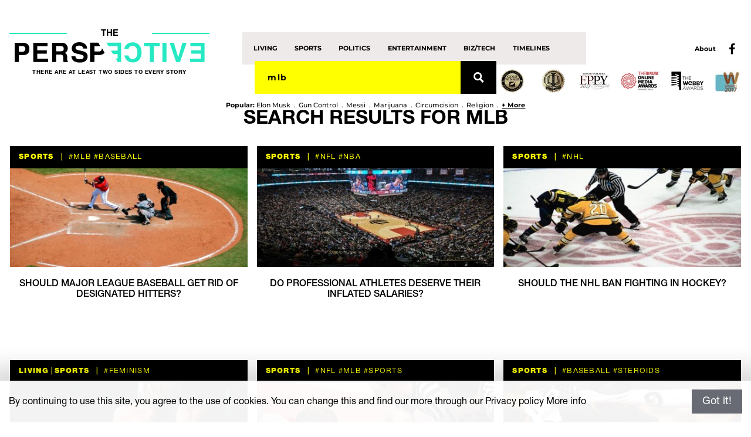

--- FILE ---
content_type: text/html; charset=UTF-8
request_url: https://www.theperspective.com/debate-topics/mlb
body_size: 21028
content:

<!doctype html>
<html class="no-js" lang="">
<head>
	<script type="text/javascript">(function () {
			var walkme = document.createElement('script');
			walkme.type = 'text/javascript';
			walkme.async = true;
			walkme.src = 'https://cdn.walkme.com/users/162a075034154ad6aa852db91a66b795/walkme_162a075034154ad6aa852db91a66b795_https.js';
			var s = document.getElementsByTagName('script')[0];
			s.parentNode.insertBefore(walkme, s);
			window._walkmeConfig = {smartLoad: true};
		})();</script>

    <!-- Google Tag Manager -->
    <script>(function(w,d,s,l,i){w[l]=w[l]||[];w[l].push({'gtm.start':
                new Date().getTime(),event:'gtm.js'});var f=d.getElementsByTagName(s)[0],
            j=d.createElement(s),dl=l!='dataLayer'?'&l='+l:'';j.async=true;j.src=
            'https://www.googletagmanager.com/gtm.js?id='+i+dl;f.parentNode.insertBefore(j,f);
        })(window,document,'script','dataLayer','GTM-TBVPHXC');</script>
    <!-- End Google Tag Manager -->

	<meta charset="utf-8">
	<meta http-equiv="x-ua-compatible" content="ie=edge">
	<meta name="viewport" content="width=device-width, initial-scale=1">
	<title>You searched for mlb - The Perspective</title>

	
    		<link rel="amphtml"
			  href="https://www.theperspective.com/amp/debates/2161/major-league-baseball-get-rid-designated-hitters.html">
		
	<script async="" src="//cdn.marphezis.com/cmpp/prebid-onomagic-3.5.0.js"></script>

    <script>
		var pbjs = pbjs || {};
		pbjs.que = pbjs.que || [];

		//Prebid Wrapper
		pbjs.que.push(function () {

			// keep a reference to original renderAd function
			var w = window;
			w._clrm = w._clrm || {};
			w._clrm.renderAd = w._clrm.renderAd || pbjs.renderAd;
			var config = w._clrm.prebid || {
				/* Enables sandboxing on a device group
					 All:1, Desktop:2, Mobile: 3, iOS: 4, Android: 5, Off: 0
				 */
				sandbox: 0
			};

			if (w.confiant && w.confiant.settings) {
				config = w.confiant.settings;
			}

			var confiantWrap = function confiantWrap(a, b, c, d, e) {
				function f(a) {
					return (m(a) || "")[s]("/", "_")[s]("+", "-")
				}

				function g(b, c, d) {
					var e = w + n(b) + "&d=" + c, f = "err__" + 1 * new Date;
					k[f] = d;
					var g = "<" + q + " on" + t + '="void(' + f + '())" ' + r + '="' + e + '" type="text/java' + q + '" ></' + q + ">";
					a[v](g)
				}

				function h() {
					var c = f(d + "/" + x.k.hb_bidder[0] + ":" + x.k.hb_size[0]),
						h = {wh: c, wd: l.parse(l[u](x)), wr: 0};
					g(c, f(l[u](h)), function () {
						a[v](b.ad)
					});
					var i = {prebid: {adId: b.adId, cpm: b.cpm}}, j = {d: h, t: b.ad, cb: e, id: i};
					k[d] = {}, k[d][c] = j
				}

				var i = b.bidder, j = b.size, k = a.parentWindow || a.defaultView, l = k.JSON, m = k.btoa,
					n = k.encodeURIComponent;
				if (!l || !m) return !1;
				var o = "t", p = "i", q = "script", r = "src", s = "replace", t = "error", u = "stringify",
					v = "wr" + p + o + "e", w = "https://" + c + "/?wrapper=" + n(d) + "&tpid=",
					x = {k: {hb_bidder: [i], hb_size: [j]}};
				return h(), a.close(), !0
			};
			//add optional blocking layer

			var isGoogleFrame = function (c) {
				return c.tagName === 'IFRAME' && c.id && c.id.indexOf('google_ads_iframe_') > -1;
			}

			var shouldSandbox = function () {
				var uaToRegexMap = {
						"mobile": /Mobile|iP(hone|od|ad)|Android|BlackBerry|IEMobile/i,
						"ios": /(.+)(iPhone|iPad|iPod)(.+)OS[\s|\_](\d)\_?(\d)?[\_]?(\d)?.+/i,
						"android": /Android/i
					},
					sbStr = "" + config.sandbox;
				if (sbStr === "1") {
					// all environments
					return true;
				} else if (sbStr === "2") {
					// desktop
					return !navigator.userAgent.match(uaToRegexMap["mobile"]);
				} else if (sbStr === "3") {
					// mobile
					return navigator.userAgent.match(uaToRegexMap["mobile"]);
				} else if (sbStr === "4") {
					// ios only
					return navigator.userAgent.match(uaToRegexMap["ios"]);
				} else if (sbStr === "5") {
					// android
					return navigator.userAgent.match(uaToRegexMap["android"]);
				} else {
					return false;
				}
			}

			Node.prototype.appendChild = (function (original) {
				return function (child) {
					if (isGoogleFrame(child) && shouldSandbox() && !child.getAttribute('sandbox')) {
						child.setAttribute('sandbox', 'allow-forms allow-pointer-lock allow-popups allow-popups-to-escape-sandbox allow-same-origin allow-scripts allow-top-navigation-by-user-activation');
						child.setAttribute('data-forced-sandbox', true);
					}
					return original.call(this, child);
				};
			}(Node.prototype.appendChild));


			// override renderAd
			pbjs.renderAd = function (doc, id) {
				if (doc && id) {
					try {

						// get pbjs bids
						var bids = [],
							bidResponses = pbjs.getBidResponses(),
							highestBids = pbjs.getHighestCpmBids();
						for (var slot in bidResponses) {
							bids = bids.concat(bidResponses[slot].bids);
						}
						bids = bids.concat(highestBids);

						// lookup ad by ad Id (avoid ES6 array functions)
						var bid, i;
						for (i = 0; i < bids.length; i++) {
							if (bids[i].adId === id) {
								bid = bids[i];
								break;
							}
						}

						// Optional: list of bidders that don't need wrapping, array of strings, e.g.: ["bidder1", "bidder2"]
						var confiantExcludeBidders = config.excludeBidders || [];

						// check bidder exclusion (avoid ES6 array functions)
						if (bid) {
							var excludeBidder = false;
							for (i = 0; i < confiantExcludeBidders.length; i++) {
								if (bid.bidder === confiantExcludeBidders[i]) {
									excludeBidder = true;
									break;
								}
							}
						}


						if (bid && bid.ad && !excludeBidder) {
							// Neutralize document
							var docwrite = doc.write;
							var docclose = doc.close;
							doc.write = doc.close = function () {
							};
							// call renderAd with our neutralized doc.write
							window._clrm.renderAd(doc, id);
							// Restore document
							delete doc.write;
							delete doc.close;

							var callback = function (blockingType, blockingId, isBlocked, wrapperId, tagId, impressionData) {
								console.log("w00t one more bad ad nixed.", arguments);
							};

							var serializedCasprLayer = (function () {
								if (typeof getSerializedCaspr === 'undefined') {
									//for now both builds are supported v2(additional network call) and v3 (unified)
									return null;
								}
								return getSerializedCaspr();
							})();

							// do the actual ad serving and fall back on document.write if failure
							if (!confiantWrap(doc, bid, 'clarium.global.ssl.fastly.net', '4-08XQUK1fPW9dnJyqdvRootSU4', callback, serializedCasprLayer, config.devMode)) {
								doc.write(bid.ad);
								doc.close();
							}

							return;
						}
					} catch (e) {
						console.error(e);
					}
				}

				// if bid.ad is not defined or if any error occurs, call renderAd to serve the creative
				window._clrm.renderAd(doc, id);
			};

		});
	</script>
<!--	<script>-->
<!--		var googletag = googletag || {};-->
<!--		googletag.cmd = googletag.cmd || [];-->
<!--	</script>-->

		<meta name='robots' content='noindex, follow' />

	<!-- This site is optimized with the Yoast SEO plugin v25.6 - https://yoast.com/wordpress/plugins/seo/ -->
	<meta name="twitter:card" content="summary_large_image" />
	<meta name="twitter:title" content="You searched for mlb - The Perspective" />
	<meta name="twitter:site" content="@tweetspective" />
	<script type="application/ld+json" class="yoast-schema-graph">{"@context":"https://schema.org","@graph":[{"@type":["CollectionPage","SearchResultsPage"],"@id":"https://www.theperspective.com/?s=mlb","url":"https://www.theperspective.com/?s=mlb","name":"You searched for mlb - The Perspective","isPartOf":{"@id":"https://www.theperspective.com/#website"},"breadcrumb":{"@id":"#breadcrumb"},"inLanguage":"en-US"},{"@type":"BreadcrumbList","@id":"#breadcrumb","itemListElement":[{"@type":"ListItem","position":1,"name":"Home","item":"https://www.theperspective.com/"},{"@type":"ListItem","position":2,"name":"You searched for mlb"}]},{"@type":"WebSite","@id":"https://www.theperspective.com/#website","url":"https://www.theperspective.com/","name":"The Perspective","description":"There are at least two sides to every story","publisher":{"@id":"https://www.theperspective.com/#organization"},"potentialAction":[{"@type":"SearchAction","target":{"@type":"EntryPoint","urlTemplate":"https://www.theperspective.com/?s={search_term_string}"},"query-input":{"@type":"PropertyValueSpecification","valueRequired":true,"valueName":"search_term_string"}}],"inLanguage":"en-US"},{"@type":"Organization","@id":"https://www.theperspective.com/#organization","name":"The Perspective","url":"https://www.theperspective.com/","logo":{"@type":"ImageObject","inLanguage":"en-US","@id":"https://www.theperspective.com/#/schema/logo/image/","url":"https://www.theperspective.com/wp-content/uploads/2017/03/logo_black.png","contentUrl":"https://www.theperspective.com/wp-content/uploads/2017/03/logo_black.png","width":966,"height":293,"caption":"The Perspective"},"image":{"@id":"https://www.theperspective.com/#/schema/logo/image/"},"sameAs":["https://www.facebook.com/theperspectivecom","https://x.com/tweetspective"]}]}</script>
	<!-- / Yoast SEO plugin. -->


<link rel='dns-prefetch' href='//cdn.marphezis.com' />
<link rel='dns-prefetch' href='//ajax.googleapis.com' />
<link rel='dns-prefetch' href='//cdnjs.cloudflare.com' />
<link rel='dns-prefetch' href='//polyfill.io' />
<link href='https://fonts.gstatic.com' crossorigin rel='preconnect' />
<link rel="alternate" type="application/rss+xml" title="The Perspective &raquo; Search Results for &#8220;mlb&#8221; Feed" href="https://www.theperspective.com/debate-topics/mlb/feed/rss2/" />
<link rel='stylesheet' id='wp-block-library-css' href='https://www.theperspective.com/wp-includes/css/dist/block-library/style.min.css?ver=6.6.4' type='text/css' media='all' />
<style id='classic-theme-styles-inline-css' type='text/css'>
/*! This file is auto-generated */
.wp-block-button__link{color:#fff;background-color:#32373c;border-radius:9999px;box-shadow:none;text-decoration:none;padding:calc(.667em + 2px) calc(1.333em + 2px);font-size:1.125em}.wp-block-file__button{background:#32373c;color:#fff;text-decoration:none}
</style>
<style id='global-styles-inline-css' type='text/css'>
:root{--wp--preset--aspect-ratio--square: 1;--wp--preset--aspect-ratio--4-3: 4/3;--wp--preset--aspect-ratio--3-4: 3/4;--wp--preset--aspect-ratio--3-2: 3/2;--wp--preset--aspect-ratio--2-3: 2/3;--wp--preset--aspect-ratio--16-9: 16/9;--wp--preset--aspect-ratio--9-16: 9/16;--wp--preset--color--black: #000000;--wp--preset--color--cyan-bluish-gray: #abb8c3;--wp--preset--color--white: #ffffff;--wp--preset--color--pale-pink: #f78da7;--wp--preset--color--vivid-red: #cf2e2e;--wp--preset--color--luminous-vivid-orange: #ff6900;--wp--preset--color--luminous-vivid-amber: #fcb900;--wp--preset--color--light-green-cyan: #7bdcb5;--wp--preset--color--vivid-green-cyan: #00d084;--wp--preset--color--pale-cyan-blue: #8ed1fc;--wp--preset--color--vivid-cyan-blue: #0693e3;--wp--preset--color--vivid-purple: #9b51e0;--wp--preset--gradient--vivid-cyan-blue-to-vivid-purple: linear-gradient(135deg,rgba(6,147,227,1) 0%,rgb(155,81,224) 100%);--wp--preset--gradient--light-green-cyan-to-vivid-green-cyan: linear-gradient(135deg,rgb(122,220,180) 0%,rgb(0,208,130) 100%);--wp--preset--gradient--luminous-vivid-amber-to-luminous-vivid-orange: linear-gradient(135deg,rgba(252,185,0,1) 0%,rgba(255,105,0,1) 100%);--wp--preset--gradient--luminous-vivid-orange-to-vivid-red: linear-gradient(135deg,rgba(255,105,0,1) 0%,rgb(207,46,46) 100%);--wp--preset--gradient--very-light-gray-to-cyan-bluish-gray: linear-gradient(135deg,rgb(238,238,238) 0%,rgb(169,184,195) 100%);--wp--preset--gradient--cool-to-warm-spectrum: linear-gradient(135deg,rgb(74,234,220) 0%,rgb(151,120,209) 20%,rgb(207,42,186) 40%,rgb(238,44,130) 60%,rgb(251,105,98) 80%,rgb(254,248,76) 100%);--wp--preset--gradient--blush-light-purple: linear-gradient(135deg,rgb(255,206,236) 0%,rgb(152,150,240) 100%);--wp--preset--gradient--blush-bordeaux: linear-gradient(135deg,rgb(254,205,165) 0%,rgb(254,45,45) 50%,rgb(107,0,62) 100%);--wp--preset--gradient--luminous-dusk: linear-gradient(135deg,rgb(255,203,112) 0%,rgb(199,81,192) 50%,rgb(65,88,208) 100%);--wp--preset--gradient--pale-ocean: linear-gradient(135deg,rgb(255,245,203) 0%,rgb(182,227,212) 50%,rgb(51,167,181) 100%);--wp--preset--gradient--electric-grass: linear-gradient(135deg,rgb(202,248,128) 0%,rgb(113,206,126) 100%);--wp--preset--gradient--midnight: linear-gradient(135deg,rgb(2,3,129) 0%,rgb(40,116,252) 100%);--wp--preset--font-size--small: 13px;--wp--preset--font-size--medium: 20px;--wp--preset--font-size--large: 36px;--wp--preset--font-size--x-large: 42px;--wp--preset--spacing--20: 0.44rem;--wp--preset--spacing--30: 0.67rem;--wp--preset--spacing--40: 1rem;--wp--preset--spacing--50: 1.5rem;--wp--preset--spacing--60: 2.25rem;--wp--preset--spacing--70: 3.38rem;--wp--preset--spacing--80: 5.06rem;--wp--preset--shadow--natural: 6px 6px 9px rgba(0, 0, 0, 0.2);--wp--preset--shadow--deep: 12px 12px 50px rgba(0, 0, 0, 0.4);--wp--preset--shadow--sharp: 6px 6px 0px rgba(0, 0, 0, 0.2);--wp--preset--shadow--outlined: 6px 6px 0px -3px rgba(255, 255, 255, 1), 6px 6px rgba(0, 0, 0, 1);--wp--preset--shadow--crisp: 6px 6px 0px rgba(0, 0, 0, 1);}:where(.is-layout-flex){gap: 0.5em;}:where(.is-layout-grid){gap: 0.5em;}body .is-layout-flex{display: flex;}.is-layout-flex{flex-wrap: wrap;align-items: center;}.is-layout-flex > :is(*, div){margin: 0;}body .is-layout-grid{display: grid;}.is-layout-grid > :is(*, div){margin: 0;}:where(.wp-block-columns.is-layout-flex){gap: 2em;}:where(.wp-block-columns.is-layout-grid){gap: 2em;}:where(.wp-block-post-template.is-layout-flex){gap: 1.25em;}:where(.wp-block-post-template.is-layout-grid){gap: 1.25em;}.has-black-color{color: var(--wp--preset--color--black) !important;}.has-cyan-bluish-gray-color{color: var(--wp--preset--color--cyan-bluish-gray) !important;}.has-white-color{color: var(--wp--preset--color--white) !important;}.has-pale-pink-color{color: var(--wp--preset--color--pale-pink) !important;}.has-vivid-red-color{color: var(--wp--preset--color--vivid-red) !important;}.has-luminous-vivid-orange-color{color: var(--wp--preset--color--luminous-vivid-orange) !important;}.has-luminous-vivid-amber-color{color: var(--wp--preset--color--luminous-vivid-amber) !important;}.has-light-green-cyan-color{color: var(--wp--preset--color--light-green-cyan) !important;}.has-vivid-green-cyan-color{color: var(--wp--preset--color--vivid-green-cyan) !important;}.has-pale-cyan-blue-color{color: var(--wp--preset--color--pale-cyan-blue) !important;}.has-vivid-cyan-blue-color{color: var(--wp--preset--color--vivid-cyan-blue) !important;}.has-vivid-purple-color{color: var(--wp--preset--color--vivid-purple) !important;}.has-black-background-color{background-color: var(--wp--preset--color--black) !important;}.has-cyan-bluish-gray-background-color{background-color: var(--wp--preset--color--cyan-bluish-gray) !important;}.has-white-background-color{background-color: var(--wp--preset--color--white) !important;}.has-pale-pink-background-color{background-color: var(--wp--preset--color--pale-pink) !important;}.has-vivid-red-background-color{background-color: var(--wp--preset--color--vivid-red) !important;}.has-luminous-vivid-orange-background-color{background-color: var(--wp--preset--color--luminous-vivid-orange) !important;}.has-luminous-vivid-amber-background-color{background-color: var(--wp--preset--color--luminous-vivid-amber) !important;}.has-light-green-cyan-background-color{background-color: var(--wp--preset--color--light-green-cyan) !important;}.has-vivid-green-cyan-background-color{background-color: var(--wp--preset--color--vivid-green-cyan) !important;}.has-pale-cyan-blue-background-color{background-color: var(--wp--preset--color--pale-cyan-blue) !important;}.has-vivid-cyan-blue-background-color{background-color: var(--wp--preset--color--vivid-cyan-blue) !important;}.has-vivid-purple-background-color{background-color: var(--wp--preset--color--vivid-purple) !important;}.has-black-border-color{border-color: var(--wp--preset--color--black) !important;}.has-cyan-bluish-gray-border-color{border-color: var(--wp--preset--color--cyan-bluish-gray) !important;}.has-white-border-color{border-color: var(--wp--preset--color--white) !important;}.has-pale-pink-border-color{border-color: var(--wp--preset--color--pale-pink) !important;}.has-vivid-red-border-color{border-color: var(--wp--preset--color--vivid-red) !important;}.has-luminous-vivid-orange-border-color{border-color: var(--wp--preset--color--luminous-vivid-orange) !important;}.has-luminous-vivid-amber-border-color{border-color: var(--wp--preset--color--luminous-vivid-amber) !important;}.has-light-green-cyan-border-color{border-color: var(--wp--preset--color--light-green-cyan) !important;}.has-vivid-green-cyan-border-color{border-color: var(--wp--preset--color--vivid-green-cyan) !important;}.has-pale-cyan-blue-border-color{border-color: var(--wp--preset--color--pale-cyan-blue) !important;}.has-vivid-cyan-blue-border-color{border-color: var(--wp--preset--color--vivid-cyan-blue) !important;}.has-vivid-purple-border-color{border-color: var(--wp--preset--color--vivid-purple) !important;}.has-vivid-cyan-blue-to-vivid-purple-gradient-background{background: var(--wp--preset--gradient--vivid-cyan-blue-to-vivid-purple) !important;}.has-light-green-cyan-to-vivid-green-cyan-gradient-background{background: var(--wp--preset--gradient--light-green-cyan-to-vivid-green-cyan) !important;}.has-luminous-vivid-amber-to-luminous-vivid-orange-gradient-background{background: var(--wp--preset--gradient--luminous-vivid-amber-to-luminous-vivid-orange) !important;}.has-luminous-vivid-orange-to-vivid-red-gradient-background{background: var(--wp--preset--gradient--luminous-vivid-orange-to-vivid-red) !important;}.has-very-light-gray-to-cyan-bluish-gray-gradient-background{background: var(--wp--preset--gradient--very-light-gray-to-cyan-bluish-gray) !important;}.has-cool-to-warm-spectrum-gradient-background{background: var(--wp--preset--gradient--cool-to-warm-spectrum) !important;}.has-blush-light-purple-gradient-background{background: var(--wp--preset--gradient--blush-light-purple) !important;}.has-blush-bordeaux-gradient-background{background: var(--wp--preset--gradient--blush-bordeaux) !important;}.has-luminous-dusk-gradient-background{background: var(--wp--preset--gradient--luminous-dusk) !important;}.has-pale-ocean-gradient-background{background: var(--wp--preset--gradient--pale-ocean) !important;}.has-electric-grass-gradient-background{background: var(--wp--preset--gradient--electric-grass) !important;}.has-midnight-gradient-background{background: var(--wp--preset--gradient--midnight) !important;}.has-small-font-size{font-size: var(--wp--preset--font-size--small) !important;}.has-medium-font-size{font-size: var(--wp--preset--font-size--medium) !important;}.has-large-font-size{font-size: var(--wp--preset--font-size--large) !important;}.has-x-large-font-size{font-size: var(--wp--preset--font-size--x-large) !important;}
:where(.wp-block-post-template.is-layout-flex){gap: 1.25em;}:where(.wp-block-post-template.is-layout-grid){gap: 1.25em;}
:where(.wp-block-columns.is-layout-flex){gap: 2em;}:where(.wp-block-columns.is-layout-grid){gap: 2em;}
:root :where(.wp-block-pullquote){font-size: 1.5em;line-height: 1.6;}
</style>
<link rel='stylesheet' id='main-style-css' href='https://www.theperspective.com/wp-content/themes/perspective/css/main.min.css?ver=1677056841' type='text/css' media='all' />
<link rel='stylesheet' id='wpdreams-asp-basic-css' href='//www.theperspective.com/wp-content/plugins/ajax-search-pro/css/style.basic.css?ver=igyA1I' type='text/css' media='all' />
<link rel='stylesheet' id='wpdreams-asp-chosen-css' href='//www.theperspective.com/wp-content/plugins/ajax-search-pro/css/chosen/chosen.css?ver=igyA1I' type='text/css' media='all' />
<link rel='stylesheet' id='wpdreams-ajaxsearchpro-instances-css' href='//www.theperspective.com/wp-content/uploads/asp_upload/style.instances.css?ver=igyA1I' type='text/css' media='all' />
<script type="text/javascript" src="//cdn.marphezis.com/bop/bop-tp.js?ver=6.6.4" id="ono-operated-js"></script>
<link rel="https://api.w.org/" href="https://www.theperspective.com/wp-json/" /><link rel="EditURI" type="application/rsd+xml" title="RSD" href="https://www.theperspective.com/xmlrpc.php?rsd" />
<meta name="generator" content="WordPress 6.6.4" />
	<style>
		.bap-btn-wrapper {
			height: 55px;
			float: right;
			display: none;
			align-items: center;
			justify-content: center;
		}

		.bap-btn-wrapper.bap-btn-wrapper_active {
			display: flex;
		}

		.bap-btn-wrapper.bap-btn-wrapper_mobile {
			width: 62px;
			min-width: 62px;
			display: none;
			float: none;
			position: static;
			vertical-align: middle;
		}

		.bap-btn {
			font-size: 12px;
			color: white;
			background: #e75a45;
			border-radius: 20px;
			padding: 4px 14px;
			display: flex;
			align-items: center;
			justify-content: center;
			transition: 0.2s ease;
		}

		.bap-btn-wrapper.bap-btn-wrapper_mobile .bap-btn {
			padding: 5px;
			flex-direction: column;
			height: 100%;
			border-radius: 0;
			text-align: center;
		}

		.bap-btn:hover {
			color: white;
			opacity: 0.9;
		}

		.bap-btn svg {
			margin-right: 5px;
			width: 12px;
			height: 12px;
			fill: white;
		}
        @media screen and (max-width: 1040px) {
            .bap-btn-wrapper.bap-btn-wrapper_mobile {
                display: table-cell;
            }
            .bap-btn-wrapper.bap-btn-wrapper_desktop {
                display: none;
            }
        }
	</style>
	    <script>(function(c,a){if(!a.__SV){var b=window;try{var d,m,j,k=b.location,f=k.hash;d=function(a,b){return(m=a.match(RegExp(b+"=([^&]*)")))?m[1]:null};f&&d(f,"state")&&(j=JSON.parse(decodeURIComponent(d(f,"state"))),"mpeditor"===j.action&&(b.sessionStorage.setItem("_mpcehash",f),history.replaceState(j.desiredHash||"",c.title,k.pathname+k.search)))}catch(n){}var l,h;window.mixpanel=a;a._i=[];a.init=function(b,d,g){function c(b,i){var a=i.split(".");2==a.length&&(b=b[a[0]],i=a[1]);b[i]=function(){b.push([i].concat(Array.prototype.slice.call(arguments,
			0)))}}var e=a;"undefined"!==typeof g?e=a[g]=[]:g="mixpanel";e.people=e.people||[];e.toString=function(b){var a="mixpanel";"mixpanel"!==g&&(a+="."+g);b||(a+=" (stub)");return a};e.people.toString=function(){return e.toString(1)+".people (stub)"};l="disable time_event track track_pageview track_links track_forms track_with_groups add_group set_group remove_group register register_once alias unregister identify name_tag set_config reset opt_in_tracking opt_out_tracking has_opted_in_tracking has_opted_out_tracking clear_opt_in_out_tracking start_batch_senders people.set people.set_once people.unset people.increment people.append people.union people.track_charge people.clear_charges people.delete_user people.remove".split(" ");
			for(h=0;h<l.length;h++)c(e,l[h]);var f="set set_once union unset remove delete".split(" ");e.get_group=function(){function a(c){b[c]=function(){call2_args=arguments;call2=[c].concat(Array.prototype.slice.call(call2_args,0));e.push([d,call2])}}for(var b={},d=["get_group"].concat(Array.prototype.slice.call(arguments,0)),c=0;c<f.length;c++)a(f[c]);return b};a._i.push([b,d,g])};a.__SV=1.2;b=c.createElement("script");b.type="text/javascript";b.async=!0;b.src="undefined"!==typeof MIXPANEL_CUSTOM_LIB_URL?MIXPANEL_CUSTOM_LIB_URL:"file:"===c.location.protocol&&"//cdn.mxpnl.com/libs/mixpanel-2-latest.min.js".match(/^\/\//)?"https://cdn.mxpnl.com/libs/mixpanel-2-latest.min.js":"//cdn.mxpnl.com/libs/mixpanel-2-latest.min.js";d=c.getElementsByTagName("script")[0];d.parentNode.insertBefore(b,d)}})(document,window.mixpanel||[]);
		mixpanel.init("de395383234d4e61f7969cc201a3601f", {batch_requests: true})</script>
	      <meta name="onesignal" content="wordpress-plugin"/>
            <script>

      window.OneSignalDeferred = window.OneSignalDeferred || [];

      OneSignalDeferred.push(function(OneSignal) {
        var oneSignal_options = {};
        window._oneSignalInitOptions = oneSignal_options;

        oneSignal_options['serviceWorkerParam'] = { scope: '/' };
oneSignal_options['serviceWorkerPath'] = 'OneSignalSDKWorker.js.php';

        OneSignal.Notifications.setDefaultUrl("https://www.theperspective.com");

        oneSignal_options['wordpress'] = true;
oneSignal_options['appId'] = '399c3edf-13f4-40c0-9e01-9ece1ec6ca67';
oneSignal_options['allowLocalhostAsSecureOrigin'] = true;
oneSignal_options['httpPermissionRequest'] = { };
oneSignal_options['httpPermissionRequest']['enable'] = true;
oneSignal_options['welcomeNotification'] = { };
oneSignal_options['welcomeNotification']['title'] = "";
oneSignal_options['welcomeNotification']['message'] = "";
oneSignal_options['path'] = "https://www.theperspective.com/wp-content/plugins/onesignal-free-web-push-notifications/sdk_files/";
oneSignal_options['safari_web_id'] = "web.onesignal.auto.3a07767d-f8c5-4ebf-965b-cb322da40f9f";
oneSignal_options['persistNotification'] = false;
oneSignal_options['promptOptions'] = { };
              OneSignal.init(window._oneSignalInitOptions);
              OneSignal.Slidedown.promptPush()      });

      function documentInitOneSignal() {
        var oneSignal_elements = document.getElementsByClassName("OneSignal-prompt");

        var oneSignalLinkClickHandler = function(event) { OneSignal.Notifications.requestPermission(); event.preventDefault(); };        for(var i = 0; i < oneSignal_elements.length; i++)
          oneSignal_elements[i].addEventListener('click', oneSignalLinkClickHandler, false);
      }

      if (document.readyState === 'complete') {
           documentInitOneSignal();
      }
      else {
           window.addEventListener("load", function(event){
               documentInitOneSignal();
          });
      }
    </script>
            <style type="text/css">
                <!--
                @font-face {
                    font-family: 'asppsicons2';
                    src: url('https://www.theperspective.com/wp-content/plugins/ajax-search-pro/css/fonts/icons/icons2.eot');
                    src: url('https://www.theperspective.com/wp-content/plugins/ajax-search-pro/css/fonts/icons/icons2.eot?#iefix') format('embedded-opentype'),
                    url('https://www.theperspective.com/wp-content/plugins/ajax-search-pro/css/fonts/icons/icons2.woff2') format('woff2'),
                    url('https://www.theperspective.com/wp-content/plugins/ajax-search-pro/css/fonts/icons/icons2.woff') format('woff'),
                    url('https://www.theperspective.com/wp-content/plugins/ajax-search-pro/css/fonts/icons/icons2.ttf') format('truetype'),
                    url('https://www.theperspective.com/wp-content/plugins/ajax-search-pro/css/fonts/icons/icons2.svg#icons') format('svg');
                    font-weight: normal;
                    font-style: normal;
                }
                                -->
            </style>
                        <script type="text/javascript">
                if ( typeof _ASP !== "undefined" && _ASP !== null && typeof _ASP.initialize !== "undefined" )
                    _ASP.initialize();
            </script>
            <meta property="og:title" content="The Perspective"/>
 	  <meta property="og:type" content="website"/>
 	  <meta property="og:site_name" content="theperspective.com/"/>
 	  <meta property="og:image" content="https://www.theperspective.com/wp-content/uploads/2016/12/theperspectivesharefb.jpg"/>
 	  <meta property="og:url" content="https://www.theperspective.com/debate-topics/mlb"/>
 	  <meta property="og:description" content="A multi-award-winning website designed to open your mind by showing you what you‘re missing due to echo chambers and filter bubbles. The site displays two sides of current events, historic and classic debates."/>
	  
	<link rel="apple-touch-icon" sizes="57x57" href="/fav/apple-icon-57x57.png">
	<link rel="apple-touch-icon" sizes="60x60" href="/fav/apple-icon-60x60.png">
	<link rel="apple-touch-icon" sizes="72x72" href="/fav/apple-icon-72x72.png">
	<link rel="apple-touch-icon" sizes="76x76" href="/fav/apple-icon-76x76.png">
	<link rel="apple-touch-icon" sizes="114x114" href="/fav/fav/apple-icon-114x114.png">
	<link rel="apple-touch-icon" sizes="120x120" href="/apple-icon-120x120.png">
	<link rel="apple-touch-icon" sizes="144x144" href="/fav/apple-icon-144x144.png">
	<link rel="apple-touch-icon" sizes="152x152" href="/fav/apple-icon-152x152.png">
	<link rel="apple-touch-icon" sizes="180x180" href="/fav/apple-icon-180x180.png">
	<link rel="icon" type="image/png" sizes="192x192" href="/fav/android-icon-192x192.png">
	<link rel="icon" type="image/png" sizes="32x32" href="/fav/favicon-32x32.png">
	<link rel="icon" type="image/png" sizes="96x96" href="/fav/favicon-96x96.png">
	<link rel="icon" type="image/png" sizes="16x16" href="/fav/favicon-16x16.png">
	<link rel="manifest" href="/manifest.json">
	<link rel="alternate" type="application/rss+xml" title="The Perspective RSS Feed"
		  href="https://www.theperspective.com/wp-content/themes/perspective/functions/rss_feed_essential.php"/>
	<meta name="msapplication-TileImage" content="/fav/ms-icon-144x144.png">
	<meta name="theme-color" content="#2b0c2e">
	<meta name="msapplication-navbutton-color" content="#2b0c2e">
	<meta name="apple-mobile-web-app-status-bar-style" content="#2b0c2e">
	<meta property="fb:use_automatic_ad_placement" content="enable=true ad_density=default">
	<!--script defer="defer" type="text/javascript"
			src="//fast.fonts.net/jsapi/b34ee089-7a6e-478a-916d-593c74fb456b.js"></script-->
	<script defer="defer" src="//assets.pinterest.com/js/pinit.js" data-pin-build="parsePins"></script>

</head>
<body class="search search-results" ng-app="app" ng-controller="appController">

<!-- Google tag (gtag.js) --> <script async src="https://www.googletagmanager.com/gtag/js?id=G-0LLF7VQW1W"></script> <script> window.dataLayer = window.dataLayer || []; function gtag(){dataLayer.push(arguments);} gtag('js', new Date()); gtag('config', 'G-0LLF7VQW1W'); </script>

<script src="//connect.facebook.net/en_US/all.js"></script>
<script type="text/javascript">
	FB.init({
		appId:391292671264993,
		xfbml: true,
		version: 'v2.8',
	});
</script>
<script>
	function toggleComments() {
		//alert("test");

		var myComments = document.getElementById("toggleComments").classList;
		if (myComments.contains("hideToggle")) {
			myComments.remove("hideToggle");
		} else {
			myComments.add("hideToggle");
		}
		if (myComments.contains("showToggle")) {
			myComments.remove("showToggle");
		} else {
			myComments.add("showToggle");
		}
	}

	function toggleImgCre() {
		var myCred = document.getElementById("toggleImgCre").classList;
		if (myCred.contains("hideToggle")) {
			myCred.remove("hideToggle");
		} else {
			myCred.add("hideToggle");
		}
		if (myCred.contains("showToggle")) {
			myCred.remove("showToggle");
		} else {
			myCred.add("showToggle");
		}
	}
</script>




<div class="b-header">
	<div class="b-header__first-line">

		<div class="b-logo b-header__logo">
			<a class="b-logo__link" href="https://www.theperspective.com" data-wpel-link="internal">
				<div class="b-logo__upper-text">
					<span>The</span>
				</div>
				<img class="b-logo__alt-img" src="https://www.theperspective.com/wp-content/themes/perspective/img/the-prespective-logo-small.svg">
				<img class="b-logo__img" src="https://www.theperspective.com/wp-content/themes/perspective/img/the-prespective-logo-black-n-header.svg" alt="logo the perspective">
				<div class="b-logo__lower-text">
					<span>THERE ARE AT LEAST TWO SIDES TO EVERY STORY</span>
				</div>
			</a>
		</div>

		<div class="b-header__nav-wrapper">

			<nav class="b-header__nav">
                <p class="b-header__nav-title">Categories</p>
                <ul id="menu-header-categories" class="menu"><li id="menu-item-10189" class="menu-item menu-item-type-taxonomy menu-item-object-category menu-item-10189"><a href="https://www.theperspective.com/topics/living" data-wpel-link="internal">Living</a></li>
<li id="menu-item-10192" class="menu-item menu-item-type-taxonomy menu-item-object-category menu-item-10192"><a href="https://www.theperspective.com/topics/sports" data-wpel-link="internal">Sports</a></li>
<li id="menu-item-10190" class="menu-item menu-item-type-taxonomy menu-item-object-category menu-item-10190"><a href="https://www.theperspective.com/topics/politics" data-wpel-link="internal">Politics</a></li>
<li id="menu-item-10193" class="menu-item menu-item-type-taxonomy menu-item-object-category menu-item-10193"><a href="https://www.theperspective.com/topics/entertainment" data-wpel-link="internal">Entertainment</a></li>
<li id="menu-item-10191" class="menu-item menu-item-type-taxonomy menu-item-object-category menu-item-10191"><a href="https://www.theperspective.com/topics/businessandtechnology" data-wpel-link="internal">Biz/Tech</a></li>
<li id="menu-item-10195" class="menu-item menu-item-type-custom menu-item-object-custom menu-item-10195"><a href="/subjective-timeline/" data-wpel-link="internal">Timelines</a></li>
</ul>				<ul id="menu-main-general-menu" class="menu"><li id="menu-item-209" class="menu-item menu-item-type-post_type menu-item-object-page menu-item-209"><a href="https://www.theperspective.com/about" data-wpel-link="internal">About us</a></li>
<li id="menu-item-2978" class="menu-item menu-item-type-post_type menu-item-object-page menu-item-2978"><a href="https://www.theperspective.com/faq" data-wpel-link="internal">FAQ</a></li>
<li id="menu-item-222" class="menu-item menu-item-type-post_type menu-item-object-page menu-item-222"><a href="https://www.theperspective.com/contact-us" data-wpel-link="internal">Contact us</a></li>
<li id="menu-item-220" class="menu-item menu-item-type-post_type menu-item-object-page menu-item-220"><a href="https://www.theperspective.com/privacy-policy" data-wpel-link="internal">Privacy Policy</a></li>
<li id="menu-item-221" class="menu-item menu-item-type-post_type menu-item-object-page menu-item-221"><a href="https://www.theperspective.com/terms-of-use" data-wpel-link="internal">Terms of Use</a></li>
<li id="menu-item-219" class="menu-item menu-item-type-post_type menu-item-object-page menu-item-219"><a href="https://www.theperspective.com/dcma" data-wpel-link="internal">DMCA</a></li>
<li id="menu-item-8600" class="menu-item menu-item-type-post_type menu-item-object-page menu-item-8600"><a href="https://www.theperspective.com/presentations-and-workshops" data-wpel-link="internal">Keynote</a></li>
<li id="menu-item-9464" class="menu-item menu-item-type-post_type menu-item-object-page menu-item-9464"><a href="https://www.theperspective.com/sitemap" data-wpel-link="internal">Sitemap</a></li>
<li id="menu-item-9675" class="menu-item menu-item-type-custom menu-item-object-custom menu-item-9675"><a href="https://www.amazon.com/dp/9659295081" data-wpel-link="external" rel="nofollow">What The Hell Are They Thinking? (The Perspective Book)</a></li>
<li id="menu-item-10584" class="menu-item menu-item-type-custom menu-item-object-custom menu-item-10584"><a href="https://www.lessin.co.il/shows/%D7%94%D7%9E%D7%93%D7%A8%D7%99%D7%9A-%D7%9C%D7%94%D7%A6%D7%9C%D7%97%D7%94/" data-wpel-link="external" rel="nofollow">פותחים במה 2023</a></li>
<li id="menu-item-14100" class="menu-item menu-item-type-custom menu-item-object-custom menu-item-14100"><a href="https://www.brinker.ai/" data-wpel-link="external" rel="nofollow">Disinformation Mitigation</a></li>
</ul>			</nav>

			<div class="b-social b-header__social">
				<a class="b-social__link b-social__link_text b-hover" href="/about" data-wpel-link="internal">About</a>
								<a href="https://www.facebook.com/theperspectivecom/" target="_blank" class="b-social__link b-hover" data-wpel-link="external" rel="nofollow">
					<i class="fa fa-facebook" aria-hidden="true"></i>
				</a>
									</div>

		</div>

		<div class="b-header__search b-search">
			<div class="b-header__search-wrapper">
				<i class="fa fa-times close-search" aria-hidden="true"></i>
				<div class="b-search-inner" aria-hidden="true"><div class='asp_w asp_m asp_m_2 asp_m_2_1 wpdreams_asp_sc wpdreams_asp_sc-2 ajaxsearchpro asp_main_container  asp_non_compact'
     data-id="2"
     data-instance="1"
     id='ajaxsearchpro2_1'>
<div class="probox">
    
    <div class='promagnifier'>
        	    <div class='asp_text_button hiddend'>
		    Search	    </div>
        <div class='innericon'>
            <svg xmlns="http://www.w3.org/2000/svg" width="512" height="512" viewBox="0 0 512 512"><path d="M460.475 408.443L351.4 299.37c15.95-25.137 25.2-54.923 25.2-86.833C376.6 122.914 303.687 50 214.062 50 124.44 50 51.525 122.914 51.525 212.537s72.914 162.537 162.537 162.537c30.326 0 58.733-8.356 83.055-22.876L406.917 462l53.558-53.557zM112.117 212.537c0-56.213 45.732-101.946 101.945-101.946 56.213 0 101.947 45.734 101.947 101.947S270.275 314.482 214.06 314.482c-56.213 0-101.945-45.732-101.945-101.945z"/></svg>        </div>
	    <div class="asp_clear"></div>
    </div>

    
    
    <div class='prosettings' style='display:none;' data-opened=0>
                <div class='innericon'>
            <svg xmlns="http://www.w3.org/2000/svg" width="512" height="512" viewBox="0 0 512 512"><polygon transform="rotate(90 256 256)" points="142.332,104.886 197.48,50 402.5,256 197.48,462 142.332,407.113 292.727,256"/></svg>        </div>
    </div>

    
    
    <div class='proinput'>
        <form action='#' autocomplete="off">
            <input type='search' class='orig' placeholder='Show me the bigger picture of...' name='phrase' value='mlb' autocomplete="off"/>
            <input type='text' class='autocomplete' name='phrase' value='' autocomplete="off" disabled/>
            <input type='submit' style='width:0; height: 0; visibility: hidden;'>
        </form>
    </div>

    
    
    <div class='proloading'>
                <div class="asp_loader">
            <div class="asp_loader-inner asp_line-scale-pulse-out">
            
                <div></div>
                
                <div></div>
                
                <div></div>
                
                <div></div>
                
                <div></div>
                            </div>
        </div>
            </div>

            <div class='proclose'>
            <svg version="1.1" xmlns="http://www.w3.org/2000/svg" xmlns:xlink="http://www.w3.org/1999/xlink" x="0px"
                 y="0px"
                 width="512px" height="512px" viewBox="0 0 512 512" enable-background="new 0 0 512 512"
                 xml:space="preserve">
            <polygon id="x-mark-icon"
                     points="438.393,374.595 319.757,255.977 438.378,137.348 374.595,73.607 255.995,192.225 137.375,73.622 73.607,137.352 192.246,255.983 73.622,374.625 137.352,438.393 256.002,319.734 374.652,438.378 "/>
            </svg>
        </div>
    
    
</div><div id='ajaxsearchprores2_1' class='asp_w asp_r asp_r_2 asp_r_2_1 vertical ajaxsearchpro wpdreams_asp_sc wpdreams_asp_sc-2'
     data-id="2"
     data-instance="1">

    
    
    <div class="results">

        
        <div class="resdrg">
        </div>

        
    </div>

    
                    <p class='showmore'>
            <a class='asp_showmore'>More results... <span></span></a>
        </p>
            
    

    <div class="asp_res_loader hiddend">
        <div class="asp_loader">
            <div class="asp_loader-inner asp_line-scale-pulse-out">
            
                <div></div>
                
                <div></div>
                
                <div></div>
                
                <div></div>
                
                <div></div>
                            </div>
        </div>
    </div>
</div>    <div id='ajaxsearchprosettings2_1' class="asp_w asp_s asp_s_2 asp_s_2_1 wpdreams_asp_sc wpdreams_asp_sc-2 ajaxsearchpro searchsettings"
    data-id="2"
    data-instance="1">
<form name='options' class="asp-fss-column" autocomplete = 'off'>
        <input type="hidden" style="display:none;" name="current_page_id" value="2161">
        <fieldset class=" hiddend">
            <legend>Generic filters</legend>
    
    <div class="asp_option_inner hiddend">
        <input type='hidden' name='qtranslate_lang'
               value='0'/>
    </div>

    
	

                
                    <div class="asp_option hiddend">
            <div class="asp_option_inner">
                <input type="checkbox" value="exact" id="set_exact2_1"
                       name="asp_gen[]" />
                <label for="set_exact2_1"></label>
            </div>
        </div>
                    <div class="asp_option hiddend">
            <div class="asp_option_inner">
                <input type="checkbox" value="title" id="set_title2_1"
                       name="asp_gen[]"  checked="checked"/>
                <label for="set_title2_1"></label>
            </div>
        </div>
                    <div class="asp_option hiddend">
            <div class="asp_option_inner">
                <input type="checkbox" value="content" id="set_content2_1"
                       name="asp_gen[]"  checked="checked"/>
                <label for="set_content2_1"></label>
            </div>
        </div>
                    <div class="asp_option hiddend">
            <div class="asp_option_inner">
                <input type="checkbox" value="excerpt" id="set_excerpt2_1"
                       name="asp_gen[]"  checked="checked"/>
                <label for="set_excerpt2_1"></label>
            </div>
        </div>
                    <div class="asp_option hiddend">
            <div class="asp_option_inner">
                <input type="checkbox" value="comments" id="set_comments2_1"
                       name="asp_gen[]" />
                <label for="set_comments2_1"></label>
            </div>
        </div>
    </fieldset><fieldset class="asp_sett_scroll hiddend">
        <legend>Filter by Custom Post Type</legend>
            <div class="asp_option_inner hiddend">
        <input type="checkbox" value="post"
               id="2_1customset_2_11"
               name="customset[]" checked="checked"/>
        <label for="2_1customset_2_11"></label>
    </div>
    <div class="asp_option_label hiddend"></div>
        <div class="asp_option_inner hiddend">
        <input type="checkbox" value="historictimeline"
               id="2_1customset_2_12"
               name="customset[]" checked="checked"/>
        <label for="2_1customset_2_12"></label>
    </div>
    <div class="asp_option_label hiddend"></div>
        <div class="asp_option_inner hiddend">
        <input type="checkbox" value="essential"
               id="2_1customset_2_13"
               name="customset[]" checked="checked"/>
        <label for="2_1customset_2_13"></label>
    </div>
    <div class="asp_option_label hiddend"></div>
        <div class="asp_option_inner hiddend">
        <input type="checkbox" value="trending"
               id="2_1customset_2_14"
               name="customset[]" checked="checked"/>
        <label for="2_1customset_2_14"></label>
    </div>
    <div class="asp_option_label hiddend"></div>
    </fieldset>
    <div style="clear:both;"></div>
</form>
</div>

</div>
<div class='asp_hidden_data' id="asp_hidden_data_2_1" style="display:none;">

    <div class='asp_item_overlay'>
        <div class='asp_item_inner'>
            <svg xmlns="http://www.w3.org/2000/svg" width="512" height="512" viewBox="0 0 512 512"><path d="M460.475 408.443L351.4 299.37c15.95-25.137 25.2-54.923 25.2-86.833C376.6 122.914 303.687 50 214.062 50 124.44 50 51.525 122.914 51.525 212.537s72.914 162.537 162.537 162.537c30.326 0 58.733-8.356 83.055-22.876L406.917 462l53.558-53.557zM112.117 212.537c0-56.213 45.732-101.946 101.945-101.946 56.213 0 101.947 45.734 101.947 101.947S270.275 314.482 214.06 314.482c-56.213 0-101.945-45.732-101.945-101.945z"/></svg>                    </div>
    </div>

</div>        <style type="text/css">
        /* User defined Ajax Search Pro Custom CSS */
        div#ajaxsearchpro2_1 {
    min-width: unset;
	    margin-left: 40px;
}

body.top-search div.search-container .close-search {
    position: absolute;
    top: 20px;
    left: 20px;
}

#ajaxsearchpro2_1 .probox, #ajaxsearchpro2_2 .probox, div.ajaxsearchpro[id*="ajaxsearchpro2_"] .probox{
	margin: 0px;
    height: 60px;
    background-image: -moz-radial-gradient(center, ellipse cover, rgb(231, 231, 231), rgb(231, 231, 231));
    background-image: -webkit-gradient(radial, center center, 0px, center center, 100%, rgb(231, 231, 231), rgb(231, 231, 231));
    background-image: -webkit-radial-gradient(center, ellipse cover, rgb(231, 231, 231), rgb(231, 231, 231));
    background-image: -o-radial-gradient(center, ellipse cover, rgb(231, 231, 231), rgb(231, 231, 231));
    background-image: -ms-radial-gradient(center, ellipse cover, rgb(231, 231, 231), rgb(231, 231, 231));
    background-image: radial-gradient(ellipse at center, rgb(231, 231, 231), rgb(231, 231, 231));
    border: 0px none rgb(255, 255, 255);
    border-radius: 0px 0px 0px 0px;
    box-shadow: 1px 0px 6px -3px rgb(181, 181, 181);
}

#ajaxsearchpro2_1 .probox .proinput input.autocomplete, #ajaxsearchpro2_2 .probox .proinput input.autocomplete, div.ajaxsearchpro[id*="ajaxsearchpro2_"] .probox .proinput input.autocomplete {
    display: none;
}
input.orig, .autocomplete {
    font-family: Helvetica !important;
    text-transform: uppercase !important;
    font-weight: 900!important;
    letter-spacing: 1.5px !important;
text-align: center !important;
font-size:22px;
}

div.ajaxsearchpro[id*='ajaxsearchpro'] .probox .promagnifier .innericon svg { width: 30px; }
.promagnifier, .prosettings {
    box-shadow: none !important;
}


.probox {
    box-shadow: none !important;
}

    </style>
    <div class="asp_init_data" style="display:none !important;" id="asp_init_id_2_1" data-aspdata="[base64]"></div>
</div>
			</div>
			<button class="b-header__search-button" id="b-search-button" ng-click="showFormats=false">
				<i class="fa fa-search" aria-hidden="true"></i>
			</button>
		</div>

		<div class="b-header__formats" ng-click="showFormats=!showFormats" ng-class="{'on':showFormats}">
			<img src="https://www.theperspective.com/wp-content/themes/perspective/img/Our.png" ng-show="!showFormats">
			<span ng-show="!showFormats">formats</span>
			<span ng-show="showFormats">back</span>
		</div>
		<nav class="formats-drop-menu" ng-class="{'on':showFormats}">
			<ul id="menu-features-menu" class="menu"><li id="menu-item-2047" class="menu-item menu-item-type-custom menu-item-object-custom"><a href="/debates/" data-wpel-link="internal"><strong>The Big debates</strong><div class="sub">Our signature Pro/Con articles on various big debates. <span class="extramorebold">explore</span></div></a></li>
<li id="menu-item-2048" class="menu-item menu-item-type-custom menu-item-object-custom"><a href="/subjective-timeline/" data-wpel-link="internal"><strong>Subjective Timelines</strong><div class="sub">(HISTORIC) See how different sides see the same key events in ongoing conflicts. <span class="extramorebold">explore</span></div></a></li>
<li id="menu-item-2049" class="menu-item menu-item-type-custom menu-item-object-custom"><a href="/my-perspective-add/" data-wpel-link="internal"><strong>My Perspective</strong><div class="sub">Write your own perspective. <span class="extramorebold">explore</span></div></a></li>
<li id="menu-item-9676" class="menu-item menu-item-type-custom menu-item-object-custom"><a href="https://www.amazon.com/dp/9659295081" data-wpel-link="external" rel="nofollow"><strong>Get The Book</strong><div class="sub">What The Hell Are They Thinking? : The 100 debates that govern your life, written in a way that tells both sides of every story. <span class="extramorebold">explore</span></div></a></li>
</ul>		</nav>

		<div class="b-header__sandwich">
			<div class="b-sandwich" id="sandwich">
				<div class="b-sandwich__sw-topper"> </div>
				<div class="b-sandwich__sw-bottom"> </div>
				<div class="b-sandwich__sw-footer"></div>
			</div>
		</div>
	</div>

	<div class="b-header__second-line">
                <h3 class="b-header__awards-title">Proud recipient of the following awards:</h3>
        				<div class="b-header-logos b-header__logos">
						<a class="b-header-logos__logo" href="https://nonfictionauthorsassociation.com/book-award-winner-what-the-hell-are-they-thinking/" target="_blank" data-wpel-link="external" rel="nofollow">
                <picture class="b-header-logos__img">
<source type="image/webp" srcset="https://www.theperspective.com/wp-content/uploads/2022/08/header-icon-1.png.webp"/>
<img src="https://www.theperspective.com/wp-content/uploads/2022/08/header-icon-1.png" alt="2022 Nonfiction Book Awards Gold Winner"/>
</picture>

			</a>
						<a class="b-header-logos__logo" href="https://www.independentpressaward.com/2022winners" target="_blank" data-wpel-link="external" rel="nofollow">
                <picture class="b-header-logos__img">
<source type="image/webp" srcset="https://www.theperspective.com/wp-content/uploads/2022/08/header-icon-2.png.webp"/>
<img src="https://www.theperspective.com/wp-content/uploads/2022/08/header-icon-2.png" alt="2022 Independent Press Award WINNER in the category of Current Affairs."/>
</picture>

			</a>
						<a class="b-header-logos__logo" href="https://www.eppyawards.com/pastwinners/" target="_blank" data-wpel-link="external" rel="nofollow">
                <picture class="b-header-logos__img">
<source type="image/webp" srcset="https://www.theperspective.com/wp-content/uploads/2022/08/header-icon-3.png.webp"/>
<img src="https://www.theperspective.com/wp-content/uploads/2022/08/header-icon-3.png" alt="2017 Editors and Publishers Eppy Award for Best Innovation Project"/>
</picture>

			</a>
						<a class="b-header-logos__logo" href="https://archive.onlinemediaawards.net/online-media-awards-2018/editorial-innovation-of-the-year/the-perspective" target="_blank" data-wpel-link="external" rel="nofollow">
                <picture class="b-header-logos__img">
<source type="image/webp" srcset="https://www.theperspective.com/wp-content/uploads/2022/08/header-icon-4.png.webp"/>
<img src="https://www.theperspective.com/wp-content/uploads/2022/08/header-icon-4.png" alt="2018 The Drum Award for Best Editorial Innovation – Highly Commended Finalist"/>
</picture>

			</a>
						<a class="b-header-logos__logo" href="https://www.webbyawards.com/" target="_blank" data-wpel-link="external" rel="nofollow">
                <picture class="b-header-logos__img">
<source type="image/webp" srcset="https://www.theperspective.com/wp-content/uploads/2022/08/header-icon-5.png.webp"/>
<img src="https://www.theperspective.com/wp-content/uploads/2022/08/header-icon-5.png" alt="2018 Webby award Finalist – News and Politics"/>
</picture>

			</a>
						<a class="b-header-logos__logo" href="https://www.webaward.org/winner/34039/perspective-media-ltd-wins-2017-webaward-for-the-perspective.html#.YufKl-xBz0p" target="_blank" data-wpel-link="external" rel="nofollow">
                <picture class="b-header-logos__img">
<source type="image/webp" srcset="https://www.theperspective.com/wp-content/uploads/2022/08/header-icon-6.png.webp"/>
<img src="https://www.theperspective.com/wp-content/uploads/2022/08/header-icon-6.png" alt="2017 WebAward: News category"/>
</picture>

			</a>
					</div>
			</div>

		<div class="b-search-popular b-header__popular">
		<p class="b-search-popular__title">Popular:</p>
		<div class="b-search-popular__list">
						<span class="b-search-popular__item">Elon Musk</span>
						<span class="b-search-popular__item">Gun Control </span>
						<span class="b-search-popular__item">Messi</span>
						<span class="b-search-popular__item">Marijuana</span>
						<span class="b-search-popular__item">Circumcision </span>
						<span class="b-search-popular__item">Religion</span>
						<span class="b-search-popular__item">Bitcoin</span>
					</div>
		<button class="b-search-popular__button" id="header-popular-button">
			<span class="b-search-popular__more">+ More</span>
			<span class="b-search-popular__less">- Less</span>
		</button>
	</div>
	</div>


    <!--
<div class="row">
	<div class="column">
		<div class="main-logo-container main-logo-container-black"> <a href="/" data-wpel-link="internal"><img src="/img/the-prespective-logo-black.svg" class="logo"></a> <span>TEHRE ARE AT LEAST TWO SIDES TO EVERY STORY</span> </div>
	</div>
</div>
-->


    <section class="search-top-section">
        <h1 class="search-title">Search results for mlb</h1>
		        <div class="row rectTrend">
			
			                <div class="column medium-4 end searchbox">
										<article class="essential-box">
	<div class="rectbox">
	<div class="title">
<span>
<a href="https://www.theperspective.com/topics/sports" rel="category tag" data-wpel-link="internal">Sports</a>
                       
<a href="" data-wpel-link="internal"></a>

&nbsp;&nbsp; | &nbsp;<a href="/debate-topics/mlb" class="title-tag-link" data-wpel-link="internal">&nbsp;#MLB</a><a href="/debate-topics/baseball" class="title-tag-link" data-wpel-link="internal">&nbsp;#baseball</a></span>
</div>		<a href="https://www.theperspective.com/debates/sports/major-league-baseball-get-rid-designated-hitters" data-wpel-link="internal">
            <img
                    lazy-img="https://www.theperspective.com/wp-content/uploads/2017/06/baseball-434x220.jpg"
                    class="lazy"
                    alt="Designated hitter a second after a possibly good hit"
                    width="434"
                    height="220"
            >
            			<h3>Should Major League Baseball Get Rid of Designated Hitters?</h3>
						<p>The American League and now the National League both use designated hitters. For better or for worse?</p> <!--44444--->
		</a>
	</div>
</article>                </div>
			                <div class="column medium-4 end searchbox">
										<article class="essential-box">
	<div class="rectbox">
	<div class="title">
<span>
<a href="https://www.theperspective.com/topics/sports" rel="category tag" data-wpel-link="internal">Sports</a>
                       
<a href="" data-wpel-link="internal"></a>

&nbsp;&nbsp; | &nbsp;<a href="/debate-topics/nfl" class="title-tag-link" data-wpel-link="internal">&nbsp;#nfl</a><a href="/debate-topics/nba" class="title-tag-link" data-wpel-link="internal">&nbsp;#NBA</a></span>
</div>		<a href="https://www.theperspective.com/debates/sports/professional-athletes-deserve-inflated-salaries" data-wpel-link="internal">
            <img
                    lazy-img="https://www.theperspective.com/wp-content/uploads/2022/01/professional-athletes-434x220.jpg"
                    class="lazy"
                    alt="Do professional athletes deserve their salaries?"
                    width="434"
                    height="220"
            >
            			<h3>Do Professional Athletes Deserve Their Inflated Salaries?</h3>
						<p>Are their sacrifices worth the big bucks and potential long-term repercussions to the sports industry?</p> <!--44444--->
		</a>
	</div>
</article>                </div>
			                <div class="column medium-4 end searchbox">
										<article class="essential-box">
	<div class="rectbox">
	<div class="title">
<span>
<a href="https://www.theperspective.com/topics/sports" rel="category tag" data-wpel-link="internal">Sports</a>
                       
<a href="" data-wpel-link="internal"></a>

&nbsp;&nbsp; | &nbsp;<a href="/debate-topics/nhl" class="title-tag-link" data-wpel-link="internal">&nbsp;#NHL</a></span>
</div>		<a href="https://www.theperspective.com/debates/sports/nhl-ban-fighting-hockey" data-wpel-link="internal">
            <img
                    lazy-img="https://www.theperspective.com/wp-content/uploads/2025/03/hockey-434x220.jpg"
                    class="lazy"
                    alt="fighting in NHL hockey games"
                    width="434"
                    height="220"
            >
            			<h3>Should the NHL ban fighting in hockey?</h3>
						<p>Here are three reasons for why the violence should be stopped and three reasons why it shouldn`t.</p> <!--44444--->
		</a>
	</div>
</article>                </div>
			                <div class="column medium-4 end searchbox">
										<article class="essential-box">
	<div class="rectbox">
	<div class="title">
<span>
<a href="https://www.theperspective.com/topics/living" rel="category tag" data-wpel-link="internal">Living</a> | <a href="https://www.theperspective.com/topics/sports" rel="category tag" data-wpel-link="internal">Sports</a>
                       
<a href="" data-wpel-link="internal"></a>

&nbsp;&nbsp; | &nbsp;<a href="/debate-topics/feminism" class="title-tag-link" data-wpel-link="internal">&nbsp;#feminism</a></span>
</div>		<a href="https://www.theperspective.com/debates/living/women-compete-men-sports" data-wpel-link="internal">
            <img
                    lazy-img="https://www.theperspective.com/wp-content/uploads/2020/11/women-in-sports-434x220.jpg"
                    class="lazy"
                    alt="women in sports"
                    width="434"
                    height="220"
            >
            			<h3>Should women compete against men in sports?</h3>
						<p>Would it change the nature of professional sports for good or for bad?</p> <!--44444--->
		</a>
	</div>
</article>                </div>
			                <div class="column medium-4 end searchbox">
										<article class="essential-box">
	<div class="rectbox">
	<div class="title">
<span>
<a href="https://www.theperspective.com/topics/sports" rel="category tag" data-wpel-link="internal">Sports</a>
                       
<a href="" data-wpel-link="internal"></a>

&nbsp;&nbsp; | &nbsp;<a href="/debate-topics/nfl" class="title-tag-link" data-wpel-link="internal">&nbsp;#nfl</a><a href="/debate-topics/mlb" class="title-tag-link" data-wpel-link="internal">&nbsp;#MLB</a><a href="/debate-topics/sports" class="title-tag-link" data-wpel-link="internal">&nbsp;#sports</a></span>
</div>		<a href="https://www.theperspective.com/debates/sports/let-watch-instant-replay-used-sports" data-wpel-link="internal">
            <img
                    lazy-img="https://www.theperspective.com/wp-content/uploads/2017/03/instantreplay-434x220.jpg"
                    class="lazy"
                    alt="instantreplay"
                    width="434"
                    height="220"
            >
            			<h3>Let&#8217;s watch it again: Should instant replays be used in sports?</h3>
						<p>Here are three arguments for the use of replays in sports, and three arguments against it</p> <!--44444--->
		</a>
	</div>
</article>                </div>
			                <div class="column medium-4 end searchbox">
										<article class="essential-box">
	<div class="rectbox">
	<div class="title">
<span>
<a href="https://www.theperspective.com/topics/sports" rel="category tag" data-wpel-link="internal">Sports</a>
                       
<a href="" data-wpel-link="internal"></a>

&nbsp;&nbsp; | &nbsp;<a href="/debate-topics/baseball" class="title-tag-link" data-wpel-link="internal">&nbsp;#baseball</a><a href="/debate-topics/steroids" class="title-tag-link" data-wpel-link="internal">&nbsp;#steroids</a></span>
</div>		<a href="https://www.theperspective.com/debates/sports/should-steroid-users-be-included-in-the-baseball-hall-of-fame" data-wpel-link="internal">
            <img
                    lazy-img="https://www.theperspective.com/wp-content/uploads/2017/03/marte2-434x220.jpg"
                    class="lazy"
                    alt="Starling Marte #6 of the Pittsburgh Pirates wipes the rain from his face"
                    width="434"
                    height="220"
            >
            			<h3>Should Steroid Users Be included in the Baseball Hall of Fame?</h3>
						<p>Should morality or reality play a bigger part in determining who baseball honors? </p> <!--44444--->
		</a>
	</div>
</article>                </div>
			                <div class="column medium-4 end searchbox">
										<article class="essential-box">
	<div class="rectbox">
	<div class="title">
<span>
<a href="https://www.theperspective.com/topics/sports" rel="category tag" data-wpel-link="internal">Sports</a>
                       
<a href="" data-wpel-link="internal"></a>

&nbsp;&nbsp; | &nbsp;<a href="/debate-topics/major+league+baseball" class="title-tag-link" data-wpel-link="internal">&nbsp;#Major League baseball</a></span>
</div>		<a href="https://www.theperspective.com/debates/sports/jeter-best-shortstop-time" data-wpel-link="internal">
            <img
                    lazy-img="https://www.theperspective.com/wp-content/uploads/2017/05/jeter-434x220.jpg"
                    class="lazy"
                    alt=""
                    width="434"
                    height="220"
            >
            			<h3>Is Hall of Famer Derek Jeter the best shortstop of all time?</h3>
						<p>Hall of Famer Derek Jeter had his number retired in 2017 at Yankee Stadium</p> <!--44444--->
		</a>
	</div>
</article>                </div>
			                <div class="column medium-4 end searchbox">
										<article class="essential-box">
	<div class="rectbox">
	<div class="title">
<span>
<a href="https://www.theperspective.com/topics/politics" rel="category tag" data-wpel-link="internal">Politics</a>
                       
<a href="" data-wpel-link="internal"></a>

&nbsp;&nbsp; | &nbsp;<a href="/debate-topics/history" class="title-tag-link" data-wpel-link="internal">&nbsp;#history</a></span>
</div>		<a href="https://www.theperspective.com/debates/politics/perspective-che-guevara" data-wpel-link="internal">
            <img
                    lazy-img="https://www.theperspective.com/wp-content/uploads/2018/02/che-guevara-434x220.jpg"
                    class="lazy"
                    alt="A banner with Che Guevara's face."
                    width="434"
                    height="220"
            >
            			<h3>The Perspective on Che Guevara</h3>
						<p>While he preached the change that Cuba needed, he also left a ravaged country in his wake.</p> <!--44444--->
		</a>
	</div>
</article>                </div>
			        </div>

    </section>

<footer>
	<div class="footer">
		<div class="row footer-inner">
			
<fieldset class="join">
<div class="legend-container">
  <hr>
  <!--<lengend>Join the movement</lengend>-->
  <lengend>Join our newsletter</lengend>
  <hr>
</div>
<span></span>	
<form  name="joinForm"  ng-submit="checkJoinForm()" novalidate>
 
 <div  ng-class="{ 'has-error' : joinForm.email.$invalid && !joinForm.email.$pristine }" class="form-row clear">
			<input type="email" name="email" ng-model="jform.email"  placeholder="Write your e mail here" required><input type="submit" value="Join!" ng-disabled="formSending">
			 <p ng-show="joinForm.email.$invalid && !joinForm.email.$pristine" >Please enter a valid email.</p>
			</div>
 
</form>
  <div class="thanks">Thank you!</div>
  <hr>
</fieldset>		</div>
		<div class="row  footer-inner collapse hide-for-small-only">
			<div class="column medium-5 small-6 right-border">
				<ul class="split-menu">
					<li>Categories</li>
					<li><a href="https://www.theperspective.com/topics/businessandtechnology" class="" rel="bookmark" title="Category - Biz/Tech">Biz/Tech</a></li><li><a href="https://www.theperspective.com/topics/entertainment" class="" rel="bookmark" title="Category - Entertainment">Entertainment</a></li><li><a href="https://www.theperspective.com/topics/living" class="" rel="bookmark" title="Category - Living">Living</a></li><li><a href="https://www.theperspective.com/topics/politics" class="" rel="bookmark" title="Category - Politics">Politics</a></li><li><a href="https://www.theperspective.com/topics/sports" class="" rel="bookmark" title="Category - Sports">Sports</a></li>				</ul>
			</div>
			<div class="column medium-7  small-6 pad-left">
				<div class="menu-footer-formats-container"><ul   class="menu split-menu"><li class="dd-title" >formats</li><li><a title="The Big debates" href="http://theperspective.com/debates/" data-wpel-link="internal">The Big debates</a></li>
<li class="split"><a title="Subjective Timelines" href="https://www.theperspective.com/subjective-timeline/" data-wpel-link="internal">Subjective Timelines</a></li>
<li><a title="My Perspective" href="https://www.theperspective.com/my-perspective/" data-wpel-link="internal">My Perspective</a></li>
</ul></div>			</div>
		</div>
		<div class="row  footer-inner collapse">
			<div class="column medium-7">
				<div class="menu-footer-general-menu-container"><ul id="menu-footer-general-menu" class="menu"><li><a title="About us" href="https://www.theperspective.com/about" data-wpel-link="internal">About us</a></li>
<li><a title="FAQ" href="https://www.theperspective.com/faq" data-wpel-link="internal">FAQ</a></li>
<li><a title="Contact us" href="https://www.theperspective.com/contact-us" data-wpel-link="internal">Contact us</a></li>
<li><a title="Privacy Policy" href="https://www.theperspective.com/privacy-policy" data-wpel-link="internal">Privacy Policy</a></li>
<li><a title="Terms of Use" href="https://www.theperspective.com/terms-of-use" data-wpel-link="internal">Terms of Use</a></li>
<li class="split"><a title="DMCA" href="https://www.theperspective.com/dcma" data-wpel-link="internal">DMCA</a></li>
<li><a title="Keynote" href="https://www.theperspective.com/presentations-and-workshops" data-wpel-link="internal">Keynote</a></li>
<li><a title="Sitemap" href="https://www.theperspective.com/sitemap" data-wpel-link="internal">Sitemap</a></li>
<li><a title="What The Hell Are They Thinking? (The Perspective Book)" href="https://www.amazon.com/dp/9659295081" data-wpel-link="external" rel="nofollow">What The Hell Are They Thinking? (The Perspective Book)</a></li>
<li><a title="פותחים במה 2023" href="https://www.lessin.co.il/shows/%D7%94%D7%9E%D7%93%D7%A8%D7%99%D7%9A-%D7%9C%D7%94%D7%A6%D7%9C%D7%97%D7%94/" data-wpel-link="external" rel="nofollow">פותחים במה 2023</a></li>
<li><a title="Disinformation Mitigation" href="https://www.brinker.ai/" data-wpel-link="external" rel="nofollow">Disinformation Mitigation</a></li>
</ul></div>			</div>
			<div class="column medium-5 text-right">
				<div class="copyrights">
					© 2017 Perspective-Media LTD. All Rights Reserved  				</div>
			</div>
		</div>
	</div>
</footer>


<ng-include src="searchTemplate"></ng-include>
<script>
	var template_directory_uri='https://www.theperspective.com/wp-content/themes/perspective';
	var id='2161';
</script>
<div id="gpt-passback"></div>
            <div class='asp_hidden_data' id="asp_hidden_data" style="display: none !important;">
                <svg style="position:absolute" height="0" width="0">
                    <filter id="aspblur">
                        <feGaussianBlur in="SourceGraphic" stdDeviation="4"/>
                    </filter>
                </svg>
                <svg style="position:absolute" height="0" width="0">
                    <filter id="no_aspblur"></filter>
                </svg>
            </div>
        <script type="text/javascript" src="//ajax.googleapis.com/ajax/libs/jquery/2.2.4/jquery.min.js?ver=2.2.4" id="jquery-js"></script>
<script type="text/javascript" src="https://www.theperspective.com/wp-content/themes/perspective/js/lib/cj.js?ver=1.0.0" id="cj-custom-script-js"></script>
<script type="text/javascript" src="//cdnjs.cloudflare.com/ajax/libs/limonte-sweetalert2/6.2.4/sweetalert2.min.js?ver=2" id="sweetalert2-js"></script>
<script type="text/javascript" src="//ajax.googleapis.com/ajax/libs/angularjs/1.6.0/angular.min.js?ver=1.6.0" id="angularjs-js"></script>
<script type="text/javascript" src="https://www.theperspective.com/wp-content/themes/perspective/js/main.min.js?ver=1697013250" id="main-js-js"></script>
<script type="text/javascript" src="https://polyfill.io/v3/polyfill.min.js?features=fetch&amp;ver=3.4" id="rgb-polyfill-js"></script>
<script type="text/javascript" id="add-js-js-extra">
/* <![CDATA[ */
var rgbcode = {"_nonce":"e0719f5b4b","postID":"2161"};
/* ]]> */
</script>
<script type="text/javascript" src="https://www.theperspective.com/wp-content/themes/perspective/js/add.min.js?ver=1660728864" id="add-js-js"></script>
<script type="text/javascript" src="//ajax.googleapis.com/ajax/libs/angularjs/1.6.1/angular-animate.min.js?ver=1.6.0" id="angularjsanimate-js"></script>
<script type="text/javascript" src="//cdnjs.cloudflare.com/ajax/libs/angular.js/1.6.1/angular-route.min.js?ver=1.6.0" id="angularjsroute-js"></script>
<script type="text/javascript" src="//www.theperspective.com/wp-content/plugins/ajax-search-pro/js/nomin/photostack.js?ver=igyA1I" id="wd-asp-photostack-js"></script>
<script type="text/javascript" src="//www.theperspective.com/wp-content/plugins/ajax-search-pro/js/min/chosen.jquery.min.js?ver=igyA1I" id="wd-asp-chosen-js"></script>
<script type="text/javascript" id="wd-asp-ajaxsearchpro-js-extra">
/* <![CDATA[ */
var ajaxsearchpro = {"ajaxurl":"https:\/\/www.theperspective.com\/wp-admin\/admin-ajax.php","backend_ajaxurl":"https:\/\/www.theperspective.com\/wp-admin\/admin-ajax.php","js_scope":"jQuery"};
var ASP = {"ajaxurl":"https:\/\/www.theperspective.com\/wp-admin\/admin-ajax.php","backend_ajaxurl":"https:\/\/www.theperspective.com\/wp-admin\/admin-ajax.php","js_scope":"jQuery","asp_url":"https:\/\/www.theperspective.com\/wp-content\/plugins\/ajax-search-pro\/","upload_url":"https:\/\/www.theperspective.com\/wp-content\/uploads\/asp_upload\/","detect_ajax":"0","media_query":"igyA1I","version":"4966","scrollbar":"1","css_loaded":"1","js_retain_popstate":"0","fix_duplicates":"1"};
/* ]]> */
</script>
<script type="text/javascript" src="//www.theperspective.com/wp-content/plugins/ajax-search-pro/js/min/jquery.ajaxsearchpro-noui-isotope.min.js?ver=igyA1I" id="wd-asp-ajaxsearchpro-js"></script>
<script type="text/javascript" src="https://www.theperspective.com/wp-includes/js/jquery/ui/core.min.js?ver=1.13.3" id="jquery-ui-core-js"></script>
<script type="text/javascript" src="https://www.theperspective.com/wp-includes/js/jquery/ui/datepicker.min.js?ver=1.13.3" id="jquery-ui-datepicker-js"></script>
<script type="text/javascript" id="jquery-ui-datepicker-js-after">
/* <![CDATA[ */
jQuery(function(jQuery){jQuery.datepicker.setDefaults({"closeText":"Close","currentText":"Today","monthNames":["January","February","March","April","May","June","July","August","September","October","November","December"],"monthNamesShort":["Jan","Feb","Mar","Apr","May","Jun","Jul","Aug","Sep","Oct","Nov","Dec"],"nextText":"Next","prevText":"Previous","dayNames":["Sunday","Monday","Tuesday","Wednesday","Thursday","Friday","Saturday"],"dayNamesShort":["Sun","Mon","Tue","Wed","Thu","Fri","Sat"],"dayNamesMin":["S","M","T","W","T","F","S"],"dateFormat":"MM d, yy","firstDay":1,"isRTL":false});});
/* ]]> */
</script>
<script type="text/javascript" src="https://cdn.onesignal.com/sdks/web/v16/OneSignalSDK.page.js?ver=1.0.0" id="remote_sdk-js" defer="defer" data-wp-strategy="defer"></script>
	<script>

		window.gdprText = {

			"disclaimer_txt_main": "By continuing to use this site, you agree to the use of cookies. You can change this and find our more through our Privacy policy",

			"disclaimer_txt_link": "More info",

			"disclaimer_link": "/privacy-policy/",

			"disclaimer_txt_btn": "Got it!"

		};

		var GDPR = function () {
			window.gdprText = window.gdprText || {
				disclaimer_txt_main: "By continuing to use this site, you agree to the use of cookies. You can change this and find our more through our Privacy policy",
				disclaimer_txt_link: "More info",
				disclaimer_link: "/gdpr-disclaimer",
				disclaimer_txt_btn: "Got it!"
			};
			var _buildhtml = function (data, isP) {
				var html = '<div class="cookie_disclaimer">' + data.disclaimer_txt_main + ' <a href="' + data.disclaimer_link + '">' + data.disclaimer_txt_link + '</a></div><span class="gotit' + (isP ? " btn" : "") + '">' + data.disclaimer_txt_btn + "</span>";
				var css = "<style>.cookie_notice{background:#fff;background-color:rgba(255,255,255,0.95);padding:15px;font-size:16px;line-height:1.375;position:fixed;bottom:0;left:0;width:100%;z-index:100;box-sizing:border-box;display:-webkit-box;display:-webkit-flex;display:-ms-flexbox;display:flex;-webkit-box-pack:justify;-webkit-justify-content:space-between;-ms-flex-pack:justify;justify-content:space-between;-webkit-box-align:center;-webkit-align-items:center;-ms-flex-align:center;align-items:center;-webkit-transition:-webkit-transform 0.2s ease;transition:transform 0.2s ease;box-shadow:0 -2px 35.3px 21.7px rgba(0,0,0,0.15)}.cookie_notice.closed{-webkit-transform:translateY(100%);-ms-transform:translateY(100%);transform:translateY(100%);-webkit-transition:-webkit-transform 0.2s ease;transition:transform 0.2s ease}.cookie_notice .cookie_disclaimer{width:990px;-webkit-box-flex:0;-webkit-flex:0 1 auto;-ms-flex:0 1 auto;flex:0 1 auto}.cookie_notice .cookie_disclaimer a{text-decoration:none;border:none;outline:none}.cookie_notice .cookie_disclaimer a:hover{text-decoration:underline}.cookie_notice .gotit{width:auto;height:auto;font-size:18px;line-height:41px;text-align:center;cursor:pointer;margin-left:15px;-webkit-box-flex:0;padding:0 1em;-webkit-flex:0 0 auto;-ms-flex:0 0 auto;-webkit-box-flex:0;flex:0 0 auto;-webkit-transition:all 0.2s ease;transition:all 0.2s ease;box-sizing:content-box}.cookie_notice .gotit:not(.btn){background-color:#686b73;color:#ffffff}.cookie_notice .gotit:not(.btn):hover{background-color:#43454a}.cookie_notice .gotit:hover{-webkit-transition:all 0.2s ease;transition:all 0.2s ease}@media (max-width: 767px){.cookie_notice{font-size:11px}.cookie_notice .gotit{line-height:32px;font-size:14px;font-weight:600}}</style>";
				if (!isP) {
					document.body.insertAdjacentHTML("beforeend", '<div class="cookie_notice closed"></div>')
				}
				var htmlString = html + css;
				var cn = document.getElementsByClassName("cookie_notice")[0];
				cn.insertAdjacentHTML("beforeend", htmlString);
				var closeBtn = cn.querySelector(".gotit");
				closeBtn.addEventListener("click", function (e) {
					this.parentNode.classList.add("closed");
					GDPR.save();
					setTimeout(function () {
						var cn = document.getElementsByClassName("cookie_notice")[0];
						cn.parentNode.removeChild(cn)
					}, 500)
				});
				setTimeout(function () {
					cn.classList.remove("closed")
				}, 1500)
			};
			var _isClosedByUser = function () {
				if (localStorage.getItem("GDPR")) {
					var expDate = parseInt(localStorage.getItem("GDPR"));
					var now = parseInt(_timeStamp());
					if (now - expDate > 7884e6) {
						localStorage.removeItem("GDPR");
						return false
					} else {
						return true
					}
				} else {
					return false
				}
			};
			var save = function () {
				localStorage.setItem("GDPR", _timeStamp())
			};
			var _timeStamp = function () {
				return (new Date).getTime().toString()
			};
			var init = function () {
				if (!_isClosedByUser()) {
					var cn = document.getElementsByClassName("cookie_notice")[0];
					if (cn) {
						var gdprText = JSON.parse(cn.getAttribute("data-text"));
						_buildhtml(gdprText, true)
					} else {
						_buildhtml(window.gdprText, false)
					}
				}
			};
			document.addEventListener("DOMContentLoaded", function (event) {
				GDPR.init()
			});
			return {init: init, save: save}
		}();

	</script>
		<script>window.swal  || document.write('<script src="/wp-content/themes/perspective/js/sweetalert2.min.js">\x3C/script>')</script>

	<!-- Twitter universal website tag code -->
<script>
!function(e,t,n,s,u,a){e.twq||(s=e.twq=function(){s.exe?s.exe.apply(s,arguments):s.queue.push(arguments);
},s.version='1.1',s.queue=[],u=t.createElement(n),u.async=!0,u.src='//static.ads-twitter.com/uwt.js',
a=t.getElementsByTagName(n)[0],a.parentNode.insertBefore(u,a))}(window,document,'script');
// Insert Twitter Pixel ID and Standard Event data below
twq('init','nxfj9');
twq('track','PageView');
</script>
<!-- End Twitter universal website tag code -->

<script>
	const wait = setInterval( function () {
		if ( window.googletag.defineSlot ) {
			const slot = window.googletag
					.defineSlot('/430837318/TOTAL_TAS/ONOMAGIC', [1, 1], 'gpt-passback')
					.addService(window.googletag.pubads())
					.setTargeting('tmPtS', [''])
					.setTargeting('tmPtM', [''])
					.setTargeting('tmDmn', ['theperspective.com'])
					.setTargeting('tmClnt', ['ONOMAGIC']);
			window.googletag.display(slot);
			window.googletag.pubads().refresh([slot]);
			clearInterval( wait );
		}
	}, 1000 );
</script>

</body>
</html>

--- FILE ---
content_type: image/svg+xml
request_url: https://www.theperspective.com/wp-content/themes/perspective/img/the-prespective-logo-small.svg
body_size: 1463
content:
<svg xmlns="http://www.w3.org/2000/svg" viewBox="0 0 224.52 21.64" width="300" height="29"><defs><style>.cls-1{isolation:isolate;}.cls-2{fill:#26e9c3;}</style></defs><title>the-prespective-logo-small_1</title><g id="Layer_2" data-name="Layer 2"><g id="a1"><g class="cls-1"><path d="M5.43,7.76V9h-2v5.39H2V9H0V7.76Z"/><path d="M11.92,7.76v6.63H10.47V11.53H7.77v2.86H6.33V7.76H7.77v2.5h2.7V7.76Z"/><path d="M18.35,7.76V8.95H14.83v1.44h3.23v1.15H14.83v1.63h3.58v1.22h-5V7.76Z"/></g><path id="p" d="M38.7,12.2a7.82,7.82,0,0,1-5.14,1.5H29.29v7.38H25V.56h8.81a7.11,7.11,0,0,1,4.86,1.59,6.2,6.2,0,0,1,1.81,4.91Q40.51,10.69,38.7,12.2ZM35.43,4.81a3.45,3.45,0,0,0-2.28-.68H29.29v6h3.86a3.28,3.28,0,0,0,2.28-.74,3,3,0,0,0,.81-2.34A2.83,2.83,0,0,0,35.43,4.81Z"/><path id="e3" d="M77.48,1.09A5.06,5.06,0,0,1,79.4,2.53a6.39,6.39,0,0,1,1,1.73,5.74,5.74,0,0,1,.38,2.16,6.14,6.14,0,0,1-.74,2.87,4.12,4.12,0,0,1-2.44,2,3.83,3.83,0,0,1,2,1.62,6.75,6.75,0,0,1,.59,3.21v1.38a10.41,10.41,0,0,0,.11,1.91,1.71,1.71,0,0,0,.79,1.17v.52H76.42q-.2-.68-.28-1.1A10.11,10.11,0,0,1,76,18.21l0-1.91a3.87,3.87,0,0,0-.68-2.62A3.46,3.46,0,0,0,72.81,13H68.62v8H64.43V.56h9.81A8.94,8.94,0,0,1,77.48,1.09Zm-8.86,3V9.64h4.61A4.9,4.9,0,0,0,75.3,9.3,2.31,2.31,0,0,0,76.51,7a2.59,2.59,0,0,0-1.18-2.5,4.26,4.26,0,0,0-2-.36Z"/><path id="r" d="M59.6,4.2H48.75V8.55h10v3.56h-10v5.27H60.1v3.69H44.56V.56h15Z"/><path id="s" d="M88.76,14.78a4.16,4.16,0,0,0,.78,2.1,4.55,4.55,0,0,0,3.65,1.27,7.85,7.85,0,0,0,2.51-.33,2.39,2.39,0,0,0,1.83-2.38,1.75,1.75,0,0,0-.9-1.57,9.71,9.71,0,0,0-2.85-1l-2.22-.49a13.82,13.82,0,0,1-4.5-1.57A5,5,0,0,1,85,6.4a5.9,5.9,0,0,1,2-4.58Q89.06,0,93,0a9.14,9.14,0,0,1,5.6,1.72,6.11,6.11,0,0,1,2.43,5H96.9a2.94,2.94,0,0,0-1.65-2.63,5.67,5.67,0,0,0-2.55-.52A4.86,4.86,0,0,0,90,4.23,2.11,2.11,0,0,0,89,6.1a1.76,1.76,0,0,0,1,1.64,12.41,12.41,0,0,0,2.73.85l3.6.85a9.15,9.15,0,0,1,3.55,1.49,5,5,0,0,1,1.83,4.19,5.89,5.89,0,0,1-2.17,4.67,9.17,9.17,0,0,1-6.14,1.86A10,10,0,0,1,87,19.81a6.06,6.06,0,0,1-2.32-5Z"/><path id="c" class="cls-2" d="M158.24,10.9a11.44,11.44,0,0,1-2.51,7.82,8.71,8.71,0,0,1-6.88,2.84,8.19,8.19,0,0,1-5.8-2.1A9.24,9.24,0,0,1,140.24,14h4.26a6.47,6.47,0,0,0,1.06,2.38,4,4,0,0,0,3.36,1.48,4.37,4.37,0,0,0,3.55-1.72,8.08,8.08,0,0,0,1.4-5.17,9.21,9.21,0,0,0-1.32-5.34,4.65,4.65,0,0,0-7-.55,5.84,5.84,0,0,0-1.05,2.23h-4.29a7.4,7.4,0,0,1,1.4-3.83Q144,.08,149.09.08a8.44,8.44,0,0,1,6.3,2.53Q158.24,5.52,158.24,10.9Z"/><path id="t" class="cls-2" d="M177.28.56V4.2h-6.14V21.08h-4.31V4.2h-6.16V.56Z"/><path id="i" class="cls-2" d="M184.41,21.08h-4.26V.56h4.26Z"/><path id="v" class="cls-2" d="M201.13.56h4.45l-7,20.51h-4L187.61.56h4.58l4.45,15.57Z"/><path id="e2" class="cls-2" d="M209.48.56h15V21.08H209V17.39h11.36V12.11h-10V8.55h10V4.2H209.48Z"/><path id="vv" d="M116.69,6.27a3.83,3.83,0,0,1-.8,2.49,3.47,3.47,0,0,1-2.28,1.08h-4.8V4.22h4.8a4.6,4.6,0,0,1,1.37.1L112.79.47h-8.67V21.09h4.69v-7.5H114a8,8,0,0,0,5.14-1.95c.09-.07.17-.38.25-.46Z"/><polygon id="e" class="cls-2" points="123.54 4.22 133.18 4.22 133.18 8.91 126.06 8.91 128.48 12.65 133.18 12.65 133.18 17.34 131.18 17.34 133.31 21.09 136.93 21.09 136.93 0.47 121.4 0.47 123.54 4.22"/></g></g></svg>

--- FILE ---
content_type: application/javascript
request_url: https://cdn.marphezis.com/bop/bop-tp.js?ver=6.6.4
body_size: 6205
content:
/*!
 *   onoperated 
 *   Generated on: 2022-12-26T12:35:24.839Z
 *   Version: v0.3.0
 *   Hash: c66a5a3f0a0067d55093
 *   
 */!function(e){var t={};function n(r){if(t[r])return t[r].exports;var i=t[r]={i:r,l:!1,exports:{}};return e[r].call(i.exports,i,i.exports,n),i.l=!0,i.exports}n.m=e,n.c=t,n.d=function(e,t,r){n.o(e,t)||Object.defineProperty(e,t,{enumerable:!0,get:r})},n.r=function(e){"undefined"!=typeof Symbol&&Symbol.toStringTag&&Object.defineProperty(e,Symbol.toStringTag,{value:"Module"}),Object.defineProperty(e,"__esModule",{value:!0})},n.t=function(e,t){if(1&t&&(e=n(e)),8&t)return e;if(4&t&&"object"==typeof e&&e&&e.__esModule)return e;var r=Object.create(null);if(n.r(r),Object.defineProperty(r,"default",{enumerable:!0,value:e}),2&t&&"string"!=typeof e)for(var i in e)n.d(r,i,function(t){return e[t]}.bind(null,i));return r},n.n=function(e){var t=e&&e.__esModule?function(){return e.default}:function(){return e};return n.d(t,"a",t),t},n.o=function(e,t){return Object.prototype.hasOwnProperty.call(e,t)},n.p="",n(n.s=1)}([function(e,t,n){var r,i;!function(o,a){"use strict";void 0===(i="function"==typeof(r=function(){var e=function(){},t="undefined"!=typeof window&&void 0!==window.navigator&&/Trident\/|MSIE /.test(window.navigator.userAgent),n=["trace","debug","info","warn","error"];function r(e,t){var n=e[t];if("function"==typeof n.bind)return n.bind(e);try{return Function.prototype.bind.call(n,e)}catch(t){return function(){return Function.prototype.apply.apply(n,[e,arguments])}}}function i(){console.log&&(console.log.apply?console.log.apply(console,arguments):Function.prototype.apply.apply(console.log,[console,arguments])),console.trace&&console.trace()}function o(n){return"debug"===n&&(n="log"),"undefined"!=typeof console&&("trace"===n&&t?i:void 0!==console[n]?r(console,n):void 0!==console.log?r(console,"log"):e)}function a(t,r){for(var i=0;i<n.length;i++){var o=n[i];this[o]=i<t?e:this.methodFactory(o,t,r)}this.log=this.debug}function d(e,t,n){return function(){"undefined"!=typeof console&&(a.call(this,t,n),this[e].apply(this,arguments))}}function s(e,t,n){return o(e)||d.apply(this,arguments)}function p(e,t,r){var i,o=this,d="loglevel";function p(){var e;if("undefined"!=typeof window){try{e=window.localStorage[d]}catch(e){}if(void 0===e)try{var t=window.document.cookie,n=t.indexOf(encodeURIComponent(d)+"=");-1!==n&&(e=/^([^;]+)/.exec(t.slice(n))[1])}catch(e){}return void 0===o.levels[e]&&(e=void 0),e}}e&&(d+=":"+e),o.name=e,o.levels={TRACE:0,DEBUG:1,INFO:2,WARN:3,ERROR:4,SILENT:5},o.methodFactory=r||s,o.getLevel=function(){return i},o.setLevel=function(t,r){if("string"==typeof t&&void 0!==o.levels[t.toUpperCase()]&&(t=o.levels[t.toUpperCase()]),!("number"==typeof t&&t>=0&&t<=o.levels.SILENT))throw"log.setLevel() called with invalid level: "+t;if(i=t,!1!==r&&function(e){var t=(n[e]||"silent").toUpperCase();if("undefined"!=typeof window){try{return void(window.localStorage[d]=t)}catch(e){}try{window.document.cookie=encodeURIComponent(d)+"="+t+";"}catch(e){}}}(t),a.call(o,t,e),"undefined"==typeof console&&t<o.levels.SILENT)return"No console available for logging"},o.setDefaultLevel=function(e){p()||o.setLevel(e,!1)},o.enableAll=function(e){o.setLevel(o.levels.TRACE,e)},o.disableAll=function(e){o.setLevel(o.levels.SILENT,e)};var l=p();null==l&&(l=null==t?"WARN":t),o.setLevel(l,!1)}var l=new p,c={};l.getLogger=function(e){if("string"!=typeof e||""===e)throw new TypeError("You must supply a name when creating a logger.");var t=c[e];return t||(t=c[e]=new p(e,l.getLevel(),l.methodFactory)),t};var u="undefined"!=typeof window?window.log:void 0;return l.noConflict=function(){return"undefined"!=typeof window&&window.log===l&&(window.log=u),l},l.getLoggers=function(){return c},l})?r.call(t,n,t,e):r)||(e.exports=i)}()},function(e,t,n){"use strict";n.r(t);var r={publisherName:"default",pbjs:{scriptUrl:"//cdn.marphezis.com/ono/prebid-ono4.16.0.js",timeout:1e3,failsafeTimeout:3e3,config:{bidderTimeout:1e3,enableSendAllBids:!1,priceGranularity:{buckets:[{max:1,increment:.01},{max:5,increment:.02},{max:10,increment:.1}]},userSync:{userIds:[{name:"pubCommonId",storage:{type:"cookie",name:"_pubcid",expires:180}}],syncEnabled:!0,pixelEnabled:!0,syncsPerBidder:5,syncDelay:3e3,auctionDelay:0,iframeEnabled:!0,pubcid:{enable:!0,expInterval:525600}},sizeConfig:[{mediaQuery:"(min-width: 1025px)",sizesSupported:[[728,90],[300,250],[300,600],[320,50],[160,600],[1,1]],labels:["display"]},{mediaQuery:"(min-width: 768px) and (max-width: 1024px)",sizesSupported:[[728,90],[300,250],[300,600],[320,50],[160,600],[1,1]],labels:["tablet"]},{mediaQuery:"(min-width: 0px) and (max-width: 767px)",sizesSupported:[[300,250],[300,600],[728,90],[320,50],[160,600],[1,1]],labels:["mobile"]}]}},gpt:{scriptUrl:"https://securepubads.g.doubleclick.net/tag/js/gpt.js",setupPubads:{disableInitialLoad:!0,enableSingleRequest:!0,collapseEmptyDivs:!1},globalTargeting:[["utm_campaign","organic"]]},adSlots:[],responsiveQueries:{mobile:"(max-width: 765px)"}},i=n(0),o=i.methodFactory,a=i.getLogger("main");a.methodFactory=function(e,t,n){var r=o(e,t,n),i="display: inline-block; color: white; background: "+({warn:"#ffc107",error:"#dc3545",info:"#17a2b8",debug:"#343a40"}[e]||"black")+"; border-radius: 3px; padding: 1px 4px";return function(t){return r("[O-o]%c"+e.toUpperCase(),i,t)}};var d=new URL(window.location.href).searchParams.has("ono-debug")?"debug":"warn";a.setLevel(d);var s=a,p=function(){return(p=Object.assign||function(e){for(var t,n=1,r=arguments.length;n<r;n++)for(var i in t=arguments[n])Object.prototype.hasOwnProperty.call(t,i)&&(e[i]=t[i]);return e}).apply(this,arguments)};function l(e,t,n){return p(p({},n),{value:function(){for(var r=this,i=[],o=0;o<arguments.length;o++)i[o]=arguments[o];e.queue((function(){s.debug(e.constructor.name+": Run from queue "+t),n.value.apply(r,i)}))}})}var c=function(e,t,n,r){var i,o=arguments.length,a=o<3?t:null===r?r=Object.getOwnPropertyDescriptor(t,n):r;if("object"==typeof Reflect&&"function"==typeof Reflect.decorate)a=Reflect.decorate(e,t,n,r);else for(var d=e.length-1;d>=0;d--)(i=e[d])&&(a=(o<3?i(a):o>3?i(t,n,a):i(t,n))||a);return o>3&&a&&Object.defineProperty(t,n,a),a},u=function(e){var t="function"==typeof Symbol&&Symbol.iterator,n=t&&e[t],r=0;if(n)return n.call(e);if(e&&"number"==typeof e.length)return{next:function(){return e&&r>=e.length&&(e=void 0),{value:e&&e[r++],done:!e}}};throw new TypeError(t?"Object is not iterable.":"Symbol.iterator is not defined.")},f=function(){function e(e){this.config=e||r}return e.prototype.init=function(){this.config.gpt.appendGoogleTagScript&&this.appendGoogleTagScript(),this.setup()},e.prototype.setup=function(){var e=this.pubads,t=this.config.gpt,n=t.setupPubads,r=t.globalTargeting;r&&r.length&&r.forEach((function(t){return e.setTargeting(t[0],t[1])})),n.disableInitialLoad&&e.disableInitialLoad(),n.enableSingleRequest&&e.enableSingleRequest(),void 0!==n.collapseEmptyDivs&&e.collapseEmptyDivs(n.collapseEmptyDivs),this.googletag.enableServices()},e.prototype.defineSlot=function(e,t){var n=t.path,r=t.mediaTypes.banner.sizes;return this.googletag.defineSlot(n,r,e).addService(this.pubads)},e.prototype.addSlots=function(e){var t,n;void 0===e&&(e=[]);try{for(var r=u(e),i=r.next();!i.done;i=r.next()){var o=i.value,a=o.element.id,d=this.defineSlot(a,o.adUnit);this.googletag.display(d)}}catch(e){t={error:e}}finally{try{i&&!i.done&&(n=r.return)&&n.call(r)}finally{if(t)throw t.error}}},e.prototype.refresh=function(){this.pubads.refresh()},e.prototype.queue=function(e){this.googletag.cmd||(this.googletag.cmd=[]),this.googletag.cmd.push(e)},e.prototype.appendGoogleTagScript=function(){var e=document.createElement("script");e.src=this.config.gpt.scriptUrl,window.document.body.appendChild(e)},Object.defineProperty(e.prototype,"googletag",{get:function(){return window.googletag=window.googletag||{},window.googletag},enumerable:!1,configurable:!0}),Object.defineProperty(e.prototype,"pubads",{get:function(){return this.googletag.pubads()},enumerable:!1,configurable:!0}),c([l],e.prototype,"setup",null),c([l],e.prototype,"addSlots",null),c([l],e.prototype,"refresh",null),e}(),b=function(){return(b=Object.assign||function(e){for(var t,n=1,r=arguments.length;n<r;n++)for(var i in t=arguments[n])Object.prototype.hasOwnProperty.call(t,i)&&(e[i]=t[i]);return e}).apply(this,arguments)},h=function(e,t,n,r){var i,o=arguments.length,a=o<3?t:null===r?r=Object.getOwnPropertyDescriptor(t,n):r;if("object"==typeof Reflect&&"function"==typeof Reflect.decorate)a=Reflect.decorate(e,t,n,r);else for(var d=e.length-1;d>=0;d--)(i=e[d])&&(a=(o<3?i(a):o>3?i(t,n,a):i(t,n))||a);return o>3&&a&&Object.defineProperty(t,n,a),a},m=function(){function e(e){var t=this;this.config=e||r;setTimeout((function(){return window.googletag.cmd.push((function(){return window.pbjs.que.push((function(){return t.initAdServer()}))}))}),this.config.pbjs.failsafeTimeout)}return e.prototype.init=function(){this.appendPrebidScript(),this.setup()},e.prototype.setup=function(){this.pbjs.setConfig(this.config.pbjs.config),this.setupAdapterAliases()},e.prototype.setupAdapterAliases=function(){this.pbjs.aliasBidder("appnexus","onoapn"),this.pbjs.aliasBidder("appnexus","appnexusbrave"),this.pbjs.aliasBidder("appnexus","appnexustailwind"),this.pbjs.aliasBidder("appnexus","appnexustailwind"),this.pbjs.aliasBidder("pubmatic","onopubmatic")},Object.defineProperty(e.prototype,"initCallback",{set:function(e){"function"==typeof e&&(this._initCallback=e)},enumerable:!1,configurable:!0}),e.prototype.auction=function(e){var t=this;if(void 0===e&&(e=[]),e.length){this.addAdUnits(e);var n=e.map((function(e){return e.element.id}));this.pbjs.requestBids({adUnitCodes:n,bidsBackHandler:function(){return t.initAdServer()},timeout:this.config.pbjs.timeout})}},e.prototype.addAdUnits=function(e){void 0===e&&(e=[]);var t=new Set(this.adUnits.map((function(e){return e.code}))),n=e.filter((function(e){return!t.has(e.element.id)})).map((function(e){return b(b({},e.adUnit),{code:e.element.id})}));this.pbjs.addAdUnits(n)},e.prototype.initAdServer=function(){this.pbjs.initAdserverSet||(this.pbjs.initAdserverSet=!0,this.pbjs.setTargetingForGPTAsync(),this._initCallback&&this._initCallback())},e.prototype.queue=function(e){this.pbjs.que||(this.pbjs.que=[]),this.pbjs.que.push(e)},e.prototype.appendPrebidScript=function(){var e=document.createElement("script");e.src=this.config.pbjs.scriptUrl,window.document.body.appendChild(e)},Object.defineProperty(e.prototype,"pbjs",{get:function(){return window.pbjs=window.pbjs||{},window.pbjs},enumerable:!1,configurable:!0}),Object.defineProperty(e.prototype,"adUnits",{get:function(){return window.pbjs?window.pbjs.adUnits:[]},enumerable:!1,configurable:!0}),h([l],e.prototype,"setup",null),h([l],e.prototype,"auction",null),e}();var y,g=function(e){var t="function"==typeof Symbol&&Symbol.iterator,n=t&&e[t],r=0;if(n)return n.call(e);if(e&&"number"==typeof e.length)return{next:function(){return e&&r>=e.length&&(e=void 0),{value:e&&e[r++],done:!e}}};throw new TypeError(t?"Object is not iterable.":"Symbol.iterator is not defined.")},v=function(e,t){var n="function"==typeof Symbol&&e[Symbol.iterator];if(!n)return e;var r,i,o=n.call(e),a=[];try{for(;(void 0===t||t-- >0)&&!(r=o.next()).done;)a.push(r.value)}catch(e){i={error:e}}finally{try{r&&!r.done&&(n=o.return)&&n.call(o)}finally{if(i)throw i.error}}return a},w=function(){for(var e=[],t=0;t<arguments.length;t++)e=e.concat(v(arguments[t]));return e},S=function(){function e(e){this.adSlots=[],this.config=e||r}return e.prototype.init=function(){this.adSlots=this.getSlots()},e.prototype.getSlots=function(){var e,t,n,r,i,o={};try{for(var a=g(this.config.adSlots),d=a.next();!d.done;d=a.next()){var p=d.value,l=p.querySelector,c=p.responsiveMap,u=void 0===c?{}:c;try{var f=this.getAdSlotsDivs(l),b=function(e){e.id||(e.id="ono_"+Math.random().toString(36).substr(2,9));var t=h.getResponsiveKeyAndQuerySelector(u),n=t.responsiveKey,r=t.responsiveQuerySelector,a=t.responsiveMediaQuery,d=p.adUnit;n&&r&&(d=(null===(i=h.config.adSlots.find((function(e){return e.querySelector===r})))||void 0===i?void 0:i.adUnit)||d,e.setAttribute("ono-responsive-key",JSON.stringify(n)),e.setAttribute("ono-responsive-media-query",a),e.setAttribute("ono-responsive-ad-slot-query-selector",r)),o[e.id]||(o[e.id]={element:e,adUnit:d})},h=this;try{for(var m=(n=void 0,g(f)),y=m.next();!y.done;y=m.next()){b(y.value)}}catch(e){n={error:e}}finally{try{y&&!y.done&&(r=m.return)&&r.call(m)}finally{if(n)throw n.error}}}catch(e){s.error('Skipping slots with querySelector "'+l+'": '+e.message)}}}catch(t){e={error:t}}finally{try{d&&!d.done&&(t=a.return)&&t.call(a)}finally{if(e)throw e.error}}return Object.values(o)},e.prototype.getAdSlotsDivs=function(e){var t=w(document.querySelectorAll(e)||[]);s.debug("Found "+t.length+' slots with "'+e+'" query selector '+(t.length?""+t.map((function(e){return e.id})).join(", "):""));var n=this.checkDuplicateIds(t);return n.length&&s.error("There are divs with the same id. Ad slot wasn't rendered: "+JSON.stringify(n)),t},e.prototype.getResponsiveKeyAndQuerySelector=function(e){var t=this,n=Object.keys(e).find((function(e){return window.matchMedia(t.config.responsiveQueries[e]).matches}));return{responsiveKey:n,responsiveMediaQuery:this.config.responsiveQueries[n],responsiveQuerySelector:e[n]}},e.prototype.checkDuplicateIds=function(e){return e.map((function(e){return e.id})).reduce((function(e,t,n,r){return r.indexOf(t)!==n&&-1===e.indexOf(t)?e.concat(t):e}),[])},e}(),x={publisherName:"theperspective",adSlots:[{querySelector:"[id^=ono-operated-300x250]",adUnit:{path:"/78655843/theper_ohb_300x250_tm",mediaTypes:{banner:{sizes:[[300,250],[1,1]]}},bids:[{bidder:"rubicon",params:{accountId:"20416",siteId:"246970",zoneId:"1221380"}},{bidder:"openx",params:{unit:"540710484",delDomain:"onomagic-d.openx.net",customFloor:.03}},{bidder:"sonobi",params:{placement_id:"6dcc88f01fb31ba8d3fa"}},{bidder:"brightcom",labelAny:["display"],params:{publisherId:10420}},{bidder:"pulsepoint",params:{cf:"300X250",cp:562259,ct:713157}},{bidder:"pubmatic",params:{publisherId:"159330",adSlot:"2894863"}},{bidder:"onopubmatic",params:{publisherId:"159477",adSlot:"theperspective_300x250"}},{bidder:"teads",params:{pageId:117384,placementId:127439}},{bidder:"vidazoo",labelAny:["mobile"],params:{cId:"5e8a274a3256fc00174e1c33",pId:"59ac17c192832d0011283fe3"}},{bidder:"rhythmone",sizeConfig:[{minViewPort:[100,0],relevantMediaTypes:["banner"]}],params:{placementId:"81019"}},{bidder:"ix",params:{siteId:"361823",size:[300,250]}},{bidder:"sharethrough",params:{pkey:"Lxui5Whh6ohe4SrAmZacAPZA"}},{bidder:"triplelift",params:{inventoryCode:"theperspective_300x250_hdx"},labelAll:["display"]},{bidder:"triplelift",params:{inventoryCode:"theperspective_300x250"},labelAll:["mobile"]},{bidder:"sovrn",params:{tagid:"626544"}},{bidder:"yieldmo",params:{placementId:"2302184498458690583"}},{bidder:"appnexus",params:{placementId:17931170}},{bidder:"onoapn",params:{placementId:19034787}},{bidder:"criteo",params:{networkId:9356,publisherSubId:"theperspective"}},{bidder:"nobid",params:{siteId:21990020094}},{bidder:"kargo",params:{placementId:"_em5g81OF9T"},labelAll:["mobile"]},{bidder:"kargo",params:{placementId:"_oBmCxNnoN6"},labelAll:["mobile"]},{bidder:"kargo",params:{placementId:"_sgtFl19HWM"},labelAll:["display"]},{bidder:"kargo",params:{placementId:"_imslgPRCvu"},labelAll:["display"]}]}},{querySelector:"[id^=ono-operated-728x90]",responsiveMap:{mobile:"[id^=ono-operated-300x250]"},adUnit:{path:"/78655843/theper_ohb_ohb_728x90",mediaTypes:{banner:{sizes:[[728,90],[1,1]]}},bids:[{bidder:"rubicon",params:{accountId:"20416",siteId:"246970",zoneId:"1221380"}},{bidder:"openx",params:{unit:"540710485",delDomain:"onomagic-d.openx.net",customFloor:.03}},{bidder:"sonobi",params:{placement_id:"7dbec45b5e30db8766a2"}},{bidder:"brightcom",labelAny:["display"],params:{publisherId:10420}},{bidder:"teads",labelAny:["display","tablet"],params:{pageId:117384,placementId:127439}},{bidder:"rhythmone",sizeConfig:[{mediaQuery:"(min-width: 1025px)",sizesSupported:[[728,90]]},{mediaQuery:"(min-width: 768px) and (max-width: 1024px)",sizesSupported:[[728,90]]},{mediaQuery:"(min-width: 0px) and (max-width: 767px)",sizesSupported:[[300,250]]}],params:{placementId:"81019"}},{bidder:"onopubmatic",params:{publisherId:"159477",adSlot:"theperspective_728x90"}},{bidder:"pulsepoint",params:{cf:"728X90",cp:562259,ct:713158}},{bidder:"ix",params:{siteId:"361825",size:[728,90]}},{bidder:"sharethrough",params:{pkey:"igcVVRog3dMa5HiFobajzGKX"}},{bidder:"triplelift",params:{inventoryCode:"theperspective_728x90"}},{bidder:"sovrn",params:{tagid:"626545"}},{bidder:"yieldmo",params:{placementId:"2302185487014200345"}},{bidder:"appnexus",params:{placementId:17931168}},{bidder:"onoapn",params:{placementId:19034796}},{bidder:"criteo",params:{networkId:9356,publisherSubId:"theperspective"}},{bidder:"nobid",params:{siteId:21990020094}},{bidder:"kargo",params:{placementId:"_ibJ83OfG4c"},labelAll:["display"]}]}},{querySelector:"[id^=ono-operated-300x600]",adUnit:{path:"/78655843/theper_ohb_ohb_300x600",mediaTypes:{banner:{sizes:[[300,600]]}},bids:[{bidder:"rubicon",params:{accountId:"20416",siteId:"246970",zoneId:"1221380"}},{bidder:"openx",params:{unit:"540710486",delDomain:"onomagic-d.openx.net",customFloor:.03}},{bidder:"sonobi",params:{placement_id:"5db16ce9f4580f2c1fc3"}},{bidder:"brightcom",labelAny:["display"],params:{publisherId:10420}},{bidder:"rhythmone",params:{placementId:"81019"}},{bidder:"onopubmatic",params:{publisherId:"159477",adSlot:"theperspective_300x600"}},{bidder:"pulsepoint",params:{cf:"300X600",cp:562259,ct:713159}},{bidder:"ix",params:{siteId:"361821",size:[300,600]}},{bidder:"sharethrough",params:{pkey:"s6CwPhCQsqYhyUkfmzXcr8UL"}},{bidder:"triplelift",params:{inventoryCode:"theperspective_300x600"}},{bidder:"sovrn",params:{tagid:"626546"}},{bidder:"yieldmo",params:{placementId:"2302185821744825371"}},{bidder:"appnexus",params:{placementId:17931182}},{bidder:"onoapn",params:{placementId:19034797}},{bidder:"nobid",params:{siteId:21990020094}}]}}]},j=function(){return(j=Object.assign||function(e){for(var t,n=1,r=arguments.length;n<r;n++)for(var i in t=arguments[n])Object.prototype.hasOwnProperty.call(t,i)&&(e[i]=t[i]);return e}).apply(this,arguments)},I=function(){function e(e){this.defaultConfig=r,s.info('Config for publisher "'+e+'" was loaded successfully'),this._config=this.extend(x,[this.extendPbjs,this.extendGpt])}return e.prototype.extend=function(e,t){var n=this;return t.reduce((function(e,t){return t.bind(n)(e)}),j(j({},this.defaultConfig),e))},e.prototype.extendGpt=function(e){return j(j({},e),{gpt:j(j({},this.defaultConfig.gpt),null==e?void 0:e.gpt)})},e.prototype.extendPbjs=function(e){var t;return j(j({},e),{pbjs:j(j(j({},this.defaultConfig.pbjs),null==e?void 0:e.pbjs),{config:j(j({},this.defaultConfig.pbjs.config),null===(t=null==e?void 0:e.pbjs)||void 0===t?void 0:t.config)})})},Object.defineProperty(e.prototype,"config",{get:function(){return this._config},enumerable:!1,configurable:!0}),e}(),O=function(){function e(e,t){this.config=e,this.validatorName=t,this.validatorConfig=e.validators[this.validatorName]}return e.prototype.renderScript=function(e){if(this.isShownBasedOnPercent()){var t=this.createScript(e);this.appendScriptToBody(t),s.debug("Validator "+this.validatorName+" was rendered successfully")}},e.prototype.isShownBasedOnPercent=function(){return Math.random()>1-this.validatorConfig.percent/100},e.prototype.appendScriptToBody=function(e){document.body.appendChild(e)},e.prototype.createScript=function(e){var t=document.createElement("script");return t.type="text/javascript",t.src=e,t},e}();!function(e){e.ADLOOX="adloox"}(y||(y={}));var _,A=(_=function(e,t){return(_=Object.setPrototypeOf||{__proto__:[]}instanceof Array&&function(e,t){e.__proto__=t}||function(e,t){for(var n in t)t.hasOwnProperty(n)&&(e[n]=t[n])})(e,t)},function(e,t){function n(){this.constructor=e}_(e,t),e.prototype=null===t?Object.create(t):(n.prototype=t.prototype,new n)}),C={adloox:function(e){function t(t){var n=this,r=y.ADLOOX,i=(n=e.call(this,t,r)||this).config.publisherName,o="https://j.adlooxtracking.com/ads/js/tfav_adl_473.js#platform=214&scriptname=adl_473&tagid=956&typejs=tvaf&fwtype=2&creatype=2&targetelt=&custom2area=0&custom2sec=0&id11=display&id1="+i+"&id2="+i;return n.renderScript(o),n}return A(t,e),t}(O)};var P=!1;function T(){if(!P){P=!0;try{var e=new I({DEV_APP_PORT:"8080"}.PUBLISHER_NAME).config;if((o=e,a=o.validators,a?Object.keys(a).map((function(e){return C[e]})):[]).forEach((function(t){return new t(e)})),null==e?void 0:e.adSlots.length){var t=new f(e),n=new m(e),r=new S(e);r.init(),t.init(),n.init();var i=r.adSlots;t.addSlots(i),n.initCallback=function(){t.refresh()},n.auction(i)}}catch(e){s.error(e)}var o,a}}"interactive"===document.readyState?T():(window.addEventListener("DOMContentLoaded",T),setTimeout((function(){T()}),1e4))}]);

--- FILE ---
content_type: application/javascript
request_url: https://cdn.marphezis.com/ono/prebid-ono4.16.0.js
body_size: 115113
content:
/* Build date: 2021-01-21T09:39:59.764Z
   Including modules: 33across, aol, appnexus, appnexus, brightcom, criteo, emx_digital, gumgum, kargo, improvedigital, ix, nobid, openx, pubmatic, pulsepoint, rhythmone, rubicon, sharethrough, smartadserver, sonobi, sovrn, teads, triplelift, vidazoo, yieldmo, consentManagement, consentManagementUsp, criteoIdSystem, identityLinkIdSystem, pubCommonId, pubCommonIdSystem, schain, unifiedIdSystem */
/* prebid.js v4.16.0
Updated : 2020-11-12 */
!function(u){var s=window.pbjsChunk;window.pbjsChunk=function(e,t,n){for(var r,i,o,a=0,c=[];a<e.length;a++)i=e[a],d[i]&&c.push(d[i][0]),d[i]=0;for(r in t)Object.prototype.hasOwnProperty.call(t,r)&&(u[r]=t[r]);for(s&&s(e,t,n);c.length;)c.shift()();if(n)for(a=0;a<n.length;a++)o=f(f.s=n[a]);return o};var n={},d={360:0};function f(e){if(n[e])return n[e].exports;var t=n[e]={i:e,l:!1,exports:{}};return u[e].call(t.exports,t,t.exports,f),t.l=!0,t.exports}f.m=u,f.c=n,f.d=function(e,t,n){f.o(e,t)||Object.defineProperty(e,t,{configurable:!1,enumerable:!0,get:n})},f.n=function(e){var t=e&&e.__esModule?function(){return e.default}:function(){return e};return f.d(t,"a",t),t},f.o=function(e,t){return Object.prototype.hasOwnProperty.call(e,t)},f.p="",f.oe=function(e){throw console.error(e),e},f(f.s=903)}({0:function(e,t,n){"use strict";Object.defineProperty(t,"__esModule",{value:!0}),n.d(t,"internal",function(){return k}),n.d(t,"bind",function(){return N}),t.getUniqueIdentifierStr=q,t.generateUUID=function e(t){return t?(t^M()>>t/4).toString(16):([1e7]+-1e3+-4e3+-8e3+-1e11).replace(/[018]/g,e)},t.getBidIdParameter=function(e,t){if(t&&t[e])return t[e];return""},t.tryAppendQueryString=function(e,t,n){if(n)return e+t+"="+encodeURIComponent(n)+"&";return e},t.parseQueryStringParameters=function(e){var t="";for(var n in e)e.hasOwnProperty(n)&&(t+=n+"="+encodeURIComponent(e[n])+"&");return t=t.replace(/&$/,"")},t.transformAdServerTargetingObj=function(t){return t&&0<Object.getOwnPropertyNames(t).length?pe(t).map(function(e){return"".concat(e,"=").concat(encodeURIComponent(t[e]))}).join("&"):""},t.getAdUnitSizes=function(e){if(!e)return;var t=[];{var n;e.mediaTypes&&e.mediaTypes.banner&&Array.isArray(e.mediaTypes.banner.sizes)?(n=e.mediaTypes.banner.sizes,Array.isArray(n[0])?t=n:t.push(n)):Array.isArray(e.sizes)&&(Array.isArray(e.sizes[0])?t=e.sizes:t.push(e.sizes))}return t},t.parseSizesInput=function(e){var t=[];if("string"==typeof e){var n=e.split(","),r=/^(\d)+x(\d)+$/i;if(n)for(var i in n)oe(n,i)&&n[i].match(r)&&t.push(n[i])}else if("object"===h(e)){var o=e.length;if(0<o)if(2===o&&"number"==typeof e[0]&&"number"==typeof e[1])t.push(G(e));else for(var a=0;a<o;a++)t.push(G(e[a]))}return t},t.parseGPTSingleSizeArray=G,t.parseGPTSingleSizeArrayToRtbSize=function(e){if(W(e))return{w:e[0],h:e[1]}},t.getWindowTop=L,t.getWindowSelf=F,t.getWindowLocation=z,t.logMessage=V,t.logInfo=H,t.logWarn=K,t.logError=J,t.hasConsoleLogger=function(){return _},t.debugTurnedOn=Q,t.createInvisibleIframe=function(){var e=document.createElement("iframe");return e.id=q(),e.height=0,e.width=0,e.border="0px",e.hspace="0",e.vspace="0",e.marginWidth="0",e.marginHeight="0",e.style.border="0",e.scrolling="no",e.frameBorder="0",e.src="about:blank",e.style.display="none",e},t.getParameterByName=function(e){return Ie(z().search)[e]||""},t.isA=$,t.isFn=X,t.isStr=Z,t.isArray=ee,t.isNumber=te,t.isPlainObject=ne,t.isBoolean=function(e){return $(e,C)},t.isEmpty=re,t.isEmptyStr=function(e){return Z(e)&&(!e||0===e.length)},t._each=ie,t.contains=function(e,t){if(re(e))return!1;if(X(e.indexOf))return-1!==e.indexOf(t);var n=e.length;for(;n--;)if(e[n]===t)return!0;return!1},t._map=function(n,r){if(re(n))return[];if(X(n.map))return n.map(r);var i=[];return ie(n,function(e,t){i.push(r(e,t,n))}),i},t.hasOwn=oe,t.insertElement=ae,t.triggerPixel=ce,t.callBurl=function(e){var t=e.source,n=e.burl;t===S.S2S.SRC&&n&&k.triggerPixel(n)},t.insertHtmlIntoIframe=function(e){if(!e)return;var t=document.createElement("iframe");t.id=q(),t.width=0,t.height=0,t.hspace="0",t.vspace="0",t.marginWidth="0",t.marginHeight="0",t.style.display="none",t.style.height="0px",t.style.width="0px",t.scrolling="no",t.frameBorder="0",t.allowtransparency="true",k.insertElement(t,document,"body"),t.contentWindow.document.open(),t.contentWindow.document.write(e),t.contentWindow.document.close()},t.insertUserSyncIframe=ue,t.createTrackPixelHtml=function(e){if(!e)return"";var t=encodeURI(e),n='<div style="position:absolute;left:0px;top:0px;visibility:hidden;">';return n+='<img src="'+t+'"></div>'},t.createTrackPixelIframeHtml=se,t.getValueString=de,t.uniques=fe,t.flatten=le,t.getBidRequest=function(n,e){return n?(e.some(function(e){var t=c()(e.bids,function(t){return["bidId","adId","bid_id"].some(function(e){return t[e]===n})});return t&&(r=t),t}),r):void 0;var r},t.getKeys=pe,t.getValue=ge,t.getKeyByValue=function(e,t){for(var n in e)if(e.hasOwnProperty(n)&&e[n]===t)return n},t.getBidderCodes=function(){return(0<arguments.length&&void 0!==arguments[0]?arguments[0]:pbjs.adUnits).map(function(e){return e.bids.map(function(e){return e.bidder}).reduce(le,[])}).reduce(le).filter(fe)},t.isGptPubadsDefined=be,n.d(t,"getHighestCpm",function(){return ve}),n.d(t,"getOldestHighestCpmBid",function(){return ye}),n.d(t,"getLatestHighestCpmBid",function(){return he}),t.shuffle=function(e){var t=e.length;for(;0<t;){var n=Math.floor(Math.random()*t),r=e[--t];e[t]=e[n],e[n]=r}return e},t.adUnitsFilter=function(e,t){return s()(e,t&&t.adUnitCode)},t.deepClone=Se,t.inIframe=function(){try{return k.getWindowSelf()!==k.getWindowTop()}catch(e){return!0}},t.isSafariBrowser=function(){return/^((?!chrome|android|crios|fxios).)*safari/i.test(navigator.userAgent)},t.replaceAuctionPrice=function(e,t){if(!e)return;return e.replace(/\$\{AUCTION_PRICE\}/g,t)},t.replaceClickThrough=function(e,t){if(!e||!t||"string"!=typeof t)return;return e.replace(/\${CLICKTHROUGH}/g,t)},t.timestamp=function(){return(new Date).getTime()},t.getPerformanceNow=function(){return window.performance&&window.performance.now&&window.performance.now()||0},t.hasDeviceAccess=function(){return!1!==r.b.getConfig("deviceAccess")},t.checkCookieSupport=Ae,t.delayExecution=function(e,t){if(t<1)throw new Error("numRequiredCalls must be a positive number. Got ".concat(t));var n=0;return function(){++n===t&&e.apply(this,arguments)}},t.groupBy=function(e,n){return e.reduce(function(e,t){return(e[t[n]]=e[t[n]]||[]).push(t),e},{})},t.getDefinedParams=function(n,e){return e.filter(function(e){return n[e]}).reduce(function(e,t){return y(e,v({},t,n[t]))},{})},t.isValidMediaTypes=function(e){var t=["banner","native","video"];if(!Object.keys(e).every(function(e){return s()(t,e)}))return!1;if(e.video&&e.video.context)return s()(["instream","outstream","adpod"],e.video.context);return!0},t.getBidderRequest=function(e,t,n){return c()(e,function(e){return 0<e.bids.filter(function(e){return e.bidder===t&&e.adUnitCode===n}).length})||{start:null,auctionId:null}},t.getUserConfiguredParams=function(e,t,n){return e.filter(function(e){return e.code===t}).map(function(e){return e.bids}).reduce(le,[]).filter(function(e){return e.bidder===n}).map(function(e){return e.params||{}})},t.getOrigin=function(){return window.location.origin?window.location.origin:window.location.protocol+"//"+window.location.hostname+(window.location.port?":"+window.location.port:"")},t.getDNT=function(){return"1"===navigator.doNotTrack||"1"===window.doNotTrack||"1"===navigator.msDoNotTrack||"yes"===navigator.doNotTrack},t.isAdUnitCodeMatchingSlot=function(t){return function(e){return Ee(t,e)}},t.isSlotMatchingAdUnitCode=Oe,t.getGptSlotInfoForAdUnitCode=function(e){var t;be()&&(t=c()(window.googletag.pubads().getSlots(),Oe(e)));if(t)return{gptSlot:t.getAdUnitPath(),divId:t.getSlotElementId()};return{}},t.unsupportedBidderMessage=function(e,t){var n=Object.keys(e.mediaTypes||{banner:"banner"}).join(", ");return"\n    ".concat(e.code," is a ").concat(n," ad unit\n    containing bidders that don't support ").concat(n,": ").concat(t,".\n    This bidder won't fetch demand.\n  ")},t.isInteger=Te,t.convertCamelToUnderscore=function(e){return e.replace(/(?:^|\.?)([A-Z])/g,function(e,t){return"_"+t.toLowerCase()}).replace(/^_/,"")},t.cleanObj=function(n){return Object.keys(n).reduce(function(e,t){return void 0!==n[t]&&(e[t]=n[t]),e},{})},t.pick=function(a,c){return"object"===h(a)?c.reduce(function(e,t,n){if("function"==typeof t)return e;var r=t,i=t.match(/^(.+?)\sas\s(.+?)$/i);i&&(t=i[1],r=i[2]);var o=a[t];return"function"==typeof c[n+1]&&(o=c[n+1](o,e)),void 0!==o&&(e[r]=o),e},{}):{}},t.transformBidderParamKeywords=function(e){var r=1<arguments.length&&void 0!==arguments[1]?arguments[1]:"keywords",i=[];return ie(e,function(e,t){if(ee(e)){var n=[];ie(e,function(e){!(e=de(r+"."+t,e))&&""!==e||n.push(e)}),e=n}else{if(!Z(e=de(r+"."+t,e)))return;e=[e]}i.push({key:t,value:e})}),i},t.convertTypes=function(r,i){return Object.keys(r).forEach(function(e){var t,n;i[e]&&(X(r[e])?i[e]=r[e](i[e]):i[e]=(t=r[e],n=i[e],"string"===t?n&&n.toString():"number"===t?Number(n):n),isNaN(i[e])&&delete i.key)}),i},t.isArrayOfNums=function(e,t){return ee(e)&&(!t||e.length===t)&&e.every(Te)},t.fill=function(e,t){for(var n=[],r=0;r<t;r++){var i=ne(e)?Se(e):e;n.push(i)}return n},t.chunk=function(e,t){for(var n=[],r=0;r<Math.ceil(e.length/t);r++){var i=r*t,o=i+t;n.push(e.slice(i,o))}return n},t.getMinValueFromArray=function(e){return Math.min.apply(Math,p(e))},t.getMaxValueFromArray=function(e){return Math.max.apply(Math,p(e))},t.compareOn=function(n){return function(e,t){return e[n]<t[n]?1:e[n]>t[n]?-1:0}},t.parseQS=Ie,t.formatQS=Ce,t.parseUrl=function(e,t){var n=document.createElement("a");t&&"noDecodeWholeURL"in t&&t.noDecodeWholeURL?n.href=e:n.href=decodeURIComponent(e);var r=t&&"decodeSearchAsString"in t&&t.decodeSearchAsString;return{href:n.href,protocol:(n.protocol||"").replace(/:$/,""),hostname:n.hostname,port:+n.port,pathname:n.pathname.replace(/^(?!\/)/,"/"),search:r?n.search:k.parseQS(n.search||""),hash:(n.hash||"").replace(/^#/,""),host:n.host||window.location.host}},t.buildUrl=function(e){return(e.protocol||"http")+"://"+(e.host||e.hostname+(e.port?":".concat(e.port):""))+(e.pathname||"")+(e.search?"?".concat(k.formatQS(e.search||"")):"")+(e.hash?"#".concat(e.hash):"")},t.deepEqual=je,t.mergeDeep=we,t.cyrb53Hash=function(e){for(var t,n=1<arguments.length&&void 0!==arguments[1]?arguments[1]:0,r=function(e,t){if(X(Math.imul))return Math.imul(e,t);var n=(4194303&e)*(t|=0);return 4290772992&e&&(n+=(4290772992&e)*t|0),0|n},i=3735928559^n,o=1103547991^n,a=0;a<e.length;a++)t=e.charCodeAt(a),i=r(i^t,2654435761),o=r(o^t,1597334677);return i=r(i^i>>>16,2246822507)^r(o^o>>>13,3266489909),(4294967296*(2097151&(o=r(o^o>>>16,2246822507)^r(i^i>>>13,3266489909)))+(i>>>0)).toString()};var r=n(3),i=n(159),o=n.n(i),a=n(10),c=n.n(a),u=n(12),s=n.n(u),d=n(160);n.d(t,"deepAccess",function(){return d.a});var f=n(161);function l(e,t){return function(e){if(Array.isArray(e))return e}(e)||function(e,t){if("undefined"==typeof Symbol||!(Symbol.iterator in Object(e)))return;var n=[],r=!0,i=!1,o=void 0;try{for(var a,c=e[Symbol.iterator]();!(r=(a=c.next()).done)&&(n.push(a.value),!t||n.length!==t);r=!0);}catch(e){i=!0,o=e}finally{try{r||null==c.return||c.return()}finally{if(i)throw o}}return n}(e,t)||g(e,t)||function(){throw new TypeError("Invalid attempt to destructure non-iterable instance.\nIn order to be iterable, non-array objects must have a [Symbol.iterator]() method.")}()}function p(e){return function(e){if(Array.isArray(e))return b(e)}(e)||function(e){if("undefined"!=typeof Symbol&&Symbol.iterator in Object(e))return Array.from(e)}(e)||g(e)||function(){throw new TypeError("Invalid attempt to spread non-iterable instance.\nIn order to be iterable, non-array objects must have a [Symbol.iterator]() method.")}()}function g(e,t){if(e){if("string"==typeof e)return b(e,t);var n=Object.prototype.toString.call(e).slice(8,-1);return"Object"===n&&e.constructor&&(n=e.constructor.name),"Map"===n||"Set"===n?Array.from(e):"Arguments"===n||/^(?:Ui|I)nt(?:8|16|32)(?:Clamped)?Array$/.test(n)?b(e,t):void 0}}function b(e,t){(null==t||t>e.length)&&(t=e.length);for(var n=0,r=new Array(t);n<t;n++)r[n]=e[n];return r}function v(e,t,n){return t in e?Object.defineProperty(e,t,{value:n,enumerable:!0,configurable:!0,writable:!0}):e[t]=n,e}function y(){return(y=Object.assign||function(e){for(var t=1;t<arguments.length;t++){var n=arguments[t];for(var r in n)Object.prototype.hasOwnProperty.call(n,r)&&(e[r]=n[r])}return e}).apply(this,arguments)}function h(e){return(h="function"==typeof Symbol&&"symbol"==typeof Symbol.iterator?function(e){return typeof e}:function(e){return e&&"function"==typeof Symbol&&e.constructor===Symbol&&e!==Symbol.prototype?"symbol":typeof e})(e)}n.d(t,"deepSetValue",function(){return f.a});var m,S=n(5),A="Array",E="String",O="Function",T="Number",I="Object",C="Boolean",j=Object.prototype.toString,w=Boolean(window.console),_=Boolean(w&&window.console.log),B=Boolean(w&&window.console.info),U=Boolean(w&&window.console.warn),x=Boolean(w&&window.console.error),R=n(8),k={checkCookieSupport:Ae,createTrackPixelIframeHtml:se,getWindowSelf:F,getWindowTop:L,getWindowLocation:z,insertUserSyncIframe:ue,insertElement:ae,isFn:X,triggerPixel:ce,logError:J,logWarn:K,logMessage:V,logInfo:H,parseQS:Ie,formatQS:Ce,deepEqual:je},D={},N=function(e,t){return t}.bind(null,1,D)()===D?Function.prototype.bind:function(e){var t=this,n=Array.prototype.slice.call(arguments,1);return function(){return t.apply(e,n.concat(Array.prototype.slice.call(arguments)))}},P=(m=0,function(){return++m});function q(){return P()+Math.random().toString(16).substr(2)}function M(){return window&&window.crypto&&window.crypto.getRandomValues?crypto.getRandomValues(new Uint8Array(1))[0]%16:16*Math.random()}function G(e){if(W(e))return e[0]+"x"+e[1]}function W(e){return ee(e)&&2===e.length&&!isNaN(e[0])&&!isNaN(e[1])}function L(){return window.top}function F(){return window.self}function z(){return window.location}function V(){Q()&&_&&console.log.apply(console,Y(arguments,"MESSAGE:"))}function H(){Q()&&B&&console.info.apply(console,Y(arguments,"INFO:"))}function K(){Q()&&U&&console.warn.apply(console,Y(arguments,"WARNING:"))}function J(){Q()&&x&&console.error.apply(console,Y(arguments,"ERROR:")),R.emit(S.EVENTS.AUCTION_DEBUG,{type:"ERROR",arguments:arguments})}function Y(e,t){return e=[].slice.call(e),t&&e.unshift(t),e.unshift("display: inline-block; color: #fff; background: #3b88c3; padding: 1px 4px; border-radius: 3px;"),e.unshift("%cPrebid"),e}function Q(){return!!r.b.getConfig("debug")}function $(e,t){return j.call(e)==="[object "+t+"]"}function X(e){return $(e,O)}function Z(e){return $(e,E)}function ee(e){return $(e,A)}function te(e){return $(e,T)}function ne(e){return $(e,I)}function re(e){if(!e)return!0;if(ee(e)||Z(e))return!(0<e.length);for(var t in e)if(hasOwnProperty.call(e,t))return!1;return!0}function ie(e,t){if(!re(e)){if(X(e.forEach))return e.forEach(t,this);var n=0,r=e.length;if(0<r)for(;n<r;n++)t(e[n],n,e);else for(n in e)hasOwnProperty.call(e,n)&&t.call(this,e[n],n)}}function oe(e,t){return e.hasOwnProperty?e.hasOwnProperty(t):void 0!==e[t]&&e.constructor.prototype[t]!==e[t]}function ae(e,t,n,r){var i;t=t||document,i=n?t.getElementsByTagName(n):t.getElementsByTagName("head");try{if((i=i.length?i:t.getElementsByTagName("body")).length){i=i[0];var o=r?null:i.firstChild;return i.insertBefore(e,o)}}catch(e){}}function ce(e,t){var n=new Image;t&&k.isFn(t)&&(n.addEventListener("load",t),n.addEventListener("error",t)),n.src=e}function ue(e,t){var n=k.createTrackPixelIframeHtml(e,!1,"allow-scripts allow-same-origin"),r=document.createElement("div");r.innerHTML=n;var i=r.firstChild;t&&k.isFn(t)&&(i.addEventListener("load",t),i.addEventListener("error",t)),k.insertElement(i,document,"html",!0)}function se(e){var t=2<arguments.length&&void 0!==arguments[2]?arguments[2]:"";return e?((!(1<arguments.length&&void 0!==arguments[1])||arguments[1])&&(e=encodeURI(e)),t=t&&'sandbox="'.concat(t,'"'),"<iframe ".concat(t,' id="').concat(q(),'"\n      frameborder="0"\n      allowtransparency="true"\n      marginheight="0" marginwidth="0"\n      width="0" hspace="0" vspace="0" height="0"\n      style="height:0px;width:0px;display:none;"\n      scrolling="no"\n      src="').concat(e,'">\n    </iframe>')):""}function de(e,t,n){return null==t?n:Z(t)?t:te(t)?t.toString():void k.logWarn("Unsuported type for param: "+e+" required type: String")}function fe(e,t,n){return n.indexOf(e)===t}function le(e,t){return e.concat(t)}function pe(e){return Object.keys(e)}function ge(e,t){return e[t]}function be(){if(window.googletag&&X(window.googletag.pubads)&&X(window.googletag.pubads().getSlots))return!0}var ve=me("timeToRespond",function(e,t){return t<e}),ye=me("responseTimestamp",function(e,t){return t<e}),he=me("responseTimestamp",function(e,t){return e<t});function me(n,r){return function(e,t){return e.cpm===t.cpm?r(e[n],t[n])?t:e:e.cpm<t.cpm?t:e}}function Se(e){return o()(e)}function Ae(){if(window.navigator.cookieEnabled||document.cookie.length)return!0}var Ee=function(e,t){return e.getAdUnitPath()===t||e.getSlotElementId()===t};function Oe(t){return function(e){return Ee(e,t)}}function Te(e){return Number.isInteger?Number.isInteger(e):"number"==typeof e&&isFinite(e)&&Math.floor(e)===e}function Ie(e){return e?e.replace(/^\?/,"").split("&").reduce(function(e,t){var n=l(t.split("="),2),r=n[0],i=n[1];return/\[\]$/.test(r)?(e[r=r.replace("[]","")]=e[r]||[],e[r].push(i)):e[r]=i||"",e},{}):{}}function Ce(e){return Object.keys(e).map(function(t){return Array.isArray(e[t])?e[t].map(function(e){return"".concat(t,"[]=").concat(e)}).join("&"):"".concat(t,"=").concat(e[t])}).join("&")}function je(e,t){if(e===t)return!0;if("object"!==h(e)||null===e||"object"!==h(t)||null===t)return!1;if(Object.keys(e).length!==Object.keys(t).length)return!1;for(var n in e){if(!t.hasOwnProperty(n))return!1;if(!je(e[n],t[n]))return!1}return!0}function we(e){for(var t=arguments.length,n=new Array(1<t?t-1:0),r=1;r<t;r++)n[r-1]=arguments[r];if(!n.length)return e;var i=n.shift();if(ne(e)&&ne(i))for(var o in i)ne(i[o])?(e[o]||y(e,v({},o,{})),we(e[o],i[o])):ee(i[o])&&e[o]?ee(e[o])&&(e[o]=e[o].concat(i[o])):y(e,v({},o,i[o]));return we.apply(void 0,[e].concat(n))}},1:function(e,t,n){"use strict";Object.defineProperty(t,"__esModule",{value:!0}),n.d(t,"storage",function(){return I}),t.registerBidder=function(r){var n=Array.isArray(r.supportedMediaTypes)?{supportedMediaTypes:r.supportedMediaTypes}:void 0;function i(e){var t=w(e);c.default.registerBidAdapter(t,e.code,n)}i(r),Array.isArray(r.aliases)&&r.aliases.forEach(function(e){var t,n=e;Object(m.isPlainObject)(e)&&(n=e.code,t=e.gvlid),c.default.aliasRegistry[n]=r.code,i(T({},r,{code:n,gvlid:t}))})},t.newBidder=w,n.d(t,"registerSyncInner",function(){return _}),t.preloadBidderMappingFile=B,t.getIabSubCategory=function(t,e){var n=c.default.getBidAdapter(t);if(n.getSpec().getMappingFileInfo){var r=n.getSpec().getMappingFileInfo(),i=r.localStorageKey?r.localStorageKey:n.getBidderCode(),o=I.getDataFromLocalStorage(i);if(o){try{o=JSON.parse(o)}catch(e){Object(m.logError)("Failed to parse ".concat(t," mapping data stored in local storage"))}return o.mapping[e]?o.mapping[e]:null}}},t.isValid=U;var r=n(91),c=n(9),u=n(3),v=n(34),s=n(43),o=n(37),a=n(29),i=n(5),y=n.n(i),d=n(8),h=n.n(d),f=n(12),l=n.n(f),p=n(4),m=n(0),g=n(2),b=n(13),S=n(7);function A(e,t){return function(e){if(Array.isArray(e))return e}(e)||function(e,t){if("undefined"==typeof Symbol||!(Symbol.iterator in Object(e)))return;var n=[],r=!0,i=!1,o=void 0;try{for(var a,c=e[Symbol.iterator]();!(r=(a=c.next()).done)&&(n.push(a.value),!t||n.length!==t);r=!0);}catch(e){i=!0,o=e}finally{try{r||null==c.return||c.return()}finally{if(i)throw o}}return n}(e,t)||function(e,t){if(!e)return;if("string"==typeof e)return E(e,t);var n=Object.prototype.toString.call(e).slice(8,-1);"Object"===n&&e.constructor&&(n=e.constructor.name);if("Map"===n||"Set"===n)return Array.from(e);if("Arguments"===n||/^(?:Ui|I)nt(?:8|16|32)(?:Clamped)?Array$/.test(n))return E(e,t)}(e,t)||function(){throw new TypeError("Invalid attempt to destructure non-iterable instance.\nIn order to be iterable, non-array objects must have a [Symbol.iterator]() method.")}()}function E(e,t){(null==t||t>e.length)&&(t=e.length);for(var n=0,r=new Array(t);n<t;n++)r[n]=e[n];return r}function O(e){return(O="function"==typeof Symbol&&"symbol"==typeof Symbol.iterator?function(e){return typeof e}:function(e){return e&&"function"==typeof Symbol&&e.constructor===Symbol&&e!==Symbol.prototype?"symbol":typeof e})(e)}function T(){return(T=Object.assign||function(e){for(var t=1;t<arguments.length;t++){var n=arguments[t];for(var r in n)Object.prototype.hasOwnProperty.call(n,r)&&(e[r]=n[r])}return e}).apply(this,arguments)}var I=Object(S.a)("bidderFactory"),C=["requestId","cpm","ttl","creativeId","netRevenue","currency"],j=1;function w(p){return T(new r.a(p.code),{getSpec:function(){return Object.freeze(p)},registerSyncs:g,callBids:function(o,a,e,n,c,r){var u,s,t,d,i,f;function l(){e(),h.a.emit(y.a.EVENTS.BIDDER_DONE,o),g(s,o.gdprConsent,o.uspConsent)}Array.isArray(o.bids)&&(u={},s=[],0!==(t=o.bids.filter(b)).length?(d={},t.forEach(function(e){(d[e.bidId]=e).adUnitCode||(e.adUnitCode=e.placementCode)}),(i=p.buildRequests(t,o))&&0!==i.length?(Array.isArray(i)||(i=[i]),f=Object(m.delayExecution)(r(l),i.length),i.forEach(function(i){switch(i.method){case"GET":n("".concat(i.url).concat(function(e){if(e)return"?".concat("object"===O(e)?Object(m.parseQueryStringParameters)(e):e);return""}(i.data)),{success:r(e),error:t},void 0,T({method:"GET",withCredentials:!0},i.options));break;case"POST":n(i.url,{success:r(e),error:t},"string"==typeof i.data?i.data:JSON.stringify(i.data),T({method:"POST",contentType:"text/plain",withCredentials:!0},i.options));break;default:Object(m.logWarn)("Skipping invalid request from ".concat(p.code,". Request type ").concat(i.type," must be GET or POST")),f()}function e(e,t){c(p.code);try{e=JSON.parse(e)}catch(e){}var n;e={body:e,headers:{get:t.getResponseHeader.bind(t)}},s.push(e);try{n=p.interpretResponse(e,i)}catch(e){return Object(m.logError)("Bidder ".concat(p.code," failed to interpret the server's response. Continuing without bids"),null,e),void f()}function r(e){var t,n,r,i=d[e.requestId];i?(e.originalCpm=e.cpm,e.originalCurrency=e.currency,e.meta=e.meta||T({},e[i.bidder]),t=T(Object(v.a)(y.a.STATUS.GOOD,i),e),n=i.adUnitCode,r=t,u[n]=!0,U(n,r,[o])&&a(n,r)):Object(m.logWarn)("Bidder ".concat(p.code," made bid for unknown request ID: ").concat(e.requestId,". Ignoring."))}n&&(Object(m.isArray)(n)?n.forEach(r):r(n)),f(n)}function t(e){c(p.code),Object(m.logError)("Server call for ".concat(p.code," failed: ").concat(e,". Continuing without bids.")),f()}})):l()):l())}});function g(e,t,n){_(p,e,t,n)}function b(e){return!!p.isBidRequestValid(e)||(Object(m.logWarn)("Invalid bid sent to bidder ".concat(p.code,": ").concat(JSON.stringify(e))),!1)}}var _=Object(b.b)("async",function(t,e,n,r){var i,o,a=u.b.getConfig("userSync.aliasSyncEnabled");!t.getUserSyncs||!a&&c.default.aliasRegistry[t.code]||(i=u.b.getConfig("userSync.filterSettings"),(o=t.getUserSyncs({iframeEnabled:!(!i||!i.iframe&&!i.all),pixelEnabled:!(!i||!i.image&&!i.all)},e,n,r))&&(Array.isArray(o)||(o=[o]),o.forEach(function(e){s.a.registerSync(e.type,t.code,e.url)})))},"registerSyncs");function B(e,t){if(!u.b.getConfig("adpod.brandCategoryExclusion"))return e.call(this,t);t.filter(function(e){return Object(m.deepAccess)(e,"mediaTypes.video.context")===g.a}).map(function(e){return e.bids.map(function(e){return e.bidder})}).reduce(m.flatten,[]).filter(m.uniques).forEach(function(n){var e=c.default.getBidAdapter(n);if(e.getSpec().getMappingFileInfo){var t=e.getSpec().getMappingFileInfo(),r=t.refreshInDays?t.refreshInDays:j,i=t.localStorageKey?t.localStorageKey:e.getSpec().code,o=I.getDataFromLocalStorage(i);try{(!(o=o?JSON.parse(o):void 0)||Object(m.timestamp)()>o.lastUpdated+24*r*60*60*1e3)&&Object(p.a)(t.url,{success:function(e){try{e=JSON.parse(e);var t={lastUpdated:Object(m.timestamp)(),mapping:e.mapping};I.setDataInLocalStorage(i,JSON.stringify(t))}catch(e){Object(m.logError)("Failed to parse ".concat(n," bidder translation mapping file"))}},error:function(){Object(m.logError)("Failed to load ".concat(n," bidder translation file"))}})}catch(e){Object(m.logError)("Failed to parse ".concat(n," bidder translation mapping file"))}}}),e.call(this,t)}function U(e,t,n){function r(e){return"Invalid bid from ".concat(t.bidderCode,". Ignoring bid: ").concat(e)}return e?t?(i=Object.keys(t),C.every(function(e){return l()(i,e)&&!l()([void 0,null],t[e])})?"native"!==t.mediaType||Object(o.f)(t,n)?"video"!==t.mediaType||Object(a.d)(t,n)?!("banner"===t.mediaType&&!function(e,t,n){if((t.width||0===parseInt(t.width,10))&&(t.height||0===parseInt(t.height,10)))return t.width=parseInt(t.width,10),t.height=parseInt(t.height,10),1;var r=Object(m.getBidderRequest)(n,t.bidderCode,e),i=r&&r.bids&&r.bids[0]&&r.bids[0].sizes,o=Object(m.parseSizesInput)(i);if(1===o.length){var a=A(o[0].split("x"),2),c=a[0],u=a[1];return t.width=parseInt(c,10),t.height=parseInt(u,10),1}}(e,t,n))||(Object(m.logError)(r("Banner bids require a width and height")),!1):(Object(m.logError)(r("Video bid does not have required vastUrl or renderer property")),!1):(Object(m.logError)(r("Native bid missing some required properties.")),!1):(Object(m.logError)(r("Bidder ".concat(t.bidderCode," is missing required params. Check http://prebid.org/dev-docs/bidder-adapter-1.html for list of params."))),!1)):(Object(m.logWarn)("Some adapter tried to add an undefined bid for ".concat(e,".")),!1):(Object(m.logWarn)("No adUnitCode was supplied to addBidResponse."),!1);var i}Object(b.a)("checkAdUnitSetup").before(B)},10:function(e,t,n){var r=n(97);e.exports=r},100:function(e,t,n){"use strict";var r={}.propertyIsEnumerable,i=Object.getOwnPropertyDescriptor,o=i&&!r.call({1:2},1);t.f=o?function(e){var t=i(this,e);return!!t&&t.enumerable}:r},101:function(e,t,n){function r(e,t){var n=c[a(e)];return n==s||n!=u&&("function"==typeof t?i(t):!!t)}var i=n(31),o=/#|\.prototype\./,a=r.normalize=function(e){return String(e).replace(o,".").toLowerCase()},c=r.data={},u=r.NATIVE="N",s=r.POLYFILL="P";e.exports=r},102:function(e,t,n){var r=n(26),i=n(103),o=n(20)("species");e.exports=function(e,t){var n;return i(e)&&("function"==typeof(n=e.constructor)&&(n===Array||i(n.prototype))||r(n)&&null===(n=n[o]))&&(n=void 0),new(void 0===n?Array:n)(0===t?0:t)}},103:function(e,t,n){var r=n(48);e.exports=Array.isArray||function(e){return"Array"==r(e)}},104:function(e,t,n){var r=n(25),i=n(32);e.exports=function(t,n){try{i(r,t,n)}catch(e){r[t]=n}return n}},105:function(e,t,n){var r=n(76);e.exports=r&&!Symbol.sham&&"symbol"==typeof Symbol.iterator},106:function(e,t,n){n(107);var r=n(52);e.exports=r("Array","includes")},107:function(e,t,n){"use strict";var r=n(14),i=n(77).includes,o=n(51);r({target:"Array",proto:!0,forced:!n(60)("indexOf",{ACCESSORS:!0,1:0})},{includes:function(e,t){return i(this,e,1<arguments.length?t:void 0)}}),o("includes")},108:function(e,t,n){var r=n(58),i=Math.max,o=Math.min;e.exports=function(e,t){var n=r(e);return n<0?i(n+t,0):o(n,t)}},109:function(e,t,n){n(110),n(127),n(88),n(129);var r=n(42);e.exports=r.Set},11:function(e,t,n){"use strict";t.a=i,t.c=function(e){return!(!e||!e.url)},t.b=function(e,t){e.render(t)};var u=n(40),s=n(0),r=n(10),d=n.n(r),f="outstream";function i(e){var t=this,r=e.url,n=e.config,i=e.id,o=e.callback,a=e.loaded,c=e.adUnitCode;this.url=r,this.config=n,this.handlers={},this.id=i,this.loaded=a,this.cmd=[],this.push=function(e){"function"==typeof e?t.loaded?e.call():t.cmd.push(e):s.logError("Commands given to Renderer.push must be wrapped in a function")},this.callback=o||function(){t.loaded=!0,t.process()},this.render=function(){var t,e,n;t=c,e=pbjs.adUnits,!((n=d()(e,function(e){return e.code===t}))&&n.renderer&&n.renderer.url&&n.renderer.render)||s.isBoolean(n.renderer.backupOnly)&&n.renderer.backupOnly?Object(u.a)(r,f,this.callback):s.logWarn("External Js not loaded by Renderer since renderer url and callback is already defined on adUnit ".concat(c)),this._render?this._render.apply(this,arguments):s.logWarn("No render function was provided, please use .setRender on the renderer")}.bind(this)}i.install=function(e){return new i({url:e.url,config:e.config,id:e.id,callback:e.callback,loaded:e.loaded,adUnitCode:e.adUnitCode})},i.prototype.getConfig=function(){return this.config},i.prototype.setRender=function(e){this._render=e},i.prototype.setEventHandlers=function(e){this.handlers=e},i.prototype.handleVideoEvent=function(e){var t=e.id,n=e.eventName;"function"==typeof this.handlers[n]&&this.handlers[n](),s.logMessage("Prebid Renderer event for id ".concat(t," type ").concat(n))},i.prototype.process=function(){for(;0<this.cmd.length;)try{this.cmd.shift().call()}catch(e){s.logError("Error processing Renderer command: ",e)}}},110:function(e,t,n){"use strict";var r=n(111),i=n(116);e.exports=r("Set",function(t){return function(e){return t(this,arguments.length?e:void 0)}},i)},111:function(e,t,n){"use strict";var f=n(14),l=n(25),p=n(79),g=n(31),b=n(32),v=n(17),y=n(82),h=n(26),m=n(64),S=n(33).f,A=n(56).forEach,E=n(30),r=n(54),O=r.set,T=r.getterFor;e.exports=function(n,e,t){var r,a,i=-1!==n.indexOf("Map"),c=-1!==n.indexOf("Weak"),o=i?"set":"add",u=l[n],s=u&&u.prototype,d={};return E&&"function"==typeof u&&(c||s.forEach&&!g(function(){(new u).entries().next()}))?(r=e(function(e,t){O(y(e,r,n),{type:n,collection:new u}),null!=t&&v(t,e[o],e,i)}),a=T(n),A(["add","clear","delete","forEach","get","has","set","keys","values","entries"],function(i){var o="add"==i||"set"==i;i in s&&(!c||"clear"!=i)&&b(r.prototype,i,function(e,t){var n=a(this).collection;if(!o&&c&&!h(e))return"get"==i&&void 0;var r=n[i](0===e?0:e,t);return o?this:r})}),c||S(r.prototype,"size",{configurable:!0,get:function(){return a(this).collection.size}})):(r=t.getConstructor(e,n,i,o),p.REQUIRED=!0),m(r,n,!1,!0),d[n]=r,f({global:!0,forced:!0},d),c||t.setStrong(r,n,i),r}},112:function(e,t,n){var r=n(31);e.exports=!r(function(){return Object.isExtensible(Object.preventExtensions({}))})},113:function(e,t,n){"use strict";var r=n(63),i=n(62);e.exports=r?{}.toString:function(){return"[object "+i(this)+"]"}},114:function(e,t,n){var r=n(25),i=n(115),o=r.WeakMap;e.exports="function"==typeof o&&/native code/.test(i(o))},115:function(e,t,n){var r=n(75),i=Function.toString;"function"!=typeof r.inspectSource&&(r.inspectSource=function(e){return i.call(e)}),e.exports=r.inspectSource},116:function(e,t,n){"use strict";var s=n(33).f,d=n(83),f=n(121),l=n(23),p=n(82),g=n(17),a=n(66),c=n(126),b=n(30),v=n(79).fastKey,r=n(54),y=r.set,h=r.getterFor;e.exports={getConstructor:function(e,n,r,i){function o(e,t,n){var r,i,o=c(e),a=u(e,t);return a?a.value=n:(o.last=a={index:i=v(t,!0),key:t,value:n,previous:r=o.last,next:void 0,removed:!1},o.first||(o.first=a),r&&(r.next=a),b?o.size++:e.size++,"F"!==i&&(o.index[i]=a)),e}var a=e(function(e,t){p(e,a,n),y(e,{type:n,index:d(null),first:void 0,last:void 0,size:0}),b||(e.size=0),null!=t&&g(t,e[i],e,r)}),c=h(n),u=function(e,t){var n,r=c(e),i=v(t);if("F"!==i)return r.index[i];for(n=r.first;n;n=n.next)if(n.key==t)return n};return f(a.prototype,{clear:function(){for(var e=c(this),t=e.index,n=e.first;n;)n.removed=!0,n.previous&&(n.previous=n.previous.next=void 0),delete t[n.index],n=n.next;e.first=e.last=void 0,b?e.size=0:this.size=0},delete:function(e){var t,n,r=c(this),i=u(this,e);return i&&(t=i.next,n=i.previous,delete r.index[i.index],i.removed=!0,n&&(n.next=t),t&&(t.previous=n),r.first==i&&(r.first=t),r.last==i&&(r.last=n),b?r.size--:this.size--),!!i},forEach:function(e,t){for(var n,r=c(this),i=l(e,1<arguments.length?t:void 0,3);n=n?n.next:r.first;)for(i(n.value,n.key,this);n&&n.removed;)n=n.previous},has:function(e){return!!u(this,e)}}),f(a.prototype,r?{get:function(e){var t=u(this,e);return t&&t.value},set:function(e,t){return o(this,0===e?0:e,t)}}:{add:function(e){return o(this,e=0===e?0:e,e)}}),b&&s(a.prototype,"size",{get:function(){return c(this).size}}),a},setStrong:function(e,t,n){var r=t+" Iterator",i=h(t),o=h(r);a(e,t,function(e,t){y(this,{type:r,target:e,state:i(e),kind:t,last:void 0})},function(){for(var e=o(this),t=e.kind,n=e.last;n&&n.removed;)n=n.previous;return e.target&&(e.last=n=n?n.next:e.state.first)?"keys"==t?{value:n.key,done:!1}:"values"==t?{value:n.value,done:!1}:{value:[n.key,n.value],done:!1}:{value:e.target=void 0,done:!0}},n?"entries":"values",!n,!0),c(t)}}},117:function(e,t,n){var r=n(30),a=n(33),c=n(15),u=n(118);e.exports=r?Object.defineProperties:function(e,t){c(e);for(var n,r=u(t),i=r.length,o=0;o<i;)a.f(e,n=r[o++],t[n]);return e}},118:function(e,t,n){var r=n(119),i=n(84);e.exports=Object.keys||function(e){return r(e,i)}},119:function(e,t,n){var a=n(27),c=n(47),u=n(77).indexOf,s=n(53);e.exports=function(e,t){var n,r=c(e),i=0,o=[];for(n in r)!a(s,n)&&a(r,n)&&o.push(n);for(;t.length>i;)a(r,n=t[i++])&&(~u(o,n)||o.push(n));return o}},12:function(e,t,n){var r=n(106);e.exports=r},120:function(e,t,n){var r=n(28);e.exports=r("document","documentElement")},121:function(e,t,n){var i=n(85);e.exports=function(e,t,n){for(var r in t)n&&n.unsafe&&e[r]?e[r]=t[r]:i(e,r,t[r],n);return e}},122:function(e,t,n){"use strict";function i(){return this}var o=n(86).IteratorPrototype,a=n(83),c=n(46),u=n(64),s=n(38);e.exports=function(e,t,n){var r=t+" Iterator";return e.prototype=a(o,{next:c(1,n)}),u(e,r,!1,!0),s[r]=i,e}},123:function(e,t,n){var r=n(31);e.exports=!r(function(){function e(){}return e.prototype.constructor=null,Object.getPrototypeOf(new e)!==e.prototype})},124:function(e,t,n){var i=n(15),o=n(125);e.exports=Object.setPrototypeOf||("__proto__"in{}?function(){var n,r=!1,e={};try{(n=Object.getOwnPropertyDescriptor(Object.prototype,"__proto__").set).call(e,[]),r=e instanceof Array}catch(e){}return function(e,t){return i(e),o(t),r?n.call(e,t):e.__proto__=t,e}}():void 0)},125:function(e,t,n){var r=n(26);e.exports=function(e){if(!r(e)&&null!==e)throw TypeError("Can't set "+String(e)+" as a prototype");return e}},126:function(e,t,n){"use strict";var r=n(28),i=n(33),o=n(20),a=n(30),c=o("species");e.exports=function(e){var t=r(e),n=i.f;a&&t&&!t[c]&&n(t,c,{configurable:!0,get:function(){return this}})}},127:function(e,t){},128:function(e,t,n){function r(c){return function(e,t){var n,r,i=String(s(e)),o=u(t),a=i.length;return o<0||a<=o?c?"":void 0:(n=i.charCodeAt(o))<55296||56319<n||o+1===a||(r=i.charCodeAt(o+1))<56320||57343<r?c?i.charAt(o):n:c?i.slice(o,o+2):r-56320+(n-55296<<10)+65536}}var u=n(58),s=n(49);e.exports={codeAt:r(!1),charAt:r(!0)}},129:function(e,t,n){n(130);var r=n(131),i=n(25),o=n(62),a=n(32),c=n(38),u=n(20)("toStringTag");for(var s in r){var d=i[s],f=d&&d.prototype;f&&o(f)!==u&&a(f,u,s),c[s]=c.Array}},13:function(e,t,n){"use strict";n.d(t,"b",function(){return a}),n.d(t,"a",function(){return c}),t.d=function(e,t){var n=2<arguments.length&&void 0!==arguments[2]?arguments[2]:15;0===e.getHooks({hook:t}).length&&e.before(t,n)},t.c=function(e,n){a("async",function(e){e.forEach(function(e){return n.apply(void 0,function(e){if(Array.isArray(e))return o(e)}(t=e)||function(e){if("undefined"!=typeof Symbol&&Symbol.iterator in Object(e))return Array.from(e)}(t)||function(e,t){if(e){if("string"==typeof e)return o(e,t);var n=Object.prototype.toString.call(e).slice(8,-1);return"Object"===n&&e.constructor&&(n=e.constructor.name),"Map"===n||"Set"===n?Array.from(e):"Arguments"===n||/^(?:Ui|I)nt(?:8|16|32)(?:Clamped)?Array$/.test(n)?o(e,t):void 0}}(t)||function(){throw new TypeError("Invalid attempt to spread non-iterable instance.\nIn order to be iterable, non-array objects must have a [Symbol.iterator]() method.")}());var t})},e)([])},t.e=function(e){for(var t=arguments.length,n=new Array(1<t?t-1:0),r=1;r<t;r++)n[r-1]=arguments[r];c(e).before(function(e,t){t.push(n),e(t)})};var r=n(162),i=n.n(r);function o(e,t){(null==t||t>e.length)&&(t=e.length);for(var n=0,r=new Array(t);n<t;n++)r[n]=e[n];return r}var a=i()({ready:i.a.SYNC|i.a.ASYNC|i.a.QUEUE}),c=a.get},130:function(e,t,n){"use strict";var r=n(47),i=n(51),o=n(38),a=n(54),c=n(66),u="Array Iterator",s=a.set,d=a.getterFor(u);e.exports=c(Array,"Array",function(e,t){s(this,{type:u,target:r(e),index:0,kind:t})},function(){var e=d(this),t=e.target,n=e.kind,r=e.index++;return!t||r>=t.length?{value:e.target=void 0,done:!0}:"keys"==n?{value:r,done:!1}:"values"==n?{value:t[r],done:!1}:{value:[r,t[r]],done:!1}},"values"),o.Arguments=o.Array,i("keys"),i("values"),i("entries")},131:function(e,t){e.exports={CSSRuleList:0,CSSStyleDeclaration:0,CSSValueList:0,ClientRectList:0,DOMRectList:0,DOMStringList:0,DOMTokenList:1,DataTransferItemList:0,FileList:0,HTMLAllCollection:0,HTMLCollection:0,HTMLFormElement:0,HTMLSelectElement:0,MediaList:0,MimeTypeArray:0,NamedNodeMap:0,NodeList:1,PaintRequestList:0,Plugin:0,PluginArray:0,SVGLengthList:0,SVGNumberList:0,SVGPathSegList:0,SVGPointList:0,SVGStringList:0,SVGTransformList:0,SourceBufferList:0,StyleSheetList:0,TextTrackCueList:0,TextTrackList:0,TouchList:0}},132:function(e,t,n){n(14)({target:"Set",stat:!0},{from:n(133)})},133:function(e,t,n){"use strict";var s=n(18),d=n(23),f=n(17);e.exports=function(e,t,n){var r,i,o,a,c=arguments.length,u=1<c?t:void 0;return s(this),(r=void 0!==u)&&s(u),null==e?new this:(i=[],r?(o=0,a=d(u,2<c?n:void 0,2),f(e,function(e){i.push(a(e,o++))})):f(e,i.push,i),new this(i))}},134:function(e,t,n){n(14)({target:"Set",stat:!0},{of:n(135)})},135:function(e,t,n){"use strict";e.exports=function(){for(var e=arguments.length,t=new Array(e);e--;)t[e]=arguments[e];return new this(t)}},136:function(e,t,n){"use strict";var r=n(14),i=n(16),o=n(137);r({target:"Set",proto:!0,real:!0,forced:i},{addAll:function(){return o.apply(this,arguments)}})},137:function(e,t,n){"use strict";var i=n(15),o=n(18);e.exports=function(){for(var e=i(this),t=o(e.add),n=0,r=arguments.length;n<r;n++)t.call(e,arguments[n]);return e}},138:function(e,t,n){"use strict";var r=n(14),i=n(16),o=n(139);r({target:"Set",proto:!0,real:!0,forced:i},{deleteAll:function(){return o.apply(this,arguments)}})},139:function(e,t,n){"use strict";var a=n(15),c=n(18);e.exports=function(){for(var e,t=a(this),n=c(t.delete),r=!0,i=0,o=arguments.length;i<o;i++)e=n.call(t,arguments[i]),r=r&&e;return!!r}},14:function(e,t,n){"use strict";function y(r){function e(e,t,n){if(this instanceof r){switch(arguments.length){case 0:return new r;case 1:return new r(e);case 2:return new r(e,t)}return new r(e,t,n)}return r.apply(this,arguments)}return e.prototype=r.prototype,e}var h=n(25),m=n(99).f,S=n(101),A=n(42),E=n(23),O=n(32),T=n(27);e.exports=function(e,t){var n,r,i,o,a,c,u,s,d=e.target,f=e.global,l=e.stat,p=e.proto,g=f?h:l?h[d]:(h[d]||{}).prototype,b=f?A:A[d]||(A[d]={}),v=b.prototype;for(i in t)n=!S(f?i:d+(l?".":"#")+i,e.forced)&&g&&T(g,i),a=b[i],n&&(c=e.noTargetGet?(s=m(g,i))&&s.value:g[i]),o=n&&c?c:t[i],n&&typeof a==typeof o||(u=e.bind&&n?E(o,h):e.wrap&&n?y(o):p&&"function"==typeof o?E(Function.call,o):o,(e.sham||o&&o.sham||a&&a.sham)&&O(u,"sham",!0),b[i]=u,p&&(T(A,r=d+"Prototype")||O(A,r,{}),A[r][i]=o,e.real&&v&&!v[i]&&O(v,i,o)))}},140:function(e,t,n){"use strict";var r=n(14),i=n(16),o=n(15),a=n(23),c=n(36),u=n(17);r({target:"Set",proto:!0,real:!0,forced:i},{every:function(e,t){var n=o(this),r=c(n),i=a(e,1<arguments.length?t:void 0,3);return!u(r,function(e){if(!i(e,e,n))return u.stop()},void 0,!1,!0).stopped}})},141:function(e,t,n){"use strict";var r=n(14),i=n(16),o=n(28),a=n(15),c=n(18),u=n(39),s=n(17);r({target:"Set",proto:!0,real:!0,forced:i},{difference:function(e){var t=a(this),n=new(u(t,o("Set")))(t),r=c(n.delete);return s(e,function(e){r.call(n,e)}),n}})},142:function(e,t,n){"use strict";var r=n(14),i=n(16),c=n(28),u=n(15),s=n(18),d=n(23),f=n(39),l=n(36),p=n(17);r({target:"Set",proto:!0,real:!0,forced:i},{filter:function(e,t){var n=u(this),r=l(n),i=d(e,1<arguments.length?t:void 0,3),o=new(f(n,c("Set"))),a=s(o.add);return p(r,function(e){i(e,e,n)&&a.call(o,e)},void 0,!1,!0),o}})},143:function(e,t,n){"use strict";var r=n(14),i=n(16),o=n(15),a=n(23),c=n(36),u=n(17);r({target:"Set",proto:!0,real:!0,forced:i},{find:function(e,t){var n=o(this),r=c(n),i=a(e,1<arguments.length?t:void 0,3);return u(r,function(e){if(i(e,e,n))return u.stop(e)},void 0,!1,!0).result}})},144:function(e,t,n){"use strict";var r=n(14),i=n(16),o=n(28),a=n(15),c=n(18),u=n(39),s=n(17);r({target:"Set",proto:!0,real:!0,forced:i},{intersection:function(e){var t=a(this),n=new(u(t,o("Set"))),r=c(t.has),i=c(n.add);return s(e,function(e){r.call(t,e)&&i.call(n,e)}),n}})},145:function(e,t,n){"use strict";var r=n(14),i=n(16),o=n(15),a=n(18),c=n(17);r({target:"Set",proto:!0,real:!0,forced:i},{isDisjointFrom:function(e){var t=o(this),n=a(t.has);return!c(e,function(e){if(!0===n.call(t,e))return c.stop()}).stopped}})},146:function(e,t,n){"use strict";var r=n(14),i=n(16),o=n(28),a=n(15),c=n(18),u=n(89),s=n(17);r({target:"Set",proto:!0,real:!0,forced:i},{isSubsetOf:function(e){var t=u(this),n=a(e),r=n.has;return"function"!=typeof r&&(n=new(o("Set"))(e),r=c(n.has)),!s(t,function(e){if(!1===r.call(n,e))return s.stop()},void 0,!1,!0).stopped}})},147:function(e,t,n){"use strict";var r=n(14),i=n(16),o=n(15),a=n(18),c=n(17);r({target:"Set",proto:!0,real:!0,forced:i},{isSupersetOf:function(e){var t=o(this),n=a(t.has);return!c(e,function(e){if(!1===n.call(t,e))return c.stop()}).stopped}})},148:function(e,t,n){"use strict";var r=n(14),i=n(16),o=n(15),a=n(36),c=n(17);r({target:"Set",proto:!0,real:!0,forced:i},{join:function(e){var t=o(this),n=a(t),r=void 0===e?",":String(e),i=[];return c(n,i.push,i,!1,!0),i.join(r)}})},149:function(e,t,n){"use strict";var r=n(14),i=n(16),c=n(28),u=n(15),s=n(18),d=n(23),f=n(39),l=n(36),p=n(17);r({target:"Set",proto:!0,real:!0,forced:i},{map:function(e,t){var n=u(this),r=l(n),i=d(e,1<arguments.length?t:void 0,3),o=new(f(n,c("Set"))),a=s(o.add);return p(r,function(e){a.call(o,i(e,e,n))},void 0,!1,!0),o}})},15:function(e,t,n){var r=n(26);e.exports=function(e){if(!r(e))throw TypeError(String(e)+" is not an object");return e}},150:function(e,t,n){"use strict";var r=n(14),i=n(16),a=n(15),c=n(18),u=n(36),s=n(17);r({target:"Set",proto:!0,real:!0,forced:i},{reduce:function(t,e){var n=a(this),r=u(n),i=arguments.length<2,o=i?void 0:e;if(c(t),s(r,function(e){o=i?(i=!1,e):t(o,e,e,n)},void 0,!1,!0),i)throw TypeError("Reduce of empty set with no initial value");return o}})},151:function(e,t,n){"use strict";var r=n(14),i=n(16),o=n(15),a=n(23),c=n(36),u=n(17);r({target:"Set",proto:!0,real:!0,forced:i},{some:function(e,t){var n=o(this),r=c(n),i=a(e,1<arguments.length?t:void 0,3);return u(r,function(e){if(i(e,e,n))return u.stop()},void 0,!1,!0).stopped}})},152:function(e,t,n){"use strict";var r=n(14),i=n(16),o=n(28),a=n(15),c=n(18),u=n(39),s=n(17);r({target:"Set",proto:!0,real:!0,forced:i},{symmetricDifference:function(e){var t=a(this),n=new(u(t,o("Set")))(t),r=c(n.delete),i=c(n.add);return s(e,function(e){r.call(n,e)||i.call(n,e)}),n}})},153:function(e,t,n){"use strict";var r=n(14),i=n(16),o=n(28),a=n(15),c=n(18),u=n(39),s=n(17);r({target:"Set",proto:!0,real:!0,forced:i},{union:function(e){var t=a(this),n=new(u(t,o("Set")))(t);return s(e,c(n.add),n),n}})},154:function(e,t,n){n(88),n(155);var r=n(42);e.exports=r.Array.from},155:function(e,t,n){var r=n(14),i=n(156);r({target:"Array",stat:!0,forced:!n(158)(function(e){Array.from(e)})},{from:i})},156:function(e,t,n){"use strict";var v=n(23),y=n(57),h=n(81),m=n(80),S=n(50),A=n(157),E=n(61);e.exports=function(e,t,n){var r,i,o,a,c,u,s=y(e),d="function"==typeof this?this:Array,f=arguments.length,l=1<f?t:void 0,p=void 0!==l,g=E(s),b=0;if(p&&(l=v(l,2<f?n:void 0,2)),null==g||d==Array&&m(g))for(i=new d(r=S(s.length));b<r;b++)u=p?l(s[b],b):s[b],A(i,b,u);else for(c=(a=g.call(s)).next,i=new d;!(o=c.call(a)).done;b++)u=p?h(a,l,[o.value,b],!0):o.value,A(i,b,u);return i.length=b,i}},157:function(e,t,n){"use strict";var i=n(55),o=n(33),a=n(46);e.exports=function(e,t,n){var r=i(t);r in e?o.f(e,r,a(0,n)):e[r]=n}},158:function(e,t,n){var i=n(20)("iterator"),o=!1;try{var r=0,a={next:function(){return{done:!!r++}},return:function(){o=!0}};a[i]=function(){return this},Array.from(a,function(){throw 2})}catch(e){}e.exports=function(e,t){if(!t&&!o)return!1;var n=!1;try{var r={};r[i]=function(){return{next:function(){return{done:n=!0}}}},e(r)}catch(e){}return n}},159:function(e,t){e.exports=function e(t){var n=Array.isArray(t)?[]:{};for(var r in t){var i=t[r];n[r]=i&&"object"==typeof i?e(i):i}return n}},16:function(e,t){e.exports=!0},160:function(e,t,n){"use strict";t.a=function(e,t,n,r,i){for(t=t.split?t.split("."):t,r=0;r<t.length;r++)e=e?e[t[r]]:i;return e===i?n:e}},161:function(e,t,n){"use strict";t.a=function(e,t,n){t.split&&(t=t.split("."));for(var r,i=0,o=t.length,a=e;i<o;++i)r=a[t[i]],a=a[t[i]]=i===o-1?n:null!=r?r:!~t[i+1].indexOf(".")&&-1<+t[i+1]?[]:{}}},162:function(e,t){h.SYNC=1,h.ASYNC=2,h.QUEUE=4;var g="fun-hooks";var n=Object.freeze({useProxy:!0,ready:0}),b=new WeakMap,r="2,1,0"===[1].reduce(function(e,t,n){return[e,t,n]},2).toString()?Array.prototype.reduce:function(e,t){var n,r=Object(this),i=r.length>>>0,o=0;if(t)n=t;else{for(;o<i&&!(o in r);)o++;n=r[o++]}for(;o<i;)o in r&&(n=e(n,r[o],o,r)),o++;return n};function v(e,t){return Array.prototype.slice.call(e,t)}var y=Object.assign||function(e){return r.call(v(arguments,1),function(t,n){return n&&Object.keys(n).forEach(function(e){t[e]=n[e]}),t},e)};function h(u){var s,e={},d=[];function t(e,t){return"function"==typeof e?f.call(null,"sync",e,t):"string"==typeof e&&"function"==typeof t?f.apply(null,arguments):"object"==typeof e?function(o,e,a){var t=!0;void 0===e&&(e=Object.getOwnPropertyNames(o),t=!1);var c={},n=["constructor"];for(;(e=e.filter(function(e){return!("function"!=typeof o[e]||-1!==n.indexOf(e)||e.match(/^_/))})).forEach(function(e){var t,n=e.split(":"),r=n[0],i=n[1]||"sync";c[r]||(t=o[r],c[r]=o[r]=f(i,t,a?[a,r]:void 0))}),o=Object.getPrototypeOf(o),t&&o;);return c}.apply(null,arguments):void 0}function l(o){var a=Array.isArray(o)?o:o.split(".");return r.call(a,function(t,n,e){var r=t[n],i=!1;return r||(e===a.length-1?(s||d.push(function(){i||console.warn(g+": referenced '"+o+"' but it was never created")}),t[n]=p(function(e){t[n]=e,i=!0})):t[n]={})},e)}function p(r){var o=[],a=[],c=function(){},e={before:function(e,t){return n.call(this,o,"before",e,t)},after:function(e,t){return n.call(this,a,"after",e,t)},getHooks:function(n){var e=o.concat(a);"object"==typeof n&&(e=e.filter(function(t){return Object.keys(n).every(function(e){return t[e]===n[e]})}));try{y(e,{remove:function(){return e.forEach(function(e){e.remove()}),this}})}catch(e){console.error("error adding `remove` to array, did you modify Array.prototype?")}return e},removeAll:function(){return this.getHooks().remove()}},t={install:function(e,t,n){this.type=e,(c=n)(o,a),r&&r(t)}};return b.set(e.after,t),e;function n(t,e,n,r){var i={hook:n,type:e,priority:r||10,remove:function(){var e=t.indexOf(i);-1!==e&&(t.splice(e,1),c(o,a))}};return t.push(i),t.sort(function(e,t){return t.priority-e.priority}),c(o,a),this}}function f(f,e,t){var n=e.after&&b.get(e.after);if(n){if(n.type!==f)throw g+": recreated hookable with different type";return e}var r,i,o=t?l(t):p(),a={get:function(e,t){return o[t]||Reflect.get.apply(Reflect,arguments)}};return s||d.push(c),u.useProxy&&"function"==typeof Proxy&&Proxy.revocable?i=new Proxy(e,a):y(i=function(){return a.apply?a.apply(e,this,v(arguments)):e.apply(this,arguments)},o),b.get(i.after).install(f,i,function(e,t){var s,d=[];r=e.length||t.length?(e.forEach(n),s=d.push(void 0)-1,t.forEach(n),function(n,r,e){var i,o=0,a="async"===f&&"function"==typeof e[e.length-1]&&e.pop();function c(e){"sync"===f?i=e:a&&a.apply(null,arguments)}function u(e){if(d[o]){var t=v(arguments);return u.bail=c,t.unshift(u),d[o++].apply(r,t)}"sync"===f?i=e:a&&a.apply(null,arguments)}return d[s]=function(){var e=v(arguments,1);"async"===f&&a&&(delete u.bail,e.push(u));var t=n.apply(r,e);"sync"===f&&u(t)},u.apply(null,e),i}):void 0;function n(e){d.push(e.hook)}c()}),i;function c(){!s&&("sync"!==f||u.ready&h.SYNC)&&("async"!==f||u.ready&h.ASYNC)?"sync"!==f&&u.ready&h.QUEUE?a.apply=function(){var e=arguments;d.push(function(){i.apply(e[1],e[2])})}:a.apply=function(){throw g+": hooked function not ready"}:a.apply=r}}return(u=y({},n,u)).ready?t.ready=function(){s=!0,function(e){for(var t;t=e.shift();)t()}(d)}:s=!0,t.get=l,t}e.exports=h},17:function(e,t,n){function p(e,t){this.stopped=e,this.result=t}var g=n(15),b=n(80),v=n(50),y=n(23),h=n(61),m=n(81);(e.exports=function(e,t,n,r,i){var o,a,c,u,s,d,f,l=y(t,n,r?2:1);if(i)o=e;else{if("function"!=typeof(a=h(e)))throw TypeError("Target is not iterable");if(b(a)){for(c=0,u=v(e.length);c<u;c++)if((s=r?l(g(f=e[c])[0],f[1]):l(e[c]))&&s instanceof p)return s;return new p(!1)}o=a.call(e)}for(d=o.next;!(f=d.call(o)).done;)if("object"==typeof(s=m(o,l,f.value,r))&&s&&s instanceof p)return s;return new p(!1)}).stop=function(e){return new p(!0,e)}},18:function(e,t){e.exports=function(e){if("function"!=typeof e)throw TypeError(String(e)+" is not a function");return e}},19:function(e,t,n){"use strict";t.a=function(){return window.pbjs},window.pbjs=window.pbjs||{},window.pbjs.cmd=window.pbjs.cmd||[],window.pbjs.que=window.pbjs.que||[],window._pbjsGlobals=window._pbjsGlobals||[],window._pbjsGlobals.push("pbjs")},2:function(e,t,n){"use strict";n.d(t,"c",function(){return r}),n.d(t,"d",function(){return i}),n.d(t,"b",function(){return o}),n.d(t,"a",function(){return a});var r="native",i="video",o="banner",a="adpod"},20:function(e,t,n){var r=n(25),i=n(74),o=n(27),a=n(59),c=n(76),u=n(105),s=i("wks"),d=r.Symbol,f=u?d:d&&d.withoutSetter||a;e.exports=function(e){return o(s,e)||(c&&o(d,e)?s[e]=d[e]:s[e]=f("Symbol."+e)),s[e]}},21:function(e,t,n){"use strict";n.d(t,"a",function(){return r});var y=n(0);var h,r=(h=window,function(){var e,t=[],n=function(e){try{if(!e.location.ancestorOrigins)return;return e.location.ancestorOrigins}catch(e){}}(h),r=!1,i=0,o=!1,a=!1;do{var c,u,s=g,d=a,f=void 0,l=!1,p=null,a=!1,g=g?g.parent:h;try{f=g.location.href||null}catch(e){l=!0}if(l)if(d){var b=s.context;try{u=p=b.sourceUrl,o=!0,g===h.top&&(r=!0),b.canonicalUrl&&(e=b.canonicalUrl)}catch(e){}}else{Object(y.logWarn)("Trying to access cross domain iframe. Continuing without referrer and location");try{var v=s.document.referrer;v&&(p=v,g===h.top&&(r=!0))}catch(e){}!p&&n&&n[i-1]&&(p=n[i-1]),p&&!o&&(u=p)}else f&&(u=p=f,o=!1,g===h.top&&(r=!0,(c=function(e){try{var t=e.querySelector("link[rel='canonical']");if(null!==t)return t.href}catch(e){}return null}(g.document))&&(e=c))),g.context&&g.context.sourceUrl&&(a=!0);t.push(p),i++}while(g!==h.top);return t.reverse(),{referer:u||null,reachedTop:r,isAmp:o,numIframes:i-1,stack:t,canonicalUrl:e||null}})},219:function(e,t,n){n(220);var r=n(52);e.exports=r("Array","findIndex")},220:function(e,t,n){"use strict";var r=n(14),i=n(56).findIndex,o=n(51),a=n(60),c="findIndex",u=!0,s=a(c);c in[]&&Array(1)[c](function(){u=!1}),r({target:"Array",proto:!0,forced:u||!s},{findIndex:function(e,t){return i(this,e,1<arguments.length?t:void 0)}}),o(c)},227:function(e,t,n){"use strict";t.a=function(){window.addEventListener("message",c,!1)};var r=n(8),g=n.n(r),b=n(37),i=n(5),v=(n.n(i),n(0)),y=n(24),o=n(10),h=n.n(o),m=n(11),a=n(12),S=n.n(a),A=i.EVENTS.BID_WON;function c(e){var t,n,r,i,o,a,c,u,s,d=e.message?"message":"data",f={};try{f=JSON.parse(e[d])}catch(e){return}if(f&&f.adId){var l=h()(y.a.getBidsReceived(),function(e){return e.adId===f.adId});if(l&&"Prebid Request"===f.message&&(n=e,r=(t=l).adId,i=t.ad,o=t.adUrl,a=t.width,c=t.height,u=t.renderer,s=t.cpm,Object(m.c)(u)?Object(m.b)(u,t):r&&(function(e){var o=e.adId,a=e.adUnitCode,r=e.width,i=e.height;function c(e){var t,n,r=(t=o,n=a,window.googletag?function(n){return h()(window.googletag.pubads().getSlots(),function(t){return h()(t.getTargetingKeys(),function(e){return S()(t.getTargeting(e),n)})}).getSlotElementId()}(t):window.apntag?function(e){var t=window.apntag.getTag(e);return t&&t.targetId}(n):n),i=document.getElementById(r);return i&&i.querySelector(e)}["div","iframe"].forEach(function(e){var t,n=c(e+':not([style*="display: none"])');n?((t=n.style).width=r+"px",t.height=i+"px"):Object(v.logWarn)("Unable to locate matching page element for adUnitCode ".concat(a,".  Can't resize it to ad's dimensions.  Please review setup."))})}(t),n.source.postMessage(JSON.stringify({message:"Prebid Response",ad:Object(v.replaceAuctionPrice)(i,s),adUrl:Object(v.replaceAuctionPrice)(o,s),adId:r,width:a,height:c}),n.origin)),y.a.addWinningBid(l),g.a.emit(A,l)),l&&"Prebid Native"===f.message){if("assetRequest"===f.action){var p=Object(b.c)(f,l);return void e.source.postMessage(JSON.stringify(p),e.origin)}if("click"===Object(b.b)(f,l))return;y.a.addWinningBid(l),g.a.emit(A,l)}}}},228:function(e,t,n){"use strict";t.a=function(e){var t;try{e=e||window.sessionStorage,t=JSON.parse(e.getItem(u))}catch(e){}t&&p(t,!0)};var r,i,o=n(3),a=n(0),c=n(41),u="pbjs:debugging";function s(e){Object(a.logMessage)("DEBUG: "+e)}function d(e){Object(a.logWarn)("DEBUG: "+e)}function f(e){r=function(e,t,n){if(b(this.bidders,n.bidderCode))return void d("bidder '".concat(n.bidderCode,"' excluded from auction by bidder overrides"));Array.isArray(this.bids)&&this.bids.forEach(function(e){g(e,n.bidderCode,t)||v(e,n,"bidder")});e(t,n)}.bind(e),c.c.before(r,5),i=function(e,t){var r=this,n=t.filter(function(e){return!b(r.bidders,e.bidderCode)||(d("bidRequest '".concat(e.bidderCode,"' excluded from auction by bidder overrides")),!1)});Array.isArray(r.bidRequests)&&n.forEach(function(n){r.bidRequests.forEach(function(t){n.bids.forEach(function(e){g(t,n.bidderCode,e.adUnitCode)||v(t,e,"bidRequest")})})});e(n)}.bind(e),c.e.before(i,5)}function l(){c.c.getHooks({hook:r}).remove(),c.e.getHooks({hook:i}).remove()}function p(e,t){var n=1<arguments.length&&void 0!==t&&t;o.b.setConfig({debug:!0}),l(),f(e),s("bidder overrides enabled".concat(n?" from session":""))}function g(e,t,n){return e.bidder&&e.bidder!==t||!(!e.adUnitCode||e.adUnitCode===n)}function b(e,t){return Array.isArray(e)&&-1===e.indexOf(t)}function v(n,e,r){return Object.keys(n).filter(function(e){return-1===["adUnitCode","bidder"].indexOf(e)}).reduce(function(e,t){return s("bidder overrides changed '".concat(e.adUnitCode,"/").concat(e.bidderCode,"' ").concat(r,".").concat(t," from '").concat(e[t],".js' to '").concat(n[t],"'")),e[t]=n[t],e},e)}function y(e){if(e.enabled){try{window.sessionStorage.setItem(u,JSON.stringify(e))}catch(e){}p(e)}else{l(),s("bidder overrides disabled");try{window.sessionStorage.removeItem(u)}catch(e){}}}o.b.getConfig("debugging",function(e){return y(e.debugging)})},23:function(e,t,n){var o=n(18);e.exports=function(r,i,e){if(o(r),void 0===i)return r;switch(e){case 0:return function(){return r.call(i)};case 1:return function(e){return r.call(i,e)};case 2:return function(e,t){return r.call(i,e,t)};case 3:return function(e,t,n){return r.call(i,e,t,n)}}return function(){return r.apply(i,arguments)}}},24:function(e,t,n){"use strict";n.d(t,"a",function(){return u});var r=n(0),s=n(41),i=n(10),o=n.n(i),a=n(5);var d,c,u=(d=[],(c={}).addWinningBid=function(t){var e=o()(d,function(e){return e.getAuctionId()===t.auctionId});e?(t.status=a.BID_STATUS.RENDERED,e.addWinningBid(t)):Object(r.logWarn)("Auction not found when adding winning bid")},c.getAllWinningBids=function(){return d.map(function(e){return e.getWinningBids()}).reduce(r.flatten,[])},c.getBidsRequested=function(){return d.map(function(e){return e.getBidRequests()}).reduce(r.flatten,[])},c.getNoBids=function(){return d.map(function(e){return e.getNoBids()}).reduce(r.flatten,[])},c.getBidsReceived=function(){return d.map(function(e){if(e.getAuctionStatus()===s.a)return e.getBidsReceived()}).reduce(r.flatten,[]).filter(function(e){return e})},c.getAdUnits=function(){return d.map(function(e){return e.getAdUnits()}).reduce(r.flatten,[])},c.getAdUnitCodes=function(){return d.map(function(e){return e.getAdUnitCodes()}).reduce(r.flatten,[]).filter(r.uniques)},c.createAuction=function(e){var t,n=e.adUnits,r=e.adUnitCodes,i=e.callback,o=e.cbTimeout,a=e.labels,c=e.auctionId,u=Object(s.k)({adUnits:n,adUnitCodes:r,callback:i,cbTimeout:o,labels:a,auctionId:c});return t=u,d.push(t),u},c.findBidByAdId=function(t){return o()(d.map(function(e){return e.getBidsReceived()}).reduce(r.flatten,[]),function(e){return e.adId===t})},c.getStandardBidderAdServerTargeting=function(){return Object(s.j)()[a.JSON_MAPPING.ADSERVER_TARGETING]},c.setStatusForBids=function(e,t){var n,r=c.findBidByAdId(e);r&&(r.status=t),!r||t!==a.BID_STATUS.BID_TARGETING_SET||(n=o()(d,function(e){return e.getAuctionId()===r.auctionId}))&&n.setBidTargeting(r)},c.getLastAuctionId=function(){return d.length&&d[d.length-1].getAuctionId()},c)},25:function(n,e,t){(function(e){function t(e){return e&&e.Math==Math&&e}n.exports=t("object"==typeof globalThis&&globalThis)||t("object"==typeof window&&window)||t("object"==typeof self&&self)||t("object"==typeof e&&e)||Function("return this")()}).call(e,t(35))},26:function(e,t){e.exports=function(e){return"object"==typeof e?null!==e:"function"==typeof e}},27:function(e,t){var n={}.hasOwnProperty;e.exports=function(e,t){return n.call(e,t)}},28:function(e,t,n){function r(e){return"function"==typeof e?e:void 0}var i=n(42),o=n(25);e.exports=function(e,t){return arguments.length<2?r(i[e])||r(o[e]):i[e]&&i[e][t]||o[e]&&o[e][t]}},29:function(e,t,n){"use strict";n.d(t,"b",function(){return c}),n.d(t,"a",function(){return u}),t.d=function(e,t){var n=Object(o.getBidRequest)(e.requestId,t),r=n&&Object(o.deepAccess)(n,"mediaTypes.video"),i=r&&Object(o.deepAccess)(r,"context");return s(e,n,r,i)},n.d(t,"c",function(){return s});n(9);var o=n(0),i=n(3),r=n(12),a=(n.n(r),n(13)),c="outstream",u="instream";var s=Object(a.b)("sync",function(e,t,n,r){return!t||n&&r!==c?i.b.getConfig("cache.url")||!e.vastXml||e.vastUrl?!(!e.vastUrl&&!e.vastXml):(Object(o.logError)('\n        This bid contains only vastXml and will not work when a prebid cache url is not specified.\n        Try enabling prebid cache with pbjs.setConfig({ cache: {url: "..."} });\n      '),!1):r!==c||!!(e.renderer||t.renderer||n.renderer)},"checkVideoBidSetup")},3:function(e,t,n){"use strict";n.d(t,"a",function(){return y}),n.d(t,"b",function(){return C});var r=n(45),i=n(10),a=n.n(i),o=n(12),c=n.n(o),u=n(78),s=n.n(u),d=n(0);function f(){return(f=Object.assign||function(e){for(var t=1;t<arguments.length;t++){var n=arguments[t];for(var r in n)Object.prototype.hasOwnProperty.call(n,r)&&(e[r]=n[r])}return e}).apply(this,arguments)}var l=n(90),p=n(0),g=n(5),b="TRUE"===p.getParameterByName(g.DEBUG_MODE).toUpperCase(),v=window.location.origin,y="random",h={};h[y]=!0,h.fixed=!0;var m=y,S={LOW:"low",MEDIUM:"medium",HIGH:"high",AUTO:"auto",DENSE:"dense",CUSTOM:"custom"};var A,E,O,T,I,C=(T=[],I=null,j(),{getCurrentBidder:function(){return I},getConfig:function(){if(arguments.length<=1&&"function"!=typeof(arguments.length<=0?void 0:arguments[0])){var e=arguments.length<=0?void 0:arguments[0];return e?p.deepAccess(w(),e):w()}return function(e,t){var n=t;if("string"!=typeof e&&(n=e,e="*"),"function"==typeof n){var r={topic:e,callback:n};return T.push(r),function(){T.splice(T.indexOf(r),1)}}p.logError("listener must be a function")}.apply(void 0,arguments)},setConfig:function(n){var e,r;p.isPlainObject(n)?(e=Object.keys(n),r={},e.forEach(function(e){var t=n[e];p.isPlainObject(A[e])&&p.isPlainObject(t)&&(t=f({},A[e],t)),r[e]=E[e]=t}),_(r)):p.logError("setConfig options must be an object")},setDefaults:function(e){p.isPlainObject(A)?(f(A,e),f(E,e)):p.logError("defaults must be an object")},resetConfig:j,runWithBidder:B,callbackWithBidder:function(o){return function(i){return function(){if("function"==typeof i){for(var e,t=arguments.length,n=new Array(t),r=0;r<t;r++)n[r]=arguments[r];return B(o,(e=p.bind).call.apply(e,[i,this].concat(n)))}p.logWarn("config.callbackWithBidder callback is not a function")}}},setBidderConfig:function(r){try{!function(e){if(!p.isPlainObject(e))throw"setBidderConfig bidder options must be an object";if(!Array.isArray(e.bidders)||!e.bidders.length)throw"setBidderConfig bidder options must contain a bidders list with at least 1 bidder";if(!p.isPlainObject(e.config))throw"setBidderConfig bidder options must contain a config object"}(r),r.bidders.forEach(function(n){O[n]||(O[n]={}),Object.keys(r.config).forEach(function(e){var t=r.config[e];p.isPlainObject(t)?O[n][e]=f({},O[n][e]||{},t):O[n][e]=t})})}catch(e){p.logError(e)}},getBidderConfig:function(){return O}});function j(){A={};var n={_debug:b,get debug(){return this._debug},set debug(e){this._debug=e},_bidderTimeout:3e3,get bidderTimeout(){return this._bidderTimeout},set bidderTimeout(e){this._bidderTimeout=e},_publisherDomain:v,get publisherDomain(){return this._publisherDomain},set publisherDomain(e){this._publisherDomain=e},_priceGranularity:S.MEDIUM,set priceGranularity(e){o(e)&&("string"==typeof e?this._priceGranularity=i(e)?e:S.MEDIUM:p.isPlainObject(e)&&(this._customPriceBucket=e,this._priceGranularity=S.CUSTOM,p.logMessage("Using custom price granularity")))},get priceGranularity(){return this._priceGranularity},_customPriceBucket:{},get customPriceBucket(){return this._customPriceBucket},_mediaTypePriceGranularity:{},get mediaTypePriceGranularity(){return this._mediaTypePriceGranularity},set mediaTypePriceGranularity(n){var r=this;this._mediaTypePriceGranularity=Object.keys(n).reduce(function(e,t){return o(n[t])?"string"==typeof n?e[t]=i(n[t])?n[t]:r._priceGranularity:p.isPlainObject(n)&&(e[t]=n[t],p.logMessage("Using custom price granularity for ".concat(t))):p.logWarn("Invalid price granularity for media type: ".concat(t)),e},{})},_sendAllBids:!0,get enableSendAllBids(){return this._sendAllBids},set enableSendAllBids(e){this._sendAllBids=e},_useBidCache:!1,get useBidCache(){return this._useBidCache},set useBidCache(e){this._useBidCache=e},_deviceAccess:!0,get deviceAccess(){return this._deviceAccess},set deviceAccess(e){this._deviceAccess=e},_bidderSequence:m,get bidderSequence(){return this._bidderSequence},set bidderSequence(e){h[e]?this._bidderSequence=e:p.logWarn("Invalid order: ".concat(e,". Bidder Sequence was not set."))},_timeoutBuffer:400,get timeoutBuffer(){return this._timeoutBuffer},set timeoutBuffer(e){this._timeoutBuffer=e},_disableAjaxTimeout:!1,get disableAjaxTimeout(){return this._disableAjaxTimeout},set disableAjaxTimeout(e){this._disableAjaxTimeout=e},_auctionOptions:{},get auctionOptions(){return this._auctionOptions},set auctionOptions(e){!function(e){if(!p.isPlainObject(e))return p.logWarn("Auction Options must be an object"),!1;for(var t=0,n=Object.keys(e);t<n.length;t++){var r=n[t];if("secondaryBidders"!==r)return p.logWarn("Auction Options given an incorrect param: ".concat(r)),!1;if("secondaryBidders"===r){if(!p.isArray(e[r]))return p.logWarn("Auction Options ".concat(r," must be of type Array")),!1;if(!e[r].every(p.isStr))return p.logWarn("Auction Options ".concat(r," must be only string")),!1}}return!0}(e)||(this._auctionOptions=e)}};function i(t){return a()(Object.keys(S),function(e){return t===S[e]})}function o(e){if(e){if("string"==typeof e)i(e)||p.logWarn("Prebid Warning: setPriceGranularity was called with invalid setting, using `medium` as default.");else if(p.isPlainObject(e)&&!Object(r.b)(e))return void p.logError("Invalid custom price value passed to `setPriceGranularity()`");return 1}p.logError("Prebid Error: no value passed to `setPriceGranularity()`")}E&&_(Object.keys(E).reduce(function(e,t){return E[t]!==n[t]&&(e[t]=n[t]||{}),e},{})),E=n,O={}}function w(){if(I&&O&&p.isPlainObject(O[I])){var n=O[I],e=new s.a(Object.keys(E).concat(Object.keys(n)));return l(e).reduce(function(e,t){return void 0===n[t]?e[t]=E[t]:void 0!==E[t]&&p.isPlainObject(n[t])?e[t]=Object(d.mergeDeep)({},E[t],n[t]):e[t]=n[t],e},{})}return f({},E)}function _(i){var t=Object.keys(i);T.filter(function(e){return c()(t,e.topic)}).forEach(function(e){var t,n,r;e.callback((t={},n=e.topic,r=i[e.topic],n in t?Object.defineProperty(t,n,{value:r,enumerable:!0,configurable:!0,writable:!0}):t[n]=r,t))}),T.filter(function(e){return"*"===e.topic}).forEach(function(e){return e.callback(i)})}function B(e,t){I=e;try{return t()}finally{I=null}}},30:function(e,t,n){var r=n(31);e.exports=!r(function(){return 7!=Object.defineProperty({},1,{get:function(){return 7}})[1]})},31:function(e,t){e.exports=function(e){try{return!!e()}catch(e){return!0}}},32:function(e,t,n){var r=n(30),i=n(33),o=n(46);e.exports=r?function(e,t,n){return i.f(e,t,o(1,n))}:function(e,t,n){return e[t]=n,e}},33:function(e,t,n){var r=n(30),i=n(72),o=n(15),a=n(55),c=Object.defineProperty;t.f=r?c:function(e,t,n){if(o(e),t=a(t,!0),o(n),i)try{return c(e,t,n)}catch(e){}if("get"in n||"set"in n)throw TypeError("Accessors not supported");return"value"in n&&(e[t]=n.value),e}},34:function(e,t,n){"use strict";t.a=function(e,t){return new r(e,t)};var i=n(0);function r(e,t){var n=t&&t.src||"client",r=e||0;this.bidderCode=t&&t.bidder||"",this.width=0,this.height=0,this.statusMessage=function(){switch(r){case 0:return"Pending";case 1:return"Bid available";case 2:return"Bid returned empty or error response";case 3:return"Bid timed out"}}(),this.adId=i.getUniqueIdentifierStr(),this.requestId=t&&t.bidId,this.mediaType="banner",this.source=n,this.getStatusCode=function(){return r},this.getSize=function(){return this.width+"x"+this.height}}},35:function(e,t){var n=function(){return this}();try{n=n||Function("return this")()||(0,eval)("this")}catch(e){"object"==typeof window&&(n=window)}e.exports=n},355:function(e,t,n){var r=n(356);e.exports=r},356:function(e,t,n){n(357);var r=n(52);e.exports=r("String","includes")},357:function(e,t,n){"use strict";var r=n(14),i=n(358),o=n(49);r({target:"String",proto:!0,forced:!n(360)("includes")},{includes:function(e,t){return!!~String(o(this)).indexOf(i(e),1<arguments.length?t:void 0)}})},358:function(e,t,n){var r=n(359);e.exports=function(e){if(r(e))throw TypeError("The method doesn't accept regular expressions");return e}},359:function(e,t,n){var r=n(26),i=n(48),o=n(20)("match");e.exports=function(e){var t;return r(e)&&(void 0!==(t=e[o])?!!t:"RegExp"==i(e))}},36:function(e,t,n){var r=n(16),i=n(89);e.exports=r?i:function(e){return Set.prototype.values.call(e)}},360:function(e,t,n){var r=n(20)("match");e.exports=function(t){var n=/./;try{"/./"[t](n)}catch(e){try{return n[r]=!1,"/./"[t](n)}catch(e){}}return!1}},37:function(e,t,n){"use strict";n.d(t,"e",function(){return o}),n.d(t,"a",function(){return s}),t.g=function(e){if(e&&e.type&&function(e){return!(!e||!c()(Object.keys(d),e))||(Object(a.logError)("".concat(e," nativeParam is not supported")),!1)}(e.type))return d[e.type];return e},t.f=function(t,e){var n=Object(a.getBidRequest)(t.requestId,e);if(!n)return!1;if(!Object(a.deepAccess)(t,"native.clickUrl"))return!1;if(Object(a.deepAccess)(t,"native.image")&&(!Object(a.deepAccess)(t,"native.image.height")||!Object(a.deepAccess)(t,"native.image.width")))return!1;if(Object(a.deepAccess)(t,"native.icon")&&(!Object(a.deepAccess)(t,"native.icon.height")||!Object(a.deepAccess)(t,"native.icon.width")))return!1;var r=n.nativeParams;if(!r)return!0;var i=Object.keys(r).filter(function(e){return r[e].required}),o=Object.keys(t.native).filter(function(e){return t.native[e]});return i.every(function(e){return c()(o,e)})},t.b=function(e,t){var n;"click"===e.action?n=t.native&&t.native.clickTrackers:(n=t.native&&t.native.impressionTrackers,t.native&&t.native.javascriptTrackers&&Object(a.insertHtmlIntoIframe)(t.native.javascriptTrackers));return(n||[]).forEach(a.triggerPixel),e.action},t.d=function(r,i){var o={};return Object.keys(r.native).forEach(function(e){var t=u.NATIVE_KEYS[e],n=f(r.native[e]);Object(a.deepAccess)(i,"mediaTypes.native.".concat(e,".sendId"))&&(n="".concat(t,":").concat(r.adId)),t&&n&&(o[t]=n)}),o},t.c=function(e,r){var i={message:"assetResponse",adId:e.adId,assets:[]};return e.assets.forEach(function(e){var t=Object(a.getKeyByValue)(u.NATIVE_KEYS,e),n=f(r.native[t]);i.assets.push({key:t,value:n})}),i};var a=n(0),r=n(12),c=n.n(r);function i(e){return(i="function"==typeof Symbol&&"symbol"==typeof Symbol.iterator?function(e){return typeof e}:function(e){return e&&"function"==typeof Symbol&&e.constructor===Symbol&&e!==Symbol.prototype?"symbol":typeof e})(e)}var u=n(5),o=[],s=Object.keys(u.NATIVE_KEYS).map(function(e){return u.NATIVE_KEYS[e]}),d={image:{image:{required:!0},title:{required:!0},sponsoredBy:{required:!0},clickUrl:{required:!0},body:{required:!1},icon:{required:!1}}};function f(e){return"object"===i(e)&&e.url?e.url:e}},38:function(e,t){e.exports={}},39:function(e,t,n){var i=n(15),o=n(18),a=n(20)("species");e.exports=function(e,t){var n,r=i(e).constructor;return void 0===r||null==(n=i(r)[a])?t:o(n)}},4:function(e,t,n){"use strict";n.d(t,"a",function(){return r}),t.b=i;var l=n(3);function p(){return(p=Object.assign||function(e){for(var t=1;t<arguments.length;t++){var n=arguments[t];for(var r in n)Object.prototype.hasOwnProperty.call(n,r)&&(e[r]=n[r])}return e}).apply(this,arguments)}function g(e){return(g="function"==typeof Symbol&&"symbol"==typeof Symbol.iterator?function(e){return typeof e}:function(e){return e&&"function"==typeof Symbol&&e.constructor===Symbol&&e!==Symbol.prototype?"symbol":typeof e})(e)}var b=n(0),v=4,r=i();function i(){var s=0<arguments.length&&void 0!==arguments[0]?arguments[0]:3e3,e=1<arguments.length&&void 0!==arguments[1]?arguments[1]:{},d=e.request,f=e.done;return function(e,t,n){var r=3<arguments.length&&void 0!==arguments[3]?arguments[3]:{};try{var i,o=r.method||(n?"POST":"GET"),a=document.createElement("a");a.href=e;var c,u="object"===g(t)&&null!==t?t:{success:function(){b.logMessage("xhr success")},error:function(e){b.logError("xhr error",null,e)}};"function"==typeof t&&(u.success=t),(i=new window.XMLHttpRequest).onreadystatechange=function(){var e;i.readyState===v&&("function"==typeof f&&f(a.origin),200<=(e=i.status)&&e<300||304===e?u.success(i.responseText,i):u.error(i.statusText,i))},l.b.getConfig("disableAjaxTimeout")||(i.ontimeout=function(){b.logError("  xhr timeout after ",i.timeout,"ms")}),"GET"===o&&n&&(p((c=b.parseUrl(e,r)).search,n),e=b.buildUrl(c)),i.open(o,e,!0),l.b.getConfig("disableAjaxTimeout")||(i.timeout=s),r.withCredentials&&(i.withCredentials=!0),b._each(r.customHeaders,function(e,t){i.setRequestHeader(t,e)}),r.preflight&&i.setRequestHeader("X-Requested-With","XMLHttpRequest"),i.setRequestHeader("Content-Type",r.contentType||"text/plain"),"function"==typeof d&&d(a.origin),"POST"===o&&n?i.send(n):i.send()}catch(e){b.logError("xhr construction",e)}}}},40:function(e,t,n){"use strict";t.a=function(r,e,t){if(!e||!r)return void o.logError("cannot load external script without url and moduleCode");if(!i()(c,e))return void o.logError("".concat(e," not whitelisted for loading external JavaScript"));if(a[r])return t&&"function"==typeof t&&(a[r].loaded?t():a[r].callbacks.push(t)),a[r].tag;a[r]={loaded:!1,tag:null,callbacks:[]},t&&"function"==typeof t&&a[r].callbacks.push(t);return o.logWarn("module ".concat(e," is loading external JavaScript")),function(e,t){var n=document.createElement("script");n.type="text/javascript",n.async=!0,(a[r].tag=n).readyState?n.onreadystatechange=function(){"loaded"!==n.readyState&&"complete"!==n.readyState||(n.onreadystatechange=null,t())}:n.onload=function(){t()};return n.src=e,o.insertElement(n),n}(r,function(){a[r].loaded=!0;try{for(var e=0;e<a[r].callbacks.length;e++)a[r].callbacks[e]()}catch(e){o.logError("Error executing callback","adloader.js:loadExternalScript",e)}})};var r=n(12),i=n.n(r),o=n(0),a={},c=["criteo","outstream","adagio","browsi"]},41:function(e,t,n){"use strict";n.d(t,"b",function(){return L}),n.d(t,"a",function(){return F}),t.k=function(e){var t,i,b,v,o=e.adUnits,n=e.adUnitCodes,r=e.callback,a=e.cbTimeout,c=e.labels,u=e.auctionId,y=o,s=c,d=n,h=[],f=[],l=[],p=u||P.generateUUID(),g=r,m=a,S=[],A=new Set;function E(){return{auctionId:p,timestamp:t,auctionEnd:i,auctionStatus:b,adUnits:y,adUnitCodes:d,labels:s,bidderRequests:h,noBids:l,bidsReceived:f,winningBids:S,timeout:m}}function O(n,e){var r,t;e&&clearTimeout(v),void 0===i&&(r=[],n&&(P.logMessage("Auction ".concat(p," timedOut")),t=A,(r=h.map(function(e){return(e.bids||[]).filter(function(e){return!t.has(e.bidder)})}).reduce(j.flatten,[]).map(function(e){return{bidId:e.bidId,bidder:e.bidder,adUnitCode:e.adUnitCode,auctionId:e.auctionId}})).length&&M.emit(G.EVENTS.BID_TIMEOUT,r)),b=F,i=Date.now(),M.emit(G.EVENTS.AUCTION_END,E()),Q(y,function(){try{var e;null!=g&&(e=f.filter(P.bind.call(j.adUnitsFilter,this,d)).reduce(ee,{}),g.apply(pbjs,[e,n,p]),g=null)}catch(e){P.logError("Error executing bidsBackHandler",null,e)}finally{r.length&&q.callTimedOutBidders(o,r,m);var t=B.b.getConfig("userSync")||{};t.enableOverride||N(t.syncDelay)}}))}function T(){P.logInfo("Bids Received for Auction with id: ".concat(p),f),b=F,O(!1,!0)}function I(e){A.add(e)}function C(n){var f=this;n.forEach(function(e){var t;t=e,h=h.concat(t)});var l={},e={bidRequests:n,run:function(){var e,t;e=O.bind(null,!0),t=setTimeout(e,m),v=t,b=L,M.emit(G.EVENTS.AUCTION_INIT,E());var r,i,o,a,c,u,s=(r=T,i=f,o=0,a=!1,c=new Set,u={},{addBidResponse:function(e,t){u[t.requestId]=!0,o++;var n=function(e){var t=e.adUnitCode,n=e.bid,r=e.bidderRequest,i=e.auctionId,o=r.start,a=D({},n,{auctionId:i,responseTimestamp:Object(j.timestamp)(),requestTimestamp:o,cpm:parseFloat(n.cpm)||0,bidder:n.bidderCode,adUnitCode:t});a.timeToRespond=a.responseTimestamp-a.requestTimestamp,M.emit(G.EVENTS.BID_ADJUSTMENT,a);var c=r.bids&&U()(r.bids,function(e){return e.adUnitCode==t}),u=c&&c.renderer,s=a.mediaType,d=c&&c.mediaTypes&&c.mediaTypes[s],f=d&&d.renderer,l=null;f&&f.url&&f.render?l=f:!u||!u.url||u.backupOnly&&Object(j.isBoolean)(u.backupOnly)&&n.renderer||(l=u),l&&(a.renderer=_.a.install({url:l.url}),a.renderer.setRender(l.render));var p=Z(n.mediaType,c,B.b.getConfig("mediaTypePriceGranularity")),g=Object(w.a)(a.cpm,"object"===k(p)?p:B.b.getConfig("customPriceBucket"),B.b.getConfig("currency.granularityMultiplier"));return a.pbLg=g.low,a.pbMg=g.med,a.pbHg=g.high,a.pbAg=g.auto,a.pbDg=g.dense,a.pbCg=g.custom,a}({adUnitCode:e,bid:t,bidderRequest:this,auctionId:i.getAuctionId()});"video"===n.mediaType?function(e,t,n,r){var i=!0,o=Object(j.getBidRequest)(t.requestId,[n]),a=o&&Object(j.deepAccess)(o,"mediaTypes.video"),c=a&&Object(j.deepAccess)(a,"context");B.b.getConfig("cache.url")&&c!==R.b&&(t.videoCacheKey?t.vastUrl||(P.logError("videoCacheKey specified but not required vastUrl for video bid"),i=!1):(i=!1,X(e,t,r,o))),i&&($(e,t),r())}(i,n,this,d):($(i,n),d())},adapterDone:function(){var t,e=i.getBidRequests(),n=B.b.getConfig("auctionOptions");c.add(this),!n||P.isEmpty(n)||(t=n.secondaryBidders)&&!e.every(function(e){return x()(t,e.bidderCode)})&&(e=e.filter(function(e){return!x()(t,e.bidderCode)})),a=e.every(function(e){return c.has(e)}),this.bids.forEach(function(e){u[e.bidId]||(i.addNoBid(e),M.emit(G.EVENTS.NO_BID,e))}),a&&0===o&&r()}});function d(){o--,a&&0===o&&r()}q.callBids(y,n,function(){for(var e=arguments.length,t=new Array(e),n=0;n<e;n++)t[n]=arguments[n];J.apply({dispatch:s.addBidResponse,bidderRequest:this},t)},s.adapterDone,{request:function(e,t){g(V,t),g(l,e),H[e]||(H[e]={SRA:!0,origin:t}),1<l[e]&&(H[e].SRA=!1)},done:function(e){V[e]--,K[0]&&p(K[0])&&K.shift()}},m,I)}};function p(e){var r=!0,i=B.b.getConfig("maxRequestsPerOrigin")||z;return e.bidRequests.some(function(e){var t=1,n=void 0!==e.src&&e.src===G.S2S.SRC?"s2s":e.bidderCode;return H[n]&&(!1===H[n].SRA&&(t=Math.min(e.bids.length,i)),V[H[n].origin]+t>i&&(r=!1)),!r}),r&&e.run(),r}function g(e,t){void 0===e[t]?e[t]=1:e[t]++}p(e)||(P.logWarn("queueing auction due to limited endpoint capacity"),K.push(e))}return{addBidReceived:function(e){f=f.concat(e)},addNoBid:function(e){l=l.concat(e)},executeCallback:O,callBids:function(){b=W,t=Date.now();var e=q.makeBidRequests(y,t,p,m,s);P.logInfo("Bids Requested for Auction with id: ".concat(p),e),e.length<1?(P.logWarn("No valid bid requests returned for auction"),T()):Y.call({dispatch:C,context:this},e)},addWinningBid:function(e){S=S.concat(e),q.callBidWonBidder(e.bidder,e,o)},setBidTargeting:function(e){q.callSetTargetingBidder(e.bidder,e)},getWinningBids:function(){return S},getTimeout:function(){return m},getAuctionId:function(){return p},getAuctionStatus:function(){return b},getAdUnits:function(){return y},getAdUnitCodes:function(){return d},getBidRequests:function(){return h},getBidsReceived:function(){return f},getNoBids:function(){return l}}},n.d(t,"c",function(){return J}),n.d(t,"e",function(){return Y}),t.g=d,t.d=$,n.d(t,"f",function(){return X}),n.d(t,"i",function(){return f}),n.d(t,"h",function(){return l}),t.j=p;var j=n(0),w=n(45),a=n(37),o=n(94),_=n(11),B=n(3),r=n(43),i=n(13),c=n(10),U=n.n(c),u=n(12),x=n.n(u),R=n(29),s=n(2);function k(e){return(k="function"==typeof Symbol&&"symbol"==typeof Symbol.iterator?function(e){return typeof e}:function(e){return e&&"function"==typeof Symbol&&e.constructor===Symbol&&e!==Symbol.prototype?"symbol":typeof e})(e)}function D(){return(D=Object.assign||function(e){for(var t=1;t<arguments.length;t++){var n=arguments[t];for(var r in n)Object.prototype.hasOwnProperty.call(n,r)&&(e[r]=n[r])}return e}).apply(this,arguments)}var N=r.a.syncUsers,P=n(0),q=n(9).default,M=n(8),G=n(5),W="started",L="inProgress",F="completed";M.on(G.EVENTS.BID_ADJUSTMENT,function(e){!function(e){var t,n=e.bidderCode,r=e.cpm;if(pbjs.bidderSettings&&(n&&pbjs.bidderSettings[n]&&"function"==typeof pbjs.bidderSettings[n].bidCpmAdjustment?t=pbjs.bidderSettings[n].bidCpmAdjustment:pbjs.bidderSettings[G.JSON_MAPPING.BD_SETTING_STANDARD]&&"function"==typeof pbjs.bidderSettings[G.JSON_MAPPING.BD_SETTING_STANDARD].bidCpmAdjustment&&(t=pbjs.bidderSettings[G.JSON_MAPPING.BD_SETTING_STANDARD].bidCpmAdjustment),t))try{r=t(e.cpm,D({},e))}catch(e){P.logError("Error during bid adjustment","bidmanager.js",e)}0<=r&&(e.cpm=r)}(e)});var z=4,V={},H={},K=[];var J=Object(i.b)("async",function(e,t){this.dispatch.call(this.bidderRequest,e,t)},"addBidResponse"),Y=Object(i.b)("sync",function(e){this.dispatch.call(this.context,e)},"addBidderRequests"),Q=Object(i.b)("async",function(e,t){t&&t()},"bidsBackCallback");function d(e,t){t.timeToRespond>e.getTimeout()+B.b.getConfig("timeoutBuffer")&&e.executeCallback(!0)}function $(e,t){var n=e.getBidRequests(),r=U()(n,function(e){return e.bidderCode===t.bidderCode});!function(t,e){var n;{var r;t.bidderCode&&(0<t.cpm||t.dealId)&&(r=U()(e.bids,function(e){return e.adUnitCode===t.adUnitCode}),n=function(e,t,n){if(!t)return{};var r={},i=pbjs.bidderSettings;{var o;i&&(o=p(t.mediaType,e,n),g(r,o,t),e&&i[e]&&i[e][G.JSON_MAPPING.ADSERVER_TARGETING]&&(g(r,i[e],t),t.sendStandardTargeting=i[e].sendStandardTargeting))}t.native&&(r=D({},r,Object(a.d)(t,n)));return r}(t.bidderCode,t,r))}t.adserverTargeting=D(t.adserverTargeting||{},n)}(t,r),M.emit(G.EVENTS.BID_RESPONSE,t),e.addBidReceived(t),d(e,t)}var X=Object(i.b)("async",function(n,r,i,e){Object(o.b)([r],function(e,t){e?(P.logWarn("Failed to save to the video cache: ".concat(e,". Video bid must be discarded.")),d(n,r)):""===t[0].uuid?(P.logWarn("Supplied video cache key was already in use by Prebid Cache; caching attempt was rejected. Video bid must be discarded."),d(n,r)):(r.videoCacheKey=t[0].uuid,r.vastUrl||(r.vastUrl=Object(o.a)(r.videoCacheKey)),$(n,r),i())},e)},"callPrebidCache");function Z(e,t,n){if(e&&n){if(e===s.d){var r=Object(j.deepAccess)(t,"mediaTypes.".concat(s.d,".context"),"instream");if(n["".concat(s.d,"-").concat(r)])return n["".concat(s.d,"-").concat(r)]}return n[e]}}var f=function(e,t){var n=Z(e,t,B.b.getConfig("mediaTypePriceGranularity"));return"string"==typeof e&&n?"string"==typeof n?n:"custom":B.b.getConfig("priceGranularity")},l=function(t){return function(e){return t===G.GRANULARITY_OPTIONS.AUTO?e.pbAg:t===G.GRANULARITY_OPTIONS.DENSE?e.pbDg:t===G.GRANULARITY_OPTIONS.LOW?e.pbLg:t===G.GRANULARITY_OPTIONS.MEDIUM?e.pbMg:t===G.GRANULARITY_OPTIONS.HIGH?e.pbHg:t===G.GRANULARITY_OPTIONS.CUSTOM?e.pbCg:void 0}};function p(e,t,n){function r(e,t){return{key:e,val:"function"==typeof t?function(e){return t(e)}:function(e){return Object(j.getValue)(e,t)}}}var i,o,a=G.TARGETING_KEYS,c=f(e,n),u=pbjs.bidderSettings;return u[G.JSON_MAPPING.BD_SETTING_STANDARD]||(u[G.JSON_MAPPING.BD_SETTING_STANDARD]={}),u[G.JSON_MAPPING.BD_SETTING_STANDARD][G.JSON_MAPPING.ADSERVER_TARGETING]||(u[G.JSON_MAPPING.BD_SETTING_STANDARD][G.JSON_MAPPING.ADSERVER_TARGETING]=[r(a.BIDDER,"bidderCode"),r(a.AD_ID,"adId"),r(a.PRICE_BUCKET,l(c)),r(a.SIZE,"size"),r(a.DEAL,"dealId"),r(a.SOURCE,"source"),r(a.FORMAT,"mediaType")]),"video"===e&&(i=u[G.JSON_MAPPING.BD_SETTING_STANDARD][G.JSON_MAPPING.ADSERVER_TARGETING],[a.UUID,a.CACHE_ID].forEach(function(t){void 0===U()(i,function(e){return e.key===t})&&i.push(r(t,"videoCacheKey"))}),!B.b.getConfig("cache.url")||t&&!1===P.deepAccess(u,"".concat(t,".sendStandardTargeting"))||(o=Object(j.parseUrl)(B.b.getConfig("cache.url")),void 0===U()(i,function(e){return e.key===a.CACHE_HOST})&&i.push(r(a.CACHE_HOST,function(e){return P.deepAccess(e,"adserverTargeting.".concat(a.CACHE_HOST))?e.adserverTargeting[a.CACHE_HOST]:o.hostname})))),u[G.JSON_MAPPING.BD_SETTING_STANDARD]}function g(r,i,o){var e=i[G.JSON_MAPPING.ADSERVER_TARGETING];return o.size=o.getSize(),P._each(e,function(e){var t=e.key,n=e.val;if(r[t]&&P.logWarn("The key: "+t+" is getting ovewritten"),P.isFn(n))try{n=n(o)}catch(e){P.logError("bidmanager","ERROR",e)}(void 0===i.suppressEmptyKeys||!0!==i.suppressEmptyKeys)&&t!==G.TARGETING_KEYS.DEAL||!P.isEmptyStr(n)&&null!=n?r[t]=n:P.logInfo("suppressing empty key '"+t+"' from adserver targeting")}),r}function ee(e,t){return e[t.adUnitCode]||(e[t.adUnitCode]={bids:[]}),e[t.adUnitCode].bids.push(t),e}},42:function(e,t){e.exports={}},43:function(e,t,n){"use strict";n.d(t,"a",function(){return S});var a=n(0),r=n(3),i=n(12),o=n.n(i),c=n(7);function u(e,t){return function(e){if(Array.isArray(e))return e}(e)||function(e,t){if("undefined"==typeof Symbol||!(Symbol.iterator in Object(e)))return;var n=[],r=!0,i=!1,o=void 0;try{for(var a,c=e[Symbol.iterator]();!(r=(a=c.next()).done)&&(n.push(a.value),!t||n.length!==t);r=!0);}catch(e){i=!0,o=e}finally{try{r||null==c.return||c.return()}finally{if(i)throw o}}return n}(e,t)||function(e,t){if(!e)return;if("string"==typeof e)return s(e,t);var n=Object.prototype.toString.call(e).slice(8,-1);"Object"===n&&e.constructor&&(n=e.constructor.name);if("Map"===n||"Set"===n)return Array.from(e);if("Arguments"===n||/^(?:Ui|I)nt(?:8|16|32)(?:Clamped)?Array$/.test(n))return s(e,t)}(e,t)||function(){throw new TypeError("Invalid attempt to destructure non-iterable instance.\nIn order to be iterable, non-array objects must have a [Symbol.iterator]() method.")}()}function s(e,t){(null==t||t>e.length)&&(t=e.length);for(var n=0,r=new Array(t);n<t;n++)r[n]=e[n];return r}function d(){return(d=Object.assign||function(e){for(var t=1;t<arguments.length;t++){var n=arguments[t];for(var r in n)Object.prototype.hasOwnProperty.call(n,r)&&(e[r]=n[r])}return e}).apply(this,arguments)}r.b.setDefaults({userSync:a.deepClone({syncEnabled:!0,filterSettings:{image:{bidders:"*",filter:"include"}},syncsPerBidder:5,syncDelay:3e3,auctionDelay:0})});var f=Object(c.a)("usersync");var l,p,g,b,v,y,h,m=!a.isSafariBrowser()&&f.cookiesAreEnabled(),S=(l={config:r.b.getConfig("userSync"),browserSupportsCookies:m},p={},g=A(),b=new Set,y={image:!0,iframe:!(v={})},h=l.config,r.b.getConfig("userSync",function(e){var t;e.userSync&&(t=e.userSync.filterSettings,a.isPlainObject(t)&&(t.image||t.all||(e.userSync.filterSettings.image={bidders:"*",filter:"include"}))),h=d(h,e.userSync)}),p.registerSync=function(e,t,n){return b.has(t)?a.logMessage('already fired syncs for "'.concat(t,'", ignoring registerSync call')):h.syncEnabled&&a.isArray(g[e])?t?0!==h.syncsPerBidder&&Number(v[t])>=h.syncsPerBidder?a.logWarn('Number of user syncs exceeded for "'.concat(t,'"')):p.canBidderRegisterSync(e,t)?(g[e].push([t,n]),(r=v)[i=t]?r[i]+=1:r[i]=1,void(v=r)):a.logWarn('Bidder "'.concat(t,'" not permitted to register their "').concat(e,'" userSync pixels.')):a.logWarn("Bidder is required for registering sync"):a.logWarn('User sync type "'.concat(e,'" not supported'));var r,i},p.syncUsers=function(){var e=0<arguments.length&&void 0!==arguments[0]?arguments[0]:0;if(e)return setTimeout(E,Number(e));E()},p.triggerUserSyncs=function(){h.enableOverride&&p.syncUsers()},p.canBidderRegisterSync=function(e,t){return!h.filterSettings||!T(e,t)},p);function A(){return{image:[],iframe:[]}}function E(){if(h.syncEnabled&&l.browserSupportsCookies){try{!function(){if(!y.image)return;O(g.image,function(e){var t=u(e,2),n=t[0],r=t[1];a.logMessage("Invoking image pixel user sync for bidder: ".concat(n)),a.triggerPixel(r)})}(),function(){if(!y.iframe)return;O(g.iframe,function(e){var t=u(e,2),n=t[0],r=t[1];a.logMessage("Invoking iframe user sync for bidder: ".concat(n)),a.insertUserSyncIframe(r)})}()}catch(e){return a.logError("Error firing user syncs",e)}g=A()}}function O(e,t){a.shuffle(e).forEach(function(e){t(e),b.add(e[0])})}function T(e,t){var n=h.filterSettings;if(function(e,t){if(e.all&&e[t])return a.logWarn('Detected presence of the "filterSettings.all" and "filterSettings.'.concat(t,'" in userSync config.  You cannot mix "all" with "iframe/image" configs; they are mutually exclusive.')),!1;var n=e.all?e.all:e[t],r=e.all?"all":t;if(!n)return!1;var i=n.filter,o=n.bidders;if(i&&"include"!==i&&"exclude"!==i)return a.logWarn('UserSync "filterSettings.'.concat(r,".filter\" setting '").concat(i,"' is not a valid option; use either 'include' or 'exclude'.")),!1;return!!("*"===o||Array.isArray(o)&&0<o.length&&o.every(function(e){return a.isStr(e)&&"*"!==e}))||(a.logWarn('Detected an invalid setup in userSync "filterSettings.'.concat(r,".bidders\"; use either '*' (to represent all bidders) or an array of bidders.")),!1)}(n,e)){y[e]=!0;var r=n.all?n.all:n[e],i="*"===r.bidders?[t]:r.bidders;return{include:function(e,t){return!o()(e,t)},exclude:function(e,t){return o()(e,t)}}[r.filter||"include"](i,t)}}},44:function(e,t,n){"use strict";n.d(t,"a",function(){return f});var S=n(0),A=n(3),E=n(37),r=n(24),i=n(92),o=n(2),a=n(12),O=n.n(a);function T(){return(T=Object.assign||function(e){for(var t=1;t<arguments.length;t++){var n=arguments[t];for(var r in n)Object.prototype.hasOwnProperty.call(n,r)&&(e[r]=n[r])}return e}).apply(this,arguments)}function I(e,t,n){return t in e?Object.defineProperty(e,t,{value:n,enumerable:!0,configurable:!0,writable:!0}):e[t]=n,e}function C(e){return function(e){if(Array.isArray(e))return c(e)}(e)||function(e){if("undefined"!=typeof Symbol&&Symbol.iterator in Object(e))return Array.from(e)}(e)||function(e,t){if(!e)return;if("string"==typeof e)return c(e,t);var n=Object.prototype.toString.call(e).slice(8,-1);"Object"===n&&e.constructor&&(n=e.constructor.name);if("Map"===n||"Set"===n)return Array.from(e);if("Arguments"===n||/^(?:Ui|I)nt(?:8|16|32)(?:Clamped)?Array$/.test(n))return c(e,t)}(e)||function(){throw new TypeError("Invalid attempt to spread non-iterable instance.\nIn order to be iterable, non-array objects must have a [Symbol.iterator]() method.")}()}function c(e,t){(null==t||t>e.length)&&(t=e.length);for(var n=0,r=new Array(t);n<t;n++)r[n]=e[n];return r}var j=n(0),w=n(5),_=[],B=Object.keys(w.TARGETING_KEYS).map(function(e){return w.TARGETING_KEYS[e]}),u=function(e){return e.responseTimestamp+1e3*e.ttl+1e3>Object(S.timestamp)()},s=function(e){return e&&(e.status&&!O()([w.BID_STATUS.RENDERED],e.status)||!e.status)};function U(e,r,t){var i=2<arguments.length&&void 0!==t?t:0,o=[],a=A.b.getConfig("sendBidsControl.dealPrioritization"),c=Object(S.groupBy)(e,"adUnitCode");return Object.keys(c).forEach(function(e){var t=[],n=Object(S.groupBy)(c[e],"bidderCode");Object.keys(n).forEach(function(e){return t.push(n[e].reduce(r))}),0<i?(t=a?t.sort(x(!0)):t.sort(function(e,t){return t.cpm-e.cpm}),o.push.apply(o,C(t.slice(0,i)))):o.push.apply(o,C(t))}),o}function x(e){var n=0<arguments.length&&void 0!==e&&e;return function(e,t){return void 0!==e.adserverTargeting.hb_deal&&void 0===t.adserverTargeting.hb_deal?-1:void 0===e.adserverTargeting.hb_deal&&void 0!==t.adserverTargeting.hb_deal?1:n?t.cpm-e.cpm:t.adserverTargeting.hb_pb-e.adserverTargeting.hb_pb}}var R,k,d,f=(R=r.a,d={},(k={}).setLatestAuctionForAdUnit=function(e,t){d[e]=t},k.resetPresetTargeting=function(e,t){var n,i;Object(S.isGptPubadsDefined)()&&(n=N(e),i=R.getAdUnits().filter(function(e){return O()(n,e.code)}),window.googletag.pubads().getSlots().forEach(function(n){var r=j.isFn(t)&&t(n);_.forEach(function(t){i.forEach(function(e){(e.code===n.getAdUnitPath()||e.code===n.getSlotElementId()||j.isFn(r)&&r(e.code))&&n.setTargeting(t,null)})})}))},k.resetPresetTargetingAST=function(e){N(e).forEach(function(e){var t,n,r=window.apntag.getTag(e);r&&r.keywords&&(t=Object.keys(r.keywords),n={},t.forEach(function(e){O()(_,e.toLowerCase())||(n[e]=r.keywords[e])}),window.apntag.modifyTag(e,{keywords:n}))})},k.getAllTargeting=function(e){var t,n,r,i,o,a,c,u,s,d,f=1<arguments.length&&void 0!==arguments[1]?arguments[1]:P(),l=N(e),p=(c=l,u=f,s=k.getWinningBids(c,u),d=q(),(s=s.map(function(o){return I({},o.adUnitCode,Object.keys(o.adserverTargeting).filter(function(e){return void 0===o.sendStandardTargeting||o.sendStandardTargeting||-1===d.indexOf(e)}).reduce(function(e,t){var n=[o.adserverTargeting[t]],r=I({},t.substring(0,20),n);if(t!==w.TARGETING_KEYS.DEAL)return[].concat(C(e),[r]);var i=I({},"".concat(t,"_").concat(o.bidderCode).substring(0,20),n);return[].concat(C(e),[r,i])},[]))})).concat((a=l,f.filter(function(e){return O()(a,e.adUnitCode)}).map(function(e){return T({},e)}).reduce(M,[]).map(G).filter(function(e){return e}))).concat(A.b.getConfig("enableSendAllBids")?(n=l,r=f,i=B.concat(E.a),o=A.b.getConfig("sendBidsControl.bidLimit"),U(r,S.getHighestCpm,o).map(function(t){if(D(t,n))return I({},t.adUnitCode,W(t,i.filter(function(e){return void 0!==t.adserverTargeting[e]})))}).filter(function(e){return e})):function(e,t){if(!0!==A.b.getConfig("targetingControls.alwaysIncludeDeals"))return[];var n=B.concat(E.a);return U(t,S.getHighestCpm).map(function(t){if(t.dealId&&D(t,e))return I({},t.adUnitCode,W(t,n.filter(function(e){return void 0!==t.adserverTargeting[e]})))}).filter(function(e){return e})}(l,f)).concat((t=l,R.getAdUnits().filter(function(e){return O()(t,e.code)&&g(e)}).map(function(e){return I({},e.code,(t=g(e),Object.keys(t).map(function(e){return I({},e,j.isArray(t[e])?t[e]:t[e].split(","))})));var t}))));function g(e){return Object(S.deepAccess)(e,w.JSON_MAPPING.ADSERVER_TARGETING)}p.map(function(t){Object.keys(t).map(function(e){t[e].map(function(e){-1===_.indexOf(Object.keys(e)[0])&&(_=Object.keys(e).concat(_))})})});var b=A.b.getConfig("targetingControls.allowTargetingKeys");Array.isArray(b)&&0<b.length&&(p=function(e,r){var i=T({},w.TARGETING_KEYS,w.NATIVE_KEYS),o=Object.keys(i),a={};Object(S.logInfo)("allowTargetingKeys - allowed keys [ ".concat(r.map(function(e){return i[e]}).join(", ")," ]")),e.map(function(e){var t=Object.keys(e)[0],n=e[t].filter(function(e){var n=Object.keys(e)[0],t=0===o.filter(function(e){return 0===n.indexOf(i[e])}).length||r.find(function(e){var t=i[e];return 0===n.indexOf(t)});return a[n]=!t,t});e[t]=n});var t=Object.keys(a).filter(function(e){return a[e]});return Object(S.logInfo)("allowTargetingKeys - removed keys [ ".concat(t.join(", ")," ]")),e.filter(function(e){return 0<e[Object.keys(e)[0]].length})}(p,b)),p=p.map(function(e){return I({},Object.keys(e)[0],e[Object.keys(e)[0]].map(function(e){return I({},Object.keys(e)[0],e[Object.keys(e)[0]].join(", "))}).reduce(function(e,t){return T(t,e)},{}))}).reduce(function(e,t){var n=Object.keys(t)[0];return e[n]=T({},e[n],t[n]),e},{});var v,y,h,m=A.b.getConfig("targetingControls.auctionKeyMaxChars");return m&&(Object(S.logInfo)("Detected 'targetingControls.auctionKeyMaxChars' was active for this auction; set with a limit of ".concat(m," characters.  Running checks on auction keys...")),v=p,y=m,h=Object(S.deepClone)(v),p=Object.keys(h).map(function(e){return{adUnitCode:e,adserverTargeting:h[e]}}).sort(x()).reduce(function(e,t,n,r){var i,o=(i=t.adserverTargeting,Object.keys(i).reduce(function(e,t){return e+"".concat(t,"%3d").concat(encodeURIComponent(i[t]),"%26")},""));n+1===r.length&&(o=o.slice(0,-3));var a=t.adUnitCode,c=o.length;return c<=y?(y-=c,Object(S.logInfo)("AdUnit '".concat(a,"' auction keys comprised of ").concat(c," characters.  Deducted from running threshold; new limit is ").concat(y),h[a]),e[a]=h[a]):Object(S.logWarn)("The following keys for adUnitCode '".concat(a,"' exceeded the current limit of the 'auctionKeyMaxChars' setting.\nThe key-set size was ").concat(c,", the current allotted amount was ").concat(y,".\n"),h[a]),n+1===r.length&&0===Object.keys(e).length&&Object(S.logError)("No auction targeting keys were permitted due to the setting in setConfig(targetingControls.auctionKeyMaxChars).  Please review setup and consider adjusting."),e},{})),l.forEach(function(e){p[e]||(p[e]={})}),p},k.setTargetingForGPT=function(i,e){window.googletag.pubads().getSlots().forEach(function(r){Object.keys(i).filter((e||Object(S.isAdUnitCodeMatchingSlot))(r)).forEach(function(n){return Object.keys(i[n]).forEach(function(t){var e=i[n][t];"string"==typeof e&&(e=e.split(",")),(e=1<e.length?[e]:e).map(function(e){return j.logMessage("Attempting to set key value for slot: ".concat(r.getSlotElementId()," key: ").concat(t," value: ").concat(e)),e}).forEach(function(e){r.setTargeting(t,e)})})})})},k.getWinningBids=function(e){var n=1<arguments.length&&void 0!==arguments[1]?arguments[1]:P(),t=N(e);return n.filter(function(e){return O()(t,e.adUnitCode)}).filter(function(e){return 0<e.cpm}).map(function(e){return e.adUnitCode}).filter(S.uniques).map(function(t){return n.filter(function(e){return e.adUnitCode===t?e:null}).reduce(S.getHighestCpm)})},k.setTargetingForAst=function(e){var r=k.getAllTargeting(e);try{k.resetPresetTargetingAST(e)}catch(e){j.logError("unable to reset targeting for AST"+e)}Object.keys(r).forEach(function(n){return Object.keys(r[n]).forEach(function(e){var t;j.logMessage("Attempting to set targeting for targetId: ".concat(n," key: ").concat(e," value: ").concat(r[n][e])),(j.isStr(r[n][e])||j.isArray(r[n][e]))&&(t={},e.search(/pt[0-9]/)<0?t[e.toUpperCase()]=r[n][e]:t[e]=r[n][e],window.apntag.setKeywords(n,t,{overrideKeyValue:!0}))})})},k.isApntagDefined=function(){if(window.apntag&&j.isFn(window.apntag.setKeywords))return!0},k);function D(e,t){return e.adserverTargeting&&t&&(j.isArray(t)&&O()(t,e.adUnitCode)||"string"==typeof t&&e.adUnitCode===t)}function N(e){return"string"==typeof e?[e]:j.isArray(e)?e:R.getAdUnitCodes()||[]}function P(){var e=R.getBidsReceived();return A.b.getConfig("useBidCache")||(e=e.filter(function(e){return d[e.adUnitCode]===e.auctionId})),U(e=e.filter(function(e){return Object(S.deepAccess)(e,"video.context")!==o.a}).filter(function(e){return"banner"!==e.mediaType||Object(i.c)([e.width,e.height])}).filter(s).filter(u),S.getOldestHighestCpmBid)}function q(){return R.getStandardBidderAdServerTargeting().map(function(e){return e.key}).concat(B).filter(S.uniques)}function M(r,i,e,t){return Object.keys(i.adserverTargeting).filter(l()).forEach(function(e){var t,n;r.length&&r.filter((n=e,function(e){return e.adUnitCode===i.adUnitCode&&e.adserverTargeting[n]})).forEach((t=e,function(e){j.isArray(e.adserverTargeting[t])||(e.adserverTargeting[t]=[e.adserverTargeting[t]]),e.adserverTargeting[t]=e.adserverTargeting[t].concat(i.adserverTargeting[t]).filter(S.uniques),delete i.adserverTargeting[t]}))}),r.push(i),r}function l(){var t=q().concat(E.a);return function(e){return-1===t.indexOf(e)}}function G(t){return I({},t.adUnitCode,Object.keys(t.adserverTargeting).filter(l()).map(function(e){return I({},e.substring(0,20),[t.adserverTargeting[e]])}))}function W(t,e){return e.map(function(e){return I({},"".concat(e,"_").concat(t.bidderCode).substring(0,20),[t.adserverTargeting[e]])})}},45:function(e,t,n){"use strict";n.d(t,"a",function(){return d}),n.d(t,"b",function(){return h});var r=n(10),v=n.n(r),i=n(0),y=2,o={buckets:[{max:5,increment:.5}]},a={buckets:[{max:20,increment:.1}]},c={buckets:[{max:20,increment:.01}]},u={buckets:[{max:3,increment:.01},{max:8,increment:.05},{max:20,increment:.5}]},s={buckets:[{max:5,increment:.05},{max:10,increment:.1},{max:20,increment:.5}]};function d(e,t){var n=2<arguments.length&&void 0!==arguments[2]?arguments[2]:1,r=parseFloat(e);return isNaN(r)&&(r=""),{low:""===r?"":f(e,o,n),med:""===r?"":f(e,a,n),high:""===r?"":f(e,c,n),auto:""===r?"":f(e,s,n),dense:""===r?"":f(e,u,n),custom:""===r?"":f(e,t,n)}}function f(n,e,r){var i="";if(!h(e))return i;var t,o,a,c,u,s,d,f,l,p=e.buckets.reduce(function(e,t){return e.max>t.max?e:t},{max:0}),g=0,b=v()(e.buckets,function(e){if(n>p.max*r){var t=e.precision;void 0===t&&(t=y),i=(e.max*r).toFixed(t)}else{if(n<=e.max*r&&g*r<=n)return e.min=g,e;g=e.max}});return b&&(t=n,a=r,c=void 0!==(o=b).precision?o.precision:y,u=o.increment*a,s=o.min*a,d=Math.pow(10,c+2),f=(t*d-s*d)/(u*d),l=Math.floor(f)*u+s,i=(l=Number(l.toFixed(10))).toFixed(c)),i}function h(e){if(i.isEmpty(e)||!e.buckets||!Array.isArray(e.buckets))return!1;var t=!0;return e.buckets.forEach(function(e){e.max&&e.increment||(t=!1)}),t}},46:function(e,t){e.exports=function(e,t){return{enumerable:!(1&e),configurable:!(2&e),writable:!(4&e),value:t}}},47:function(e,t,n){var r=n(71),i=n(49);e.exports=function(e){return r(i(e))}},48:function(e,t){var n={}.toString;e.exports=function(e){return n.call(e).slice(8,-1)}},49:function(e,t){e.exports=function(e){if(null==e)throw TypeError("Can't call method on "+e);return e}},5:function(e,t){e.exports={JSON_MAPPING:{PL_CODE:"code",PL_SIZE:"sizes",PL_BIDS:"bids",BD_BIDDER:"bidder",BD_ID:"paramsd",BD_PL_ID:"placementId",ADSERVER_TARGETING:"adserverTargeting",BD_SETTING_STANDARD:"standard"},DEBUG_MODE:"pbjs_debug",STATUS:{GOOD:1,NO_BID:2},CB:{TYPE:{ALL_BIDS_BACK:"allRequestedBidsBack",AD_UNIT_BIDS_BACK:"adUnitBidsBack",BID_WON:"bidWon",REQUEST_BIDS:"requestBids"}},EVENTS:{AUCTION_INIT:"auctionInit",AUCTION_END:"auctionEnd",BID_ADJUSTMENT:"bidAdjustment",BID_TIMEOUT:"bidTimeout",BID_REQUESTED:"bidRequested",BID_RESPONSE:"bidResponse",NO_BID:"noBid",BID_WON:"bidWon",BIDDER_DONE:"bidderDone",SET_TARGETING:"setTargeting",BEFORE_REQUEST_BIDS:"beforeRequestBids",REQUEST_BIDS:"requestBids",ADD_AD_UNITS:"addAdUnits",AD_RENDER_FAILED:"adRenderFailed",TCF2_ENFORCEMENT:"tcf2Enforcement",AUCTION_DEBUG:"auctionDebug"},AD_RENDER_FAILED_REASON:{PREVENT_WRITING_ON_MAIN_DOCUMENT:"preventWritingOnMainDocuemnt",NO_AD:"noAd",EXCEPTION:"exception",CANNOT_FIND_AD:"cannotFindAd",MISSING_DOC_OR_ADID:"missingDocOrAdid"},EVENT_ID_PATHS:{bidWon:"adUnitCode"},GRANULARITY_OPTIONS:{LOW:"low",MEDIUM:"medium",HIGH:"high",AUTO:"auto",DENSE:"dense",CUSTOM:"custom"},TARGETING_KEYS:{BIDDER:"hb_bidder",AD_ID:"hb_adid",PRICE_BUCKET:"hb_pb",SIZE:"hb_size",DEAL:"hb_deal",SOURCE:"hb_source",FORMAT:"hb_format",UUID:"hb_uuid",CACHE_ID:"hb_cache_id",CACHE_HOST:"hb_cache_host"},NATIVE_KEYS:{title:"hb_native_title",body:"hb_native_body",body2:"hb_native_body2",privacyLink:"hb_native_privacy",privacyIcon:"hb_native_privicon",sponsoredBy:"hb_native_brand",image:"hb_native_image",icon:"hb_native_icon",clickUrl:"hb_native_linkurl",displayUrl:"hb_native_displayurl",cta:"hb_native_cta",rating:"hb_native_rating",address:"hb_native_address",downloads:"hb_native_downloads",likes:"hb_native_likes",phone:"hb_native_phone",price:"hb_native_price",salePrice:"hb_native_saleprice"},S2S:{SRC:"s2s",DEFAULT_ENDPOINT:"https://prebid.adnxs.com/pbs/v1/openrtb2/auction",SYNCED_BIDDERS_KEY:"pbjsSyncs"},BID_STATUS:{BID_TARGETING_SET:"targetingSet",RENDERED:"rendered",BID_REJECTED:"bidRejected"}}},50:function(e,t,n){var r=n(58),i=Math.min;e.exports=function(e){return 0<e?i(r(e),9007199254740991):0}},501:function(e,t,n){var r=n(502);e.exports=r},502:function(e,t,n){n(503);var r=n(42);e.exports=r.Number.isInteger},503:function(e,t,n){n(14)({target:"Number",stat:!0},{isInteger:n(504)})},504:function(e,t,n){var r=n(26),i=Math.floor;e.exports=function(e){return!r(e)&&isFinite(e)&&i(e)===e}},51:function(e,t){e.exports=function(){}},52:function(e,t,n){var r=n(28);e.exports=r},53:function(e,t){e.exports={}},54:function(e,t,n){var r,i,o,a,c,u,s,d,f=n(114),l=n(25),p=n(26),g=n(32),b=n(27),v=n(65),y=n(53),h=l.WeakMap;s=f?(r=new h,i=r.get,o=r.has,a=r.set,c=function(e,t){return a.call(r,e,t),t},u=function(e){return i.call(r,e)||{}},function(e){return o.call(r,e)}):(y[d=v("state")]=!0,c=function(e,t){return g(e,d,t),t},u=function(e){return b(e,d)?e[d]:{}},function(e){return b(e,d)}),e.exports={set:c,get:u,has:s,enforce:function(e){return s(e)?u(e):c(e,{})},getterFor:function(n){return function(e){var t;if(!p(e)||(t=u(e)).type!==n)throw TypeError("Incompatible receiver, "+n+" required");return t}}}},55:function(e,t,n){var i=n(26);e.exports=function(e,t){if(!i(e))return e;var n,r;if(t&&"function"==typeof(n=e.toString)&&!i(r=n.call(e)))return r;if("function"==typeof(n=e.valueOf)&&!i(r=n.call(e)))return r;if(!t&&"function"==typeof(n=e.toString)&&!i(r=n.call(e)))return r;throw TypeError("Can't convert object to primitive value")}},56:function(e,t,n){function r(p){var g=1==p,b=2==p,v=3==p,y=4==p,h=6==p,m=5==p||h;return function(e,t,n,r){for(var i,o,a=E(e),c=A(a),u=S(t,n,3),s=O(c.length),d=0,f=r||T,l=g?f(e,s):b?f(e,0):void 0;d<s;d++)if((m||d in c)&&(o=u(i=c[d],d,a),p))if(g)l[d]=o;else if(o)switch(p){case 3:return!0;case 5:return i;case 6:return d;case 2:I.call(l,i)}else if(y)return!1;return h?-1:v||y?y:l}}var S=n(23),A=n(71),E=n(57),O=n(50),T=n(102),I=[].push;e.exports={forEach:r(0),map:r(1),filter:r(2),some:r(3),every:r(4),find:r(5),findIndex:r(6)}},57:function(e,t,n){var r=n(49);e.exports=function(e){return Object(r(e))}},58:function(e,t){var n=Math.ceil,r=Math.floor;e.exports=function(e){return isNaN(e=+e)?0:(0<e?r:n)(e)}},59:function(e,t){var n=0,r=Math.random();e.exports=function(e){return"Symbol("+String(void 0===e?"":e)+")_"+(++n+r).toString(36)}},60:function(e,t,n){function a(e){throw e}var c=n(30),u=n(31),s=n(27),d=Object.defineProperty,f={};e.exports=function(e,t){if(s(f,e))return f[e];var n=[][e],r=!!s(t=t||{},"ACCESSORS")&&t.ACCESSORS,i=s(t,0)?t[0]:a,o=s(t,1)?t[1]:void 0;return f[e]=!!n&&!u(function(){if(r&&!c)return!0;var e={length:-1};r?d(e,1,{enumerable:!0,get:a}):e[1]=1,n.call(e,i,o)})}},61:function(e,t,n){var r=n(62),i=n(38),o=n(20)("iterator");e.exports=function(e){if(null!=e)return e[o]||e["@@iterator"]||i[r(e)]}},62:function(e,t,n){var r=n(63),i=n(48),o=n(20)("toStringTag"),a="Arguments"==i(function(){return arguments}());e.exports=r?i:function(e){var t,n,r;return void 0===e?"Undefined":null===e?"Null":"string"==typeof(n=function(e,t){try{return e[t]}catch(e){}}(t=Object(e),o))?n:a?i(t):"Object"==(r=i(t))&&"function"==typeof t.callee?"Arguments":r}},63:function(e,t,n){var r={};r[n(20)("toStringTag")]="z",e.exports="[object z]"===String(r)},64:function(e,t,n){var o=n(63),a=n(33).f,c=n(32),u=n(27),s=n(113),d=n(20)("toStringTag");e.exports=function(e,t,n,r){var i;e&&(i=n?e:e.prototype,u(i,d)||a(i,d,{configurable:!0,value:t}),r&&!o&&c(i,"toString",s))}},65:function(e,t,n){var r=n(74),i=n(59),o=r("keys");e.exports=function(e){return o[e]||(o[e]=i(e))}},66:function(e,t,n){"use strict";function y(){return this}var h=n(14),m=n(122),S=n(87),A=n(124),E=n(64),O=n(32),T=n(85),r=n(20),I=n(16),C=n(38),i=n(86),j=i.IteratorPrototype,w=i.BUGGY_SAFARI_ITERATORS,_=r("iterator"),B="values",U="entries";e.exports=function(e,t,n,r,i,o,a){m(n,t,r);function c(e){if(e===i&&b)return b;if(!w&&e in p)return p[e];switch(e){case"keys":case B:case U:return function(){return new n(this,e)}}return function(){return new n(this)}}var u,s,d,f=t+" Iterator",l=!1,p=e.prototype,g=p[_]||p["@@iterator"]||i&&p[i],b=!w&&g||c(i),v="Array"==t&&p.entries||g;if(v&&(u=S(v.call(new e)),j!==Object.prototype&&u.next&&(I||S(u)===j||(A?A(u,j):"function"!=typeof u[_]&&O(u,_,y)),E(u,f,!0,!0),I&&(C[f]=y))),i==B&&g&&g.name!==B&&(l=!0,b=function(){return g.call(this)}),I&&!a||p[_]===b||O(p,_,b),C[t]=b,i)if(s={values:c(B),keys:o?b:c("keys"),entries:c(U)},a)for(d in s)!w&&!l&&d in p||T(p,d,s[d]);else h({target:t,proto:!0,forced:w||l},s);return s}},67:function(e,t,n){"use strict";n.d(t,"a",function(){return o});var r=n(0),c={};function i(e,t,n){var r,i,o,a=(i=n,o=c[r=e]=c[r]||{bidders:{}},i?o.bidders[i]=o.bidders[i]||{}:o);return a[t]=(a[t]||0)+1,a[t]}var o={incrementRequestsCounter:function(e){return i(e,"requestsCounter")},incrementBidderRequestsCounter:function(e,t){return i(e,"requestsCounter",t)},incrementBidderWinsCounter:function(e,t){return i(e,"winsCounter",t)},getRequestsCounter:function(e){return Object(r.deepAccess)(c,"".concat(e,".requestsCounter"))||0},getBidderRequestsCounter:function(e,t){return Object(r.deepAccess)(c,"".concat(e,".bidders.").concat(t,".requestsCounter"))||0},getBidderWinsCounter:function(e,t){return Object(r.deepAccess)(c,"".concat(e,".bidders.").concat(t,".winsCounter"))||0}}},69:function(e,t,n){"use strict";Object.defineProperty(t,"__esModule",{value:!0}),n.d(t,"adUnitSetupChecks",function(){return z}),n.d(t,"checkAdUnitSetup",function(){return V}),t.executeCallbacks=J;var r=n(19),i=n(0),o=n(227),a=n(43),d=n(3),m=n(24),f=n(44),c=n(13),u=n(228),s=n(12),l=n.n(s),p=n(67),S=n(11),g=n(34),b=n(7);function v(e){return(v="function"==typeof Symbol&&"symbol"==typeof Symbol.iterator?function(e){return typeof e}:function(e){return e&&"function"==typeof Symbol&&e.constructor===Symbol&&e!==Symbol.prototype?"symbol":typeof e})(e)}function y(){return(y=Object.assign||function(e){for(var t=1;t<arguments.length;t++){var n=arguments[t];for(var r in n)Object.prototype.hasOwnProperty.call(n,r)&&(e[r]=n[r])}return e}).apply(this,arguments)}var h=Object(r.a)(),A=n(5),E=n(0),O=n(9).default,T=n(8),I=a.a.triggerUserSyncs,C=A.EVENTS,j=C.ADD_AD_UNITS,w=C.BID_WON,_=C.REQUEST_BIDS,B=C.SET_TARGETING,U=C.AD_RENDER_FAILED,x=A.AD_RENDER_FAILED_REASON,R=x.PREVENT_WRITING_ON_MAIN_DOCUMENT,k=x.NO_AD,D=x.EXCEPTION,N=x.CANNOT_FIND_AD,P=x.MISSING_DOC_OR_ADID,q={bidWon:function(e){var t=m.a.getBidsRequested().map(function(e){return e.bids.map(function(e){return e.adUnitCode})}).reduce(i.flatten).filter(i.uniques);return!!E.contains(t,e)||void E.logError('The "'+e+'" placement is not defined.')}};function M(e,t,n){e.defaultView&&e.defaultView.frameElement&&(e.defaultView.frameElement.width=t,e.defaultView.frameElement.height=n)}function G(e,t){var n=[];return E.isArray(e)&&(t?e.length===t:0<e.length)&&(e.every(function(e){return Object(i.isArrayOfNums)(e,2)})?n=e:Object(i.isArrayOfNums)(e,2)&&n.push(e)),n}function W(e){var t=E.deepClone(e),n=t.mediaTypes.banner,r=G(n.sizes);return 0<r.length?(n.sizes=r,t.sizes=r):(E.logError("Detected a mediaTypes.banner object without a proper sizes field.  Please ensure the sizes are listed like: [[300, 250], ...].  Removing invalid mediaTypes.banner object from request."),delete t.mediaTypes.banner),t}function L(e){var t,n,r=E.deepClone(e),i=r.mediaTypes.video;return i.playerSize&&(t="number"==typeof i.playerSize[0]?2:1,0<(n=G(i.playerSize,t)).length?(2==t&&E.logInfo("Transforming video.playerSize from [640,480] to [[640,480]] so it's in the proper format."),i.playerSize=n,r.sizes=n):(E.logError("Detected incorrect configuration of mediaTypes.video.playerSize.  Please specify only one set of dimensions in a format like: [[640, 480]]. Removing invalid mediaTypes.video.playerSize property from request."),delete r.mediaTypes.video.playerSize)),r}function F(e){var t=E.deepClone(e),n=t.mediaTypes.native;return n.image&&n.image.sizes&&!Array.isArray(n.image.sizes)&&(E.logError("Please use an array of sizes for native.image.sizes field.  Removing invalid mediaTypes.native.image.sizes property from request."),delete t.mediaTypes.native.image.sizes),n.image&&n.image.aspect_ratios&&!Array.isArray(n.image.aspect_ratios)&&(E.logError("Please use an array of sizes for native.image.aspect_ratios field.  Removing invalid mediaTypes.native.image.aspect_ratios property from request."),delete t.mediaTypes.native.image.aspect_ratios),n.icon&&n.icon.sizes&&!Array.isArray(n.icon.sizes)&&(E.logError("Please use an array of sizes for native.icon.sizes field.  Removing invalid mediaTypes.native.icon.sizes property from request."),delete t.mediaTypes.native.icon.sizes),t}Object(u.a)(),h.bidderSettings=h.bidderSettings||{},h.libLoaded=!0,h.version="v4.16.0",E.logInfo("Prebid.js v4.16.0 loaded"),h.adUnits=h.adUnits||[],h.triggerUserSyncs=I;var z={validateBannerMediaType:W,validateVideoMediaType:L,validateNativeMediaType:F,validateSizes:G},V=Object(c.b)("sync",function(e){var c=[];return e.forEach(function(e){var t,n,r,i,o=e.mediaTypes,a=e.bids;a&&E.isArray(a)?o&&0!==Object.keys(o).length?(o.banner&&(t=W(e)),o.video&&(n=L(t||e)),o.native&&(r=F(n||(t||e))),i=y({},t,n,r),c.push(i)):E.logError("Detected adUnit.code '".concat(e.code,"' did not have a 'mediaTypes' object defined.  This is a required field for the auction, so this adUnit has been removed.")):E.logError("Detected adUnit.code '".concat(e.code,"' did not have 'adUnit.bids' defined or 'adUnit.bids' is not an array. Removing adUnit from auction."))}),c},"checkAdUnitSetup");function H(e){var n=m.a[e]().filter(E.bind.call(i.adUnitsFilter,this,m.a.getAdUnitCodes())),r=m.a.getLastAuctionId();return n.map(function(e){return e.adUnitCode}).filter(i.uniques).map(function(t){return n.filter(function(e){return e.auctionId===r&&e.adUnitCode===t})}).filter(function(e){return e&&e[0]&&e[0].adUnitCode}).map(function(e){return t={},n=e[0].adUnitCode,r={bids:e},n in t?Object.defineProperty(t,n,{value:r,enumerable:!0,configurable:!0,writable:!0}):t[n]=r,t;var t,n,r}).reduce(function(e,t){return y(e,t)},{})}function K(e){var t=e.reason,n=e.message,r=e.bid,i=e.id,o={reason:t,message:n};r&&(o.bid=r),i&&(o.adId=i),E.logError(n),T.emit(U,o)}function J(e,t){function n(e){for(var t;t=e.shift();)t()}n(b.c),n(Y),e.call(this,t)}h.getAdserverTargetingForAdUnitCodeStr=function(e){if(E.logInfo("Invoking pbjs.getAdserverTargetingForAdUnitCodeStr",arguments),e){var t=h.getAdserverTargetingForAdUnitCode(e);return E.transformAdServerTargetingObj(t)}E.logMessage("Need to call getAdserverTargetingForAdUnitCodeStr with adunitCode")},h.getAdserverTargetingForAdUnitCode=function(e){return h.getAdserverTargeting(e)[e]},h.getAdserverTargeting=function(e){return E.logInfo("Invoking pbjs.getAdserverTargeting",arguments),f.a.getAllTargeting(e)},h.getNoBids=function(){return E.logInfo("Invoking pbjs.getNoBids",arguments),H("getNoBids")},h.getBidResponses=function(){return E.logInfo("Invoking pbjs.getBidResponses",arguments),H("getBidsReceived")},h.getBidResponsesForAdUnitCode=function(t){return{bids:m.a.getBidsReceived().filter(function(e){return e.adUnitCode===t})}},h.setTargetingForGPTAsync=function(e,t){var n;E.logInfo("Invoking pbjs.setTargetingForGPTAsync",arguments),Object(i.isGptPubadsDefined)()?(n=f.a.getAllTargeting(e),f.a.resetPresetTargeting(e,t),f.a.setTargetingForGPT(n,t),Object.keys(n).forEach(function(t){Object.keys(n[t]).forEach(function(e){"hb_adid"===e&&m.a.setStatusForBids(n[t][e],A.BID_STATUS.BID_TARGETING_SET)})}),T.emit(B,n)):E.logError("window.googletag is not defined on the page")},h.setTargetingForAst=function(e){E.logInfo("Invoking pbjs.setTargetingForAn",arguments),f.a.isApntagDefined()?(f.a.setTargetingForAst(e),T.emit(B,f.a.getAllTargeting())):E.logError("window.apntag is not defined on the page")},h.renderAd=function(e,t,n){if(E.logInfo("Invoking pbjs.renderAd",arguments),E.logMessage("Calling renderAd with adId :"+t),e&&t)try{var r,i,o,a,c,u,s,d,f,l,p,g,b,v=m.a.findBidByAdId(t);v?(v.ad=E.replaceAuctionPrice(v.ad,v.cpm),v.adUrl=E.replaceAuctionPrice(v.adUrl,v.cpm),n&&n.clickThrough&&(r=n.clickThrough,v.ad=E.replaceClickThrough(v.ad,r),v.adUrl=E.replaceClickThrough(v.adUrl,r)),m.a.addWinningBid(v),T.emit(w,v),i=v.height,o=v.width,a=v.ad,c=v.mediaType,u=v.adUrl,s=v.renderer,d=document.createComment("Creative ".concat(v.creativeId," served by ").concat(v.bidder," Prebid.js Header Bidding")),E.insertElement(d,e,"body"),Object(S.c)(s)?Object(S.b)(s,v):e===document&&!E.inIframe()||"video"===c?(f="Error trying to write ad. Ad render call ad id ".concat(t," was prevented from writing to the main document."),K({reason:R,message:f,bid:v,id:t})):a?(navigator.userAgent&&-1<navigator.userAgent.toLowerCase().indexOf("firefox/")&&((l=navigator.userAgent.toLowerCase().match(/firefox\/([\d\.]+)/)[1])&&parseInt(l,10)<67&&e.open("text/html","replace")),e.write(a),e.close(),M(e,o,i),E.callBurl(v)):u?((p=E.createInvisibleIframe()).height=i,p.width=o,p.style.display="inline",p.style.overflow="hidden",p.src=u,E.insertElement(p,e,"body"),M(e,o,i),E.callBurl(v)):(g="Error trying to write ad. No ad for bid response id: ".concat(t),K({reason:k,message:g,bid:v,id:t}))):(b="Error trying to write ad. Cannot find ad by given id : ".concat(t),K({reason:N,message:b,id:t}))}catch(e){var y="Error trying to write ad Id :".concat(t," to the page:").concat(e.message);K({reason:D,message:y,id:t})}else{var h="Error trying to write ad Id :".concat(t," to the page. Missing document or adId");K({reason:P,message:h,id:t})}},h.removeAdUnit=function(e){E.logInfo("Invoking pbjs.removeAdUnit",arguments),e?(E.isArray(e)?e:[e]).forEach(function(e){for(var t=h.adUnits.length-1;0<=t;t--)h.adUnits[t].code===e&&h.adUnits.splice(t,1)}):h.adUnits=[]},h.requestBids=Object(c.b)("async",function(){var e=0<arguments.length&&void 0!==arguments[0]?arguments[0]:{},t=e.bidsBackHandler,n=e.timeout,r=e.adUnits,i=e.adUnitCodes,o=e.labels,a=e.auctionId;T.emit(_);var c=n||d.b.getConfig("bidderTimeout"),r=r||h.adUnits;if(E.logInfo("Invoking pbjs.requestBids",arguments),r=V(r),i&&i.length?r=r.filter(function(e){return l()(i,e.code)}):i=r&&r.map(function(e){return e.code}),r.forEach(function(i){var o=Object.keys(i.mediaTypes||{banner:"banner"}),e=i.bids.map(function(e){return e.bidder}),a=O.bidderRegistry,t=d.b.getConfig("s2sConfig"),n=t&&t.bidders,r=n?e.filter(function(e){return!l()(n,e)}):e;i.transactionId=E.generateUUID(),r.forEach(function(t){var e=a[t],n=e&&e.getSpec&&e.getSpec(),r=n&&n.supportedMediaTypes||["banner"];o.some(function(e){return l()(r,e)})?p.a.incrementBidderRequestsCounter(i.code,t):(E.logWarn(E.unsupportedBidderMessage(i,t)),i.bids=i.bids.filter(function(e){return e.bidder!==t}))}),p.a.incrementRequestsCounter(i.code)}),r&&0!==r.length){var u=m.a.createAuction({adUnits:r,adUnitCodes:i,callback:t,cbTimeout:c,labels:o,auctionId:a}),s=r.length;15<s&&E.logInfo("Current auction ".concat(u.getAuctionId()," contains ").concat(s," adUnits."),r),i.forEach(function(e){return f.a.setLatestAuctionForAdUnit(e,u.getAuctionId())}),u.callBids()}else if(E.logMessage("No adUnits configured. No bids requested."),"function"==typeof t)try{t()}catch(e){E.logError("Error executing bidsBackHandler",null,e)}}),h.requestBids.before(J,49),h.addAdUnits=function(e){E.logInfo("Invoking pbjs.addAdUnits",arguments),E.isArray(e)?h.adUnits.push.apply(h.adUnits,e):"object"===v(e)&&h.adUnits.push(e),T.emit(j)},h.onEvent=function(e,t,n){E.logInfo("Invoking pbjs.onEvent",arguments),E.isFn(t)?!n||q[e].call(null,n)?T.on(e,t,n):E.logError('The id provided is not valid for event "'+e+'" and no handler was set.'):E.logError('The event handler provided is not a function and was not set on event "'+e+'".')},h.offEvent=function(e,t,n){E.logInfo("Invoking pbjs.offEvent",arguments),n&&!q[e].call(null,n)||T.off(e,t,n)},h.getEvents=function(){return E.logInfo("Invoking pbjs.getEvents"),T.getEvents()},h.registerBidAdapter=function(e,t){E.logInfo("Invoking pbjs.registerBidAdapter",arguments);try{O.registerBidAdapter(e(),t)}catch(e){E.logError("Error registering bidder adapter : "+e.message)}},h.registerAnalyticsAdapter=function(e){E.logInfo("Invoking pbjs.registerAnalyticsAdapter",arguments);try{O.registerAnalyticsAdapter(e)}catch(e){E.logError("Error registering analytics adapter : "+e.message)}},h.createBid=function(e){return E.logInfo("Invoking pbjs.createBid",arguments),Object(g.a)(e)};var Y=[],Q=Object(c.b)("async",function(e){e&&!E.isEmpty(e)?(E.logInfo("Invoking pbjs.enableAnalytics for: ",e),O.enableAnalytics(e)):E.logError("pbjs.enableAnalytics should be called with option {}")},"enableAnalyticsCb");function $(e){e.forEach(function(e){if(void 0===e.called)try{e.call(),e.called=!0}catch(e){E.logError("Error processing command :","prebid.js",e)}})}h.enableAnalytics=function(e){Y.push(Q.bind(this,e))},h.aliasBidder=function(e,t,n){E.logInfo("Invoking pbjs.aliasBidder",arguments),e&&t?O.aliasBidAdapter(e,t,n):E.logError("bidderCode and alias must be passed as arguments","pbjs.aliasBidder")},h.getAllWinningBids=function(){return m.a.getAllWinningBids()},h.getAllPrebidWinningBids=function(){return m.a.getBidsReceived().filter(function(e){return e.status===A.BID_STATUS.BID_TARGETING_SET})},h.getHighestCpmBids=function(e){return f.a.getWinningBids(e)},h.markWinningBidAsUsed=function(t){var e=[];t.adUnitCode&&t.adId?e=m.a.getBidsReceived().filter(function(e){return e.adId===t.adId&&e.adUnitCode===t.adUnitCode}):t.adUnitCode?e=f.a.getWinningBids(t.adUnitCode):t.adId?e=m.a.getBidsReceived().filter(function(e){return e.adId===t.adId}):E.logWarn("Improper use of markWinningBidAsUsed. It needs an adUnitCode or an adId to function."),0<e.length&&(e[0].status=A.BID_STATUS.RENDERED)},h.getConfig=d.b.getConfig,h.setConfig=d.b.setConfig,h.setBidderConfig=d.b.setBidderConfig,h.que.push(function(){return Object(o.a)()}),h.cmd.push=function(e){if("function"==typeof e)try{e.call()}catch(e){E.logError("Error processing command :",e.message,e.stack)}else E.logError("Commands written into pbjs.cmd.push must be wrapped in a function")},h.que.push=h.cmd.push,h.processQueue=function(){c.b.ready(),$(h.que),$(h.cmd)},t.default=h},7:function(e,t,n){"use strict";n.d(t,"c",function(){return l}),n.d(t,"d",function(){return p}),t.a=function(e){return o({moduleName:e,moduleType:"core"})},t.b=function(e,t){return o({gvlid:e,moduleName:t})};var r=n(13),u=n(0),i=n(12),d=n.n(i),f=["core","prebid-module"],l=[];function o(e){var t=0<arguments.length&&void 0!==e?e:{},i=t.gvlid,o=t.moduleName,a=t.moduleType;function s(n){if(d()(f,a)){return n({valid:!0})}var r;return p(i,o,{hasEnforcementHook:!1},function(e){var t;r=e&&e.hasEnforcementHook?n(e):(t={hasEnforcementHook:!1,valid:u.hasDeviceAccess()},n(t))}),r}var c=function(t){function n(e){if(e&&e.valid)try{return!!window.localStorage}catch(e){u.logError("Local storage api disabled")}return!1}if(!t||"function"!=typeof t)return s(n);l.push(function(){var e=s(n);t(e)})};return{setCookie:function(i,o,a,c,u,t){function n(e){var t,n,r;e&&e.valid&&(t=u&&""!==u?" ;domain=".concat(encodeURIComponent(u)):"",n=a&&""!==a?" ;expires=".concat(a):"",r=null!=c&&"none"==c.toLowerCase()?"; Secure":"",document.cookie="".concat(i,"=").concat(encodeURIComponent(o)).concat(n,"; path=/").concat(t).concat(c?"; SameSite=".concat(c):"").concat(r))}if(!t||"function"!=typeof t)return s(n);l.push(function(){var e=s(n);t(e)})},getCookie:function(n,t){function r(e){if(e&&e.valid){var t=window.document.cookie.match("(^|;)\\s*"+n+"\\s*=\\s*([^;]*)\\s*(;|$)");return t?decodeURIComponent(t[2]):null}return null}if(!t||"function"!=typeof t)return s(r);l.push(function(){var e=s(r);t(e)})},localStorageIsEnabled:function(t){function n(e){if(e&&e.valid)try{return localStorage.setItem("prebid.cookieTest","1"),"1"===localStorage.getItem("prebid.cookieTest")}catch(e){}return!1}if(!t||"function"!=typeof t)return s(n);l.push(function(){var e=s(n);t(e)})},cookiesAreEnabled:function(t){function n(e){return!(!e||!e.valid)&&(!!u.checkCookieSupport()||(window.document.cookie="prebid.cookieTest",-1!==window.document.cookie.indexOf("prebid.cookieTest")))}if(!t||"function"!=typeof t)return s(n);l.push(function(){var e=s(n);t(e)})},setDataInLocalStorage:function(t,n,r){function i(e){e&&e.valid&&c()&&window.localStorage.setItem(t,n)}if(!r||"function"!=typeof r)return s(i);l.push(function(){var e=s(i);r(e)})},getDataFromLocalStorage:function(t,n){function r(e){return e&&e.valid&&c()?window.localStorage.getItem(t):null}if(!n||"function"!=typeof n)return s(r);l.push(function(){var e=s(r);n(e)})},removeDataFromLocalStorage:function(t,n){function r(e){e&&e.valid&&c()&&window.localStorage.removeItem(t)}if(!n||"function"!=typeof n)return s(r);l.push(function(){var e=s(r);n(e)})},hasLocalStorage:c,findSimilarCookies:function(o,t){function n(e){if(e&&e.valid){var t=[];if(u.hasDeviceAccess())for(var n=document.cookie.split(";");n.length;){var r=n.pop(),i=(i=r.indexOf("="))<0?r.length:i;0<=decodeURIComponent(r.slice(0,i).replace(/^\s+/,"")).indexOf(o)&&t.push(decodeURIComponent(r.slice(i+1)))}return t}}if(!t||"function"!=typeof t)return s(n);l.push(function(){var e=s(n);t(e)})}}}var p=Object(r.b)("async",function(e,t,n,r){r(n)},"validateStorageEnforcement")},70:function(e,t,n){"use strict";t.a=function(t,n){o.adServers=o.adServers||{},o.adServers[t]=o.adServers[t]||{},Object.keys(n).forEach(function(e){o.adServers[t][e]?Object(i.logWarn)("Attempting to add an already registered function property ".concat(e," for AdServer ").concat(t,".")):o.adServers[t][e]=n[e]})};var r=n(19),i=n(0),o=Object(r.a)()},71:function(e,t,n){var r=n(31),i=n(48),o="".split;e.exports=r(function(){return!Object("z").propertyIsEnumerable(0)})?function(e){return"String"==i(e)?o.call(e,""):Object(e)}:Object},72:function(e,t,n){var r=n(30),i=n(31),o=n(73);e.exports=!r&&!i(function(){return 7!=Object.defineProperty(o("div"),"a",{get:function(){return 7}}).a})},73:function(e,t,n){var r=n(25),i=n(26),o=r.document,a=i(o)&&i(o.createElement);e.exports=function(e){return a?o.createElement(e):{}}},74:function(e,t,n){var r=n(16),i=n(75);(e.exports=function(e,t){return i[e]||(i[e]=void 0!==t?t:{})})("versions",[]).push({version:"3.6.4",mode:r?"pure":"global",copyright:"© 2020 Denis Pushkarev (zloirock.ru)"})},75:function(e,t,n){var r=n(25),i=n(104),o="__core-js_shared__",a=r[o]||i(o,{});e.exports=a},76:function(e,t,n){var r=n(31);e.exports=!!Object.getOwnPropertySymbols&&!r(function(){return!String(Symbol())})},77:function(e,t,n){function r(c){return function(e,t,n){var r,i=u(e),o=s(i.length),a=d(n,o);if(c&&t!=t){for(;a<o;)if((r=i[a++])!=r)return!0}else for(;a<o;a++)if((c||a in i)&&i[a]===t)return c||a||0;return!c&&-1}}var u=n(47),s=n(50),d=n(108);e.exports={includes:r(!0),indexOf:r(!1)}},78:function(e,t,n){var r=n(109);n(132),n(134),n(136),n(138),n(140),n(141),n(142),n(143),n(144),n(145),n(146),n(147),n(148),n(149),n(150),n(151),n(152),n(153),e.exports=r},79:function(e,t,n){function r(e){c(e,d,{value:{objectID:"O"+ ++f,weakData:{}}})}var i=n(53),o=n(26),a=n(27),c=n(33).f,u=n(59),s=n(112),d=u("meta"),f=0,l=Object.isExtensible||function(){return!0},p=e.exports={REQUIRED:!1,fastKey:function(e,t){if(!o(e))return"symbol"==typeof e?e:("string"==typeof e?"S":"P")+e;if(!a(e,d)){if(!l(e))return"F";if(!t)return"E";r(e)}return e[d].objectID},getWeakData:function(e,t){if(!a(e,d)){if(!l(e))return!0;if(!t)return!1;r(e)}return e[d].weakData},onFreeze:function(e){return s&&p.REQUIRED&&l(e)&&!a(e,d)&&r(e),e}};i[d]=!0},8:function(e,t,n){function r(){return(r=Object.assign||function(e){for(var t=1;t<arguments.length;t++){var n=arguments[t];for(var r in n)Object.prototype.hasOwnProperty.call(n,r)&&(e[r]=n[r])}return e}).apply(this,arguments)}var c,i,u=n(0),o=n(5),a=Array.prototype.slice,s=Array.prototype.push,d=u._map(o.EVENTS,function(e){return e}),f=o.EVENT_ID_PATHS,l=[];e.exports=(c={},(i={}).on=function(e,t,n){var r,i;i=e,u.contains(d,i)?(r=c[e]||{que:[]},n?(r[n]=r[n]||{que:[]},r[n].que.push(t)):r.que.push(t),c[e]=r):u.logError("Wrong event name : "+e+" Valid event names :"+d)},i.emit=function(e){!function(e,t){u.logMessage("Emitting event for: "+e);var n=t[0]||{},r=n[f[e]],i=c[e]||{que:[]},o=u._map(i,function(e,t){return t}),a=[];l.push({eventType:e,args:n,id:r,elapsedTime:u.getPerformanceNow()}),r&&u.contains(o,r)&&s.apply(a,i[r].que),s.apply(a,i.que),u._each(a,function(e){if(e)try{e.apply(null,t)}catch(e){u.logError("Error executing handler:","events.js",e)}})}(e,a.call(arguments,1))},i.off=function(e,n,r){var i=c[e];u.isEmpty(i)||u.isEmpty(i.que)&&u.isEmpty(i[r])||r&&(u.isEmpty(i[r])||u.isEmpty(i[r].que))||(r?u._each(i[r].que,function(e){var t=i[r].que;e===n&&t.splice(t.indexOf(e),1)}):u._each(i.que,function(e){var t=i.que;e===n&&t.splice(t.indexOf(e),1)}),c[e]=i)},i.get=function(){return c},i.getEvents=function(){var n=[];return u._each(l,function(e){var t=r({},e);n.push(t)}),n},i)},80:function(e,t,n){var r=n(20),i=n(38),o=r("iterator"),a=Array.prototype;e.exports=function(e){return void 0!==e&&(i.Array===e||a[o]===e)}},81:function(e,t,n){var o=n(15);e.exports=function(t,e,n,r){try{return r?e(o(n)[0],n[1]):e(n)}catch(e){var i=t.return;throw void 0!==i&&o(i.call(t)),e}}},82:function(e,t){e.exports=function(e,t,n){if(!(e instanceof t))throw TypeError("Incorrect "+(n?n+" ":"")+"invocation");return e}},83:function(e,t,n){function r(){}function i(e){return"<script>"+e+"</"+g+">"}var o,a=n(15),c=n(117),u=n(84),s=n(53),d=n(120),f=n(73),l=n(65),p="prototype",g="script",b=l("IE_PROTO"),v=function(){try{o=document.domain&&new ActiveXObject("htmlfile")}catch(e){}var e,t;v=o?function(e){e.write(i("")),e.close();var t=e.parentWindow.Object;return e=null,t}(o):((t=f("iframe")).style.display="none",d.appendChild(t),t.src=String("javascript:"),(e=t.contentWindow.document).open(),e.write(i("document.F=Object")),e.close(),e.F);for(var n=u.length;n--;)delete v[p][u[n]];return v()};s[b]=!0,e.exports=Object.create||function(e,t){var n;return null!==e?(r[p]=a(e),n=new r,r[p]=null,n[b]=e):n=v(),void 0===t?n:c(n,t)}},84:function(e,t){e.exports=["constructor","hasOwnProperty","isPrototypeOf","propertyIsEnumerable","toLocaleString","toString","valueOf"]},85:function(e,t,n){var i=n(32);e.exports=function(e,t,n,r){r&&r.enumerable?e[t]=n:i(e,t,n)}},86:function(e,t,n){"use strict";var r,i,o,a=n(87),c=n(32),u=n(27),s=n(20),d=n(16),f=s("iterator"),l=!1;[].keys&&("next"in(o=[].keys())?(i=a(a(o)))!==Object.prototype&&(r=i):l=!0),null==r&&(r={}),d||u(r,f)||c(r,f,function(){return this}),e.exports={IteratorPrototype:r,BUGGY_SAFARI_ITERATORS:l}},87:function(e,t,n){var r=n(27),i=n(57),o=n(65),a=n(123),c=o("IE_PROTO"),u=Object.prototype;e.exports=a?Object.getPrototypeOf:function(e){return e=i(e),r(e,c)?e[c]:"function"==typeof e.constructor&&e instanceof e.constructor?e.constructor.prototype:e instanceof Object?u:null}},88:function(e,t,n){"use strict";var i=n(128).charAt,r=n(54),o=n(66),a="String Iterator",c=r.set,u=r.getterFor(a);o(String,"String",function(e){c(this,{type:a,string:String(e),index:0})},function(){var e,t=u(this),n=t.string,r=t.index;return r>=n.length?{value:void 0,done:!0}:(e=i(n,r),t.index+=e.length,{value:e,done:!1})})},89:function(e,t,n){var r=n(15),i=n(61);e.exports=function(e){var t=i(e);if("function"!=typeof t)throw TypeError(String(e)+" is not iterable");return r(t.call(e))}},9:function(e,t,n){"use strict";Object.defineProperty(t,"__esModule",{value:!0}),n.d(t,"gdprDataHandler",function(){return R}),n.d(t,"uspDataHandler",function(){return k}),t.setS2STestingModule=function(e){I=e};var S=n(0),p=n(92),g=n(37),l=n(1),h=n(4),A=n(3),r=n(13),i=n(12),E=n.n(i),o=n(10),O=n.n(o),b=n(67),T=n(21);function m(e,t){return function(e){if(Array.isArray(e))return e}(e)||function(e,t){if("undefined"==typeof Symbol||!(Symbol.iterator in Object(e)))return;var n=[],r=!0,i=!1,o=void 0;try{for(var a,c=e[Symbol.iterator]();!(r=(a=c.next()).done)&&(n.push(a.value),!t||n.length!==t);r=!0);}catch(e){i=!0,o=e}finally{try{r||null==c.return||c.return()}finally{if(i)throw o}}return n}(e,t)||function(e,t){if(!e)return;if("string"==typeof e)return a(e,t);var n=Object.prototype.toString.call(e).slice(8,-1);"Object"===n&&e.constructor&&(n=e.constructor.name);if("Map"===n||"Set"===n)return Array.from(e);if("Arguments"===n||/^(?:Ui|I)nt(?:8|16|32)(?:Clamped)?Array$/.test(n))return a(e,t)}(e,t)||function(){throw new TypeError("Invalid attempt to destructure non-iterable instance.\nIn order to be iterable, non-array objects must have a [Symbol.iterator]() method.")}()}function a(e,t){(null==t||t>e.length)&&(t=e.length);for(var n=0,r=new Array(t);n<t;n++)r[n]=e[n];return r}function v(){return(v=Object.assign||function(e){for(var t=1;t<arguments.length;t++){var n=arguments[t];for(var r in n)Object.prototype.hasOwnProperty.call(n,r)&&(e[r]=n[r])}return e}).apply(this,arguments)}var I,C=n(0),j=n(5),w=n(8),y={},_=y.bidderRegistry={},B=y.aliasRegistry={},U={};A.b.getConfig("s2sConfig",function(e){U=e.s2sConfig});var c={};var x=Object(r.b)("sync",function(e){var i=e.bidderCode,s=e.auctionId,d=e.bidderRequestId,t=e.adUnits,f=e.labels,l=e.src;return t.reduce(function(e,c){var t=Object(p.b)(Object(p.a)(c,f),c.mediaTypes,c.sizes),n=t.active,u=t.mediaTypes,r=t.filterResults;return n?r&&C.logInfo('Size mapping filtered adUnit "'.concat(c.code,'" banner sizes from '),r.before,"to ",r.after):C.logInfo('Size mapping disabled adUnit "'.concat(c.code,'"')),n&&e.push(c.bids.filter(function(e){return e.bidder===i}).reduce(function(e,t){var n=c.nativeParams||C.deepAccess(c,"mediaTypes.native");n&&(t=v({},t,{nativeParams:Object(g.g)(n)})),t=v({},t,Object(S.getDefinedParams)(c,["fpd","mediaType","renderer","storedAuctionResponse"]));var r=Object(p.b)(Object(p.a)(t,f),u),i=r.active,o=r.mediaTypes,a=r.filterResults;return i?a&&C.logInfo('Size mapping filtered adUnit "'.concat(c.code,'" bidder "').concat(t.bidder,'" banner sizes from '),a.before,"to ",a.after):C.logInfo('Size mapping deactivated adUnit "'.concat(c.code,'" bidder "').concat(t.bidder,'"')),C.isValidMediaTypes(o)?t=v({},t,{mediaTypes:o}):C.logError("mediaTypes is not correctly configured for adunit ".concat(c.code)),i&&e.push(v({},t,{adUnitCode:c.code,transactionId:c.transactionId,sizes:C.deepAccess(o,"banner.sizes")||C.deepAccess(o,"video.playerSize")||[],bidId:t.bid_id||C.getUniqueIdentifierStr(),bidderRequestId:d,auctionId:s,src:l,bidRequestsCount:b.a.getRequestsCounter(c.code),bidderRequestsCount:b.a.getBidderRequestsCounter(c.code,t.bidder),bidderWinsCount:b.a.getBidderWinsCounter(c.code,t.bidder)})),e},[])),e},[]).reduce(S.flatten,[]).filter(function(e){return""!==e})},"getBids");var R={consentData:null,setConsentData:function(e){R.consentData=e},getConsentData:function(){return R.consentData}},k={consentData:null,setConsentData:function(e){k.consentData=e},getConsentData:function(){return k.consentData}};function D(){return U&&U.enabled&&U.testing&&I}function u(t,n,e){try{var r=_[t].getSpec();r&&r[n]&&"function"==typeof r[n]&&(C.logInfo("Invoking ".concat(t,".").concat(n)),A.b.runWithBidder(t,S.bind.call(r[n],r,e)))}catch(e){C.logWarn("Error calling ".concat(n," of ").concat(t))}}y.makeBidRequests=Object(r.b)("sync",function(e,i,o,a,c){w.emit(j.EVENTS.BEFORE_REQUEST_BIDS,e);var u=[],t=Object(S.getBidderCodes)(e);A.b.getConfig("bidderSequence")===A.a&&(t=Object(S.shuffle)(t));var n,r,s,d,f,l,p,g=Object(T.a)(),b=t,v=[];U.enabled&&(D()&&(v=I.getSourceBidderMap(e)[I.CLIENT]),n=U.bidders,b=t.filter(function(e){return!E()(n,e)||E()(v,e)}),Boolean(D()&&U.testServerOnly)&&(p=e,Boolean(O()(p,function(e){return O()(e.bids,function(e){return(e.bidSource||U.bidderControl&&U.bidderControl[e.bidder])&&e.finalSource===I.SERVER})})))&&(b.length=0),d=e,f=U.bidders,(l=C.deepClone(d)).forEach(function(e){e.bids=e.bids.filter(function(e){return E()(f,e.bidder)&&(!D()||e.finalSource!==I.CLIENT)}).map(function(e){return e.bid_id=C.getUniqueIdentifierStr(),e})}),r=l=l.filter(function(e){return 0!==e.bids.length}),s=C.generateUUID(),n.forEach(function(e){var t=C.getUniqueIdentifierStr(),n={bidderCode:e,auctionId:o,bidderRequestId:t,tid:s,bids:x({bidderCode:e,auctionId:o,bidderRequestId:t,adUnits:C.deepClone(r),labels:c,src:j.S2S.SRC}),auctionStart:i,timeout:U.timeout,src:j.S2S.SRC,refererInfo:g};0!==n.bids.length&&u.push(n)}),r.forEach(function(e){var t=e.bids.filter(function(t){return O()(u,function(e){return O()(e.bids,function(e){return e.bidId===t.bid_id})})});e.bids=t}),u.forEach(function(e){e.adUnitsS2SCopy=r.filter(function(e){return 0<e.bids.length})}));var y,h,m=(y=e,(h=C.deepClone(y)).forEach(function(e){e.bids=e.bids.filter(function(e){return!D()||e.finalSource!==I.SERVER})}),h=h.filter(function(e){return 0!==e.bids.length}));return b.forEach(function(e){var t=C.getUniqueIdentifierStr(),n={bidderCode:e,auctionId:o,bidderRequestId:t,bids:x({bidderCode:e,auctionId:o,bidderRequestId:t,adUnits:C.deepClone(m),labels:c,src:"client"}),auctionStart:i,timeout:a,refererInfo:g},r=_[e];r||C.logError("Trying to make a request for bidder that does not exist: ".concat(e)),r&&n.bids&&0!==n.bids.length&&u.push(n)}),R.getConsentData()&&u.forEach(function(e){e.gdprConsent=R.getConsentData()}),k.getConsentData()&&u.forEach(function(e){e.uspConsent=k.getConsentData()}),u},"makeBidRequests"),y.callBids=function(e,t,i,o,a,c,u){var n,r,s,d,f,l,p,g,b,v,y;t.length?(r=(n=m(t.reduce(function(e,t){return e[Number(void 0!==t.src&&t.src===j.S2S.SRC)].push(t),e},[[],[]]),2))[0],(s=n[1]).length&&(d=Object(h.b)(c,a?{request:a.request.bind(null,"s2s"),done:a.done}:void 0),f=U.bidders,l=_[U.adapter],p=s[0].tid,g=s[0].adUnitsS2SCopy,l?(b={tid:p,ad_units:g}).ad_units.length&&(v=s.map(function(e){return e.start=Object(S.timestamp)(),o.bind(e)}),y=b.ad_units.reduce(function(e,t){return e.concat((t.bids||[]).reduce(function(e,t){return e.concat(t.bidder)},[]))},[]),C.logMessage("CALLING S2S HEADER BIDDERS ==== ".concat(f.filter(function(e){return E()(y,e)}).join(","))),s.forEach(function(e){w.emit(j.EVENTS.BID_REQUESTED,e)}),l.callBids(b,s,function(e,t){var n=Object(S.getBidderRequest)(s,t.bidderCode,e);n&&i.call(n,e,t)},function(){return v.forEach(function(e){return e()})},d)):C.logError("missing "+U.adapter)),r.forEach(function(t){t.start=Object(S.timestamp)();var e=_[t.bidderCode];C.logMessage("CALLING BIDDER ======= ".concat(t.bidderCode)),w.emit(j.EVENTS.BID_REQUESTED,t);var n=Object(h.b)(c,a?{request:a.request.bind(null,t.bidderCode),done:a.done}:void 0),r=o.bind(t);try{A.b.runWithBidder(t.bidderCode,S.bind.call(e.callBids,e,t,i.bind(t),r,n,u,A.b.callbackWithBidder(t.bidderCode)))}catch(e){C.logError("".concat(t.bidderCode," Bid Adapter emitted an uncaught error when parsing their bidRequest"),{e:e,bidRequest:t}),r()}})):C.logWarn("callBids executed with no bidRequests.  Were they filtered by labels or sizing?")},y.videoAdapters=[],y.registerBidAdapter=function(e,t){var n=(2<arguments.length&&void 0!==arguments[2]?arguments[2]:{}).supportedMediaTypes,r=void 0===n?[]:n;e&&t?"function"==typeof e.callBids?(_[t]=e,E()(r,"video")&&y.videoAdapters.push(t),E()(r,"native")&&g.e.push(t)):C.logError("Bidder adaptor error for bidder code: "+t+"bidder must implement a callBids() function"):C.logError("bidAdaptor or bidderCode not specified")},y.aliasBidAdapter=function(t,e,n){var r,i;if(void 0===_[e]){var o=_[t];if(void 0===o){var a=A.b.getConfig("s2sConfig"),c=a&&a.bidders;c&&E()(c,e)?B[e]=t:C.logError('bidderCode "'+t+'" is not an existing bidder.',"adapterManager.aliasBidAdapter")}else try{var u,s,d,f=(r=t,i=[],E()(y.videoAdapters,r)&&i.push("video"),E()(g.e,r)&&i.push("native"),i);o.constructor.prototype!=Object.prototype?(d=new o.constructor).setBidderCode(e):(u=o.getSpec(),s=n&&n.gvlid,d=Object(l.newBidder)(v({},u,{code:e,gvlid:s})),B[e]=t),y.registerBidAdapter(d,e,{supportedMediaTypes:f})}catch(e){C.logError(t+" bidder does not currently support aliasing.","adapterManager.aliasBidAdapter")}}else C.logMessage('alias name "'+e+'" has been already specified.')},y.registerAnalyticsAdapter=function(e){var t=e.adapter,n=e.code,r=e.gvlid;t&&n?"function"==typeof t.enableAnalytics?(t.code=n,c[n]={adapter:t,gvlid:r}):C.logError('Prebid Error: Analytics adaptor error for analytics "'.concat(n,'"\n        analytics adapter must implement an enableAnalytics() function')):C.logError("Prebid Error: analyticsAdapter or analyticsCode not specified")},y.enableAnalytics=function(e){C.isArray(e)||(e=[e]),C._each(e,function(e){var t=c[e.provider].adapter;t?t.enableAnalytics(e):C.logError("Prebid Error: no analytics adapter found in registry for\n        ".concat(e.provider,"."))})},y.getBidAdapter=function(e){return _[e]},y.getAnalyticsAdapter=function(e){return c[e]},y.callTimedOutBidders=function(t,n,r){n=n.map(function(e){return e.params=C.getUserConfiguredParams(t,e.adUnitCode,e.bidder),e.timeout=r,e}),n=C.groupBy(n,"bidder"),Object.keys(n).forEach(function(e){u(e,"onTimeout",n[e])})},y.callBidWonBidder=function(e,t,n){t.params=C.getUserConfiguredParams(n,t.adUnitCode,t.bidder),b.a.incrementBidderWinsCounter(t.adUnitCode,t.bidder),u(e,"onBidWon",t)},y.callSetTargetingBidder=function(e,t){u(e,"onSetTargeting",t)},t.default=y},90:function(e,t,n){var r=n(154);e.exports=r},903:function(e,t,n){e.exports=n(69)},91:function(e,t,n){"use strict";t.a=function(e){var t=e;return{callBids:function(){},setBidderCode:function(e){t=e},getBidderCode:function(){return t}}}},92:function(e,t,n){"use strict";t.a=function(e,t){if(e.labelAll)return{labelAll:!0,labels:e.labelAll,activeLabels:t};return{labelAll:!1,labels:e.labelAny,activeLabels:t}},t.c=function(e){var t=v(1<arguments.length&&void 0!==arguments[1]?arguments[1]:b);return!t.shouldFilter||!!t.sizesSupported[e]},t.b=function(){var e=0<arguments.length&&void 0!==arguments[0]?arguments[0]:{},t=e.labels,n=void 0===t?[]:t,r=e.labelAll,i=void 0!==r&&r,o=e.activeLabels,a=void 0===o?[]:o,c=1<arguments.length?arguments[1]:void 0,u=2<arguments.length?arguments[2]:void 0,s=v(3<arguments.length&&void 0!==arguments[3]?arguments[3]:b);c=Object(p.isPlainObject)(c)?Object(p.deepClone)(c):u?{banner:{sizes:u}}:{};var d=Object(p.deepAccess)(c,"banner.sizes");s.shouldFilter&&d&&(c.banner.sizes=d.filter(function(e){return s.sizesSupported[e]}));var f=Object.keys(c),l={active:f.every(function(e){return"banner"!==e})||f.some(function(e){return"banner"===e})&&0<Object(p.deepAccess)(c,"banner.sizes.length")&&(0===n.length||!i&&(n.some(function(e){return s.labels[e]})||n.some(function(e){return g()(a,e)}))||i&&n.reduce(function(e,t){return e?s.labels[t]||g()(a,t):e},!0)),mediaTypes:c};d&&d.length!==c.banner.sizes.length&&(l.filterResults={before:d,after:c.banner.sizes});return l};var r=n(3),p=n(0),i=n(12),g=n.n(i);function o(e){return(o="function"==typeof Symbol&&"symbol"==typeof Symbol.iterator?function(e){return typeof e}:function(e){return e&&"function"==typeof Symbol&&e.constructor===Symbol&&e!==Symbol.prototype?"symbol":typeof e})(e)}var b=[];function v(e){return e.reduce(function(n,r){if("object"===o(r)&&"string"==typeof r.mediaQuery){var t=!1;if(""===r.mediaQuery)t=!0;else try{t=Object(p.getWindowTop)().matchMedia(r.mediaQuery).matches}catch(e){Object(p.logWarn)("Unfriendly iFrame blocks sizeConfig from being correctly evaluated"),t=matchMedia(r.mediaQuery).matches}t&&(Array.isArray(r.sizesSupported)&&(n.shouldFilter=!0),["labels","sizesSupported"].forEach(function(t){return(r[t]||[]).forEach(function(e){return n[t][e]=!0})}))}else Object(p.logWarn)('sizeConfig rule missing required property "mediaQuery"');return n},{labels:{},sizesSupported:{},shouldFilter:!1})}r.b.getConfig("sizeConfig",function(e){return t=e.sizeConfig,void(b=t);var t})},93:function(e,t,n){var r=n(219);e.exports=r},94:function(e,t,n){"use strict";t.b=function(e,t,n){var r={puts:e.map(c,n)};Object(i.a)(o.b.getConfig("cache.url"),function(n){return{success:function(e){var t;try{t=JSON.parse(e).responses}catch(e){return void n(e,[])}t?n(null,t):n(new Error("The cache server didn't respond with a responses property."),[])},error:function(e,t){n(new Error("Error storing video ad in the cache: ".concat(e,": ").concat(JSON.stringify(t))),[])}}}(t),JSON.stringify(r),{contentType:"text/plain",withCredentials:!0})},t.a=function(e){return"".concat(o.b.getConfig("cache.url"),"?uuid=").concat(e)};var i=n(4),o=n(3),a=n(0);function c(e){var t,n,r,i={type:"xml",value:e.vastXml?e.vastXml:(t=e.vastUrl,n=e.vastImpUrl,r=n?"<![CDATA[".concat(n,"]]>"):"",'<VAST version="3.0">\n    <Ad>\n      <Wrapper>\n        <AdSystem>prebid.org wrapper</AdSystem>\n        <VASTAdTagURI><![CDATA['.concat(t,"]]></VASTAdTagURI>\n        <Impression>").concat(r,"</Impression>\n        <Creatives></Creatives>\n      </Wrapper>\n    </Ad>\n  </VAST>")),ttlseconds:Number(e.ttl)};return o.b.getConfig("cache.vasttrack")&&(i.bidder=e.bidder,i.bidid=e.requestId,a.isPlainObject(this)&&this.hasOwnProperty("auctionStart")&&(i.timestamp=this.auctionStart)),"string"==typeof e.customCacheKey&&""!==e.customCacheKey&&(i.key=e.customCacheKey),i}},97:function(e,t,n){n(98);var r=n(52);e.exports=r("Array","find")},98:function(e,t,n){"use strict";var r=n(14),i=n(56).find,o=n(51),a=n(60),c="find",u=!0,s=a(c);c in[]&&Array(1).find(function(){u=!1}),r({target:"Array",proto:!0,forced:u||!s},{find:function(e,t){return i(this,e,1<arguments.length?t:void 0)}}),o(c)},99:function(e,t,n){var r=n(30),i=n(100),o=n(46),a=n(47),c=n(55),u=n(27),s=n(72),d=Object.getOwnPropertyDescriptor;t.f=r?d:function(e,t){if(e=a(e),t=c(t,!0),s)try{return d(e,t)}catch(e){}if(u(e,t))return o(!i.f.call(e,t),e[t])}}});
pbjsChunk([358],{163:function(e,t,r){e.exports=r(164)},164:function(e,t,r){"use strict";Object.defineProperty(t,"__esModule",{value:!0}),r.d(t,"spec",function(){return I});var n=r(1),p=r(3),u=r(0),l=r(2);function f(){return(f=Object.assign||function(e){for(var t=1;t<arguments.length;t++){var r=arguments[t];for(var n in r)Object.prototype.hasOwnProperty.call(r,n)&&(e[n]=r[n])}return e}).apply(this,arguments)}function a(t,e){var r,n=Object.keys(t);return Object.getOwnPropertySymbols&&(r=Object.getOwnPropertySymbols(t),e&&(r=r.filter(function(e){return Object.getOwnPropertyDescriptor(t,e).enumerable})),n.push.apply(n,r)),n}function m(i){for(var e=1;e<arguments.length;e++){var o=null!=arguments[e]?arguments[e]:{};e%2?a(Object(o),!0).forEach(function(e){var t,r,n;t=i,n=o[r=e],r in t?Object.defineProperty(t,r,{value:n,enumerable:!0,configurable:!0,writable:!0}):t[r]=n}):Object.getOwnPropertyDescriptors?Object.defineProperties(i,Object.getOwnPropertyDescriptors(o)):a(Object(o)).forEach(function(e){Object.defineProperty(i,e,Object.getOwnPropertyDescriptor(o,e))})}return i}var i="33across",c="https://ssc.33across.com/api/v1/hb",b="https://ssc-cms.33across.com/ps/?m=xch&rt=html&ru=deb",o="USD",s=/^[a-zA-Z0-9_-]{22}$/,h={SIAB:"siab",INVIEW:"inview",INSTREAM:"instream"},g=["mimes","minduration","maxduration","placement","protocols","startdelay","skip","skipafter","minbitrate","maxbitrate","delivery","playbackmethod","api","linearity"],d={uniqueSiteIds:[]},y="nm";function v(e){return{w:parseInt(e[0],10),h:parseInt(e[1],10)}}function A(e){var t=e.params,r=e.mediaTypes,n=r.banner,i=r.video;return i&&!n&&"instream"===i.context?h.INSTREAM:t.productId===h.INVIEW?t.productId:h.SIAB}function w(e,t,r){var n=e.getFloor({currency:o,mediaType:r,size:[t.w,t.h]});if(!isNaN(n.floor)&&n.currency===o)return n.floor}var I={NON_MEASURABLE:y,code:i,supportedMediaTypes:[l.b,l.d],isBidRequestValid:function(e){return(n=e).bidder===i&&void 0!==n.params&&!!function(e){return null!==(u.deepAccess(e,"params.siteId","")||"").trim().match(s)}(n)&&(t=e,void 0===(r=u.deepAccess(t,"mediaTypes.banner"))||!!Array.isArray(r.sizes))&&function(e){var t=u.deepAccess(e,"mediaTypes.video"),r=u.deepAccess(e,"params.video",{});if(void 0===t)return!0;if(!Array.isArray(t.playerSize))return!1;if(!t.context)return!1;var n=m(m({},t),r);return!(!Array.isArray(n.mimes)||0===n.mimes.length)&&(!(!Array.isArray(n.protocols)||0===n.protocols.length)&&((void 0===n.placement||"number"==typeof n.placement)&&("instream"!==t.context||void 0===n.startdelay||"number"==typeof n.startdelay)))}(e);var t,r,n},buildRequests:function(e,t){var r=f({consentString:void 0,gdprApplies:!1},t&&t.gdprConsent),n=t&&t.uspConsent,i=t&&t.refererInfo?t.refererInfo.referer:void 0;return d.uniqueSiteIds=e.map(function(e){return e.params.siteId}).filter(u.uniques),e.map(function(e){return function(e){var t=e.bidRequest,r=e.gdprConsent,n=void 0===r?{}:r,i=e.uspConsent,o=e.pageUrl,a={},s=t.params;a.imp=[{}],u.deepAccess(t,"mediaTypes.banner")&&(a.imp[0].banner=m({},function(n){var e,t=u.deepAccess(n,"mediaTypes.banner",{}),r=function(e){return document.getElementById(e)||document.getElementById(function(e){if(u.isGptPubadsDefined())for(var t=googletag.pubads().getSlots(),r=u.isSlotMatchingAdUnitCode(e),n=0;n<t.length;n++)if(r(t[n])){var i=t[n].getSlotElementId();return u.logInfo("[33Across Adapter] Map ad unit path to HTML element id: '".concat(e,"' -> ").concat(i)),i}return u.logWarn("[33Across Adapter] Unable to locate element for ad unit code: '".concat(e,"'")),null}(e))}(n.adUnitCode),i=function(e){return!u.isArray(e)||2!==e.length||u.isArray(e[0])?e.map(v):[v(e)]}(t.sizes);e="function"==typeof n.getFloor?i.map(function(e){var t,r=w(n,e,l.b);return r&&(t={ext:{ttx:{bidfloors:[r]}}}),f({},e,t)}):i;var o=function(e){return e.reduce(function(e,t){return t.h*t.w<e.h*e.w?t:e})}(i),a=function(e){return{ttx:{viewability:{amount:isNaN(e)?e:Math.round(e)}}}}(function(e){return!function(){try{return u.getWindowSelf()!==u.getWindowTop()}catch(e){return!0}}()&&null!==e}(r)?function(e,t){var r=2<arguments.length&&void 0!==arguments[2]?arguments[2]:{},n=r.w,i=r.h;return"visible"===t.document.visibilityState?function(e,t){var r,n,i=2<arguments.length&&void 0!==arguments[2]?arguments[2]:{},o=i.w,a=i.h,s=function(e){var t=1<arguments.length&&void 0!==arguments[1]?arguments[1]:{},r=t.w,n=t.h,i=e.getBoundingClientRect(),o=i.width,a=i.height,s=i.left,d=i.top,c=i.right,u=i.bottom;(0===o||0===a)&&r&&n&&(c=s+(o=r),u=d+(a=n));return{width:o,height:a,left:s,top:d,right:c,bottom:u}}(e,{w:o,h:a}),d=function(e){for(var t={left:e[0].left,right:e[0].right,top:e[0].top,bottom:e[0].bottom},r=1;r<e.length;++r){if(t.left=Math.max(t.left,e[r].left),t.right=Math.min(t.right,e[r].right),t.left>=t.right)return null;if(t.top=Math.max(t.top,e[r].top),t.bottom=Math.min(t.bottom,e[r].bottom),t.top>=t.bottom)return null}return t.width=t.right-t.left,t.height=t.bottom-t.top,t}([{left:0,top:0,right:t.innerWidth,bottom:t.innerHeight},s]);return null===d?0:(r=d.width*d.height,n=s.width*s.height,r/n*100)}(e,t,{w:n,h:i}):0}(r,u.getWindowTop(),o):y);return{format:e,ext:a}}(t)));u.deepAccess(t,"mediaTypes.video")&&(a.imp[0].video=function(e){var t=u.deepAccess(e,"mediaTypes.video",{}),r=u.deepAccess(e,"params.video",{}),n=m(m({},t),r),i={},o=v(n.playerSize[0]),a=o.w,s=o.h;i.w=a,i.h=s,g.forEach(function(e){n.hasOwnProperty(e)&&(i[e]=n[e])});var d=A(e);i.placement=i.placement||2,d===h.INSTREAM&&(i.startdelay=i.startdelay||0,i.placement=1);{var c;"function"!=typeof e.getFloor||(c=w(e,{w:i.w,h:i.h},l.d))&&f(i,{ext:{ttx:{bidfloors:[c]}}})}return i}(t));a.imp[0].ext={ttx:{prod:A(t)}},a.site={id:s.siteId},o&&(a.site.page=o);a.id=t.bidId,a.user={ext:{consent:n.consentString}},a.regs={ext:{gdpr:!0===n.gdprApplies?1:0,us_privacy:i||null}},a.ext={ttx:{prebidStartedAt:Date.now(),caller:[{name:"prebidjs",version:"4.16.0"}]}},t.schain&&(a.source={ext:{schain:t.schain}});1===s.test&&(a.test=1);var d=p.b.getConfig("ttxSettings");return{method:"POST",url:d&&d.url||"".concat(c,"?guid=").concat(s.siteId),data:JSON.stringify(a),options:{contentType:"text/plain",withCredentials:!0}}}({bidRequest:e,gdprConsent:r,uspConsent:n,pageUrl:i})})},interpretResponse:function(e,t){var r=[];return 0<e.body.seatbid.length&&0<e.body.seatbid[0].bid.length&&r.push(function(e){var t={requestId:e.id,bidderCode:i,cpm:e.seatbid[0].bid[0].price,width:e.seatbid[0].bid[0].w,height:e.seatbid[0].bid[0].h,ad:e.seatbid[0].bid[0].adm,ttl:e.seatbid[0].bid[0].ttl||60,creativeId:e.seatbid[0].bid[0].crid,mediaType:u.deepAccess(e.seatbid[0].bid[0],"ext.ttx.mediaType",l.b),currency:e.cur,netRevenue:!0};{t.mediaType===l.d&&("xml"===u.deepAccess(e.seatbid[0].bid[0],"ext.ttx.vastType","xml")?t.vastXml=t.ad:t.vastUrl=t.ad)}return t}(e.body)),r},getUserSyncs:function(e,t,r,n){var i=e.iframeEnabled?d.uniqueSiteIds.map(function(e){return function(e){var t=e.siteId,r=void 0===t?"zzz000000000003zzz":t,n=e.gdprConsent,i=void 0===n?{}:n,o=e.uspConsent,a=p.b.getConfig("ttxSettings"),s=a&&a.syncUrl||b,d=i.consentString,c=i.gdprApplies,u={type:"iframe",url:"".concat(s,"&id=").concat(r,"&gdpr_consent=").concat(encodeURIComponent(d),"&us_privacy=").concat(encodeURIComponent(o))};"boolean"==typeof c&&(u.url+="&gdpr=".concat(Number(c)));return u}({gdprConsent:r,uspConsent:n,siteId:e})}):[];return d.uniqueSiteIds=[],i}};Object(n.registerBidder)(I)}},[163]);
pbjsChunk([318],{263:function(e,r,t){e.exports=t(264)},264:function(e,r,t){"use strict";Object.defineProperty(r,"__esModule",{value:!0}),t.d(r,"spec",function(){return M});var s=t(0),n=t(1),i=t(2);function a(){return(a=Object.assign||function(e){for(var r=1;r<arguments.length;r++){var t=arguments[r];for(var n in t)Object.prototype.hasOwnProperty.call(t,n)&&(e[n]=t[n])}return e}).apply(this,arguments)}function c(e){return(c="function"==typeof Symbol&&"symbol"==typeof Symbol.iterator?function(e){return typeof e}:function(e){return e&&"function"==typeof Symbol&&e.constructor===Symbol&&e!==Symbol.prototype?"symbol":typeof e})(e)}function o(){var e=p(["dcn=","&pos=","&cmd=bid",""]);return o=function(){return e},e}function u(){var e=p(["","/bidRequest?"]);return u=function(){return e},e}function d(){var e=p(["","/pubapi/3.0/","/","/","/","/ADTECH;v=2;cmd=bid;cors=yes;alias=",";misc=",";",""]);return d=function(){return e},e}function p(e,r){return r=r||e.slice(0),Object.freeze(Object.defineProperties(e,{raw:{value:Object.freeze(r)}}))}var l={AOL:"aol",VERIZON:"verizon",ONEMOBILE:"onemobile",ONEDISPLAY:"onedisplay"},m={GET:"display-get"},f={GET:"mobile-get",POST:"mobile-post"},b={TAG:"iframe",TYPE:"iframe"},v={TAG:"img",TYPE:"image"},h=["adserver.org","criteo.com","id5-sync.com","intentiq.com","liveintent.com","quantcast.com","verizonmedia.com","liveramp.com"],g=S(d(),"host","network","placement","pageid","sizeid","alias","misc","dynamicParams"),y=S(u(),"host"),O=S(o(),"dcn","pos","dynamicParams"),E={us:"adserver-us.adtech.advertising.com",eu:"adserver-eu.adtech.advertising.com",as:"adserver-as.adtech.advertising.com"},I="https",P=1;function S(a){for(var e=arguments.length,t=new Array(1<e?e-1:0),r=1;r<e;r++)t[r-1]=arguments[r];return function(){for(var e=arguments.length,n=new Array(e),r=0;r<e;r++)n[r]=arguments[r];var i=n[n.length-1]||{},o=[a[0]];return t.forEach(function(e,r){var t=s.isInteger(e)?n[e]:i[e];o.push(t,a[r+1])}),o.join("")}}function T(e){return e===l.AOL||e===l.VERIZON||e===l.ONEMOBILE}function x(e){if(T(e.bidder)&&e.params.id&&e.params.imp&&e.params.imp[0]){var r=e.params.imp[0];return r.id&&r.tagid&&(r.banner&&r.banner.w&&r.banner.h||r.video&&r.video.mimes&&r.video.minduration&&r.video.maxduration)}}function R(e){return T(e.bidder)&&e.params.dcn&&e.params.pos}function C(e){return((r=e.bidder)===l.AOL||r===l.VERIZON||r===l.ONEDISPLAY)&&e.params.placement&&e.params.network;var r}function A(e){return e.userIdAsEids.filter(function(e){return-1!==h.indexOf(e.source)})}var M={code:l.AOL,gvlid:25,aliases:[l.ONEMOBILE,l.ONEDISPLAY,l.VERIZON],supportedMediaTypes:[i.b],isBidRequestValid:function(e){return C(e)||(R(r=e)||x(r));var r},buildRequests:function(e,r){var n=this,i={};return r&&(i.gdpr=r.gdprConsent,i.uspConsent=r.uspConsent),e.map(function(e){var r,t=R(r=e)?f.GET:x(r)?f.POST:C(r)?m.GET:void 0;if(t)return n.formatBidRequest(t,e,i)})},interpretResponse:function(e,r){var t=e.body;if(t){var n=this._parseBidResponse(t,r);if(n)return n}else s.logError("Empty bid response",r.bidderCode,t)},getUserSyncs:function(e,r){var t=!s.isEmpty(r)&&r[0].body;return t&&t.ext&&t.ext.pixels?this.parsePixelItems(t.ext.pixels):[]},formatBidRequest:function(e,r,t){var n;switch(e){case m.GET:n={url:this.buildMarketplaceUrl(r,t),method:"GET",ttl:60};break;case f.GET:n={url:this.buildOneMobileGetUrl(r,t),method:"GET",ttl:3600};break;case f.POST:n={url:this.buildOneMobileBaseUrl(r),method:"POST",ttl:3600,data:this.buildOpenRtbRequestData(r,t),options:{contentType:"application/json",customHeaders:{"x-openrtb-version":"2.2"}}}}return n.bidderCode=r.bidder,n.bidId=r.bidId,n.userSyncOn=r.params.userSyncOn,n},buildMarketplaceUrl:function(e,r){var t,n=e.params,i=n.server,o=n.region||"us";return E.hasOwnProperty(o)||(s.logWarn("Unknown region '".concat(o,"' for AOL bidder.")),o="us"),t=i||E[o],n.region=o,this.applyProtocol(g({host:t,network:n.network,placement:parseInt(n.placement),pageid:n.pageId||0,sizeid:n.sizeId||0,alias:n.alias||s.getUniqueIdentifierStr(),misc:(new Date).getTime(),dynamicParams:this.formatMarketplaceDynamicParams(n,r)}))},buildOneMobileGetUrl:function(e,r){var t=e.params,n=t.dcn,i=t.pos,o=t.ext;"object"===c(e.userId)&&(o=o||{},A(e).forEach(function(e){o["eid"+e.source]=e.uids[0].id}));var a,s=this.buildOneMobileBaseUrl(e);return n&&i&&(a=this.formatOneMobileDynamicParams(o,r),s+=O({dcn:n,pos:i,dynamicParams:a})),s},buildOneMobileBaseUrl:function(e){return this.applyProtocol(y({host:e.params.host||"c2shb.ssp.yahoo.com"}))},applyProtocol:function(e){return/^https?:\/\//i.test(e)?e:0===e.indexOf("//")?"".concat(I,":").concat(e):"".concat(I,"://").concat(e)},formatMarketplaceDynamicParams:function(e,r){var t=0<arguments.length&&void 0!==e?e:{},n=1<arguments.length&&void 0!==r?r:{},i={};t.bidFloor&&(i.bidfloor=t.bidFloor),a(i,this.formatKeyValues(t.keyValues)),a(i,this.formatConsentData(n));var o="";return s._each(i,function(e,r){o+="".concat(r,"=").concat(encodeURIComponent(e),";")}),o},formatOneMobileDynamicParams:function(e,r){var t=0<arguments.length&&void 0!==e?e:{},n=1<arguments.length&&void 0!==r?r:{};this.isSecureProtocol()&&(t.secure=P),a(t,this.formatConsentData(n));var i="";return s._each(t,function(e,r){i+="&".concat(r,"=").concat(encodeURIComponent(e))}),i},buildOpenRtbRequestData:function(e,r){var t,n=1<arguments.length&&void 0!==r?r:{},i={id:e.params.id,imp:e.params.imp};return this.isEUConsentRequired(n)&&(s.deepSetValue(i,"regs.ext.gdpr",P),n.gdpr.consentString&&s.deepSetValue(i,"user.ext.consent",n.gdpr.consentString)),n.uspConsent&&s.deepSetValue(i,"regs.ext.us_privacy",n.uspConsent),"object"===c(e.userId)&&(i.user=i.user||{},i.user.ext=i.user.ext||{},0<(t=A(e)).length&&(i.user.ext.eids=t)),i},isEUConsentRequired:function(e){return!!(e&&e.gdpr&&e.gdpr.gdprApplies)},formatKeyValues:function(e){var t={};return s._each(e,function(e,r){t["kv".concat(r)]=e}),t},formatConsentData:function(e){var r={};return this.isEUConsentRequired(e)&&(r.gdpr=P,e.gdpr.consentString&&(r.euconsent=e.gdpr.consentString)),e.uspConsent&&(r.us_privacy=e.uspConsent),r},parsePixelItems:function(e){var r,n=/\w*(?=\s)/,i=/src=("|')(.*?)\1/,o=[];return!e||(r=e.match(/(img|iframe)[\s\S]*?src\s*=\s*("|')(.*?)\2/gi))&&r.forEach(function(e){var r=e.match(n)[0],t=e.match(i)[2];r&&r&&o.push({type:r===v.TAG?v.TYPE:b.TYPE,url:t})}),o},_parseBidResponse:function(e,r){var t,n;try{t=e.seatbid[0].bid[0]}catch(e){return}if(t.ext&&t.ext.encp)n=t.ext.encp;else if(null===(n=t.price)||isNaN(n))return void s.logError("Invalid price in bid response",l.AOL,t);return{bidderCode:r.bidderCode,requestId:r.bidId,ad:t.adm,cpm:n,width:t.w,height:t.h,creativeId:t.crid||0,pubapiId:e.id,currency:e.cur||"USD",dealId:t.dealid,netRevenue:!0,ttl:r.ttl}},isOneMobileBidder:T,isSecureProtocol:function(){return"https:"===document.location.protocol}};Object(n.registerBidder)(M)}},[263]);
pbjsChunk([315],{273:function(e,r,a){e.exports=a(274)},274:function(e,r,a){"use strict";Object.defineProperty(r,"__esModule",{value:!0}),a.d(r,"spec",function(){return k});var f=a(11),w=a(0),A=a(3),v=a(1),y=a(2),p=a(24),t=a(10),x=a.n(t),n=a(12),C=a.n(n),g=a(29),i=a(7);function s(e){return(s="function"==typeof Symbol&&"symbol"==typeof Symbol.iterator?function(e){return typeof e}:function(e){return e&&"function"==typeof Symbol&&e.constructor===Symbol&&e!==Symbol.prototype?"symbol":typeof e})(e)}function b(){return(b=Object.assign||function(e){for(var r=1;r<arguments.length;r++){var a=arguments[r];for(var t in a)Object.prototype.hasOwnProperty.call(a,t)&&(e[t]=a[t])}return e}).apply(this,arguments)}function S(e){return function(e){if(Array.isArray(e))return o(e)}(e)||function(e){if("undefined"!=typeof Symbol&&Symbol.iterator in Object(e))return Array.from(e)}(e)||function(e,r){if(!e)return;if("string"==typeof e)return o(e,r);var a=Object.prototype.toString.call(e).slice(8,-1);"Object"===a&&e.constructor&&(a=e.constructor.name);if("Map"===a||"Set"===a)return Array.from(e);if("Arguments"===a||/^(?:Ui|I)nt(?:8|16|32)(?:Clamped)?Array$/.test(a))return o(e,r)}(e)||function(){throw new TypeError("Invalid attempt to spread non-iterable instance.\nIn order to be iterable, non-array objects must have a [Symbol.iterator]() method.")}()}function o(e,r){(null==r||r>e.length)&&(r=e.length);for(var a=0,t=new Array(r);a<r;a++)t[a]=e[a];return t}var d="appnexus",T="https://ib.adnxs.com/ut/v3/prebid",c=["id","minduration","maxduration","skippable","playback_method","frameworks","context","skipoffset"],E=["age","externalUid","segments","gender","dnt","language"],O=["geo","device_id"],R=["enabled","dongle","member_id","debug_timeout"],u={playback_method:{unknown:0,auto_play_sound_on:1,auto_play_sound_off:2,click_to_play:3,mouse_over:4,auto_play_sound_unknown:5},context:{unknown:0,pre_roll:1,mid_roll:2,post_roll:3,outstream:4,"in-banner":5}},m={body:"description",body2:"desc2",cta:"ctatext",image:{serverName:"main_image",requiredParams:{required:!0}},icon:{serverName:"icon",requiredParams:{required:!0}},sponsoredBy:"sponsored_by",privacyLink:"privacy_link",salePrice:"saleprice",displayUrl:"displayurl"},l="<script",h=/\/\/cdn\.adnxs\.com\/v/,_="trk.js",j=Object(i.b)(32,d),k={code:d,gvlid:32,aliases:[{code:"appnexusAst",gvlid:32},{code:"brealtime"},{code:"emxdigital",gvlid:183},{code:"pagescience"},{code:"defymedia"},{code:"gourmetads"},{code:"matomy"},{code:"featureforward"},{code:"oftmedia"},{code:"districtm",gvlid:144},{code:"adasta"},{code:"beintoo",gvlid:618}],supportedMediaTypes:[y.b,y.d,y.c],isBidRequestValid:function(e){return!!(e.params.placementId||e.params.member&&e.params.invCode)},buildRequests:function(e,r){var t=e.map(N),a=x()(e,M),n={};!0===A.b.getConfig("coppa")&&(n={coppa:!0}),a&&Object.keys(a.params.user).filter(function(e){return C()(E,e)}).forEach(function(e){var r=w.convertCamelToUnderscore(e);n[r]=a.params.user[e]});var i,s=x()(e,D);s&&s.params&&s.params.app&&(i={},Object.keys(s.params.app).filter(function(e){return C()(O,e)}).forEach(function(e){return i[e]=s.params.app[e]}));var o,d=x()(e,B);d&&d.params&&s.params.app&&s.params.app.id&&(o={appid:d.params.app.id});var p={},c={},u=j.getCookie("apn_prebid_debug")||null;if(u)try{p=JSON.parse(u)}catch(e){w.logError("AppNexus Debug Auction Cookie Error:\n\n"+e)}else{var m=x()(e,V);m&&m.debug&&(p=m.debug)}p&&p.enabled&&Object.keys(p).filter(function(e){return C()(R,e)}).forEach(function(e){c[e]=p[e]});var l,f=x()(e,z),v=f?parseInt(f.params.member,10):0,y=e[0].schain,g=x()(e,W),b={tags:S(t),user:n,sdk:{source:"pbjs",version:"4.16.0"},schain:y};g&&(b.iab_support={omidpn:"Appnexus",omidpv:"4.16.0"}),0<v&&(b.member_id=v),s&&(b.device=i),d&&(b.app=o),A.b.getConfig("adpod.brandCategoryExclusion")&&(b.brand_category_uniqueness=!0),c.enabled&&(b.debug=c,w.logInfo("AppNexus Debug Auction Settings:\n\n"+JSON.stringify(c,null,4))),r&&r.gdprConsent&&(b.gdpr_consent={consent_string:r.gdprConsent.consentString,consent_required:r.gdprConsent.gdprApplies}),r&&r.uspConsent&&(b.us_privacy=r.uspConsent),r&&r.refererInfo&&(l={rd_ref:encodeURIComponent(r.refererInfo.referer),rd_top:r.refererInfo.reachedTop,rd_ifs:r.refererInfo.numIframes,rd_stk:r.refererInfo.stack.map(function(e){return encodeURIComponent(e)}).join(",")},b.referrer_detection=l),x()(e,J)&&e.filter(J).forEach(function(r){var e=function(e,r){var a=r.mediaTypes.video,t=a.durationRangeSec,n=a.requireExactDuration,i=function(e){var r=e.adPodDurationSec,a=e.durationRangeSec,t=e.requireExactDuration,n=w.getMinValueFromArray(a),i=Math.floor(r/n);return t?Math.max(i,a.length):i}(r.mediaTypes.video),s=w.getMaxValueFromArray(t),o=e.filter(function(e){return e.uuid===r.bidId}),d=w.fill.apply(w,S(o).concat([i]));{var p,c;n?(p=Math.ceil(i/t.length),c=w.chunk(d,p),t.forEach(function(r,e){c[e].map(function(e){F(e,"minduration",r),F(e,"maxduration",r)})})):d.map(function(e){return F(e,"maxduration",s)})}return d}(t,r),a=b.tags.filter(function(e){return e.uuid!==r.bidId});b.tags=[].concat(S(a),S(e))});var h,_=w.deepAccess(e[0],"userId.criteoId");_&&((h=[]).push({provider:"criteo",user_id:_}),b.tpuids=h);var k=[],I=w.deepAccess(e[0],"userId.tdid");return I&&k.push({source:"adserver.org",id:I,rti_partner:"TDID"}),k.length&&(b.eids=k),t[0].publisher_id&&(b.publisher_id=t[0].publisher_id),function(e,a){var t=[],n={};!function(e){var r=!0;e&&e.gdprConsent&&e.gdprConsent.gdprApplies&&2===e.gdprConsent.apiVersion&&(r=!(!0!==w.deepAccess(e.gdprConsent,"vendorData.purpose.consents.1")));return r}(a)&&(n={withCredentials:!1});{var i,r;15<e.tags.length?(i=w.deepClone(e),w.chunk(e.tags,15).forEach(function(e){i.tags=e;var r=JSON.stringify(i);t.push({method:"POST",url:T,data:r,bidderRequest:a,options:n})})):(r=JSON.stringify(e),t={method:"POST",url:T,data:r,bidderRequest:a,options:n})}return t}(b,r)},interpretResponse:function(e,r){var i=this,s=r.bidderRequest;e=e.body;var a,o=[];if(e&&!e.error)return e.tags&&e.tags.forEach(function(e){var r,a,t,n=(r=e)&&r.ads&&r.ads.length&&x()(r.ads,function(e){return e.rtb});n&&0!==n.cpm&&C()(i.supportedMediaTypes,n.ad_type)&&((a=function(r,e,a){var t=w.getBidRequest(r.uuid,[a]),n={requestId:r.uuid,cpm:e.cpm,creativeId:e.creative_id,dealId:e.deal_id,currency:"USD",netRevenue:!0,ttl:300,adUnitCode:t.adUnitCode,appnexus:{buyerMemberId:e.buyer_member_id,dealPriority:e.deal_priority,dealCode:e.deal_code}};e.advertiser_id&&(n.meta=b({},n.meta,{advertiserId:e.advertiser_id}));if(e.rtb.video){var i,s;switch(b(n,{width:e.rtb.video.player_width,height:e.rtb.video.player_height,vastImpUrl:e.notify_url,ttl:3600}),w.deepAccess(t,"mediaTypes.video.context")){case y.a:var o=Object(v.getIabSubCategory)(t.bidder,e.brand_category_id);n.meta=b({},n.meta,{primaryCatId:o});var d=e.deal_priority;n.video={context:y.a,durationSeconds:Math.floor(e.rtb.video.duration_ms/1e3),dealTier:d},n.vastUrl=e.rtb.video.asset_url;break;case g.b:n.adResponse=r,n.adResponse.ad=n.adResponse.ads[0],n.adResponse.ad.video=n.adResponse.ad.rtb.video,n.vastXml=e.rtb.video.content,e.renderer_url&&(i=x()(a.bids,function(e){return e.bidId===r.uuid}),s=w.deepAccess(i,"renderer.options"),n.renderer=function(e,r){var a=2<arguments.length&&void 0!==arguments[2]?arguments[2]:{},t=f.a.install({id:r.renderer_id,url:r.renderer_url,config:a,loaded:!1,adUnitCode:e});try{t.setRender(L)}catch(e){w.logWarn("Prebid Error calling setRender on renderer",e)}return t.setEventHandlers({impression:function(){return w.logMessage("AppNexus outstream video impression event")},loaded:function(){return w.logMessage("AppNexus outstream video loaded event")},ended:function(){w.logMessage("AppNexus outstream renderer video event"),document.querySelector("#".concat(e)).style.display="none"}}),t}(n.adUnitCode,e,s));break;case g.a:n.vastUrl=e.notify_url+"&redir="+encodeURIComponent(e.rtb.video.asset_url)}}else if(e.rtb[y.c]){var p=e.rtb[y.c],c=e.viewability.config.replace("src=","data-src="),u=p.javascript_trackers;null==u?u=c:w.isStr(u)?u=[u,c]:u.push(c),n[y.c]={title:p.title,body:p.desc,body2:p.desc2,cta:p.ctatext,rating:p.rating,sponsoredBy:p.sponsored,privacyLink:p.privacy_link,address:p.address,downloads:p.downloads,likes:p.likes,phone:p.phone,price:p.price,salePrice:p.saleprice,clickUrl:p.link.url,displayUrl:p.displayurl,clickTrackers:p.link.click_trackers,impressionTrackers:p.impression_trackers,javascriptTrackers:u},p.main_img&&(n.native.image={url:p.main_img.url,height:p.main_img.height,width:p.main_img.width}),p.icon&&(n.native.icon={url:p.icon.url,height:p.icon.height,width:p.icon.width})}else{b(n,{width:e.rtb.banner.width,height:e.rtb.banner.height,ad:e.rtb.banner.content});try{var m,l;e.rtb.trackers&&(m=e.rtb.trackers[0].impression_urls[0],l=w.createTrackPixelHtml(m),n.ad+=l)}catch(e){w.logError("Error appending tracking pixel",e)}}return n}(e,n,s)).mediaType=(t=n.ad_type)===y.d?y.d:t===y.c?y.c:y.b,o.push(a))}),e.debug&&e.debug.debug_info&&(a=(a="AppNexus Debug Auction for Prebid\n\n"+e.debug.debug_info).replace(/(<td>|<th>)/gm,"\t").replace(/(<\/td>|<\/th>)/gm,"\n").replace(/^<br>/gm,"").replace(/(<br>\n|<br>)/gm,"\n").replace(/<h1>(.*)<\/h1>/gm,"\n\n===== $1 =====\n\n").replace(/<h[2-6]>(.*)<\/h[2-6]>/gm,"\n\n*** $1 ***\n\n").replace(/(<([^>]+)>)/gim,""),w.logMessage("https://console.appnexus.com/docs/understanding-the-debug-auction"),w.logMessage(a)),o;var t="in response for ".concat(s.bidderCode," adapter");return e&&e.error&&(t+=": ".concat(e.error)),w.logError(t),o},getMappingFileInfo:function(){return{url:"https://acdn.adnxs.com/prebid/appnexus-mapping/mappings.json",refreshInDays:2}},getUserSyncs:function(e){if(e.iframeEnabled)return[{type:"iframe",url:"https://acdn.adnxs.com/dmp/async_usersync.html"}]},transformBidParams:function(a,e){return a=w.convertTypes({member:"string",invCode:"string",placementId:"number",keywords:w.transformBidderParamKeywords,publisherId:"number"},a),e&&(a.use_pmt_rule="boolean"==typeof a.usePaymentRule&&a.usePaymentRule,a.usePaymentRule&&delete a.usePaymentRule,I(a.keywords)&&a.keywords.forEach(P),Object.keys(a).forEach(function(e){var r=w.convertCamelToUnderscore(e);r!==e&&(a[r]=a[e],delete a[e])})),a},onBidWon:function(e){e.native&&function(e){var r=function(e){var r;if(w.isStr(e)&&U(e))r=e;else if(w.isArray(e))for(var a=0;a<e.length;a++){var t=e[a];U(t)&&(r=t)}return r}(e.native.javascriptTrackers);if(r)for(var a="pbjs_adid="+e.adId+";pbjs_auc="+e.adUnitCode,t=function(e){var r=e.indexOf('src="')+5,a=e.indexOf('"',r);return e.substring(r,a)}(r),n=t.replace("dom_id=%native_dom_id%",a),i=document.getElementsByTagName("iframe"),s=!1,o=0;o<i.length&&!s;o++){var d=i[o];try{var p=d.contentDocument||d.contentWindow.document;if(p)for(var c=p.getElementsByTagName("script"),u=0;u<c.length&&!s;u++){var m=c[u];m.getAttribute("data-src")==t&&(m.setAttribute("src",n),m.setAttribute("data-src",""),m.removeAttribute&&m.removeAttribute("data-src"),s=!0)}}catch(e){if(!(e instanceof DOMException&&"SecurityError"===e.name))throw e}}}(e)}};function I(e){return w.isArray(e)&&0<e.length}function P(e){I(e.value)&&""===e.value[0]&&delete e.value}function U(e){var r=e.match(h),a=null!=r&&1<=r.length,t=e.match(_),n=null!=t&&1<=t.length;return e.startsWith(l)&&n&&a}function N(a){var e,r,n,i,t={};t.sizes=q(a.sizes),t.primary_size=t.sizes[0],t.ad_types=[],t.uuid=a.bidId,a.params.placementId?t.id=parseInt(a.params.placementId,10):t.code=a.params.invCode,t.allow_smaller_sizes=a.params.allowSmallerSizes||!1,t.use_pmt_rule=a.params.usePaymentRule||!1,t.prebid=!0,t.disable_psa=!0,a.params.reserve&&(t.reserve=a.params.reserve),a.params.position&&(t.position={above:1,below:2}[a.params.position]||0),a.params.trafficSourceCode&&(t.traffic_source_code=a.params.trafficSourceCode),a.params.privateSizes&&(t.private_sizes=q(a.params.privateSizes)),a.params.supplyType&&(t.supply_type=a.params.supplyType),a.params.pubClick&&(t.pubclick=a.params.pubClick),a.params.extInvCode&&(t.ext_inv_code=a.params.extInvCode),a.params.publisherId&&(t.publisher_id=parseInt(a.params.publisherId,10)),a.params.externalImpId&&(t.external_imp_id=a.params.externalImpId),w.isEmpty(a.params.keywords)||(0<(e=w.transformBidderParamKeywords(a.params.keywords)).length&&e.forEach(P),t.keywords=e),a.mediaType!==y.c&&!w.deepAccess(a,"mediaTypes.".concat(y.c))||(t.ad_types.push(y.c),0===t.sizes.length&&(t.sizes=q([1,1])),a.nativeParams&&(n=a.nativeParams,i={},Object.keys(n).forEach(function(e){var r,a=m[e]&&m[e].serverName||m[e]||e,t=m[e]&&m[e].requiredParams;i[a]=b({},t,n[e]),a!==m.image.serverName&&a!==m.icon.serverName||!i[a].sizes||(r=i[a].sizes,(w.isArrayOfNums(r)||w.isArray(r)&&0<r.length&&r.every(function(e){return w.isArrayOfNums(e)}))&&(i[a].sizes=q(i[a].sizes))),a===m.privacyLink&&(i.privacy_supported=!0)}),r=i,t[y.c]={layouts:[r]}));var s=w.deepAccess(a,"mediaTypes.".concat(y.d)),o=w.deepAccess(a,"mediaTypes.video.context");t.hb_source=s&&"adpod"===o?7:1,a.mediaType!==y.d&&!s||t.ad_types.push(y.d),(a.mediaType===y.d||s&&"outstream"!==o)&&(t.require_asset_url=!0),a.params.video&&(t.video={},Object.keys(a.params.video).filter(function(e){return C()(c,e)}).forEach(function(e){switch(e){case"context":case"playback_method":var r=a.params.video[e],r=w.isArray(r)?r[0]:r;t.video[e]=u[e][r];break;case"frameworks":break;default:t.video[e]=a.params.video[e]}}),a.params.video.frameworks&&w.isArray(a.params.video.frameworks)&&(t.video_frameworks=a.params.video.frameworks)),a.renderer&&(t.video=b({},t.video,{custom_renderer_present:!0})),a.params.frameworks&&w.isArray(a.params.frameworks)&&(t.banner_frameworks=a.params.frameworks);var d=x()(p.a.getAdUnits(),function(e){return a.transactionId===e.transactionId});return d&&d.mediaTypes&&d.mediaTypes.banner&&t.ad_types.push(y.b),0===t.ad_types.length&&delete t.ad_types,t}function q(e){var r=[],a={};if(w.isArray(e)&&2===e.length&&!w.isArray(e[0]))a.width=parseInt(e[0],10),a.height=parseInt(e[1],10),r.push(a);else if("object"===s(e))for(var t=0;t<e.length;t++){var n=e[t];(a={}).width=parseInt(n[0],10),a.height=parseInt(n[1],10),r.push(a)}return r}function M(e){return!!e.params.user}function z(e){return!!parseInt(e.params.member,10)}function D(e){if(e.params)return!!e.params.app}function B(e){return e.params&&e.params.app?!!e.params.app.id:!!e.params.app}function V(e){return!!e.debug}function J(e){return e.mediaTypes&&e.mediaTypes.video&&e.mediaTypes.video.context===y.a}function W(e){var r=!1,a=e.params,t=e.params.video;return a.frameworks&&w.isArray(a.frameworks)&&(r=C()(e.params.frameworks,6)),!r&&t&&t.frameworks&&w.isArray(t.frameworks)&&(r=C()(e.params.video.frameworks,6)),r}function F(e,r,a){w.isEmpty(e.video)&&(e.video={}),e.video[r]=a}function L(e){var r,a;r=e.adUnitCode,(a=document.getElementById(r).querySelectorAll("div[id^='google_ads']"))[0]&&a[0].style.setProperty("display","none"),e.renderer.push(function(){window.ANOutstreamVideo.renderAd({tagId:e.adResponse.tag_id,sizes:[e.getSize().split("x")],targetId:e.adUnitCode,uuid:e.adResponse.uuid,adResponse:e.adResponse,rendererOptions:e.renderer.getConfig()},function(e,r,a){e.renderer.handleVideoEvent({id:r,eventName:a})}.bind(null,e))})}Object(v.registerBidder)(k)}},[273]);
pbjsChunk([298],{311:function(t,e,r){t.exports=r(312)},312:function(t,e,r){"use strict";Object.defineProperty(e,"__esModule",{value:!0}),r.d(e,"spec",function(){return s});var h=r(0),i=r(1),o=r(2),d=r(3);function a(t){return(a="function"==typeof Symbol&&"symbol"==typeof Symbol.iterator?function(t){return typeof t}:function(t){return t&&"function"==typeof Symbol&&t.constructor===Symbol&&t!==Symbol.prototype?"symbol":typeof t})(t)}var n="brightcom",s={code:n,supportedMediaTypes:[o.b],isBidRequestValid:function(t){return t.bidder===n&&void 0!==t.params&&void 0!==t.params.publisherId},buildRequests:function(e,r){try{var t="";r&&r.refererInfo&&(t=r.refererInfo.referer);var p=[],i=h.getBidIdParameter("publisherId",e[0].params);h._each(e,function(t){var e,r=t.mediaTypes&&t.mediaTypes.banner&&t.mediaTypes.banner.sizes||t.sizes,i=(r=(r=h.isArray(r)&&h.isArray(r[0])?r:[r]).filter(function(t){return h.isArray(t)})).map(function(t){return{w:parseInt(t[0],10),h:parseInt(t[1],10)}}),n=document.getElementById(t.adUnitCode),o=i.reduce(function(t,e){return e.h*e.w<t.h*t.w?e:t}),d=(e=n,function(){try{return h.getWindowSelf()!==h.getWindowTop()}catch(t){return 1}}()||null===e?"na":function(t,e){var r=2<arguments.length&&void 0!==arguments[2]?arguments[2]:{},i=r.w,n=r.h;return"visible"===h.getWindowTop().document.visibilityState?function(t,e){var r,i,n=2<arguments.length&&void 0!==arguments[2]?arguments[2]:{},o=n.w,d=n.h,a=function(t){var e=1<arguments.length&&void 0!==arguments[1]?arguments[1]:{},r=e.w,i=e.h,n=t.getBoundingClientRect(),o=n.width,d=n.height,a=n.left,s=n.top,u=n.right,p=n.bottom;(0===o||0===d)&&r&&i&&(u=a+(o=r),p=s+(d=i));return{width:o,height:d,left:a,top:s,right:u,bottom:p}}(t,{w:o,h:d}),s=function(t){for(var e={left:t[0].left,right:t[0].right,top:t[0].top,bottom:t[0].bottom},r=1;r<t.length;++r){if(e.left=Math.max(e.left,t[r].left),e.right=Math.min(e.right,t[r].right),e.left>=e.right)return null;if(e.top=Math.max(e.top,t[r].top),e.bottom=Math.min(e.bottom,t[r].bottom),e.top>=e.bottom)return null}return e.width=e.right-e.left,e.height=e.bottom-e.top,e}([{left:0,top:0,right:e.innerWidth,bottom:e.innerHeight},a]);return null===s?0:(r=s.width*s.height,i=a.width*a.height,r/i*100)}(t,e,{w:i,h:n}):0}(n,h.getWindowTop(),o)),a=isNaN(d)?d:Math.round(d),s={id:t.bidId,banner:{format:i,ext:{viewability:a}},tagid:String(t.adUnitCode)},u=h.getBidIdParameter("bidFloor",t.params);u&&(s.bidfloor=u),p.push(s)});var n={id:h.getUniqueIdentifierStr(),imp:p,site:{domain:h.parseUrl(t).host,page:t,publisher:{id:i}},device:{devicetype:/(ios|ipod|ipad|iphone|android)/i.test(navigator.userAgent)?1:/(smart[-]?tv|hbbtv|appletv|googletv|hdmi|netcast\.tv|viera|nettv|roku|\bdtv\b|sonydtv|inettvbrowser|\btv\b)/i.test(navigator.userAgent)?3:2,w:screen.width,h:screen.height},tmax:d.b.getConfig("bidderTimeout")};return r&&r.gdprConsent&&(h.deepSetValue(n,"regs.ext.gdpr",+r.gdprConsent.gdprApplies),h.deepSetValue(n,"user.ext.consent",r.gdprConsent.consentString)),{method:"POST",url:"https://brightcombid.marphezis.com/hb",data:JSON.stringify(n),options:{contentType:"text/plain",withCredentials:!1}}}catch(t){h.logError(t,{bidReqs:e,bidderRequest:r})}},interpretResponse:function(t){if(!t.body||"object"!=a(t.body))return h.logWarn("Brightcom server returned empty/non-json response: "+JSON.stringify(t.body)),[];var e=t.body,r=e.id,i=e.seatbid;try{var n=[];return r&&i&&0<i.length&&i[0].bid&&0<i[0].bid.length&&i[0].bid.map(function(t){n.push({requestId:t.impid,cpm:parseFloat(t.price),width:parseInt(t.w),height:parseInt(t.h),creativeId:t.crid||t.id,currency:"USD",netRevenue:!0,mediaType:o.b,ad:function(t){var e=t.adm;"nurl"in t&&(e+=h.createTrackPixelHtml(t.nurl));return e}(t),ttl:60})}),n}catch(t){h.logError(t,{id:r,seatbid:i})}},getUserSyncs:function(t,e,r){return[]}};Object(i.registerBidder)(s)}},[311]);
pbjsChunk([279],{353:function(n,t,e){n.exports=e(354)},354:function(n,t,e){"use strict";Object.defineProperty(t,"__esModule",{value:!0}),e.d(t,"allowAuction",function(){return y}),e.d(t,"userCMP",function(){return d}),e.d(t,"consentTimeout",function(){return u}),e.d(t,"gdprScope",function(){return p}),e.d(t,"staticConsentData",function(){return g}),t.requestBidsHook=h,t.resetConsentData=function(){C=void 0,d=void 0,w=0,a.gdprDataHandler.setConsentData(null)},t.setConsentConfig=_;var l=e(0),o=e(3),a=e(9),i=e(12),r=e.n(i),s=e(355),f=e.n(s);function c(n){return(c="function"==typeof Symbol&&"symbol"==typeof Symbol.iterator?function(n){return typeof n}:function(n){return n&&"function"==typeof Symbol&&n.constructor===Symbol&&n!==Symbol.prototype?"symbol":typeof n})(n)}var d,u,p,g,C,m="iab",v=1e4,b=!0,y={value:b,definedInConfig:!1},w=0,D=!1,k={iab:function(o,e,r){function n(n,t){l.logInfo("Received a response from CMP",n),t?!1!==n.gdprApplies&&"tcloaded"!==n.eventStatus&&"useractioncomplete"!==n.eventStatus||o(n,r):e("CMP unable to register callback function.  Please check CMP setup.",r)}var t=function(){var t={};function e(){t.getConsentData&&t.getVendorConsents&&(l.logInfo("Received all requested responses from CMP",t),o(t,r))}return{consentDataCallback:function(n){t.getConsentData=n,e()},vendorConsentsCallback:function(n){t.getVendorConsents=n,e()}}}(),u={},a=function(){for(var n,t,e=window;!n;){try{if("function"==typeof e.__tcfapi||"function"==typeof e.__cmp){t="function"==typeof e.__tcfapi?(w=2,e.__tcfapi):(w=1,e.__cmp),n=e;break}}catch(n){}try{if(e.frames.__tcfapiLocator){w=2,n=e;break}}catch(n){}try{if(e.frames.__cmpLocator){w=1,n=e;break}}catch(n){}if(e===window.top)break;e=e.parent}return{cmpFrame:n,cmpFunction:t}}(),i=a.cmpFrame,s=a.cmpFunction;if(!i)return e("CMP not found.",r);l.isFn(s)?(l.logInfo("Detected CMP API is directly accessible, calling it now..."),1===w?(s("getConsentData",null,t.consentDataCallback),s("getVendorConsents",null,t.vendorConsentsCallback)):2===w&&s("addEventListener",w,n)):1===w&&window.$sf&&window.$sf.ext&&"function"==typeof window.$sf.ext.cmp?(l.logInfo("Detected Prebid.js is encased in a SafeFrame and CMP is registered, calling it now..."),c("getConsentData",t.consentDataCallback),c("getVendorConsents",t.vendorConsentsCallback)):(l.logInfo("Detected CMP is outside the current iframe where Prebid.js is located, calling it now..."),1===w?(d("getConsentData",i,t.consentDataCallback),d("getVendorConsents",i,t.vendorConsentsCallback)):2===w&&d("addEventListener",i,n));function c(o,a){var n,t=r.adUnits,e=1,i=1;Array.isArray(t)&&0<t.length&&(e=(n=l.getAdUnitSizes(t[0]))[0][0],i=n[0][1]),window.$sf.ext.register(e,i,function(n,t){var e;"cmpReturn"===n&&(e="getConsentData"===o?t.vendorConsentData:t.vendorConsents,a(e))}),window.$sf.ext.cmp(o)}function d(n,d,t){var l=2===w?"__tcfapi":"__cmp";window[l]=function(n,t,e){var o,a,i,r=Math.random()+"",s="".concat(l,"Call"),c=(i={command:n,parameter:t,callId:r},(a=s)in(o={})?Object.defineProperty(o,a,{value:i,enumerable:!0,configurable:!0,writable:!0}):o[a]=i,o);1!==w&&(c[s].version=w),u[r]=e,d.postMessage(c,"*")},window.addEventListener("message",function(n){var t="".concat(l,"Return"),e="string"==typeof n.data&&f()(n.data,t)?JSON.parse(n.data):n.data;{var o;e[t]&&e[t].callId&&(o=e[t],void 0!==u[o.callId]&&u[o.callId](o.returnValue,o.success))}},!1),window[l](n,void 0,t)}},static:function(n,t,e){n(g,e)}};function h(n,t){var e={context:this,args:[t],nextFn:n,adUnits:t.adUnits||pbjs.adUnits,bidsBackHandler:t.bidsBackHandler,haveExited:!1,timer:null};return C?(l.logInfo("User consent information already known.  Pulling internally stored information..."),S(null,e)):r()(Object.keys(k),d)?(k[d].call(this,M,A,e),void(e.haveExited||(0===u?M(void 0,e):e.timer=setTimeout(function(n){A("CMP workflow exceeded timeout threshold.",n)}.bind(null,e),u)))):(l.logWarn("CMP framework (".concat(d,") is not a supported framework.  Aborting consentManagement module and resuming auction.")),e.nextFn.apply(e.context,e.args))}function M(e,n){"static"===d&&2===(w=e.getConsentData?1:e.getTCData?2:0)&&(e=e.getTCData);var t=1===w?function(n){var t=n&&n.getConsentData&&n.getConsentData.gdprApplies;return!("boolean"==typeof t&&(!0!==t||l.isStr(n.getConsentData.consentData)&&l.isPlainObject(n.getVendorConsents)&&1<Object.keys(n.getVendorConsents).length))}:2===w?function(){var n=e&&"boolean"==typeof e.gdprApplies?e.gdprApplies:p,t=e&&e.tcString;return!("boolean"==typeof n&&(!0!==n||l.isStr(t)))}:null;y.definedInConfig&&2===w?l.logWarn("'allowAuctionWithoutConsent' ignored for TCF 2"):y.definedInConfig||1!==w||l.logInfo("'allowAuctionWithoutConsent' using system default: (".concat(b,").")),l.isFn(t)?t(e)?A("CMP returned unexpected value during lookup process.",n,e):(clearTimeout(n.timer),P(e),S(null,n)):A("Unable to derive CMP version to process data.  Consent object does not conform to TCF v1 or v2 specs.",n,e)}function A(n,t,e){clearTimeout(t.timer),y.value&&1===w&&P(void 0),S(n,t,e)}function P(n){1===w?C={consentString:n?n.getConsentData.consentData:void 0,vendorData:n?n.getVendorConsents:void 0,gdprApplies:n?n.getConsentData.gdprApplies:p}:(C={consentString:n?n.tcString:void 0,vendorData:n||void 0,gdprApplies:n&&"boolean"==typeof n.gdprApplies?n.gdprApplies:p},n&&n.addtlConsent&&l.isStr(n.addtlConsent)&&(C.addtlConsent=n.addtlConsent)),C.apiVersion=w,a.gdprDataHandler.setConsentData(C)}function S(n,t,e){var o,a,i;!1===t.haveExited&&(t.haveExited=!0,o=t.context,a=t.args,i=t.nextFn,n?y.value&&1===w?(l.logWarn(n+" 'allowAuctionWithoutConsent' activated.",e),i.apply(o,a)):(l.logError(n+" Canceling auction as per consentManagement config.",e),"function"==typeof t.bidsBackHandler?t.bidsBackHandler():l.logError("Error executing bidsBackHandler")):i.apply(o,a))}function _(n){(n=n&&(n.gdpr||n.usp?n.gdpr:n))&&"object"===c(n)?(l.isStr(n.cmpApi)?d=n.cmpApi:(d=m,l.logInfo("consentManagement config did not specify cmp.  Using system default setting (".concat(m,")."))),l.isNumber(n.timeout)?u=n.timeout:(u=v,l.logInfo("consentManagement config did not specify timeout.  Using system default setting (".concat(v,")."))),"boolean"==typeof n.allowAuctionWithoutConsent&&(y.value=n.allowAuctionWithoutConsent,y.definedInConfig=!0),p=!0===n.defaultGdprScope,l.logInfo("consentManagement module has been activated..."),"static"===d&&(l.isPlainObject(n.consentData)?(g=n.consentData,u=0):l.logError("consentManagement config with cmpApi: 'static' did not specify consentData. No consents will be available to adapters.")),D||pbjs.requestBids.before(h,50),D=!0):l.logWarn("consentManagement config not defined, exiting consent manager")}o.b.getConfig("consentManagement",function(n){return _(n.consentManagement)})}},[353]);
pbjsChunk([278],{361:function(n,t,e){n.exports=e(362)},362:function(n,t,e){"use strict";Object.defineProperty(t,"__esModule",{value:!0}),e.d(t,"consentAPI",function(){return c}),e.d(t,"consentTimeout",function(){return r}),e.d(t,"staticConsentData",function(){return u}),t.requestBidsHook=m,t.resetConsentData=function(){l=void 0,c=void 0,o.uspDataHandler.setConsentData(null)},t.setConsentConfig=P;var s=e(0),a=e(3),o=e(9);function i(n){return(i="function"==typeof Symbol&&"symbol"==typeof Symbol.iterator?function(n){return typeof n}:function(n){return n&&"function"==typeof Symbol&&n.constructor===Symbol&&n!==Symbol.prototype?"symbol":typeof n})(n)}var c,r,u,l,d="iab",p=50,f=!1,g={iab:function(a,o,i){var t,e=function(){var e={};return{consentDataCallback:function(n,t){t&&n.uspString&&(e.usPrivacy=n.uspString),e.usPrivacy?a(e,i):o("Unable to get USP consent string.",i)}}}(),s={};try{window.__uspapi("getUSPData",1,e.consentDataCallback)}catch(n){for(var c=window;!t;){try{c.frames.__uspapiLocator&&(t=c)}catch(n){}if(c===window.top)break;c=c.parent}if(!t)return o("USP CMP not found.",i);!function(n,i,e){function a(n){var t=n&&n.data&&n.data.__uspapiReturn;t&&t.callId&&void 0!==s[t.callId]&&(s[t.callId](t.returnValue,t.success),delete s[t.callId])}window.__uspapi=function(n,t,e){var a=Math.random()+"",o={__uspapiCall:{command:n,version:t,callId:a}};s[a]=e,i.postMessage(o,"*")},window.addEventListener("message",a,!1),window.__uspapi(n,1,function(n,t){window.removeEventListener("message",a,!1),e(n,t)})}("getUSPData",t,e.consentDataCallback)}},static:function(n,t,e){n(u,e)}};function m(n,t){var e={context:this,args:[t],nextFn:n,adUnits:t.adUnits||pbjs.adUnits,bidsBackHandler:t.bidsBackHandler,haveExited:!1,timer:null};if(!g[c])return s.logWarn("USP framework (".concat(c,") is not a supported framework. Aborting consentManagement module and resuming auction.")),e.nextFn.apply(e.context,e.args);g[c].call(this,v,b,e),e.haveExited||(0===r?v(void 0,e):e.timer=setTimeout(function(n){b("USPAPI workflow exceeded timeout threshold.",n)}.bind(null,e),r))}function v(n,t){var e;!n||!n.usPrivacy?b("USPAPI returned unexpected value during lookup process.",t,n):(clearTimeout(t.timer),(e=n)&&e.usPrivacy&&(l=e.usPrivacy,o.uspDataHandler.setConsentData(l)),y(null,t))}function b(n,t,e){clearTimeout(t.timer),y(n,t,e)}function y(n,t,e){var a,o,i;!1===t.haveExited&&(t.haveExited=!0,a=t.context,o=t.args,i=t.nextFn,n&&s.logWarn(n+" Resuming auction without consent data as per consentManagement config.",e),i.apply(a,o))}function P(n){(n=n&&n.usp)&&"object"===i(n)?(s.isStr(n.cmpApi)?c=n.cmpApi:(c=d,s.logInfo("consentManagement.usp config did not specify cmpApi. Using system default setting (".concat(d,")."))),s.isNumber(n.timeout)?r=n.timeout:(r=p,s.logInfo("consentManagement.usp config did not specify timeout. Using system default setting (".concat(p,")."))),s.logInfo("USPAPI consentManagement module has been activated..."),"static"===c&&(s.isPlainObject(n.consentData)&&s.isPlainObject(n.consentData.getUSPData)?(n.consentData.getUSPData.uspString&&(u={usPrivacy:n.consentData.getUSPData.uspString}),r=0):s.logError("consentManagement config with cmpApi: 'static' did not specify consentData. No consents will be available to adapters.")),f||pbjs.requestBids.before(m,50),f=!0):s.logWarn("consentManagement.usp config not defined, exiting usp consent manager")}a.b.getConfig("consentManagement",function(n){return P(n.consentManagement)})}},[361]);
pbjsChunk([1],{375:function(t,e,r){t.exports=r(376)},376:function(module,__webpack_exports__,__webpack_require__){"use strict";Object.defineProperty(__webpack_exports__,"__esModule",{value:!0}),__webpack_require__.d(__webpack_exports__,"ADAPTER_VERSION",function(){return ADAPTER_VERSION}),__webpack_require__.d(__webpack_exports__,"PROFILE_ID_PUBLISHERTAG",function(){return PROFILE_ID_PUBLISHERTAG}),__webpack_require__.d(__webpack_exports__,"spec",function(){return spec}),__webpack_exports__.tryGetCriteoFastBid=tryGetCriteoFastBid;var __WEBPACK_IMPORTED_MODULE_0__src_adloader_js__=__webpack_require__(40),__WEBPACK_IMPORTED_MODULE_1__src_adapters_bidderFactory_js__=__webpack_require__(1),__WEBPACK_IMPORTED_MODULE_2__src_config_js__=__webpack_require__(3),__WEBPACK_IMPORTED_MODULE_3__src_mediaTypes_js__=__webpack_require__(2),__WEBPACK_IMPORTED_MODULE_4__src_utils_js__=__webpack_require__(0),__WEBPACK_IMPORTED_MODULE_5_core_js_pure_features_array_find_js__=__webpack_require__(10),__WEBPACK_IMPORTED_MODULE_5_core_js_pure_features_array_find_js___default=__webpack_require__.n(__WEBPACK_IMPORTED_MODULE_5_core_js_pure_features_array_find_js__),__WEBPACK_IMPORTED_MODULE_6_criteo_direct_rsa_validate_build_verify_js__=__webpack_require__(377),__WEBPACK_IMPORTED_MODULE_6_criteo_direct_rsa_validate_build_verify_js___default=__webpack_require__.n(__WEBPACK_IMPORTED_MODULE_6_criteo_direct_rsa_validate_build_verify_js__),__WEBPACK_IMPORTED_MODULE_7__src_storageManager_js__=__webpack_require__(7);function _extends(){return(_extends=Object.assign||function(t){for(var e=1;e<arguments.length;e++){var r=arguments[e];for(var i in r)Object.prototype.hasOwnProperty.call(r,i)&&(t[i]=r[i])}return t}).apply(this,arguments)}var GVLID=91,ADAPTER_VERSION=32,BIDDER_CODE="criteo",CDB_ENDPOINT="https://bidder.criteo.com/cdb",PROFILE_ID_INLINE=207,PROFILE_ID_PUBLISHERTAG=185,storage=Object(__WEBPACK_IMPORTED_MODULE_7__src_storageManager_js__.b)(GVLID),LOG_PREFIX="Criteo: ",PUBLISHER_TAG_URL="https://static.criteo.net/js/ld/publishertag.prebid.js",FAST_BID_PUBKEY_E=65537,FAST_BID_PUBKEY_N="ztQYwCE5BU7T9CDM5he6rKoabstXRmkzx54zFPZkWbK530dwtLBDeaWBMxHBUT55CYyboR/EZ4efghPi3CoNGfGWezpjko9P6p2EwGArtHEeS4slhu/SpSIFMjG6fdrpRoNuIAMhq1Z+Pr/+HOd1pThFKeGFr2/NhtAg+TXAzaU=",spec={code:BIDDER_CODE,gvlid:GVLID,supportedMediaTypes:[__WEBPACK_IMPORTED_MODULE_3__src_mediaTypes_js__.b,__WEBPACK_IMPORTED_MODULE_3__src_mediaTypes_js__.d,__WEBPACK_IMPORTED_MODULE_3__src_mediaTypes_js__.c],isBidRequestValid:function(t){return!(!t||!t.params||!t.params.zoneId&&!t.params.networkId)&&!(hasVideoMediaType(t)&&!hasValidVideoMediaType(t))},buildRequests:function(t,e){var r,i,s,o,_;if(_extends(e,{publisherExt:__WEBPACK_IMPORTED_MODULE_2__src_config_js__.b.getConfig("fpd.context"),userExt:__WEBPACK_IMPORTED_MODULE_2__src_config_js__.b.getConfig("fpd.user"),ceh:__WEBPACK_IMPORTED_MODULE_2__src_config_js__.b.getConfig("criteo.ceh")}),publisherTagAvailable()||(window.Criteo=window.Criteo||{},window.Criteo.usePrebidEvents=!1,tryGetCriteoFastBid(),setTimeout(function(){Object(__WEBPACK_IMPORTED_MODULE_0__src_adloader_js__.a)(PUBLISHER_TAG_URL,BIDDER_CODE)},e.timeout)),_=publisherTagAvailable()?(r=new Criteo.PubTag.Adapters.Prebid(PROFILE_ID_PUBLISHERTAG,ADAPTER_VERSION,t,e,"4.16.0"),i=__WEBPACK_IMPORTED_MODULE_2__src_config_js__.b.getConfig("enableSendAllBids"),r.setEnableSendAllBids&&"function"==typeof r.setEnableSendAllBids&&"boolean"==typeof i&&r.setEnableSendAllBids(i),o=r.buildCdbUrl(),r.buildCdbRequest()):(o=buildCdbUrl(s=buildContext(t,e)),buildCdbRequest(s,t,e)))return{method:"POST",url:o,data:_,bidRequests:t}},interpretResponse:function(t,s){var e=t.body||t;if(publisherTagAvailable()){var r=Criteo.PubTag.Adapters.Prebid.GetAdapter(s);if(r)return r.interpretResponse(e,s)}var o=[];return e&&e.slots&&__WEBPACK_IMPORTED_MODULE_4__src_utils_js__.isArray(e.slots)&&e.slots.forEach(function(e){var t=__WEBPACK_IMPORTED_MODULE_5_core_js_pure_features_array_find_js___default()(s.bidRequests,function(t){return t.adUnitCode===e.impid&&(!t.params.zoneId||parseInt(t.params.zoneId)===e.zoneid)}),r=t.bidId,i={requestId:r,adId:e.bidId||__WEBPACK_IMPORTED_MODULE_4__src_utils_js__.getUniqueIdentifierStr(),cpm:e.cpm,currency:e.currency,netRevenue:!0,ttl:e.ttl||60,creativeId:r,width:e.width,height:e.height,dealId:e.dealCode};if(e.native)if(t.params.nativeCallback)i.ad=createNativeAd(r,e.native,t.params.nativeCallback);else{if(!0===__WEBPACK_IMPORTED_MODULE_2__src_config_js__.b.getConfig("enableSendAllBids"))return;i.native=createPrebidNativeAd(e.native),i.mediaType=__WEBPACK_IMPORTED_MODULE_3__src_mediaTypes_js__.c}else e.video?(i.vastUrl=e.displayurl,i.mediaType=__WEBPACK_IMPORTED_MODULE_3__src_mediaTypes_js__.d):i.ad=e.creative;o.push(i)}),o},onTimeout:function(t){var e;publisherTagAvailable()&&Array.isArray(t)&&(e=[],t.forEach(function(t){-1===e.indexOf(t.auctionId)&&(e.push(t.auctionId),Criteo.PubTag.Adapters.Prebid.GetAdapter(t.auctionId).handleBidTimeout())}))},onBidWon:function(t){publisherTagAvailable()&&t&&Criteo.PubTag.Adapters.Prebid.GetAdapter(t.auctionId).handleBidWon(t)},onSetTargeting:function(t){publisherTagAvailable()&&Criteo.PubTag.Adapters.Prebid.GetAdapter(t.auctionId).handleSetTargeting(t)}};function publisherTagAvailable(){return"undefined"!=typeof Criteo&&Criteo.PubTag&&Criteo.PubTag.Adapters&&Criteo.PubTag.Adapters.Prebid}function buildContext(t,e){var r="";e&&e.refererInfo&&(r=e.refererInfo.referer);var i=__WEBPACK_IMPORTED_MODULE_4__src_utils_js__.parseUrl(r).search,s={url:r,debug:"1"===i.pbt_debug,noLog:"1"===i.pbt_nolog,amp:!1};return t.forEach(function(t){"amp"===t.params.integrationMode&&(s.amp=!0)}),s}function buildCdbUrl(t){var e=CDB_ENDPOINT;return e+="?profileId="+PROFILE_ID_INLINE,e+="&av="+String(ADAPTER_VERSION),e+="&wv="+encodeURIComponent("4.16.0"),e+="&cb="+String(Math.floor(99999999999*Math.random())),t.amp&&(e+="&im=1"),t.debug&&(e+="&debug=1"),t.noLog&&(e+="&nolog=1"),e}function checkNativeSendId(t){return!t.nativeParams||!(t.nativeParams.image&&!0!==t.nativeParams.image.sendId||t.nativeParams.icon&&!0!==t.nativeParams.icon.sendId||t.nativeParams.clickUrl&&!0!==t.nativeParams.clickUrl.sendId||t.nativeParams.displayUrl&&!0!==t.nativeParams.displayUrl.sendId||t.nativeParams.privacyLink&&!0!==t.nativeParams.privacyLink.sendId||t.nativeParams.privacyIcon&&!0!==t.nativeParams.privacyIcon.sendId)}function buildCdbRequest(t,e,r){var i,s={publisher:{url:t.url,ext:r.publisherExt},slots:e.map(function(t){i=t.params.networkId||i;var e,r={impid:t.adUnitCode,transactionid:t.transactionId,auctionId:t.auctionId};return t.params.zoneId&&(r.zoneid=t.params.zoneId),t.fpd&&t.fpd.context&&(r.ext=t.fpd.context),t.params.ext&&(r.ext=_extends({},r.ext,t.params.ext)),t.params.publisherSubId&&(r.publishersubid=t.params.publisherSubId),t.params.nativeCallback||__WEBPACK_IMPORTED_MODULE_4__src_utils_js__.deepAccess(t,"mediaTypes.".concat(__WEBPACK_IMPORTED_MODULE_3__src_mediaTypes_js__.c))?(r.native=!0,checkNativeSendId(t)||__WEBPACK_IMPORTED_MODULE_4__src_utils_js__.logWarn(LOG_PREFIX+"all native assets containing URL should be sent as placeholders with sendId(icon, image, clickUrl, displayUrl, privacyLink, privacyIcon)"),r.sizes=parseSizes(retrieveBannerSizes(t),parseNativeSize)):r.sizes=parseSizes(retrieveBannerSizes(t),parseSize),hasVideoMediaType(t)&&((e={playersizes:parseSizes(__WEBPACK_IMPORTED_MODULE_4__src_utils_js__.deepAccess(t,"mediaTypes.video.playerSize"),parseSize),mimes:t.mediaTypes.video.mimes,protocols:t.mediaTypes.video.protocols,maxduration:t.mediaTypes.video.maxduration,api:t.mediaTypes.video.api}).skip=t.params.video.skip,e.placement=t.params.video.placement,e.minduration=t.params.video.minduration,e.playbackmethod=t.params.video.playbackmethod,e.startdelay=t.params.video.startdelay,r.video=e),r})};return i&&(s.publisher.networkid=i),s.user={ext:r.userExt},r&&r.ceh&&(s.user.ceh=r.ceh),r&&r.gdprConsent&&(s.gdprConsent={},void 0!==r.gdprConsent.gdprApplies&&(s.gdprConsent.gdprApplies=!!r.gdprConsent.gdprApplies),s.gdprConsent.version=r.gdprConsent.apiVersion,void 0!==r.gdprConsent.consentString&&(s.gdprConsent.consentData=r.gdprConsent.consentString)),r&&r.uspConsent&&(s.user.uspIab=r.uspConsent),s}function retrieveBannerSizes(t){return __WEBPACK_IMPORTED_MODULE_4__src_utils_js__.deepAccess(t,"mediaTypes.banner.sizes")||t.sizes}function parseSizes(t,e){return Array.isArray(t[0])?t.map(function(t){return e(t)}):[e(t)]}function parseSize(t){return t[0]+"x"+t[1]}function parseNativeSize(t){return void 0===t[0]&&void 0===t[1]?"2x2":t[0]+"x"+t[1]}function hasVideoMediaType(t){return void 0!==__WEBPACK_IMPORTED_MODULE_4__src_utils_js__.deepAccess(t,"params.video")&&void 0!==__WEBPACK_IMPORTED_MODULE_4__src_utils_js__.deepAccess(t,"mediaTypes.video")}function hasValidVideoMediaType(e){var r=!0;["mimes","playerSize","maxduration","protocols","api"].forEach(function(t){void 0===__WEBPACK_IMPORTED_MODULE_4__src_utils_js__.deepAccess(e,"mediaTypes.video."+t)&&(r=!1,__WEBPACK_IMPORTED_MODULE_4__src_utils_js__.logError("Criteo Bid Adapter: mediaTypes.video."+t+" is required"))});if(["skip","placement","playbackmethod"].forEach(function(t){void 0===__WEBPACK_IMPORTED_MODULE_4__src_utils_js__.deepAccess(e,"params.video."+t)&&(r=!1,__WEBPACK_IMPORTED_MODULE_4__src_utils_js__.logError("Criteo Bid Adapter: params.video."+t+" is required"))}),r){if("instream"==e.mediaTypes.video.context&&1===e.params.video.placement)return 1;if("outstream"==e.mediaTypes.video.context&&1!==e.params.video.placement)return 1}}function createPrebidNativeAd(t){return{title:t.products[0].title,body:t.products[0].description,sponsoredBy:t.advertiser.description,icon:t.advertiser.logo,image:t.products[0].image,clickUrl:t.products[0].click_url,privacyLink:t.privacy.optout_click_url,privacyIcon:t.privacy.optout_image_url,cta:t.products[0].call_to_action,price:t.products[0].price,impressionTrackers:t.impression_pixels.map(function(t){return t.url})}}function createNativeAd(t,e,r){var i="criteo_prebid_native_slots";return window[i]=window[i]||{},window[i][t]={callback:r,payload:e},'\n<script type="text/javascript">\nfor (var i = 0; i < 10; ++i) {\n var slots = window.parent.'.concat(i,';\n  if(!slots){continue;}\n  var responseSlot = slots["').concat(t,'"];\n  responseSlot.callback(responseSlot.payload);\n  break;\n}\n<\/script>')}function tryGetCriteoFastBid(){try{var fastBidStorageKey="criteo_fast_bid",hashPrefix="// Hash: ",fastBidFromStorage=storage.getDataFromLocalStorage(fastBidStorageKey),firstLineEndPosition,firstLine,publisherTagHash,publisherTag;null!==fastBidFromStorage&&(firstLineEndPosition=fastBidFromStorage.indexOf("\n"),firstLine=fastBidFromStorage.substr(0,firstLineEndPosition).trim(),firstLine.substr(0,hashPrefix.length)!==hashPrefix?(__WEBPACK_IMPORTED_MODULE_4__src_utils_js__.logWarn("No hash found in FastBid"),storage.removeDataFromLocalStorage(fastBidStorageKey)):(publisherTagHash=firstLine.substr(hashPrefix.length),publisherTag=fastBidFromStorage.substr(firstLineEndPosition+1),Object(__WEBPACK_IMPORTED_MODULE_6_criteo_direct_rsa_validate_build_verify_js__.verify)(publisherTag,publisherTagHash,FAST_BID_PUBKEY_N,FAST_BID_PUBKEY_E)?(__WEBPACK_IMPORTED_MODULE_4__src_utils_js__.logInfo("Using Criteo FastBid"),eval(publisherTag)):(__WEBPACK_IMPORTED_MODULE_4__src_utils_js__.logWarn("Invalid Criteo FastBid found"),storage.removeDataFromLocalStorage(fastBidStorageKey))))}catch(t){}}Object(__WEBPACK_IMPORTED_MODULE_1__src_adapters_bidderFactory_js__.registerBidder)(spec)},377:function(t,e,r){"use strict";Object.defineProperty(e,"__esModule",{value:!0});var a=r(378),n=r(379);e.verify=function(t,e,r,i){var s=new a.BigInteger(a.b64toHex(e)),o=new a.BigInteger(a.b64toHex(r)),_=s.modPowInt(i,o);return a.removeExtraSymbols(_.toHexString())===n.Sha256.hash(t)}},378:function(t,e,r){"use strict";var i;Object.defineProperty(e,"__esModule",{value:!0});var s=(T.prototype.toHexString=function(){if(this.s<0)return"-"+this.negate().toHexString();var t,e=!1,r="",i=this.t,s=this.DB-i*this.DB%4;if(0<i--)for(s<this.DB&&0<(t=this[i]>>s)&&(e=!0,r=c(t));0<=i;)s<4?(t=(this[i]&(1<<s)-1)<<4-s,t|=this[--i]>>(s+=this.DB-4)):(t=this[i]>>(s-=4)&15,s<=0&&(s+=this.DB,--i)),0<t&&(e=!0),e&&(r+=c(t));return e?r:"0"},T.prototype.fromHexString=function(t){if(null!==t){this.t=0,this.s=0;for(var e=t.length,r=!1,i=0;0<=--e;){var s=n(t,e);s<0?"-"==t.charAt(e)&&(r=!0):(r=!1,0==i?this[this.t++]=s:i+4>this.DB?(this[this.t-1]|=(s&(1<<this.DB-i)-1)<<i,this[this.t++]=s>>this.DB-i):this[this.t-1]|=s<<i,(i+=4)>=this.DB&&(i-=this.DB))}this.clamp(),r&&T.ZERO.subTo(this,this)}},T.prototype.negate=function(){var t=b();return T.ZERO.subTo(this,t),t},T.prototype.abs=function(){return this.s<0?this.negate():this},T.prototype.mod=function(t){var e=b();return this.abs().divRemTo(t,null,e),this.s<0&&0<e.compareTo(T.ZERO)&&t.subTo(e,e),e},T.prototype.copyTo=function(t){for(var e=this.t-1;0<=e;--e)t[e]=this[e];t.t=this.t,t.s=this.s},T.prototype.lShiftTo=function(t,e){for(var r=t%this.DB,i=this.DB-r,s=(1<<i)-1,o=Math.floor(t/this.DB),_=this.s<<r&this.DM,a=this.t-1;0<=a;--a)e[a+o+1]=this[a]>>i|_,_=(this[a]&s)<<r;for(a=o-1;0<=a;--a)e[a]=0;e[o]=_,e.t=this.t+o+1,e.s=this.s,e.clamp()},T.prototype.invDigit=function(){if(this.t<1)return 0;var t=this[0];if(0==(1&t))return 0;var e=3&t;return 0<(e=(e=(e=(e=e*(2-(15&t)*e)&15)*(2-(255&t)*e)&255)*(2-((65535&t)*e&65535))&65535)*(2-t*e%this.DV)%this.DV)?this.DV-e:-e},T.prototype.dlShiftTo=function(t,e){for(var r=this.t-1;0<=r;--r)e[r+t]=this[r];for(r=t-1;0<=r;--r)e[r]=0;e.t=this.t+t,e.s=this.s},T.prototype.squareTo=function(t){for(var e=this.abs(),r=t.t=2*e.t;0<=--r;)t[r]=0;for(r=0;r<e.t-1;++r){var i=e.am(r,e[r],t,2*r,0,1);(t[r+e.t]+=e.am(r+1,2*e[r],t,2*r+1,i,e.t-r-1))>=e.DV&&(t[r+e.t]-=e.DV,t[r+e.t+1]=1)}0<t.t&&(t[t.t-1]+=e.am(r,e[r],t,2*r,0,1)),t.s=0,t.clamp()},T.prototype.multiplyTo=function(t,e){var r=this.abs(),i=t.abs(),s=r.t;for(e.t=s+i.t;0<=--s;)e[s]=0;for(s=0;s<i.t;++s)e[s+r.t]=r.am(0,i[s],e,s,0,r.t);e.s=0,e.clamp(),this.s!=t.s&&T.ZERO.subTo(e,e)},T.prototype.divRemTo=function(t,e,r){var i=t.abs();if(!(i.t<=0)){var s=this.abs();if(s.t<i.t)return null!=e&&e.fromHexString("0"),void(null!=r&&this.copyTo(r));null==r&&(r=b());var o=b(),_=this.s,a=t.s,n=this.DB-D(i[i.t-1]);0<n?(i.lShiftTo(n,o),s.lShiftTo(n,r)):(i.copyTo(o),s.copyTo(r));var p=o.t,c=o[p-1];if(0!=c){var d=c*(1<<this.F1)+(1<p?o[p-2]>>this.F2:0),u=this.FV/d,h=(1<<this.F1)/d,l=1<<this.F2,f=r.t,E=f-p,v=null==e?b():e;for(o.dlShiftTo(E,v),0<=r.compareTo(v)&&(r[r.t++]=1,r.subTo(v,r)),T.ONE.dlShiftTo(p,v),v.subTo(o,o);o.t<p;)o[o.t++]=0;for(;0<=--E;){var m=r[--f]==c?this.DM:Math.floor(r[f]*u+(r[f-1]+l)*h);if((r[f]+=o.am(0,m,r,E,0,p))<m)for(o.dlShiftTo(E,v),r.subTo(v,r);r[f]<--m;)r.subTo(v,r)}null!=e&&(r.drShiftTo(p,e),_!=a&&T.ZERO.subTo(e,e)),r.t=p,r.clamp(),0<n&&r.rShiftTo(n,r),_<0&&T.ZERO.subTo(r,r)}}},T.prototype.rShiftTo=function(t,e){e.s=this.s;var r=Math.floor(t/this.DB);if(r>=this.t)e.t=0;else{var i=t%this.DB,s=this.DB-i,o=(1<<i)-1;e[0]=this[r]>>i;for(var _=r+1;_<this.t;++_)e[_-r-1]|=(this[_]&o)<<s,e[_-r]=this[_]>>i;0<i&&(e[this.t-r-1]|=(this.s&o)<<s),e.t=this.t-r,e.clamp()}},T.prototype.drShiftTo=function(t,e){for(var r=t;r<this.t;++r)e[r-t]=this[r];e.t=Math.max(this.t-t,0),e.s=this.s},T.prototype.subTo=function(t,e){for(var r=0,i=0,s=Math.min(t.t,this.t);r<s;)i+=this[r]-t[r],e[r++]=i&this.DM,i>>=this.DB;if(t.t<this.t){for(i-=t.s;r<this.t;)i+=this[r],e[r++]=i&this.DM,i>>=this.DB;i+=this.s}else{for(i+=this.s;r<t.t;)i-=t[r],e[r++]=i&this.DM,i>>=this.DB;i-=t.s}e.s=i<0?-1:0,i<-1?e[r++]=this.DV+i:0<i&&(e[r++]=i),e.t=r,e.clamp()},T.prototype.clamp=function(){for(var t=this.s&this.DM;0<this.t&&this[this.t-1]==t;)--this.t},T.prototype.modPowInt=function(t,e){var r=new(t<256||e.isEven()?d:h)(e);return this.exp(t,r)},T.prototype.exp=function(t,e){if(4294967295<t||t<1)return T.ONE;var r,i=b(),s=b(),o=e.convert(this),_=D(t)-1;for(o.copyTo(i);0<=--_;)e.sqrTo(i,s),0<(t&1<<_)?e.mulTo(s,o,i):(r=i,i=s,s=r);return e.revert(i)},T.prototype.isEven=function(){return 0==(0<this.t?1&this[0]:this.s)},T.prototype.compareTo=function(t){var e=this.s-t.s;if(0!=e)return e;var r=this.t;if(0!=(e=r-t.t))return this.s<0?-e:e;for(;0<=--r;)if(0!=(e=this[r]-t[r]))return e;return 0},T.prototype.am1=function(t,e,r,i,s,o){for(;0<=--o;){var _=e*this[t++]+r[i]+s;s=Math.floor(_/67108864),r[i++]=67108863&_}return s},T.prototype.am2=function(t,e,r,i,s,o){for(var _=32767&e,a=e>>15;0<=--o;){var n=32767&this[t],p=this[t++]>>15,c=a*n+p*_;s=((n=_*n+((32767&c)<<15)+r[i]+(1073741823&s))>>>30)+(c>>>15)+a*p+(s>>>30),r[i++]=1073741823&n}return s},T.prototype.am3=function(t,e,r,i,s,o){for(var _=16383&e,a=e>>14;0<=--o;){var n=16383&this[t],p=this[t++]>>14,c=a*n+p*_;s=((n=_*n+((16383&c)<<14)+r[i]+s)>>28)+(c>>14)+a*p,r[i++]=268435455&n}return s},T);function T(t){null!==t&&this.fromHexString(t)}function b(){return new s(null)}function D(t){var e,r=1;return 0!=(e=t>>>16)&&(t=e,r+=16),0!=(e=t>>8)&&(t=e,r+=8),0!=(e=t>>4)&&(t=e,r+=4),0!=(e=t>>2)&&(t=e,r+=2),0!=(e=t>>1)&&(t=e,r+=1),r}e.BigInteger=s,e.nbi=b,e.nbits=D;for(var o=[],_="0".charCodeAt(0),a=0;a<=9;++a)o[_++]=a;for(_="a".charCodeAt(0),a=10;a<36;++a)o[_++]=a;for(_="A".charCodeAt(0),a=10;a<36;++a)o[_++]=a;function n(t,e){var r=o[t.charCodeAt(e)];return null==r?-1:r}e.intAt=n;var p="0123456789abcdefghijklmnopqrstuvwxyz";function c(t){return p.charAt(t)}e.int2char=c;e.b64toHex=function(t){for(var e="",r=0,i=0,s=0;s<t.length&&"="!=t.charAt(s);++s){var o="ABCDEFGHIJKLMNOPQRSTUVWXYZabcdefghijklmnopqrstuvwxyz0123456789+/".indexOf(t.charAt(s));o<0||(r=0==r?(e+=c(o>>2),i=3&o,1):1==r?(e+=c(i<<2|o>>4),i=15&o,2):2==r?(e+=c(i),e+=c(o>>2),i=3&o,3):(e+=c(i<<2|o>>4),e+=c(15&o),0))}return 1==r&&(e+=c(i<<2)),e},e.removeExtraSymbols=function(t){return t.replace(/^1f+00/,"").replace("3031300d060960864801650304020105000420","")};var d=(u.prototype.convert=function(t){return t.s<0||0<=t.compareTo(this.m)?t.mod(this.m):t},u.prototype.revert=function(t){return t},u.prototype.reduce=function(t){t.divRemTo(this.m,null,t)},u.prototype.mulTo=function(t,e,r){t.multiplyTo(e,r),this.reduce(r)},u.prototype.sqrTo=function(t,e){t.squareTo(e),this.reduce(e)},u);function u(t){this.m=t}var h=(l.prototype.convert=function(t){var e=b();return t.abs().dlShiftTo(this.m.t,e),e.divRemTo(this.m,null,e),t.s<0&&0<e.compareTo(s.ZERO)&&this.m.subTo(e,e),e},l.prototype.revert=function(t){var e=b();return t.copyTo(e),this.reduce(e),e},l.prototype.reduce=function(t){for(;t.t<=this.mt2;)t[t.t++]=0;for(var e=0;e<this.m.t;++e){var r=32767&t[e],i=r*this.mpl+((r*this.mph+(t[e]>>15)*this.mpl&this.um)<<15)&t.DM;for(t[r=e+this.m.t]+=this.m.am(0,i,t,e,0,this.m.t);t[r]>=t.DV;)t[r]-=t.DV,t[++r]++}t.clamp(),t.drShiftTo(this.m.t,t),0<=t.compareTo(this.m)&&t.subTo(this.m,t)},l.prototype.mulTo=function(t,e,r){t.multiplyTo(e,r),this.reduce(r)},l.prototype.sqrTo=function(t,e){t.squareTo(e),this.reduce(e)},l);function l(t){this.m=t,this.mp=t.invDigit(),this.mpl=32767&this.mp,this.mph=this.mp>>15,this.um=(1<<t.DB-15)-1,this.mt2=2*t.t}function f(t){var e=b();return e.fromHexString(t.toString()),e}e.nbv=f,s.ZERO=f(0),s.ONE=f(1),i="Microsoft Internet Explorer"==navigator.appName?(s.prototype.am=s.prototype.am2,30):"Netscape"!=navigator.appName?(s.prototype.am=s.prototype.am1,26):(s.prototype.am=s.prototype.am3,28),s.prototype.DB=i,s.prototype.DM=(1<<i)-1,s.prototype.DV=1<<i;s.prototype.FV=Math.pow(2,52),s.prototype.F1=52-i,s.prototype.F2=2*i-52},379:function(t,e,r){"use strict";Object.defineProperty(e,"__esModule",{value:!0});var i=(y.hash=function(t){t=y.utf8Encode(t||"");for(var e=[1116352408,1899447441,3049323471,3921009573,961987163,1508970993,2453635748,2870763221,3624381080,310598401,607225278,1426881987,1925078388,2162078206,2614888103,3248222580,3835390401,4022224774,264347078,604807628,770255983,1249150122,1555081692,1996064986,2554220882,2821834349,2952996808,3210313671,3336571891,3584528711,113926993,338241895,666307205,773529912,1294757372,1396182291,1695183700,1986661051,2177026350,2456956037,2730485921,2820302411,3259730800,3345764771,3516065817,3600352804,4094571909,275423344,430227734,506948616,659060556,883997877,958139571,1322822218,1537002063,1747873779,1955562222,2024104815,2227730452,2361852424,2428436474,2756734187,3204031479,3329325298],r=[1779033703,3144134277,1013904242,2773480762,1359893119,2600822924,528734635,1541459225],i=(t+=String.fromCharCode(128)).length/4+2,s=Math.ceil(i/16),o=new Array(s),_=0;_<s;_++){o[_]=new Array(16);for(var a=0;a<16;a++)o[_][a]=t.charCodeAt(64*_+4*a)<<24|t.charCodeAt(64*_+4*a+1)<<16|t.charCodeAt(64*_+4*a+2)<<8|t.charCodeAt(64*_+4*a+3)<<0}var n=8*(t.length-1)/Math.pow(2,32),p=8*(t.length-1)>>>0;for(o[s-1][14]=Math.floor(n),o[s-1][15]=p,_=0;_<s;_++){for(var c=new Array(64),d=0;d<16;d++)c[d]=o[_][d];for(d=16;d<64;d++)c[d]=y.q1(c[d-2])+c[d-7]+y.q0(c[d-15])+c[d-16]>>>0;for(var u=r[0],h=r[1],l=r[2],f=r[3],E=r[4],v=r[5],m=r[6],T=r[7],d=0;d<64;d++){var b=T+y.z1(E)+y.Ch(E,v,m)+e[d]+c[d],D=y.z0(u)+y.Maj(u,h,l);T=m,m=v,v=E,E=f+b>>>0,f=l,l=h,h=u,u=b+D>>>0}r[0]=r[0]+u>>>0,r[1]=r[1]+h>>>0,r[2]=r[2]+l>>>0,r[3]=r[3]+f>>>0,r[4]=r[4]+E>>>0,r[5]=r[5]+v>>>0,r[6]=r[6]+m>>>0,r[7]=r[7]+T>>>0}for(var P=new Array(r.length),T=0;T<r.length;T++)P[T]=("00000000"+r[T].toString(16)).slice(-8);return P.join("")},y.utf8Encode=function(e){try{return(new TextEncoder).encode(e).reduce(function(t,e){return t+String.fromCharCode(e)},"")}catch(t){return unescape(encodeURIComponent(e))}},y.ROTR=function(t,e){return e>>>t|e<<32-t},y.z0=function(t){return y.ROTR(2,t)^y.ROTR(13,t)^y.ROTR(22,t)},y.z1=function(t){return y.ROTR(6,t)^y.ROTR(11,t)^y.ROTR(25,t)},y.q0=function(t){return y.ROTR(7,t)^y.ROTR(18,t)^t>>>3},y.q1=function(t){return y.ROTR(17,t)^y.ROTR(19,t)^t>>>10},y.Ch=function(t,e,r){return t&e^~t&r},y.Maj=function(t,e,r){return t&e^t&r^e&r},y);function y(){}e.Sha256=i}},[375]);
pbjsChunk([271],{380:function(e,o,t){e.exports=t(381)},381:function(e,o,t){"use strict";Object.defineProperty(o,"__esModule",{value:!0}),t.d(o,"storage",function(){return m}),t.d(o,"criteoIdSubmodule",function(){return u});var b=t(0),g=t(4),f=t(21),n=t(13),c=t(7),r="criteo",m=Object(c.b)(91,r),v="cto_bidid",I="cto_bundle",C="cto_test_cookie",U=new Date(0).toString(),i=new Date(b.timestamp()+33696e6).toString();function h(e,o){var t=1<arguments.length&&void 0!==o&&o,n=b.parseUrl(e,{noDecodeWholeURL:!0});return t?"".concat(n.hostname):"".concat(n.protocol,"://").concat(n.hostname).concat(n.port?":"+n.port:"","/")}function a(e){return m.getCookie(e)||m.getDataFromLocalStorage(e)}function S(e,o){e&&o&&(m.setCookie(e,o,i),m.setDataInLocalStorage(e,o))}function d(e,o){var t,n,c,r,i,a,d=function(){m.setCookie(C,"1");var e="1"===m.getCookie(C);return m.setCookie(C,"",U),e}(),u=h(Object(f.a)().referer),p=h(document.location.href,!0),s="undefined"!=typeof criteo_pubtag,l=(t=u,n=p,c=e.bundle,r=d,i=s,a=o,"https://gum.criteo.com/sid/json?origin=prebid"+"".concat(t?"&topUrl="+encodeURIComponent(t):"")+"".concat(n?"&domain="+encodeURIComponent(n):"")+"".concat(c?"&bundle="+encodeURIComponent(c):"")+"".concat(a?"&gdprString="+encodeURIComponent(a):"")+"".concat(r?"&cw=1":"")+"".concat(i?"&pbt=1":""));g.b()(l,function(e){var o,t=JSON.parse(e);t.bidId?S(v,t.bidId):(o=v,m.setCookie(o,"",U),m.removeDataFromLocalStorage(o)),t.acwsUrl?("string"==typeof t.acwsUrl?[t.acwsUrl]:t.acwsUrl).forEach(function(e){return b.triggerPixel(e)}):t.bundle&&S(I,t.bundle)},void 0,{method:"GET",contentType:"application/json",withCredentials:!0})}var u={name:r,gvlid:91,decode:function(e){return e},getId:function(e,o){var t=o&&"boolean"==typeof o.gdprApplies&&o.gdprApplies?o.consentString:void 0,n={bundle:a(I),bidId:a(v)};return d(n,t),{id:n.bidId?{criteoId:n.bidId}:void 0}}};Object(n.e)("userId",u)}},[380]);
pbjsChunk([257],{410:function(e,r,t){e.exports=t(411)},411:function(e,r,t){"use strict";Object.defineProperty(r,"__esModule",{value:!0}),t.d(r,"emxAdapter",function(){return m}),t.d(r,"spec",function(){return v});var s=t(0),i=t(1),o=t(2),n=t(11),a=t(12),d=t.n(a),u=t(10),p=t.n(u);function c(){return(c=Object.assign||function(e){for(var r=1;r<arguments.length;r++){var t=arguments[r];for(var i in t)Object.prototype.hasOwnProperty.call(t,i)&&(e[i]=t[i])}return e}).apply(this,arguments)}var l="emx_digital",g="https://js.brealtime.com/outstream/1.30.0/bundle.js",m={validateSizes:function(e){return s.isArray(e)&&void 0!==e[0]?e.every(function(e){return s.isArray(e)&&2===e.length}):(s.logWarn(l+": Sizes should be an array"),!1)},checkVideoContext:function(e){return e&&e.mediaTypes&&e.mediaTypes.video&&e.mediaTypes.video.context&&("instream"===e.mediaTypes.video.context||"outstream"===e.mediaTypes.video.context)},buildBanner:function(e){var r=[],r=e.mediaTypes&&e.mediaTypes.banner&&e.mediaTypes.banner.sizes?e.mediaTypes.banner.sizes:e.sizes;return m.validateSizes(r)||(s.logWarn(l+": could not detect mediaType banner sizes. Assigning to bid sizes instead"),r=e.sizes),{format:r.map(function(e){return{w:e[0],h:e[1]}}),w:r[0][0],h:r[0][1]}},formatVideoResponse:function(r,e,t){return r.vastXml=e.adm,t.bidderRequest&&t.bidderRequest.bids&&0<t.bidderRequest.bids.length&&p()(t.bidderRequest.bids,function(e){return r.requestId&&e.bidId&&r.requestId===e.bidId&&e.mediaTypes&&e.mediaTypes.video&&"outstream"===e.mediaTypes.video.context})&&(r.renderer=m.createRenderer(r,{id:e.id,url:g})),r},isMobile:function(){return/(ios|ipod|ipad|iphone|android)/i.test(navigator.userAgent)},isConnectedTV:function(){return/(smart[-]?tv|hbbtv|appletv|googletv|hdmi|netcast\.tv|viera|nettv|roku|\bdtv\b|sonydtv|inettvbrowser|\btv\b)/i.test(navigator.userAgent)},getDevice:function(){return{ua:navigator.userAgent,js:1,dnt:"yes"===navigator.doNotTrack||"1"===navigator.doNotTrack||"1"===navigator.msDoNotTrack?1:0,h:screen.height,w:screen.width,devicetype:m.isMobile()?1:m.isConnectedTV()?3:2,language:navigator.language||navigator.browserLanguage||navigator.userLanguage||navigator.systemLanguage}},cleanProtocols:function(e){return e.protocols&&d()(e.protocols,7)&&(s.logWarn(l+": VAST 4.0 is currently not supported. This protocol has been filtered out of the request."),e.protocols=e.protocols.filter(function(e){return 7!==e})),e},outstreamRender:function(r){r.renderer.push(function(){var e=r&&r.params&&r.params[0]&&r.params[0].video?r.params[0].video:{};window.emxVideoQueue=window.emxVideoQueue||[],window.queueEmxVideo({id:r.adUnitCode,adsResponses:r.vastXml,options:e}),window.emxVideoReady&&window.videojs&&window.emxVideoReady()})},createRenderer:function(e,r){var t=n.a.install({id:r.id,url:g,loaded:!1});try{t.setRender(m.outstreamRender)}catch(e){s.logWarn("Prebid Error calling setRender on renderer",e)}return t},buildVideo:function(e){var r=c(e.mediaTypes.video,e.params.video);return s.isArray(e.mediaTypes.video.playerSize[0])?(r.w=e.mediaTypes.video.playerSize[0][0],r.h=e.mediaTypes.video.playerSize[0][1]):(r.w=e.mediaTypes.video.playerSize[0],r.h=e.mediaTypes.video.playerSize[1]),m.cleanProtocols(r)},parseResponse:function(e){try{return decodeURIComponent(e.replace(/%(?![0-9][0-9a-fA-F]+)/g,"%25"))}catch(e){s.logError("emx_digitalBidAdapter","error",e)}},getReferrer:function(){try{return window.top.document.referrer}catch(e){return document.referrer}},getSite:function(e){return{domain:s.parseUrl(e.referer).hostname,page:e.referer,ref:m.getReferrer()}},getGdpr:function(e,r){return e.gdprConsent&&(r.regs={ext:{gdpr:!0===e.gdprConsent.gdprApplies?1:0}}),e.gdprConsent&&e.gdprConsent.gdprApplies&&(r.user={ext:{consent:e.gdprConsent.consentString}}),r},getSupplyChain:function(e,r){return e.schain&&(r.source={ext:{schain:e.schain}}),r}},v={code:l,gvlid:183,supportedMediaTypes:[o.b,o.d],isBidRequestValid:function(e){if(!e||!e.params)return s.logWarn(l+": Missing bid or bid params."),!1;if(e.bidder!==l)return s.logWarn(l+': Must use "emx_digital" as bidder code.'),!1;if(!e.params.tagid||!s.isStr(e.params.tagid))return s.logWarn(l+": Missing tagid param or tagid present and not type String."),!1;if(e.mediaTypes&&e.mediaTypes.banner){var r=e.mediaTypes.banner.sizes?e.mediaTypes.banner.sizes:e.sizes;if(!m.validateSizes(r))return s.logWarn(l+": Missing sizes in bid"),!1}else if(e.mediaTypes&&e.mediaTypes.video){if(!m.checkVideoContext(e))return s.logWarn(l+": Missing video context: instream or outstream"),!1;if(!e.mediaTypes.video.playerSize)return s.logWarn(l+": Missing video playerSize"),!1}return!0},buildRequests:function(e,r){var a=[],t="https://hb.emxdgt.com?t="+(r.timeout||"")+"&ts="+Date.now()+"&src=pbjs",o=-1<location.protocol.indexOf("https")?1:0,i=m.getDevice(),n=m.getSite(r.refererInfo);s._each(e,function(e){var r=s.getBidIdParameter("tagid",e.params),t=parseFloat(s.getBidIdParameter("bidfloor",e.params))||0,i=!!e.mediaTypes.video,n=c({id:e.bidId,tid:e.transactionId,tagid:r,secure:o},i?{video:m.buildVideo(e)}:{banner:m.buildBanner(e)},0<t?{bidfloor:t,bidfloorcur:"USD"}:{});a.push(n)});var d={id:r.auctionId,imp:a,device:i,site:n,cur:"USD",version:"1.5.1"},d=m.getGdpr(r,c({},d));return d=m.getSupplyChain(r,c({},d)),r&&r.uspConsent&&(d.us_privacy=r.uspConsent),{method:"POST",url:t,data:JSON.stringify(d),options:{withCredentials:!0},bidderRequest:r}},interpretResponse:function(e,n){var a=[],r=e.body||{};return r.seatbid&&0<r.seatbid.length&&r.seatbid[0].bid&&r.seatbid.forEach(function(e){e=e.bid[0];var r=!1,t=m.parseResponse(e.adm)||"",i={requestId:e.id,cpm:e.price,width:e.w,height:e.h,creativeId:e.crid||e.id,dealId:e.dealid||null,currency:"USD",netRevenue:!0,ttl:e.ttl,ad:t};e.adm&&-1<e.adm.indexOf("<?xml version=")&&(r=!0,i=m.formatVideoResponse(i,c({},e),n)),i.mediaType=r?o.d:o.b,a.push(i)}),a},getUserSyncs:function(e,r,t){var i,n=[];return e.iframeEnabled&&(i="https://biddr.brealtime.com/check.html",t&&"string"==typeof t.consentString&&("boolean"==typeof t.gdprApplies?i+="?gdpr=".concat(Number(t.gdprApplies),"&gdpr_consent=").concat(t.consentString):i+="?gdpr_consent=".concat(t.consentString)),n.push({type:"iframe",url:i})),n}};Object(i.registerBidder)(v)}},[410]);
pbjsChunk([235],{458:function(e,t,n){e.exports=n(459)},459:function(e,u,d){"use strict";Object.defineProperty(u,"__esModule",{value:!0}),function(J){d.d(u,"spec",function(){return a});var $=d(0),P=d(2),n=d(3),e=d(7),t=d(12),C=d.n(t),r=d(1);function H(){return(H=Object.assign||function(e){for(var t=1;t<arguments.length;t++){var n=arguments[t];for(var r in n)Object.prototype.hasOwnProperty.call(n,r)&&(e[r]=n[r])}return e}).apply(this,arguments)}function c(t,e){var n,r=Object.keys(t);return Object.getOwnPropertySymbols&&(n=Object.getOwnPropertySymbols(t),e&&(n=n.filter(function(e){return Object.getOwnPropertyDescriptor(t,e).enumerable})),r.push.apply(r,n)),r}function X(o){for(var e=1;e<arguments.length;e++){var i=null!=arguments[e]?arguments[e]:{};e%2?c(Object(i),!0).forEach(function(e){var t,n,r;t=o,r=i[n=e],n in t?Object.defineProperty(t,n,{value:r,enumerable:!0,configurable:!0,writable:!0}):t[n]=r}):Object.getOwnPropertyDescriptors?Object.defineProperties(o,Object.getOwnPropertyDescriptors(i)):c(Object(i)).forEach(function(e){Object.defineProperty(o,e,Object.getOwnPropertyDescriptor(i,e))})}return o}function K(e){return(K="function"==typeof Symbol&&"symbol"==typeof Symbol.iterator?function(e){return typeof e}:function(e){return e&&"function"==typeof Symbol&&e.constructor===Symbol&&e!==Symbol.prototype?"symbol":typeof e})(e)}function L(e,t){return function(e){if(Array.isArray(e))return e}(e)||function(e,t){if("undefined"==typeof Symbol||!(Symbol.iterator in Object(e)))return;var n=[],r=!0,o=!1,i=void 0;try{for(var c,a=e[Symbol.iterator]();!(r=(c=a.next()).done)&&(n.push(c.value),!t||n.length!==t);r=!0);}catch(e){o=!0,i=e}finally{try{r||null==a.return||a.return()}finally{if(o)throw i}}return n}(e,t)||function(e,t){if(!e)return;if("string"==typeof e)return o(e,t);var n=Object.prototype.toString.call(e).slice(8,-1);"Object"===n&&e.constructor&&(n=e.constructor.name);if("Map"===n||"Set"===n)return Array.from(e);if("Arguments"===n||/^(?:Ui|I)nt(?:8|16|32)(?:Clamped)?Array$/.test(n))return o(e,t)}(e,t)||function(){throw new TypeError("Invalid attempt to destructure non-iterable instance.\nIn order to be iterable, non-array objects must have a [Symbol.iterator]() method.")}()}function o(e,t){(null==t||t>e.length)&&(t=e.length);for(var n=0,r=new Array(t);n<t;n++)r[n]=e[n];return r}var Q=Object(e.b)(),Y={t:0,rq:8,pbv:"4.16.0"},i=[P.b,P.d],D={},Z={},ee=null;var a={code:"gumgum",aliases:["gg"],isBidRequestValid:function(e){var t=e.params,n=e.adUnitCode,r=t.inScreen||t.inScreenPubID||t.inSlot||t.ICV||t.video||t.inVideo||t.slot||t.native||t.zone||t.pubID;if(D[r])return $.logWarn("[GumGum] Please check the implementation for ".concat(r," for the placement ").concat(n)),!1;switch(!0){case!!t.zone:case!!t.pubId:case!!t.inScreen:case!!t.inScreenPubID:case!!t.inSlot:case!!t.ICV:case!!t.video:case!!t.inVideo:case!!t.videoPubID:break;default:return $.logWarn("[GumGum] No product selected for the placement ".concat(n,", please check your implementation.")),!1}return!(t.bidfloor&&("number"!=typeof t.bidfloor||!isFinite(t.bidfloor)))||($.logWarn("[GumGum] bidfloor must be a Number"),!1)},buildRequests:function(e,t){var B=[],F=t&&t.gdprConsent,M=t&&t.uspConsent,W=n.b.getConfig("bidderTimeout"),_=t&&t.refererInfo&&t.refererInfo.referer;return $._each(e,function(e){var t,n,r,o,i,c,a,u,d,p,s,l,f,b,m,y,v,g,h,I,S,w,O,j,P,C,D,x=e.bidId,z=e.mediaTypes,k=void 0===z?{}:z,A=e.params,R=void 0===A?{}:A,U=e.schain,N=e.transactionId,T=e.userId,G=void 0===T?{}:T,V=(t=k,n=R.bidfloor,r=e,i=Object.keys(t)[0]||"banner",c=n||0,"function"==typeof r.getFloor&&("object"!==K(o=r.getFloor({currency:"USD",mediaType:i,size:"*"}))||"USD"!==o.currency||isNaN(parseFloat(o.floor))||(c=Math.max(c,parseFloat(o.floor)))),c),E=[1,1],q={};k.banner?E=k.banner.sizes:k.video&&(E=k.video.playerSize,a=k.video,u=a.minduration,d=a.maxduration,p=a.linearity,s=a.startdelay,l=a.placement,f=a.protocols,b=void 0===f?[]:f,m=a.playerSize,y=void 0===m?[]:m,v=$.parseSizesInput(y),g=L(v[0]&&v[0].split("x"),2),h=g[0],I=g[1],S="",b.length&&(S=b.join(",")),q={mind:u,maxd:d,li:p,sd:s,pt:l,pr:S,viw:h,vih:I}),ee&&(q.pv=ee),V&&(q.fp=V),R.iriscat&&"string"==typeof R.iriscat&&(q.iriscat=R.iriscat),R.zone?(q.t=R.zone,q.pi=2,R.slot?(q.si=parseInt(R.slot,10),q.pi=3,q.bf=E.reduce(function(e,t){return"".concat(e).concat(e&&",").concat(t[0],"x").concat(t[1])},"")):R.native?(q.ni=parseInt(R.native,10),q.pi=5):k.video&&(q.pi=1===k.video.linearity?7:6)):R.pubId?(q.pubId=R.pubId,q.pi=k.video?7:2):q=X(X({},q),function(e,t){var n={};e.inScreenPubID&&(n.pubId=e.inScreenPubID,n.pi=2);e.inScreen&&(n.t=e.inScreen,n.pi=2);e.inSlot&&(n.si=parseInt(e.inSlot,10),n.pi=3,n.bf=t.reduce(function(e,t){return"".concat(e).concat(e&&",").concat(t[0],"x").concat(t[1])},""));e.ICV&&(n.ni=parseInt(e.ICV,10),n.pi=5);e.videoPubID&&(n.pubId=e.videoPubID,n.pi=7);e.video&&(n.t=e.video,n.pi=7);e.inVideo&&(n.t=e.inVideo,n.pi=6);return n}(R,E)),F&&(q.gdprApplies=F.gdprApplies?1:0),q.gdprApplies&&(q.gdprConsent=F.consentString),M&&(q.uspConsent=M),U&&U.nodes&&(q.schain=(O="".concat((w=U).ver,",").concat(w.complete),w.nodes.map(function(e){O+="!".concat(encodeURIComponent(e.asi||""),","),O+="".concat(encodeURIComponent(e.sid||""),","),O+="".concat(encodeURIComponent(e.hp||""),","),O+="".concat(encodeURIComponent(e.rid||""),","),O+="".concat(encodeURIComponent(e.name||""),","),O+="".concat(encodeURIComponent(e.domain||""))}),O)),B.push({id:x,tmax:W,tId:N,pi:q.pi,selector:R.selector,sizes:E,url:"https://g2.gumgum.com/hbid/imp",method:"GET",data:H(q,function(e){var t,n,r,o,i,c,a,u;if(Z.vw)return Z;try{n=(t=J.top).screen,r=e||""}catch(e){return $.logError(e),Z}return Z={vw:t.innerWidth,vh:t.innerHeight,sw:n.width,sh:n.height,pu:r,ce:Q.cookiesAreEnabled(),dpr:t.devicePixelRatio||1,jcsi:JSON.stringify(Y),ogu:(c=(document&&document.getElementsByTagName("head")[0]).querySelector("meta[property='og:url']"))?c.content:null},a=window.navigator&&(window.navigator.connection||window.navigator.mozConnection||window.navigator.webkitConnection),(i=(u=a&&(a.downlink||a.bandwidth))?Math.round(1024*u):null)&&(Z.ns=i),(o=(r.match(/#ggad=(\w+)$/)||[0,0])[1])&&(Z[isNaN(o)?"eAdBuyId":"adBuyId"]=o),Z}(_),!(D=(C=G).digitrustid&&C.digitrustid.data)||D.privacy&&D.privacy.optout?{}:{dt:D.id},(P={},(j=G).tdid&&(P.tdid=j.tdid),P))})}),B},interpretResponse:function(e,t){var n,r,o,i=[],c=e.body;c&&!c.err||(n=t.data||{},r=n.si||n.ni||n.t||n.pubId,o=c?c.err.drt:18e5,D[r]={productId:n.pi,timestamp:(new Date).getTime()},setTimeout(function(){D[r]&&delete D[r]},o),$.logWarn("[GumGum] Please check the implementation for ".concat(r)));var a,u,d=H({ad:{price:0,id:0,markup:""},pag:{pvid:0}},c),p=d.ad,s=p.price,l=p.id,f=p.markup,b=p.cur,m=d.cw,y=d.pag.pvid,v=d.jcsi,g=t.data||{},h=g.pi,I=3===h&&9===g.si,S=$.parseSizesInput(t.sizes),w=L(S[0].split("x"),2),O=w[0],j=w[1];return 2!==h&&5!==h||!C()(S,"1x1")||(j=O="1"),v&&(c.jcsi=Y),ee=y,l&&i.push(X(X(X({},7===h&&{vastXml:f,mediaType:P.d}),{},{ad:m?(a=m,u=H({},c,{bidRequest:t}),a.replace("AD_JSON",window.btoa(JSON.stringify(u)))):f},6===h&&{ad:f}),{},{cpm:I?.1:s,creativeId:l,currency:b||"USD",height:j,netRevenue:!0,requestId:t.id,ttl:60,width:O})),i},getUserSyncs:function(e,t){return t.map(function(e){return e.body&&e.body.pxs&&e.body.pxs.scr||[]}).reduce(function(e,t){return e.concat(t)},[]).map(function(e){return{type:"f"===e.t?"iframe":"image",url:e.u}})},supportedMediaTypes:i};Object(r.registerBidder)(a)}.call(u,d(35))}},[458]);
pbjsChunk([228],{475:function(e,t,n){e.exports=n(476)},476:function(e,t,n){"use strict";Object.defineProperty(t,"__esModule",{value:!0}),n.d(t,"storage",function(){return c}),n.d(t,"identityLinkSubmodule",function(){return s});var d=n(0),r=n(4),o=n(13),i=n(7),c=Object(i.b)(),s={name:"identityLink",gvlid:97,decode:function(e){return{idl_env:e}},getId:function(e,t){var n=e&&e.params||{};if(n&&"string"==typeof n.pid){var o=t&&"boolean"==typeof t.gdprApplies&&t.gdprApplies?1:0,r=o?t.consentString:"",i=2===d.deepAccess(t,"vendorData.tcfPolicyVersion");if(!o||r&&""!==r){var c="https://api.rlcdn.com/api/identity/envelope?pid=".concat(n.pid).concat(o?(i?"&ct=4&cv=":"&ct=1&cv=")+r:"");return{callback:function(t){window.ats?(d.logInfo("ATS exists!"),window.ats.retrieveEnvelope(function(e){e?(d.logInfo("An envelope can be retrieved from ATS!"),t(JSON.parse(e).envelope)):a(c,t)})):a(c,t)}}}d.logInfo("Consent string is required to call envelope API.")}else d.logError("identityLink submodule requires partner id to be defined")}};function a(e,n){var t,o={success:function(e){var t;if(e)try{t=JSON.parse(e)}catch(e){d.logInfo(e)}n(t&&t.envelope?t.envelope:"")},error:function(e){d.logInfo("identityLink: ID fetch encountered an error",e),n()}};c.getCookie("_lr_retry_request")||((t=new Date).setTime(t.getTime()+36e5),c.setCookie("_lr_retry_request","true",t.toUTCString()),d.logInfo("A 3P retrieval is attempted!"),Object(r.a)(e,o,void 0,{method:"GET",withCredentials:!0}))}Object(o.e)("userId",s)}},[475]);
pbjsChunk([38],{22:function(e,r,t){"use strict";r.a=function(e){var r=[];for(var t in e){var i;e.hasOwnProperty(t)&&("pubProvidedId"===t?r=r.concat(e.pubProvidedId):(i=function(e,r){var t=o[r];if(t&&e){var i={};i.source=t.source;var a=c.isFn(t.getValue)?t.getValue(e):e;if(c.isStr(a)){var n,s,d={id:a,atype:t.atype};return!c.isFn(t.getUidExt)||(n=t.getUidExt(e))&&(d.ext=n),i.uids=[d],!c.isFn(t.getEidExt)||(s=t.getEidExt(e))&&(i.ext=s),i}}return null}(e[t],t))&&r.push(i))}return r};var c=t(0),o={intentIqId:{source:"intentiq.com",atype:1},pubcid:{source:"pubcid.org",atype:1},tdid:{source:"adserver.org",atype:1,getUidExt:function(){return{rtiPartner:"TDID"}}},id5id:{getValue:function(e){return e.uid},source:"id5-sync.com",atype:1,getEidExt:function(e){if(e.ext)return e.ext}},parrableId:{source:"parrable.com",atype:1,getValue:function(e){return e.eid?e.eid:e.ccpaOptout?"":null},getUidExt:function(e){var r=c.pick(e,["ibaOptout","ccpaOptout"]);if(Object.keys(r).length)return r}},idl_env:{source:"liveramp.com",atype:1},lipb:{getValue:function(e){return e.lipbid},source:"liveintent.com",atype:1,getEidExt:function(e){if(Array.isArray(e.segments)&&e.segments.length)return{segments:e.segments}}},britepoolid:{source:"britepool.com",atype:1},lotamePanoramaId:{source:"crwdcntrl.net",atype:1},criteoId:{source:"criteo.com",atype:1},merkleId:{source:"merkleinc.com",atype:1},netId:{source:"netid.de",atype:1},sharedid:{source:"sharedid.org",atype:1,getValue:function(e){return e.id},getUidExt:function(e){return e&&e.third?{third:e.third}:void 0}},IDP:{source:"zeotap.com",atype:1},haloId:{source:"audigent.com",atype:1},quantcastId:{source:"quantcast.com",atype:1},idx:{source:"idx.lat",atype:1},vmuid:{source:"verizonmedia.com",atype:1}}},481:function(e,r,t){e.exports=t(482)},482:function(e,r,t){"use strict";Object.defineProperty(r,"__esModule",{value:!0}),t.d(r,"spec",function(){return a}),r.ImproveDigitalAdServerJSClient=u;var h=t(0),i=t(1),m=t(3),g=t(2),d=t(11),c=t(22),a={version:"7.1.0",code:"improvedigital",gvlid:253,aliases:["id"],supportedMediaTypes:[g.b,g.c,g.d],isBidRequestValid:function(e){return!!(e&&e.params&&(e.params.placementId||e.params.placementKey&&e.params.publisherId))},buildRequests:function(e,r){var t,i=e.map(function(e){var r=h.getBidIdParameter("adUnitCode",e)||null,t=h.getBidIdParameter("placementId",e.params)||null,i=null,a=null;null===t&&(i=h.getBidIdParameter("publisherId",e.params)||null,a=h.getBidIdParameter("placementKey",e.params)||null);var n=h.getBidIdParameter("keyValues",e.params)||null,s=h.getBidIdParameter("size",e.params)||null,d=h.getBidIdParameter("bidId",e),c=h.getBidIdParameter("transactionId",e),o=m.b.getConfig("currency.adServerCurrency"),u=h.getBidIdParameter("bidFloor",e.params),p=h.getBidIdParameter("bidFloorCur",e.params),l={};y(e)&&(l.adTypes=[g.d]);t?l.placementId=t:(i&&(l.publisherId=i),a&&(l.placementKey=a));n&&(l.keyValues=n);!0===m.b.getConfig("improvedigital.usePrebidSizes")&&!y(e)&&!b(e)&&e.sizes&&0<e.sizes.length?l.format=e.sizes:s&&s.w&&s.h&&(l.size={},l.size.h=s.h,l.size.w=s.w);d&&(l.id=d);r&&(l.adUnitId=r);c&&(l.transactionId=c);o&&(l.currency=o);u&&(l.bidFloor=u,l.bidFloorCur=p?p.toUpperCase():"USD");return l}),a=new u("hb"),n={singleRequestMode:!0===m.b.getConfig("improvedigital.singleRequest"),returnObjType:a.CONSTANTS.RETURN_OBJ_TYPE.URL_PARAMS_SPLIT,libVersion:this.version};r&&r.gdprConsent&&r.gdprConsent.consentString&&(n.gdpr=r.gdprConsent.consentString),r&&r.uspConsent&&(n.usPrivacy=r.uspConsent),r&&r.refererInfo&&r.refererInfo.referer&&(n.referrer=r.refererInfo.referer),n.schain=e[0].schain,!e[0].userId||(t=Object(c.a)(e[0].userId)).length&&h.deepSetValue(n,"user.ext.eids",t);var s=a.createRequest(i,n);return s.errors&&0<s.errors.length&&h.logError("ID WARNING 0x01"),s.requests.forEach(function(e){return e.bidderRequest=r}),s.requests},interpretResponse:function(e,r){var n=r.bidderRequest,s=[];return h._each(e.body.bid,function(t){var e,i,r,a;t.price&&null!==t.price&&!t.hasOwnProperty("errorCode")&&(t.adm||t.native)&&(e=h.getBidRequest(t.id,[n]),i={},t.native?(i.native=function(e){var r={};if(!e||!h.isArray(e.assets))return null;e.assets.forEach(function(e){if(e.title)r.title=e.title.text;else if(e.data)switch(e.data.type){case 1:r.sponsoredBy=e.data.value;break;case 2:r.body=e.data.value;break;case 3:r.rating=e.data.value;break;case 4:r.likes=e.data.value;break;case 5:r.downloads=e.data.value;break;case 6:r.price=e.data.value;break;case 7:r.salePrice=e.data.value;break;case 8:r.phone=e.data.value;break;case 9:r.address=e.data.value;break;case 10:r.body2=e.data.value;break;case 11:r.displayUrl=e.data.value;break;case 12:r.cta=e.data.value}else if(e.img)switch(e.img.type){case 2:r.icon={url:e.img.url,width:e.img.w,height:e.img.h};break;case 3:r.image={url:e.img.url,width:e.img.w,height:e.img.h}}}),e.eventtrackers?(r.impressionTrackers=[],e.eventtrackers.forEach(function(e){if(1===e.event)switch(e.method){case 1:r.impressionTrackers.push(e.url);break;case 2:r.javascriptTrackers='<script src="'.concat(e.url,'"><\/script>')}})):(r.impressionTrackers=e.imptrackers||[],r.javascriptTrackers=e.jstracker);e.link&&(r.clickUrl=e.link.url,r.clickTrackers=e.link.clicktrackers);e.privacy&&(r.privacyLink=e.privacy);return r}(t.native),i.ortbNative=t.native,t.nurl&&i.native.impressionTrackers.unshift(t.nurl),i.mediaType=g.c):t.ad_type&&"video"===t.ad_type?(i.vastXml=t.adm,i.mediaType=g.d,b(e)&&(i.adResponse={content:i.vastXml,height:t.h,width:t.w},i.renderer=function(e){var r=d.a.install({id:e.adUnitCode,url:"https://acdn.adnxs.com/video/outstream/ANOutstreamVideo.js",loaded:!1,config:h.deepAccess(e,"renderer.options"),adUnitCode:e.adUnitCode});try{r.setRender(o)}catch(e){h.logWarn("Prebid Error calling setRender on renderer",e)}return r}(e))):(r="",t.nurl&&0<t.nurl.length&&(r='<img src="'.concat(t.nurl,'" width="0" height="0" style="display:none">')),i.ad="".concat(r,"<script>").concat(t.adm,"<\/script>"),i.mediaType=g.b),i.adId=t.id,i.cpm=parseFloat(t.price),i.creativeId=t.crid,i.currency=t.currency?t.currency.toUpperCase():"USD",h.isNumber(t.lid)&&t.buying_type&&"rtb"!==t.buying_type?i.dealId=t.lid:Array.isArray(t.lid)&&Array.isArray(t.buying_type)&&t.lid.length===t.buying_type.length&&(a=!1,t.buying_type.forEach(function(e,r){a||e&&"rtb"!==e&&(a=!0,i.dealId=t.lid[r])})),i.height=t.h,i.netRevenue=!!t.isNet&&t.isNet,i.requestId=t.id,i.ttl=300,i.width=t.w,i.width&&i.height||(i.width=1,i.height=1),s.push(i))}),s},getUserSyncs:function(e,r){if(e.pixelEnabled){var t=[];return r.forEach(function(e){e.body.bid.forEach(function(e){h.isArray(e.sync)&&e.sync.forEach(function(e){-1===t.indexOf(e)&&t.push(e)})})}),t.map(function(e){return{type:"image",url:e}})}return[]}};function y(e){var r=Object.keys(h.deepAccess(e,"mediaTypes",{})),t=h.deepAccess(e,"mediaTypes.video"),i=h.deepAccess(e,"mediaTypes.video.context");return"video"===e.mediaType||1===r.length&&t&&"outstream"!==i}function b(e){var r=h.deepAccess(e,"mediaTypes.video"),t=h.deepAccess(e,"mediaTypes.video.context");return r&&"outstream"===t}function o(e){e.renderer.push(function(){window.ANOutstreamVideo.renderAd({sizes:[e.width,e.height],targetId:e.adUnitCode,adResponse:e.adResponse,rendererOptions:e.renderer.getConfig()},function(e,r,t){e.renderer.handleVideoEvent({id:r,eventName:t})}.bind(null,e))})}function u(e){this.CONSTANTS={AD_SERVER_BASE_URL:"ice.360yield.com",END_POINT:e||"hb",AD_SERVER_URL_PARAM:"jsonp=",CLIENT_VERSION:"JS-6.3.0",MAX_URL_LENGTH:2083,ERROR_CODES:{MISSING_PLACEMENT_PARAMS:2,LIB_VERSION_MISSING:3},RETURN_OBJ_TYPE:{DEFAULT:0,URL_PARAMS_SPLIT:1}},this.getErrorReturn=function(e){return{idMappings:{},requests:{},errorCode:e}},this.createRequest=function(e,r,t){if(!r.libVersion)return this.getErrorReturn(this.CONSTANTS.ERROR_CODES.LIB_VERSION_MISSING);r.returnObjType=r.returnObjType||this.CONSTANTS.RETURN_OBJ_TYPE.DEFAULT,r.adServerBaseUrl="https://"+(r.adServerBaseUrl||this.CONSTANTS.AD_SERVER_BASE_URL);var i=[];if(h.isArray(e))for(var a=0;a<e.length;a++)c=this.createImpressionObject(e[a]),i.push(c);else c=this.createImpressionObject(e),i.push(c);var n=!0;r.returnObjType===this.CONSTANTS.RETURN_OBJ_TYPE.URL_PARAMS_SPLIT&&(n=!1);var s={requests:[]};n&&(s.idMappings=[]);for(var d,c,o=null,u="".concat(r.adServerBaseUrl,"/").concat(this.CONSTANTS.END_POINT,"?").concat(this.CONSTANTS.AD_SERVER_URL_PARAM),p={bid_request:this.createBasicBidRequestObject(r,t)},l=0;l<i.length;l++){(c=i[l]).errorCode?(o=o||[]).push({errorCode:c.errorCode,adUnitId:c.adUnitId}):(n&&s.idMappings.push({adUnitId:c.adUnitId,id:c.impressionObject.id}),p.bid_request.imp=p.bid_request.imp||[],p.bid_request.imp.push(c.impressionObject),d=!1,(u+encodeURIComponent(JSON.stringify(p))).length>this.CONSTANTS.MAX_URL_LENGTH&&(d=!0,1<p.bid_request.imp.length&&(p.bid_request.imp.pop(),n&&s.idMappings.pop(),l--)),!d&&r.singleRequestMode&&l!==i.length-1||(s.requests.push(this.formatRequest(r,p)),p={bid_request:this.createBasicBidRequestObject(r,t)}))}return o&&(s.errors=o),s},this.formatRequest=function(e,r){switch(e.returnObjType){case this.CONSTANTS.RETURN_OBJ_TYPE.URL_PARAMS_SPLIT:return{method:"GET",url:"".concat(e.adServerBaseUrl,"/").concat(this.CONSTANTS.END_POINT),data:"".concat(this.CONSTANTS.AD_SERVER_URL_PARAM).concat(encodeURIComponent(JSON.stringify(r)))};default:return{url:"".concat(e.adServerBaseUrl,"/")+"".concat(this.CONSTANTS.END_POINT,"?").concat(this.CONSTANTS.AD_SERVER_URL_PARAM)+encodeURIComponent(JSON.stringify(r))}}},this.createBasicBidRequestObject=function(e,r){var t={secure:1};if(e.requestId?t.id=e.requestId:t.id=h.getUniqueIdentifierStr(),e.domain&&(t.domain=e.domain),e.page&&(t.page=e.page),e.ref&&(t.ref=e.ref),e.callback&&(t.callback=e.callback),e.libVersion&&(t.version=e.libVersion+"-"+this.CONSTANTS.CLIENT_VERSION),e.referrer&&(t.referrer=e.referrer),!e.gdpr&&0!==e.gdpr||(t.gdpr=e.gdpr),e.usPrivacy&&(t.us_privacy=e.usPrivacy),e.schain&&(t.schain=e.schain),e.user&&(t.user=e.user),r)for(var i in r)t[i]=r[i];return t},this.createImpressionObject=function(e){var r,t={},i={};if(t.impressionObject=i,e.id?i.id=e.id:i.id=h.getUniqueIdentifierStr(),e.adTypes&&(i.ad_types=e.adTypes),e.adUnitId&&(t.adUnitId=e.adUnitId),e.currency&&(i.currency=e.currency.toUpperCase()),e.bidFloor&&(i.bidfloor=e.bidFloor),e.bidFloorCur&&(i.bidfloorcur=e.bidFloorCur.toUpperCase()),e.placementId&&(i.pid=e.placementId),e.publisherId&&(i.pubid=e.publisherId),e.placementKey&&(i.pkey=e.placementKey),e.transactionId&&(i.tid=e.transactionId),e.keyValues)for(var a in e.keyValues)for(var n=0;n<e.keyValues[a].length;n++)i.kvw=i.kvw||{},i.kvw[a]=i.kvw[a]||[],i.kvw[a].push(e.keyValues[a][n]);return i.banner={},e.size&&e.size.w&&e.size.h&&(i.banner.w=e.size.w,i.banner.h=e.size.h),e.format&&h.isArray(e.format)&&(0<(r=e.format.filter(function(e){return 2===e.length&&h.isInteger(e[0])&&h.isInteger(e[1])&&0<=e[0]&&0<=e[1]}).map(function(e){return{w:e[0],h:e[1]}})).length&&(i.banner.format=r)),i.pid||i.pubid||i.pkey||i.banner&&i.banner.w&&i.banner.h||(t.impressionObject=null,t.errorCode=this.CONSTANTS.ERROR_CODES.MISSING_PLACEMENT_PARAMS),t}}Object(i.registerBidder)(a)}},[481]);
pbjsChunk([218],{499:function(e,r,t){e.exports=t(500)},500:function(e,r,t){"use strict";Object.defineProperty(r,"__esModule",{value:!0}),t.d(r,"spec",function(){return c});var F=t(0),j=t(2),B=t(3),i=t(10),l=t.n(i),n=t(501),s=t.n(n),a=t(1);function J(e){return function(e){if(Array.isArray(e))return o(e)}(e)||function(e){if("undefined"!=typeof Symbol&&Symbol.iterator in Object(e))return Array.from(e)}(e)||function(e,r){if(!e)return;if("string"==typeof e)return o(e,r);var t=Object.prototype.toString.call(e).slice(8,-1);"Object"===t&&e.constructor&&(t=e.constructor.name);if("Map"===t||"Set"===t)return Array.from(e);if("Arguments"===t||/^(?:Ui|I)nt(?:8|16|32)(?:Clamped)?Array$/.test(t))return o(e,r)}(e)||function(){throw new TypeError("Invalid attempt to spread non-iterable instance.\nIn order to be iterable, non-array objects must have a [Symbol.iterator]() method.")}()}function o(e,r){(null==r||r>e.length)&&(r=e.length);for(var t=0,i=new Array(r);t<r;t++)i[t]=e[t];return i}function d(r,e){var t,i=Object.keys(r);return Object.getOwnPropertySymbols&&(t=Object.getOwnPropertySymbols(r),e&&(t=t.filter(function(e){return Object.getOwnPropertyDescriptor(r,e).enumerable})),i.push.apply(i,t)),i}function M(n){for(var e=1;e<arguments.length;e++){var s=null!=arguments[e]?arguments[e]:{};e%2?d(Object(s),!0).forEach(function(e){var r,t,i;r=n,i=s[t=e],t in r?Object.defineProperty(r,t,{value:i,enumerable:!0,configurable:!0,writable:!0}):r[t]=i}):Object.getOwnPropertyDescriptors?Object.defineProperties(n,Object.getOwnPropertyDescriptors(s)):d(Object(s)).forEach(function(e){Object.defineProperty(n,e,Object.getOwnPropertyDescriptor(s,e))})}return n}function N(e){return(N="function"==typeof Symbol&&"symbol"==typeof Symbol.iterator?function(e){return typeof e}:function(e){return e&&"function"==typeof Symbol&&e.constructor===Symbol&&e!==Symbol.prototype?"symbol":typeof e})(e)}var p=[j.b,j.d],f=100,g=300,b=3600,h=!0,v={JPY:1};function C(e){var r={};return r.id=e.bidId,r.ext={},r.ext.siteID=e.params.siteId,!e.params.hasOwnProperty("id")||"string"!=typeof e.params.id&&"number"!=typeof e.params.id?r.ext.sid="".concat(e.params.size[0],"x").concat(e.params.size[1]):r.ext.sid=String(e.params.id),e.params.hasOwnProperty("bidFloor")&&e.params.hasOwnProperty("bidFloorCur")&&(r.bidfloor=e.params.bidFloor,r.bidfloorcur=e.params.bidFloorCur),r}function m(e){return Array.isArray(e)&&2===e.length&&s()(e[0])&&s()(e[1])}function T(e,r){if(m(e))return e[0]===r[0]&&e[1]===r[1];for(var t=0;t<e.length;t++)if(e[t][0]===r[0]&&e[t][1]===r[1])return 1}function A(e,r,t,i){var n=[],s="https://htlb.casalemedia.com/cygnus",a={},o=e[0].userId;if(o&&"object"===N(o)&&o.idl_env&&function(e,r,t,i,n,s){if(t)return r[n]=1,e.push({source:i,uids:[{id:t,ext:{rtiPartner:s}}]});F.logWarn("Tried to add a user ID from Prebid, the ID received was null")}(n,a,o.idl_env,"liveramp.com","LiveRampIp","idl"),window.headertag&&"function"==typeof window.headertag.getIdentityInfo){var d,p=window.headertag.getIdentityInfo();if(p&&"object"===N(p))for(var m in p){p.hasOwnProperty(m)&&(a.hasOwnProperty(m)||!(d=p[m]).responsePending&&d.data&&"object"===N(d.data)&&Object.keys(d.data).length&&n.push(d.data))}}var c,u={};u.id=e[0].bidderRequestId,u.site={},u.ext={},u.ext.source="prebid",u.ext.ixdiag={},e[0].schain&&(u.source={ext:{schain:e[0].schain}}),0<n.length&&(u.user={},u.user.eids=n),document.referrer&&""!==document.referrer&&(u.site.ref=document.referrer),r&&(r.gdprConsent&&((c=r.gdprConsent).hasOwnProperty("gdprApplies")&&(u.regs={ext:{gdpr:c.gdprApplies?1:0}}),c.hasOwnProperty("consentString")&&(u.user=u.user||{},u.user.ext={consent:c.consentString||""})),r.uspConsent&&F.deepSetValue(u,"regs.ext.us_privacy",r.uspConsent),r.refererInfo&&(u.site.page=r.refererInfo.referer));var y={},l=r&&r.bidderCode||"ix",f=B.b.getConfig(l);if(f){if("object"===N(f.firstPartyData)){var g=f.firstPartyData,b="?";for(var h in g)g.hasOwnProperty(h)&&(b+="".concat(encodeURIComponent(h),"=").concat(encodeURIComponent(g[h]),"&"));b=b.slice(0,-1),u.site.page+=b}"number"==typeof f.timeout&&(y.t=f.timeout),"boolean"==typeof f.detectMissingSizes?u.ext.ixdiag.dms=f.detectMissingSizes:u.ext.ixdiag.dms=!0}y.s=e[0].params.siteId,y.v=i,y.ac="j",y.sd=1,8.1===i&&(y.nf=1);var v=[],O={method:"GET",url:s,data:y},x=new Blob(["".concat(O.url).concat(F.parseQueryStringParameters(M(M({},O.data),{},{r:JSON.stringify(u)})))]).size,I=x,w=0,P=0,S=0;u.ext.ixdiag.msd=0,u.ext.ixdiag.msi=0,u.imp=[];for(var z,j,C,T,A,E=0,D=Object.keys(t),R=[];E<D.length&&v.length<4;){t[D[E]].hasOwnProperty("missingCount")&&(S=t[D[E]].missingCount),function(e,r){var t=new Blob([encodeURIComponent(JSON.stringify(e))]).size;if(t<r)return;for(;r<t;)e.hasOwnProperty("missingImps")&&0<e.missingImps.length?e.missingImps.pop():e.hasOwnProperty("ixImps")&&0<e.ixImps.length&&e.ixImps.pop(),t=new Blob([encodeURIComponent(JSON.stringify(e))]).size}(t[D[E]],8e3-x),t[D[E]].hasOwnProperty("missingImps")&&(P=t[D[E]].missingImps.length),(I+=new Blob([encodeURIComponent(JSON.stringify(t[D[E]]))]).size)<8e3?((z=u.imp).push.apply(z,J(t[D[E]].ixImps)),u.ext.ixdiag.msd+=S,u.ext.ixdiag.msi+=P,t[D[E]].hasOwnProperty("missingImps")&&R.push.apply(R,J(t[D[E]].missingImps)),E++):(C=F.deepClone(y),(j=u.imp).push.apply(j,J(R)),u.ext.ixdiag.sn=w,C.sn=w,w++,C.r=JSON.stringify(u),v.push({method:"GET",url:s,data:C}),R=[],I=x,u.imp=[],P=S=0,u.ext.ixdiag.msd=0,u.ext.ixdiag.msi=0)}return x<I&&I<8e3&&v.length<4&&(A=F.deepClone(y),(T=u.imp).push.apply(T,J(R)),0<v.length&&(u.ext.ixdiag.sn=w,A.sn=w),A.r=JSON.stringify(u),v.push({method:"GET",url:s,data:A})),v}function E(e,r){for(var t=0;t<e.length;t++)if(r[0]==e[t][0]&&r[1]==e[t][1])return e.splice(t,1),1}var c={code:"ix",gvlid:10,supportedMediaTypes:p,isBidRequestValid:function(e){if(!m(e.params.size))return F.logError("ix bidder params: bid size has invalid format."),!1;if(!T(e.sizes,e.params.size))return F.logError("ix bidder params: bid size is not included in ad unit sizes."),!1;if(e.hasOwnProperty("mediaType")&&!F.contains(p,e.mediaType))return!1;if(e.hasOwnProperty("mediaTypes")&&!F.deepAccess(e,"mediaTypes.banner.sizes")&&!F.deepAccess(e,"mediaTypes.video.playerSize"))return!1;if("string"!=typeof e.params.siteId&&"number"!=typeof e.params.siteId)return F.logError("ix bidder params: siteId must be string or number value."),!1;var r,t,i=e.params.hasOwnProperty("bidFloor"),n=e.params.hasOwnProperty("bidFloorCur");return!!(!i&&!n||i&&n&&(r=e.params.bidFloor,t=e.params.bidFloorCur,Boolean("number"==typeof r&&"string"==typeof t&&t.match(/^[A-Z]{3}$/))))||(F.logError("ix bidder params: bidFloor / bidFloorCur parameter has invalid format."),!1)},buildRequests:function(e,r){for(var t,i,n,s,a,o,d,p,m,c,u,y,l,f=[],g={},b={},h=null,v={},O=M(M({},{detectMissingSizes:!0}),B.b.getConfig("ix")),x=0;x<e.length;x++){(h=e[x]).mediaType!==j.d&&!F.deepAccess(h,"mediaTypes.video")||(h.mediaType===j.d||T(h.mediaTypes.video.playerSize,h.params.size)?(b.hasOwnProperty(h.transactionId)||(b[h.transactionId]={}),b[h.transactionId].hasOwnProperty("ixImps")||(b[h.transactionId].ixImps=[]),b[h.transactionId].ixImps.push(function(e){var r=C(e);r.video=F.deepClone(e.params.video),r.video.w=e.params.size[0],r.video.h=e.params.size[1];var t=F.deepAccess(e,"mediaTypes.video.context");return t&&("instream"===t?r.video.placement=1:"outstream"===t?r.video.placement=4:F.logWarn("ix bidder params: video context '".concat(t,"' is not supported"))),r}(h))):F.logError("Bid size is not included in video playerSize")),h.mediaType!==j.b&&!F.deepAccess(h,"mediaTypes.banner")&&(h.mediaType||h.mediaTypes)||(c=void 0,(c=C(m=h)).banner={},c.banner.w=m.params.size[0],c.banner.h=m.params.size[1],c.banner.topframe=F.inIframe()?0:1,t=c,g.hasOwnProperty(h.transactionId)||(g[h.transactionId]={}),g[h.transactionId].hasOwnProperty("ixImps")||(g[h.transactionId].ixImps=[]),g[h.transactionId].ixImps.push(t),O.hasOwnProperty("detectMissingSizes")&&O.detectMissingSizes&&(n=v,s=t,p=d=o=a=void 0,p=(i=h).transactionId,n.hasOwnProperty(p)?(a=[],n[p].hasOwnProperty("missingSizes")&&(a=n[p].missingSizes),E(a,i.params.size),n[p].missingSizes=a):F.deepAccess(i,"mediaTypes.banner.sizes")&&(E(o=F.deepClone(i.mediaTypes.banner.sizes),i.params.size),d={missingSizes:o,impression:s},n[p]=d)))}for(var I in v)if(v.hasOwnProperty(I)){var w=v[I].missingSizes;g.hasOwnProperty(I)||(g[I]={}),g[I].hasOwnProperty("missingImps")||(g[I].missingImps=[],g[I].missingCount=0);for(var P=v[I].impression,S=0;S<w.length;S++){var z=(u=P,y=w[S],l=void 0,(l=F.deepClone(u)).ext.sid="".concat(y[0],"x").concat(y[1]),l.banner.w=y[0],l.banner.h=y[1],l);g[I].missingImps.push(z),g[I].missingCount++}}return 0<Object.keys(g).length&&f.push.apply(f,J(A(e,r,g,7.2))),0<Object.keys(b).length&&f.push.apply(f,J(A(e,r,b,8.1))),f},interpretResponse:function(e,r){var t=[];if(!e.hasOwnProperty("body")||!e.body.hasOwnProperty("seatbid"))return t;for(var i,n,s,a,o=e.body,d=o.seatbid,p=0;p<d.length;p++)if(d[p].hasOwnProperty("bid"))for(var m=d[p].bid,c=JSON.parse(r.data.r),u=0;u<m.length;u++){var y=function(r,e){if(r)return l()(e,function(e){return e.id===r})}(m[u].impid,c.imp);i=m[u],n=o.cur,s=y,a=void 0,a={},v.hasOwnProperty(n)?a.cpm=i.price/v[n]:a.cpm=i.price/f,a.requestId=i.impid,a.dealId=F.deepAccess(i,"ext.dealid"),a.netRevenue=h,a.currency=n,a.creativeId=i.hasOwnProperty("crid")?i.crid:"-",F.deepAccess(i,"ext.vasturl")?(a.vastUrl=i.ext.vasturl,a.width=s.video.w,a.height=s.video.h,a.mediaType=j.d,a.ttl=b):(a.ad=i.adm,a.width=i.w,a.height=i.h,a.mediaType=j.b,a.ttl=g),a.meta={},a.meta.networkId=F.deepAccess(i,"ext.dspid"),a.meta.brandId=F.deepAccess(i,"ext.advbrandid"),a.meta.brandName=F.deepAccess(i,"ext.advbrand"),i.adomain&&0<i.adomain.length&&(a.meta.advertiserDomains=i.adomain),t.push(a)}return t},transformBidParams:function(e){return F.convertTypes({siteID:"number"},e)},getUserSyncs:function(e){return e.iframeEnabled?[{type:"iframe",url:"https://js-sec.indexww.com/um/ixmatch.html"}]:[]}};Object(a.registerBidder)(c)}},[499]);
pbjsChunk([213],{515:function(e,t,r){e.exports=r(516)},516:function(e,t,r){"use strict";Object.defineProperty(t,"__esModule",{value:!0}),r.d(t,"spec",function(){return l});var s=r(0),d=r(3),n=r(1),a=r(7);function g(){return(g=Object.assign||function(e){for(var t=1;t<arguments.length;t++){var r=arguments[t];for(var n in r)Object.prototype.hasOwnProperty.call(r,n)&&(e[n]=r[n])}return e}).apply(this,arguments)}var o,i,c,u=Object(a.b)(),l={code:"kargo",isBidRequestValid:function(e){return!(!e||!e.params)&&!!e.params.placementId},buildRequests:function(e,t){var r,n=d.b.getConfig("currency"),a=n&&n.adServerCurrency||"USD",o={},i={};s._each(e,function(e){o[e.bidId]=e.params.placementId,i[e.bidId]=e.sizes}),0<e.length&&e[0].userId&&e[0].userId.tdid&&(r=e[0].userId.tdid);var c=g({},{sessionId:l._getSessionId(),requestCount:l._getRequestCount(),timeout:t.timeout,currency:a,cpmGranularity:1,timestamp:(new Date).getTime(),cpmRange:{floor:0,ceil:20},bidIDs:o,bidSizes:i,prebidRawBidRequests:e},l._getAllMetadata(r,t.uspConsent)),u=encodeURIComponent(JSON.stringify(c));return g({},t,{method:"GET",url:"".concat("https://krk.kargo.com","/api/v2/bid"),data:"json=".concat(u),currency:a})},interpretResponse:function(e,t){var r=e.body,n=[];for(var a in r){var o=r[a],i=void 0;o.metadata&&o.metadata.landingPageDomain&&(i={clickUrl:o.metadata.landingPageDomain,advertiserDomains:[o.metadata.landingPageDomain]}),n.push({requestId:a,cpm:Number(o.cpm),width:o.width,height:o.height,ad:o.adm,ttl:300,creativeId:o.id,dealId:o.targetingCustom,netRevenue:!0,currency:t.currency,meta:i})}return n},getUserSyncs:function(e){var t=[],r=l._generateRandomUuid(),n=l._getClientId();if(e.iframeEnabled&&r&&n)for(var a=0;a<5;a++)t.push({type:"iframe",url:"https://crb.kargo.com/api/v1/initsyncrnd/{UUID}?seed={SEED}&idx={INDEX}".replace("{UUID}",n).replace("{SEED}",r).replace("{INDEX}",a)});return t},_readCookie:function(e){if(!u.cookiesAreEnabled())return null;for(var t="".concat(e,"="),r=document.cookie.split(";"),n=0;n<r.length;n++){for(var a=r[n];" "===a.charAt(0);)a=a.substring(1,a.length);if(0===a.indexOf(t))return a.substring(t.length,a.length)}return null},_getCrbFromCookie:function(){try{var e=JSON.parse(decodeURIComponent(l._readCookie("krg_crb")));if(e&&e.v){var t=JSON.parse(atob(e.v));if(t)return t}return{}}catch(e){return{}}},_getCrbFromLocalStorage:function(){try{return JSON.parse(atob(l._getLocalStorageSafely("krg_crb")))}catch(e){return{}}},_getCrb:function(){var e=l._getCrbFromLocalStorage();return Object.keys(e).length?e:l._getCrbFromCookie()},_getKruxUserId:function(){return l._getLocalStorageSafely("kxkar_user")},_getKruxSegments:function(){return l._getLocalStorageSafely("kxkar_segs")},_getKrux:function(){var e=l._getKruxSegments(),t=[];return e&&(t=e.split(",")),{userID:l._getKruxUserId(),segments:t}},_getLocalStorageSafely:function(e){try{return u.getDataFromLocalStorage(e)}catch(e){return null}},_getUserIds:function(e,t){var r=l._getCrb(),n={kargoID:r.userId,clientID:r.clientId,crbIDs:r.syncIds||{},optOut:r.optOut,usp:t};return e&&(n.tdID=e),n},_getClientId:function(){return l._getCrb().clientId},_getAllMetadata:function(e,t){return{userIDs:l._getUserIds(e,t),krux:l._getKrux(),pageURL:window.location.href,rawCRB:l._readCookie("krg_crb"),rawCRBLocalStorage:l._getLocalStorageSafely("krg_crb")}},_getSessionId:function(){return o=o||l._generateRandomUuid()},_getRequestCount:function(){return i===window.location.pathname?++c:(i=window.location.pathname,c=0)},_generateRandomUuid:function(){try{var e=new Uint8Array(16);crypto.getRandomValues(e),e[6]=-177&e[6]|64,e[8]=-65&e[8]|128;var t=Array.prototype.map.call(new Uint8Array(e),function(e){return("00"+e.toString(16)).slice(-2)}).join("");return t.slice(0,8)+"-"+t.slice(8,12)+"-"+t.slice(12,16)+"-"+t.slice(16,20)+"-"+t.slice(20)}catch(e){return""}}};Object(n.registerBidder)(l)}},[515]);
pbjsChunk([175],{604:function(e,n,t){e.exports=t(605)},605:function(e,n,t){"use strict";Object.defineProperty(n,"__esModule",{value:!0}),t.d(n,"spec",function(){return d});var I=t(0),q=t(3),i=t(1),f=t(2),o=t(7),m=Object(o.b)();function v(e,n){I.logInfo("-NoBid- "+e,n)}function c(T,C){if(void 0!==window.nobid.refreshLimit&&window.nobid.refreshLimit<window.nobid.refreshCount)return!1;var e=m.getCookie("_ublock");if(e)return v("Request blocked for user. hours: ",e),!1;for(var n,t,i,o=[],r=0,d=[],s=0;s<T.length;s++){var a=T[s],u=a.adUnitCode;o.push(u);var c=a.sizes,r=void 0!==a.params.siteId&&a.params.siteId?a.params.siteId:r,p=a.params.placementId,l="banner",g=I.deepAccess(a,"mediaTypes.video"),b=I.deepAccess(a,"mediaTypes.video.context");a.mediaType!==f.d&&(!g||"instream"!==b&&"outstream"!==b)||(l="video"),r&&(n={div:u,sizes:c,siteId:r,placementId:p,ad_type:l,params:a.params},t=d,i=void 0,i=function(e,n){for(var t=0;t<n.length;t++)if(n[t].d===e)return n[t];return!1}(n.div,t)||{},n.account&&(i.s=n.account),n.sizes&&(i.z=n.sizes),n.div&&(i.d=n.div),n.targeting?i.g=n.targeting:i.g={},n.div&&function(e,n,t){for(var i=e.length-1;0<=i;i--){var o=e[i];o[n]&&o[n]===t&&e.splice(i,1)}}(t,"d",n.div),n.sizeMapping&&(i.sm=n.sizeMapping),n.siteId&&(i.sid=n.siteId),n.placementId&&(i.pid=n.placementId),n.ad_type&&(i.at=n.ad_type),n.params&&(i.params=n.params),t.push(i))}return!!r&&function(e,n,t){var i,o,r,d,s,a,u,c,p,l,g,b,f,m={};function v(e){return e<=9?"0"+e:""+e}m.sid=n,m.l=(o="",o=(i=C)&&i.refererInfo&&i.refererInfo.referer?i.refererInfo.referer:window.context&&window.context.location&&window.context.location.href?window.context.location.href:document.location.href,encodeURIComponent(o.replace(/\%/g,""))),m.tt=encodeURIComponent(document.title),m.tt=m.tt.replace(/'|;|quot;|39;|&amp;|&|#|\r\n|\r|\n|\t|\f|\%0A|\"|\%22|\%5C|\%23|\%26|\%26|\%09/gm,""),m.a=function(e,n){var t=[];if(e&&e.length){if(n){var i=[];e instanceof Array?i=e:i.push(e);for(var o=0,r=n.length;o<r;o++){var d=n[o];d&&d.d&&-1<i.indexOf(d.d)&&t.push(d)}}}else t=n;return t}(e,t||[]),m.t=(r=new Date,d=r.getDate(),s=r.getFullYear(),a=r.getMonth()+1,u=r.getHours(),c=r.getMinutes(),p=r.getSeconds(),s+"-"+v(a)+"-"+v(d)+" "+v(u)+":"+v(c)+":"+v(p)),m.tz=Math.round((new Date).getTimezoneOffset()),m.r=function(){try{var e=Math.max(document.documentElement.clientWidth,window.innerWidth||0),n=Math.max(document.documentElement.clientHeight,window.innerHeight||0);return"".concat(e,"x").concat(n)}catch(e){I.logWarn("Could not parse screen dimensions, error details:",e)}}(),m.lang=navigator.languages&&navigator.languages[0]||navigator.language||navigator.userLanguage,m.ref=document.referrer,m.gdpr=(g={},(l=C)&&l.gdprConsent&&(g={consentString:l.gdprConsent.consentString,consentRequired:"boolean"==typeof l.gdprConsent.gdprApplies&&l.gdprConsent.gdprApplies}),g),m.usp=(f="",(b=C)&&b.uspConsent&&(f=b.uspConsent),f);var w,h=(w=T)&&0<w.length?w[0].schain:null;h&&(m.schain=h);var y=!0===q.b.getConfig("coppa")?{coppa:!0}:T&&0<T.length?T[0].coppa:null;y&&(m.coppa=y);var R=function(e){if(I.isArray(e)&&0<e.length){var t=[];return e.forEach(function(e){var n=[];e.uids&&e.uids.forEach(function(e){n.push({id:e.id+""})}),e.source&&0<n.length&&t.push({source:e.source,uids:n})}),t}}(I.deepAccess(T,"0.userIdAsEids"));return R&&0<R.length&&(m.eids=R),m}(o,r,d)}function r(e,n){var t,i;(t=e)&&void 0!==t.rlimit&&(window.nobid.refreshLimit=t.rlimit),(i=e)&&void 0!==i.ublock&&function(e,n,t){var i=new Date;i.setTime(i.getTime()+60*t*60*1e3);var o="expires="+i.toUTCString();m.setCookie(e,n,o)}("_ublock","1",i.ublock);for(var o=[],r=0;e.bids&&r<e.bids.length;r++){var d,s,a=e.bids[r];!(a.bdrid<100)&&n&&n.bidderRequest&&n.bidderRequest.bids&&((d=function(e,n){for(var t=0;t<n.length;t++)if(n[t].adUnitCode==e)return n[t];return!1}((window.nobid.bidResponses[""+a.id]=a).divid,n.bidderRequest.bids))&&(s={requestId:d.bidId,cpm:+(a.price?a.price:a.bucket?a.bucket:0),width:a.size.w,height:a.size.h,creativeId:a.creativeid||"",dealId:a.dealid||"",currency:"USD",netRevenue:!0,ttl:300,ad:a.adm,mediaType:a.atype||f.b},a.vastUrl&&(s.vastUrl=a.vastUrl),a.vastXml&&(s.vastXml=a.vastXml),a.videoCacheKey&&(s.videoCacheKey=a.videoCacheKey),o.push(s)))}return o}window.nobidVersion="1.2.9",window.nobid=window.nobid||{},window.nobid.bidResponses=window.nobid.bidResponses||{},window.nobid.timeoutTotal=0,window.nobid.bidWonTotal=0,window.nobid.refreshCount=0,window.nobid.renderTag=function(e,n,t){v("nobid.renderTag()",n);var i=window.nobid.bidResponses[""+n];if(i&&i.adm2){v("nobid.renderTag() found tag",n);var o=i.adm2;return e.write(o),void e.close()}v("nobid.renderTag() tag NOT FOUND *ERROR*",n)},window.addEventListener("message",function(e){var n,t,i,o=""+e[e.message?"message":"data"];"nbTagRenderer.requestAdMarkup|"===o.substring(0,"nbTagRenderer.requestAdMarkup|".length)&&(v("Prebid received nbTagRenderer.requestAdMarkup event"),n=o.substring(o.indexOf("|")+1),window.nobid&&window.nobid.bidResponses&&((t=window.nobid.bidResponses[""+n])&&t.adm2&&((i=t.adm2)&&e.source.postMessage("nbTagRenderer.renderAdInSafeFrame|"+i,"*"))))},!1);var d={code:"nobid",supportedMediaTypes:[f.b,f.d],isBidRequestValid:function(e){return v("isBidRequestValid",e),!!e.params.siteId},buildRequests:function(e,n){if(v("validBidRequests",e),!e||e.length<=0)v("Empty validBidRequests");else{var t=c(e,n);if(t){window.nobid.refreshCount++;var i,o,r,d,s=JSON.stringify(t).replace(/'|&|#/g,""),a=(i="https://ads.servenobid.com/",(o="function"==typeof I.getParameterByName&&I.getParameterByName("nobid-env"))?"beta"==o?i="https://beta.servenobid.com/":"dev"==o?i="//localhost:8282/":"qa"==o&&(i="https://qa-ads.nobid.com/"):i="https://ads.servenobid.com/",i+"adreq?cb="+Math.floor(11e3*Math.random())),u={};return d=!0,(r=n)&&r.gdprConsent&&r.gdprConsent.gdprApplies&&2===r.gdprConsent.apiVersion&&(d=!(!0!==I.deepAccess(r.gdprConsent,"vendorData.purpose.consents.1"))),d||(u={withCredentials:!1}),{method:"POST",url:a,data:s,bidderRequest:n,options:u}}}},interpretResponse:function(e,n){return v("interpretResponse -> serverResponse",e),v("interpretResponse -> bidRequest",n),r(e.body,n)},getUserSyncs:function(e,n,t,i){if(e.iframeEnabled){var o="";return t&&"string"==typeof t.consentString&&("boolean"==typeof t.gdprApplies?o+="?gdpr=".concat(Number(t.gdprApplies),"&gdpr_consent=").concat(t.consentString):o+="?gdpr_consent=".concat(t.consentString)),i&&(0<o.length?o+="&":o+="?",o+="usp_consent="+i),[{type:"iframe",url:"https://public.servenobid.com/sync.html"+o}]}if(e.pixelEnabled&&0<n.length){var r=[];return n[0].body.syncs&&0<n[0].body.syncs.length&&n[0].body.syncs.forEach(function(e){r.push({type:"image",url:e})}),r}return I.logWarn("-NoBid- Please enable iframe based user sync.",e),[]},onTimeout:function(e){return window.nobid.timeoutTotal++,v("Timeout total: "+window.nobid.timeoutTotal,e),window.nobid.timeoutTotal},onBidWon:function(e){return window.nobid.bidWonTotal++,v("BidWon total: "+window.nobid.bidWonTotal,e),window.nobid.bidWonTotal}};Object(i.registerBidder)(d)}},[604]);
pbjsChunk([170],{618:function(e,t,r){e.exports=r(619)},619:function(e,t,r){"use strict";Object.defineProperty(t,"__esModule",{value:!0}),r.d(t,"USER_ID_CODE_TO_QUERY_ARG",function(){return f}),r.d(t,"spec",function(){return o});var c=r(3),n=r(1),d=r(0),u=r(2);function s(e,t){return function(e){if(Array.isArray(e))return e}(e)||function(e,t){if("undefined"==typeof Symbol||!(Symbol.iterator in Object(e)))return;var r=[],n=!0,i=!1,a=void 0;try{for(var s,o=e[Symbol.iterator]();!(n=(s=o.next()).done)&&(r.push(s.value),!t||r.length!==t);n=!0);}catch(e){i=!0,a=e}finally{try{n||null==o.return||o.return()}finally{if(i)throw a}}return r}(e,t)||function(e,t){if(!e)return;if("string"==typeof e)return i(e,t);var r=Object.prototype.toString.call(e).slice(8,-1);"Object"===r&&e.constructor&&(r=e.constructor.name);if("Map"===r||"Set"===r)return Array.from(e);if("Arguments"===r||/^(?:Ui|I)nt(?:8|16|32)(?:Clamped)?Array$/.test(r))return i(e,t)}(e,t)||function(){throw new TypeError("Invalid attempt to destructure non-iterable instance.\nIn order to be iterable, non-array objects must have a [Symbol.iterator]() method.")}()}function i(e,t){(null==t||t>e.length)&&(t=e.length);for(var r=0,n=new Array(t);r<t;r++)n[r]=e[r];return n}var a=[u.b,u.d],p="hb_pb",m="3.0.3",l="USD",f={britepoolid:"britepoolid",criteoId:"criteoid",digitrustid:"digitrustid",id5id:"id5id",idl_env:"lre",lipb:"lipbid",netId:"netid",parrableId:"parrableid",pubcid:"pubcid",tdid:"ttduuid"},o={code:"openx",gvlid:69,supportedMediaTypes:a,isBidRequestValid:function(e){var t=e.params.delDomain||e.params.platform;return d.deepAccess(e,"mediaTypes.banner")&&t?!!e.params.unit||0<d.deepAccess(e,"mediaTypes.banner.sizes.length"):!(!e.params.unit||!t)},buildRequests:function(e,n){if(0===e.length)return[];var i=[],t=s(e.reduce(function(e,t){var r;return r=t,d.deepAccess(r,"mediaTypes.video")&&!d.deepAccess(r,"mediaTypes.banner")||r.mediaType===u.d?e[0].push(t):e[1].push(t),e},[[],[]]),2),r=t[0],a=t[1];return 0<a.length&&i.push(function(e,t){var n=[],i=!1,r=h(e,t),a=d._map(e,function(e){return e.params.unit});r.aus=d._map(e,function(e){return d.parseSizesInput(e.mediaTypes.banner.sizes).join(",")}).join("|"),r.divIds=d._map(e,function(e){return encodeURIComponent(e.adUnitCode)}).join(","),a.some(function(e){return e})&&(r.auid=a.join(","));e.some(function(e){return e.params.doNotTrack})&&(r.ns=1);!0!==c.b.getConfig("coppa")&&!e.some(function(e){return e.params.coppa})||(r.tfcd=1);e.forEach(function(t){var e,r;t.params.customParams?(e=d._map(Object.keys(t.params.customParams),function(e){return function(e,t){var r=t[e];d.isArray(r)&&(r=r.join(","));return(e.toLowerCase()+"="+r.toLowerCase()).replace("+",".").replace("/","_")}(e,t.params.customParams)}),r=window.btoa(e.join("&")),i=!0,n.push(r)):n.push("")}),i&&(r.tps=n.join(","));var s=[],o=!1;e.forEach(function(e){var t=function(e,t){var r={},n=c.b.getConfig("currency.adServerCurrency")||l;"function"==typeof e.getFloor&&(r=e.getFloor({currency:n,mediaType:t,size:"*"}));var i=r.floor||e.params.customFloor||0;return Math.round(1e3*i)}(e,u.b);t?(s.push(t),o=!0):s.push(0)}),o&&(r.aumfs=s.join(","));return{method:"GET",url:r.ph?"https://u.openx.net/w/1.0/arj":"https://".concat(e[0].params.delDomain,"/w/1.0/arj"),data:r,payload:{bids:e,startTime:new Date}}}(a,n)),0<r.length&&r.forEach(function(e){var t,r;i.push({method:"GET",url:(r=function(e,t){var r,n,i=h([e],t),a=d.deepAccess(e,"params.video")||{},s=d.deepAccess(e,"mediaTypes.video.context"),o=d.deepAccess(e,"mediaTypes.video.playerSize");d.isArray(e.sizes)&&2===e.sizes.length&&!d.isArray(e.sizes[0])?(r=parseInt(e.sizes[0],10),n=parseInt(e.sizes[1],10)):d.isArray(e.sizes)&&d.isArray(e.sizes[0])&&2===e.sizes[0].length?(r=parseInt(e.sizes[0][0],10),n=parseInt(e.sizes[0][1],10)):d.isArray(o)&&2===o.length&&(r=parseInt(o[0],10),n=parseInt(o[1],10));Object.keys(a).forEach(function(e){"openrtb"===e?(a[e].w=r||a[e].w,a[e].v=n||a[e].v,i[e]=JSON.stringify(a[e])):e in i||"url"===e||(i[e]=a[e])}),i.auid=e.params.unit,i.vwd=r||a.vwd,i.vht=n||a.vht,"outstream"===s&&(i.vos="101");a.mimes&&(i.vmimes=a.mimes);e.params.test&&(i.vtest=1);return i}(t=e,n)).ph?"https://u.openx.net/v/1.0/avjp":"https://".concat(t.params.delDomain,"/v/1.0/avjp"),data:r,payload:{bid:t,startTime:new Date}})}),i},interpretResponse:function(e,t){var r=e.body;return((/avjp$/.test(t.url)?u.d:u.b)===u.d?function(e,t){var r=t.bid,n=(t.startTime,[]);{var i,a;void 0!==e&&""!==e.vastUrl&&0<e.pub_rev&&(i=d.parseUrl(e.vastUrl).search||{},(a={}).requestId=r.bidId,a.ttl=300,a.netRevenue=!0,a.currency=e.currency,a.cpm=parseInt(e.pub_rev,10)/1e3,a.width=parseInt(e.width,10),a.height=parseInt(e.height,10),a.creativeId=e.adid,a.vastUrl=e.vastUrl,a.mediaType=u.d,e.ph=i.ph,e.colo=i.colo,e.ts=i.ts,n.push(a))}return n}:function(e,t){for(var r=t.bids,n=(t.startTime,e.ads.ad),i=[],a=0;a<n.length;a++){var s,o=n[a],c=parseInt(o.idx,10),d={};d.requestId=r[c].bidId,o.pub_rev&&(d.cpm=Number(o.pub_rev)/1e3,(s=o.creative[0])&&(d.width=s.width,d.height=s.height),d.creativeId=s.id,d.ad=o.html,o.deal_id&&(d.dealId=o.deal_id),d.ttl=300,d.netRevenue=!0,d.currency=o.currency,o.tbd&&(d.tbd=o.tbd),d.ts=o.ts,d.meta={},o.brand_id&&(d.meta.brandId=o.brand_id),o.adv_id&&(d.meta.dspid=o.adv_id),i.push(d))}return i})(r,t.payload)},getUserSyncs:function(e,t,r,n){if(e.iframeEnabled||e.pixelEnabled)return[{type:e.iframeEnabled?"iframe":"image",url:d.deepAccess(t,"0.body.ads.pixels")||d.deepAccess(t,"0.body.pixels")||function(e,t){var r=[];e&&(r.push("gdpr="+(e.gdprApplies?1:0)),r.push("gdpr_consent="+encodeURIComponent(e.consentString||"")));t&&r.push("us_privacy="+encodeURIComponent(t));return"".concat("https://u.openx.net/w/1.0/pd").concat(0<r.length?"?"+r.join("&"):"")}(r,n)}]},transformBidParams:function(e){return d.convertTypes({unit:"string",customFloor:"number"},e)}};function h(e,t){var r,n,i,a,s=d.inIframe(),o={ju:c.b.getConfig("pageUrl")||t.refererInfo.referer,ch:document.charSet||document.characterSet,res:"".concat(screen.width,"x").concat(screen.height,"x").concat(screen.colorDepth),ifr:s,tz:(new Date).getTimezoneOffset(),tws:function(e){var t,r,n,i=window,a=document,s=a.documentElement;if(e){try{i=window.top,a=window.top.document}catch(e){return}s=a.documentElement,n=a.body,t=i.innerWidth||s.clientWidth||n.clientWidth,r=i.innerHeight||s.clientHeight||n.clientHeight}else s=a.documentElement,t=i.innerWidth||s.clientWidth,r=i.innerHeight||s.clientHeight;return"".concat(t,"x").concat(r)}(s),be:1,bc:e[0].params.bc||"".concat(p,"_").concat(m),dddid:d._map(e,function(e){return e.transactionId}).join(","),nocache:(new Date).getTime()};return e[0].params.platform&&(o.ph=e[0].params.platform),t.gdprConsent&&(void 0!==(r=t.gdprConsent).consentString&&(o.gdpr_consent=r.consentString),void 0!==r.gdprApplies&&(o.gdpr=r.gdprApplies?1:0),"iab"===c.b.getConfig("consentManagement.cmpApi")&&(o.x_gdpr_f=1)),t&&t.uspConsent&&(o.us_privacy=t.uspConsent),d.deepAccess(e[0],"crumbs.pubcid")&&d.deepSetValue(e[0],"userId.pubcid",d.deepAccess(e[0],"crumbs.pubcid")),n=o,i=e[0].userId,d._each(i,function(e,t){var r=f[t];if(f.hasOwnProperty(t))switch(t){case"digitrustid":n[r]=d.deepAccess(e,"data.id");break;case"lipb":n[r]=e.lipbid;break;case"parrableId":n[r]=e.eid;break;case"id5id":n[r]=e.uid;break;default:n[r]=e}}),o=n,e[0].schain&&(o.schain=(a=e[0].schain,"".concat(a.ver,",").concat(a.complete,"!").concat(function(e){var r=["asi","sid","hp","rid","name","domain"];return e.map(function(t){return r.map(function(e){return t[e]||""}).join(",")}).join("!")}(a.nodes)))),o}Object(n.registerBidder)(o)}},[618]);
pbjsChunk([155],{653:function(e,t,n){e.exports=n(654)},654:function(e,t,n){"use strict";Object.defineProperty(t,"__esModule",{value:!0}),t.setStorageItem=h,t.getStorageItem=x,t.removeStorageItem=U,t.isPubcidEnabled=function(){return S.enabled},t.getExpInterval=function(){return S.interval},t.getPubcidConfig=function(){return S},t.requestBidHook=k,t.setCookie=w,t.getCookie=function(e){return s.getCookie(e)},t.setConfig=j,t.initPubcid=L;var r=n(0),o=n(3),a=n(8),i=n.n(a),l=n(5),c=n.n(l),u=n(7);function d(){return(d=Object.assign||function(e){for(var t=1;t<arguments.length;t++){var n=arguments[t];for(var o in n)Object.prototype.hasOwnProperty.call(n,o)&&(e[o]=n[o])}return e}).apply(this,arguments)}function b(e){return(b="function"==typeof Symbol&&"symbol"==typeof Symbol.iterator?function(e){return typeof e}:function(e){return e&&"function"==typeof Symbol&&e.constructor===Symbol&&e!==Symbol.prototype?"symbol":typeof e})(e)}var s=Object(u.b)(),f="_pubcid",p="_pubcid_optout",g=525600,v="PublisherCommonId",y="_exp",m="cookie",E="html5",S={enabled:!0,interval:g,typeEnabled:E,create:!0,extend:!0,pixelUrl:""};function h(e,t,n){try{var o;void 0!==n&&null!=n&&(o=new Date(Date.now()+60*n*1e3).toUTCString(),s.setDataInLocalStorage(e+y,o)),s.setDataInLocalStorage(e,t)}catch(e){r.logMessage(e)}}function x(e){var t=null;try{var n=s.getDataFromLocalStorage(e+y);!n||0<new Date(n).getTime()-Date.now()?t=s.getDataFromLocalStorage(e):U(e)}catch(e){r.logMessage(e)}return t}function U(e){try{s.removeDataFromLocalStorage(e+y),s.removeDataFromLocalStorage(e)}catch(e){r.logMessage(e)}}function C(e,t){var n;return(t=t||S.typeEnabled)===m?n=s.getCookie(e):t===E&&(n=x(e)),"undefined"===n||"null"===n?null:n}function D(e,t,n){e&&t&&(S.typeEnabled===m?w(e,t,n,"Lax"):S.typeEnabled===E&&h(e,t,n))}function I(e,t){if(e){t=t||"";var n=r.parseUrl(e);n.search.id=encodeURIComponent("pubcid:"+t);var o=r.buildUrl(n);return i.a.on(c.a.EVENTS.AUCTION_END,function e(){i.a.off(c.a.EVENTS.AUCTION_END,e),r.triggerPixel(o)}),1}}function k(e,t){var n=t.adUnits||pbjs.adUnits,o=null;return S.enabled&&S.typeEnabled&&("object"===b(window[v])?(o=window[v].getId(),r.logMessage(v+": pubcid = "+o)):((o=C(f))?S.extend&&(I(S.pixelUrl,o)||D(f,o,S.interval)):(S.create&&(S.typeEnabled===E&&(o=C(f,m)),o=o||r.generateUUID(),D(f,o,S.interval),o=C(f)),I(S.pixelUrl,o)),r.logMessage("pbjs: pubcid = "+o)),n&&o&&n.forEach(function(e){e.bids&&r.isArray(e.bids)&&e.bids.forEach(function(e){d(e,{crumbs:{pubcid:o}})})})),e.call(this,t)}function w(e,t,n,o){var r=new Date;r.setTime(r.getTime()+1e3*n*60),s.setCookie(e,t,r.toGMTString(),o)}function j(){var e=0<arguments.length&&void 0!==arguments[0]?arguments[0]:{},t=e.enable,n=e.expInterval,o=e.type,r=void 0===o?"html5,cookie":o,a=e.create,i=e.extend,l=e.pixelUrl;void 0!==t&&(S.enabled=t),void 0!==n&&(S.interval=parseInt(n,10)),isNaN(S.interval)&&(S.interval=g),void 0!==a&&(S.create=a),void 0!==i&&(S.extend=i),void 0!==l&&(S.pixelUrl=l),S.typeEnabled=null;for(var c=r.split(","),u=0;u<c.length;++u){var d=c[u].trim();if(d===m){if(s.cookiesAreEnabled()){S.typeEnabled=m;break}}else if(d===E&&s.hasLocalStorage()){S.typeEnabled=E;break}}}function L(){o.b.getConfig("pubcid",function(e){return j(e.pubcid)}),s.cookiesAreEnabled()&&C(p,m)||s.hasLocalStorage()&&C(p,E)||pbjs.requestBids.before(k)}L()}},[653]);
pbjsChunk([154],{655:function(e,o,t){e.exports=t(656)},656:function(e,o,t){"use strict";Object.defineProperty(o,"__esModule",{value:!0}),t.d(o,"pubCommonIdSubmodule",function(){return m});var h=t(0),r=t(13),a=t(7),b=t(4);function p(e){return(p="function"==typeof Symbol&&"symbol"==typeof Symbol.iterator?function(e){return typeof e}:function(e){return e&&"function"==typeof Symbol&&e.constructor===Symbol&&e!==Symbol.prototype?"symbol":typeof e})(e)}var y="PublisherCommonId",n="cookie",i="html5",d="00000000000000000000000000",c="_sharedid",l="Thu, 01 Jan 1970 00:00:01 GMT",s=Object(a.b)(null,"pubCommonId");function u(e,o){try{var t,r;o&&(t=e.storage.name+c,r=new Date(Date.now()+864e5*s.expires).toUTCString(),e.storage.type===n?s.cookiesAreEnabled()&&s.setCookie(t,o,r,"LAX",m.domainOverride()):e.storage.type===i&&s.hasLocalStorage()&&(s.setDataInLocalStorage("".concat(t,"_exp"),r),s.setDataInLocalStorage(t,o)))}catch(e){h.logError(e)}}function g(e){try{var o=e.storage.name+c;if(e.storage.type===n){if(s.cookiesAreEnabled())return s.getCookie(o)}else if(e.storage.type===i&&s.hasLocalStorage()){var t=s.getDataFromLocalStorage("".concat(o,"_exp"));if(!t)return s.getDataFromLocalStorage(o);if(0<new Date(t).getTime()-Date.now())return s.getDataFromLocalStorage(o)}}catch(e){h.logError(e)}}function I(t,r,a){return{success:function(e){if(e)try{var o=JSON.parse(e);h.logInfo("PubCommonId: Generated SharedId: "+o.sharedId),o.sharedId&&(o.sharedId!==d?u(a,o.sharedId):function(e){try{var o=e.storage.name+c;e.storage.type===n?s.cookiesAreEnabled()&&s.setCookie(o,"",l):e.storage.type===i&&(s.removeDataFromLocalStorage("".concat(o,"_exp")),s.removeDataFromLocalStorage(o))}catch(e){h.logError(e)}}(a)),r(t)}catch(e){h.logError(e)}},error:function(){h.logInfo("PubCommonId: failed to get sharedid")}}}var m={name:"pubCommonId",makeCallback:function(e,o){var t=1<arguments.length&&void 0!==o?o:"";if(e){var r=h.parseUrl(e);r.search.id=encodeURIComponent("pubcid:"+t);var a=h.buildUrl(r);return function(){h.triggerPixel(a)}}},decode:function(e,o){var t,r={pubcid:e},a=o.params,n=(a=void 0===a?{}:a).enableSharedId;return!(void 0!==n&&n)||(t=g(o))&&(r.sharedid={id:t}),r},getId:function(e,o,t){var r=0<arguments.length&&void 0!==e?e:{},a=2<arguments.length?t:void 0,n=r.params,i=(n=void 0===n?{}:n).create,d=void 0===i||i,c=n.pixelUrl,l=n.enableSharedId,s=void 0!==l&&l,u=a;if(!u){try{"object"===p(window[y])&&(u=window[y].getId())}catch(e){}u=u||(d&&h.hasDeviceAccess()?h.generateUUID():void 0)}var g,m,f,v=this.makeCallback(c,u);return{id:u,callback:s?(g=u,m=v,f=r,function(e){"function"==typeof m&&m(),Object(b.a)("https://id.sharedid.org/id",I(g,e,f),void 0,{method:"GET",withCredentials:!0})}):v}},extendId:function(e,o){var t=0<arguments.length&&void 0!==e?e:{},r=1<arguments.length?o:void 0,a=t.params,n=(a=void 0===a?{}:a).extend,i=void 0!==n&&n,d=a.pixelUrl,c=a.enableSharedId,l=void 0!==c&&c;if(i){try{if("object"===p(window[y]))return void(l&&u(t,g(t)))}catch(e){}return d?{callback:this.makeCallback(d,r)}:(l&&u(t,g(t)),{id:r})}},domainOverride:function(){for(var e,o,t=document.domain.split("."),r="_gd".concat(Date.now()),a=0;a<t.length;a++){var n=t.slice(a).join(".");if(s.setCookie(r,"1",void 0,void 0,n),o=s.getCookie(r),s.setCookie(r,"","Thu, 01 Jan 1970 00:00:01 GMT",void 0,n),"1"!==o)return e;e=n}}};Object(r.e)("userId",m)}},[655]);
pbjsChunk([151],{663:function(e,r,a){e.exports=a(664)},664:function(e,r,a){"use strict";Object.defineProperty(r,"__esModule",{value:!0}),a.d(r,"spec",function(){return b});var O=a(0),t=a(1),S=a(2),R=a(3),i=a(11);function P(){return(P=Object.assign||function(e){for(var r=1;r<arguments.length;r++){var a=arguments[r];for(var t in a)Object.prototype.hasOwnProperty.call(a,t)&&(e[t]=a[t])}return e}).apply(this,arguments)}function D(e){return(D="function"==typeof Symbol&&"symbol"==typeof Symbol.iterator?function(e){return typeof e}:function(e){return e&&"function"==typeof Symbol&&e.constructor===Symbol&&e!==Symbol.prototype?"symbol":typeof e})(e)}var Y="PubMatic: ",A="USD",x=void 0,s="https://pubmatic.bbvms.com/r/".concat("$RENDERER",".js"),N={kadpageurl:"",gender:"",yob:"",lat:"",lon:"",wiid:"",profId:"",verId:""},n={NUMBER:"number",STRING:"string",BOOLEAN:"boolean",ARRAY:"array",OBJECT:"object"},o={mimes:n.ARRAY,minduration:n.NUMBER,maxduration:n.NUMBER,startdelay:n.NUMBER,playbackmethod:n.ARRAY,api:n.ARRAY,protocols:n.ARRAY,w:n.NUMBER,h:n.NUMBER,battr:n.ARRAY,linearity:n.NUMBER,placement:n.NUMBER,minbitrate:n.NUMBER,maxbitrate:n.NUMBER},c={TITLE:{ID:1,KEY:"title",TYPE:0},IMAGE:{ID:2,KEY:"image",TYPE:0},ICON:{ID:3,KEY:"icon",TYPE:0},SPONSOREDBY:{ID:4,KEY:"sponsoredBy",TYPE:1},BODY:{ID:5,KEY:"body",TYPE:2},CLICKURL:{ID:6,KEY:"clickUrl",TYPE:0},VIDEO:{ID:7,KEY:"video",TYPE:0},EXT:{ID:8,KEY:"ext",TYPE:0},DATA:{ID:9,KEY:"data",TYPE:0},LOGO:{ID:10,KEY:"logo",TYPE:0},SPONSORED:{ID:11,KEY:"sponsored",TYPE:1},DESC:{ID:12,KEY:"data",TYPE:2},RATING:{ID:13,KEY:"rating",TYPE:3},LIKES:{ID:14,KEY:"likes",TYPE:4},DOWNLOADS:{ID:15,KEY:"downloads",TYPE:5},PRICE:{ID:16,KEY:"price",TYPE:6},SALEPRICE:{ID:17,KEY:"saleprice",TYPE:7},PHONE:{ID:18,KEY:"phone",TYPE:8},ADDRESS:{ID:19,KEY:"address",TYPE:9},DESC2:{ID:20,KEY:"desc2",TYPE:10},DISPLAYURL:{ID:21,KEY:"displayurl",TYPE:11},CTA:{ID:22,KEY:"cta",TYPE:12}},l={ICON:1,LOGO:2,IMAGE:3},u=[{id:c.SPONSOREDBY.ID,required:!0,data:{type:1}},{id:c.TITLE.ID,required:!0},{id:c.IMAGE.ID,required:!0}],d={1:"PMP",5:"PREF",6:"PMPG"},p={bootstrapPlayer:function(e){var r={code:e.adUnitCode};if(e.vastXml?r.vastXml=e.vastXml:e.vastUrl&&(r.vastUrl=e.vastUrl),e.vastXml||e.vastUrl){for(var a,t=p.getRendererId("pubmatic",e.rendererCode),i=document.getElementById(e.adUnitCode),s=0;s<window.bluebillywig.renderers.length;s++)if(window.bluebillywig.renderers[s]._id===t){a=window.bluebillywig.renderers[s];break}a?a.bootstrap(r,i):O.logWarn("".concat(Y,": Couldn't find a renderer with ").concat(t))}else O.logWarn("".concat(Y,": No vastXml or vastUrl on bid, bailing..."))},newRenderer:function(e,r){var a=s.replace("$RENDERER",e),t=i.a.install({url:a,loaded:!1,adUnitCode:r});try{t.setRender(p.outstreamRender)}catch(e){O.logWarn("".concat(Y,": Error tying to setRender on renderer"),e)}return t},outstreamRender:function(e){e.renderer.push(function(){p.bootstrapPlayer(e)})},getRendererId:function(e,r){return"".concat(e,"-").concat(r)}},k=0,m=!1,g={},h={};function C(e,r){if(!O.isStr(r))return r&&O.logWarn(Y+"Ignoring param key: "+e+", expects string-value, found "+D(r)),x;switch(e){case"pmzoneid":return r.split(",").slice(0,50).map(function(e){return e.trim()}).join();case"kadfloor":case"lat":case"lon":return parseFloat(r)||x;case"yob":return parseInt(r)||x;default:return r}}function U(e){var r;e.params.adUnit="",e.params.adUnitIndex="0",e.params.width=0,e.params.height=0,e.params.adSlot=(r=e.params.adSlot,O.isStr(r)?r.replace(/^\s+/g,"").replace(/\s+$/g,""):"");var a=(t=e.params.adSlot).split(":"),t=a[0];if(2==a.length&&(e.params.adUnitIndex=a[1]),a=t.split("@"),e.params.adUnit=a[0],1<a.length){if(2!=(a=a[1].split("x")).length)return void O.logWarn(Y+"AdSlot Error: adSlot not in required format");e.params.width=parseInt(a[0],10),e.params.height=parseInt(a[1],10)}else if(e.hasOwnProperty("mediaTypes")&&e.mediaTypes.hasOwnProperty(S.b)&&e.mediaTypes.banner.hasOwnProperty("sizes")){for(var i=0,s=[];i<e.mediaTypes.banner.sizes.length;i++)2===e.mediaTypes.banner.sizes[i].length&&s.push(e.mediaTypes.banner.sizes[i]);e.mediaTypes.banner.sizes=s,1<=e.mediaTypes.banner.sizes.length&&(e.params.width=e.mediaTypes.banner.sizes[0][0],e.params.height=e.mediaTypes.banner.sizes[0][1],e.mediaTypes.banner.sizes=e.mediaTypes.banner.sizes.splice(1,e.mediaTypes.banner.sizes.length-1))}}function f(e){var r,a=e.params.video;if(a!==x){for(var t in r={},o)a.hasOwnProperty(t)&&(r[t]=function(e,r,a){var t,i="Ignoring param key: "+e+", expects "+a+", found "+D(r);switch(a){case n.BOOLEAN:t=O.isBoolean;break;case n.NUMBER:t=O.isNumber;break;case n.STRING:t=O.isStr;break;case n.ARRAY:t=O.isArray}return t(r)?r:(O.logWarn(Y+i),x)}(t,a[t],o[t]));O.isArray(e.mediaTypes.video.playerSize[0])?(r.w=parseInt(e.mediaTypes.video.playerSize[0][0],10),r.h=parseInt(e.mediaTypes.video.playerSize[0][1],10)):O.isNumber(e.mediaTypes.video.playerSize[0])&&(r.w=parseInt(e.mediaTypes.video.playerSize[0],10),r.h=parseInt(e.mediaTypes.video.playerSize[1],10)),e.params.video.hasOwnProperty("skippable")&&(r.ext={video_skippable:e.params.video.skippable?1:0})}else r=x,O.logWarn(Y+"Error: Video config params missing for adunit: "+e.params.adUnit+" with mediaType set as video. Ignoring video impression in the adunit.");return r}function z(e){var r,a,t,i,s={},n={},o=e.hasOwnProperty("sizes")?e.sizes:[],d="",p=[],s={id:e.bidId,tagid:e.params.adUnit||void 0,bidfloor:C("kadfloor",e.params.kadfloor),secure:1,ext:{pmZoneId:C("pmzoneid",e.params.pmzoneid)},bidfloorcur:e.params.currency?C("currency",e.params.currency):A};if(t=s,(i=e).params.deals&&(O.isArray(i.params.deals)?i.params.deals.forEach(function(e){O.isStr(e)&&3<e.length?(t.pmp||(t.pmp={private_auction:0,deals:[]}),t.pmp.deals.push({id:e})):O.logWarn(Y+"Error: deal-id present in array bid.params.deals should be a strings with more than 3 charaters length, deal-id ignored: "+e)}):O.logWarn(Y+"Error: bid.params.deals should be an array of strings.")),e.hasOwnProperty("mediaTypes"))for(d in e.mediaTypes)switch(d){case S.b:(r=function(e){var r,a=e.mediaTypes.banner.sizes,t=[];if(a!==x&&O.isArray(a)){if(r={},e.params.width||e.params.height)r.w=e.params.width,r.h=e.params.height;else{if(0===a.length)return r=x,O.logWarn(Y+"Error: mediaTypes.banner.size missing for adunit: "+e.params.adUnit+". Ignoring the banner impression in the adunit."),r;r.w=parseInt(a[0][0],10),r.h=parseInt(a[0][1],10),a=a.splice(1,a.length-1)}0<a.length&&(t=[],a.forEach(function(e){1<e.length&&t.push({w:e[0],h:e[1]})}),0<t.length&&(r.format=t)),r.pos=0,r.topframe=O.inIframe()?0:1}else O.logWarn(Y+"Error: mediaTypes.banner.size missing for adunit: "+e.params.adUnit+". Ignoring the banner impression in the adunit."),r=x;return r}(e))!==x&&(s.banner=r);break;case S.c:n.request=JSON.stringify(function(e){var r,a,t,i={assets:[]};for(var s in e){if(e.hasOwnProperty(s)){var n={};if(!(i.assets&&0<i.assets.length&&i.assets.hasOwnProperty(s)))switch(s){case c.TITLE.KEY:e[s].len||e[s].length?n={id:c.TITLE.ID,required:e[s].required?1:0,title:{len:e[s].len||e[s].length,ext:e[s].ext}}:O.logWarn(Y+"Error: Title Length is required for native ad: "+JSON.stringify(e));break;case c.IMAGE.KEY:e[s].sizes&&0<e[s].sizes.length?n={id:c.IMAGE.ID,required:e[s].required?1:0,img:{type:l.IMAGE,w:e[s].w||e[s].width||(e[s].sizes?e[s].sizes[0]:x),h:e[s].h||e[s].height||(e[s].sizes?e[s].sizes[1]:x),wmin:e[s].wmin||e[s].minimumWidth||(e[s].minsizes?e[s].minsizes[0]:x),hmin:e[s].hmin||e[s].minimumHeight||(e[s].minsizes?e[s].minsizes[1]:x),mimes:e[s].mimes,ext:e[s].ext}}:O.logWarn(Y+"Error: Image sizes is required for native ad: "+JSON.stringify(e));break;case c.ICON.KEY:e[s].sizes&&0<e[s].sizes.length?n={id:c.ICON.ID,required:e[s].required?1:0,img:{type:l.ICON,w:e[s].w||e[s].width||(e[s].sizes?e[s].sizes[0]:x),h:e[s].h||e[s].height||(e[s].sizes?e[s].sizes[1]:x)}}:O.logWarn(Y+"Error: Icon sizes is required for native ad: "+JSON.stringify(e));break;case c.VIDEO.KEY:n={id:c.VIDEO.ID,required:e[s].required?1:0,video:{minduration:e[s].minduration,maxduration:e[s].maxduration,protocols:e[s].protocols,mimes:e[s].mimes,ext:e[s].ext}};break;case c.EXT.KEY:n={id:c.EXT.ID,required:e[s].required?1:0};break;case c.LOGO.KEY:n={id:c.LOGO.ID,required:e[s].required?1:0,img:{type:l.LOGO,w:e[s].w||e[s].width||(e[s].sizes?e[s].sizes[0]:x),h:e[s].h||e[s].height||(e[s].sizes?e[s].sizes[1]:x)}};break;case c.SPONSOREDBY.KEY:case c.BODY.KEY:case c.RATING.KEY:case c.LIKES.KEY:case c.DOWNLOADS.KEY:case c.PRICE.KEY:case c.SALEPRICE.KEY:case c.PHONE.KEY:case c.ADDRESS.KEY:case c.DESC2.KEY:case c.DISPLAYURL.KEY:case c.CTA.KEY:r=h[s],a=e,t=void 0,t=r.KEY,n={id:r.ID,required:a[t].required?1:0,data:{type:r.TYPE,len:a[t].len,ext:a[t].ext}}}}n&&n.id&&(i.assets[i.assets.length]=n)}var o=u.length,d=0;return u.forEach(function(e){for(var r=i.assets.length,a=0;a<r;a++)if(e.id==i.assets[a].id){d++;break}}),m=o!=d,i}(e.nativeParams)),m?O.logWarn(Y+"Error: Error in Native adunit "+e.params.adUnit+". Ignoring the adunit. Refer to http://prebid.org/dev-docs/show-native-ads.html for more details."):s.native=n;break;case S.d:(a=f(e))!==x&&(s.video=a)}else r={pos:0,w:e.params.width,h:e.params.height,topframe:O.inIframe()?0:1},O.isArray(o)&&1<o.length&&((o=o.splice(1,o.length-1)).forEach(function(e){p.push({w:e[0],h:e[1]})}),r.format=p),s.banner=r;return function(t,i){var s=-1;"function"!=typeof i.getFloor||R.b.getConfig("pubmatic.disableFloors")||[S.b,S.d,S.c].forEach(function(e){var r,a;t.hasOwnProperty(e)&&("object"!==D(r=i.getFloor({currency:t.bidfloorcur,mediaType:e,size:"*"}))||r.currency!==t.bidfloorcur||isNaN(parseInt(r.floor))||(a=parseFloat(r.floor),s=-1==s?a:Math.min(a,s)))});t.bidfloor&&(s=Math.max(s,t.bidfloor));t.bidfloor=!isNaN(s)&&0<s?s:x}(s,e),s.hasOwnProperty(S.b)||s.hasOwnProperty(S.c)||s.hasOwnProperty(S.d)?s:x}O._each(c,function(e){g[e.ID]=e.KEY}),O._each(c,function(e){h[e.KEY]=e});var b={code:"pubmatic",gvlid:76,supportedMediaTypes:[S.b,S.d,S.c],isBidRequestValid:function(e){if(e&&e.params){if(!O.isStr(e.params.publisherId))return O.logWarn(Y+"Error: publisherId is mandatory and cannot be numeric (wrap it in quotes in your config). Call to OpenBid will not be sent for ad unit: "+JSON.stringify(e)),!1;if(e.params.hasOwnProperty("video")){if(!e.params.video.hasOwnProperty("mimes")||!O.isArray(e.params.video.mimes)||0===e.params.video.mimes.length)return O.logWarn(Y+"Error: For video ads, mimes is mandatory and must specify atlease 1 mime value. Call to OpenBid will not be sent for ad unit:"+JSON.stringify(e)),!1;if(!e.hasOwnProperty("mediaTypes")||!e.mediaTypes.hasOwnProperty(S.d))return O.logError("".concat(Y,": mediaTypes or mediaTypes.video is not specified. Rejecting bid: "),e),!1;if(!e.mediaTypes[S.d].hasOwnProperty("context"))return O.logError("".concat(Y,": no context specified in bid. Rejecting bid: "),e),!1;if("outstream"===e.mediaTypes[S.d].context&&!O.isStr(e.params.outstreamAU))return O.logError("".concat(Y,': for "outstream" bids outstreamAU is required. Rejecting bid: '),e),!1}return!0}return!1},buildRequests:function(e,r){var a;r&&r.refererInfo&&(a=r.refererInfo);var t,i,s,n,o,d,p,c,l,u,m,g,h,f,b,y,v={pageURL:(t=a)&&t.referer?t.referer:window.location.href,refURL:window.document.referrer},E=(i=v,{id:""+(new Date).getTime(),at:1,cur:[A],imp:[],site:{page:i.pageURL,ref:i.refURL,publisher:{}},device:{ua:navigator.userAgent,js:1,dnt:"yes"==navigator.doNotTrack||"1"==navigator.doNotTrack||"1"==navigator.msDoNotTrack?1:0,h:screen.height,w:screen.width,language:navigator.language},user:{},ext:{}}),I="",w=[],T=[];if(e.forEach(function(e){var r;(s=O.deepClone(e)).params.adSlot=s.params.adSlot||"",U(s),s.params.hasOwnProperty("video")||s.hasOwnProperty("mediaTypes")&&s.mediaTypes.hasOwnProperty(S.c)||0!==s.params.width||0!==s.params.height?(v.pubId=v.pubId||s.params.publisherId,(v=function(e,r){var a,t,i;for(a in r.kadpageurl||(r.kadpageurl=r.pageURL),N)N.hasOwnProperty(a)&&(t=e[a])&&("object"===D(i=N[a])&&(t=i.f(t,r)),O.isStr(t)?r[a]=t:O.logWarn(Y+"Ignoring param : "+a+" with value : "+N[a]+", expects string-value, found "+D(t)));return r}(s.params,v)).transactionId=s.transactionId,""===I?I=s.params.currency||x:s.params.hasOwnProperty("currency")&&I!==s.params.currency&&O.logWarn(Y+"Currency specifier ignored. Only one currency permitted."),s.params.currency=I,s.params.hasOwnProperty("dctr")&&O.isStr(s.params.dctr)&&w.push(s.params.dctr),s.params.hasOwnProperty("bcat")&&O.isArray(s.params.bcat)&&(T=T.concat(s.params.bcat)),(r=z(s))&&E.imp.push(r)):O.logWarn(Y+"Skipping the non-standard adslot: ",s.params.adSlot,JSON.stringify(s))}),0!=E.imp.length)return E.site.publisher.id=v.pubId.trim(),k=v.pubId.trim(),E.ext.wrapper={},E.ext.wrapper.profile=parseInt(v.profId)||x,E.ext.wrapper.version=parseInt(v.verId)||x,E.ext.wrapper.wiid=v.wiid||r.auctionId,E.ext.wrapper.wv="prebid_prebid_4.16.0",E.ext.wrapper.transactionId=v.transactionId,E.ext.wrapper.wp="pbjs",E.user.gender=v.gender?v.gender.trim():x,E.user.geo={},E.user.geo.lat=C("lat",v.lat),E.user.geo.lon=C("lon",v.lon),E.user.yob=C("yob",v.yob),E.device.geo=E.user.geo,E.site.page=v.kadpageurl.trim()||E.site.page.trim(),E.site.domain=(n=E.site.page,(o=document.createElement("a")).href=n,o.hostname),"object"===D(R.b.getConfig("content"))&&(E.site.content=R.b.getConfig("content")),"object"===D(R.b.getConfig("device"))&&(E.device=P(E.device,R.b.getConfig("device"))),O.deepSetValue(E,"source.tid",v.transactionId),-1!==window.location.href.indexOf("pubmaticTest=true")&&(E.test=1),e[0].schain&&O.deepSetValue(E,"source.ext.schain",e[0].schain),r&&r.gdprConsent&&(O.deepSetValue(E,"user.ext.consent",r.gdprConsent.consentString),O.deepSetValue(E,"regs.ext.gdpr",r.gdprConsent.gdprApplies?1:0)),r&&r.uspConsent&&O.deepSetValue(E,"regs.ext.us_privacy",r.uspConsent),!0===R.b.getConfig("coppa")&&O.deepSetValue(E,"regs.coppa",1),d=E,c=e,m="",0<(p=w).length&&(c[0].params.hasOwnProperty("dctr")?(m=c[0].params.dctr,O.isStr(m)&&0<m.length?(u=m.split("|"),m="",u.forEach(function(e){m+=0<e.length?e.trim()+"|":""}),l=m.length,"|"===m.substring(l,l-1)&&(m=m.substring(0,l-1)),d.site.ext={key_val:m.trim()}):O.logWarn(Y+"Ignoring param : dctr with value : "+m+", expects string-value, found empty or non-string value"),1<p.length&&O.logWarn(Y+"dctr value found in more than 1 adunits. Value from 1st adunit will be picked. Ignoring values from subsequent adunits")):O.logWarn(Y+"dctr value not found in 1st adunit, ignoring values from subsequent adunits")),g=E,h=e,f=O.deepAccess(h,"0.userIdAsEids"),O.isArray(f)&&0<f.length&&O.deepSetValue(g,"user.eids",f),b=E,0<(y=(y=T).filter(function(e){return"string"==typeof e||(O.logWarn(Y+"bcat: Each category should be a string, ignoring category: "+e),!1)}).map(function(e){return e.trim()}).filter(function(e,r,a){return 3<e.length?a.indexOf(e)===r:void O.logWarn(Y+"bcat: Each category should have a value of a length of more than 3 characters, ignoring category: "+e)})).length&&(O.logWarn(Y+"bcat: Selected: ",y),b.bcat=y),"object"===D(R.b.getConfig("app"))&&(E.app=R.b.getConfig("app"),E.app.publisher=E.site.publisher,E.app.ext=E.site.ext||x,"object"!==D(E.app.content)&&(E.app.content=E.site.content||x),delete E.site),{method:"POST",url:"https://hbopenbid.pubmatic.com/translator?source=prebid-client",data:JSON.stringify(E),bidderRequest:r}},interpretResponse:function(e,t){var i=[],s=A,n=JSON.parse(t.data),o=n.site&&n.site.ref?n.site.ref:"";try{e.body&&e.body.seatbid&&O.isArray(e.body.seatbid)&&(s=e.body.cur||s,e.body.seatbid.forEach(function(e){e.bid&&O.isArray(e.bid)&&e.bid.forEach(function(r){var a={requestId:r.impid,cpm:(parseFloat(r.price)||0).toFixed(2),width:r.w,height:r.h,creativeId:r.crid||r.id,dealId:r.dealid,currency:s,netRevenue:!1,ttl:300,referrer:o,ad:r.adm,pm_seat:e.seat||null,pm_dspid:r.ext&&r.ext.dspid?r.ext.dspid:null,partnerImpId:r.id||""};n.imp&&0<n.imp.length&&n.imp.forEach(function(e){if(r.impid===e.id)switch(!function(r,e){var a,t=new RegExp(/VAST\s+version/);if(0<=r.indexOf('span class="PubAPIAd"'))e.mediaType=S.b;else if(t.test(r))e.mediaType=S.d;else try{(a=JSON.parse(r.replace(/\\/g,"")))&&a.native&&(e.mediaType=S.c)}catch(e){O.logWarn(Y+"Error: Cannot parse native reponse for ad response: "+r)}}(r.adm,a),a.mediaType){case S.b:break;case S.d:a.width=r.hasOwnProperty("w")?r.w:e.video.w,a.height=r.hasOwnProperty("h")?r.h:e.video.h,a.vastXml=r.adm,function(e,r){var a,t,i;if(r.bidderRequest&&r.bidderRequest.bids){for(var s=0;s<r.bidderRequest.bids.length;s++)r.bidderRequest.bids[s].bidId===e.requestId&&(a=r.bidderRequest.bids[s].params,t=r.bidderRequest.bids[s].mediaTypes[S.d].context,i=r.bidderRequest.bids[s].adUnitCode);t&&"outstream"===t&&a&&a.outstreamAU&&i&&(e.rendererCode=a.outstreamAU,e.renderer=p.newRenderer(e.rendererCode,i))}}(a,t);break;case S.c:!function(e,r){if(r.native={},e.hasOwnProperty("adm")){var a="";try{a=JSON.parse(e.adm.replace(/\\/g,""))}catch(e){return O.logWarn(Y+"Error: Cannot parse native reponse for ad response: "+r.adm)}if(a&&a.native&&a.native.assets&&0<a.native.assets.length){r.mediaType=S.c;for(var t=0,i=a.native.assets.length;t<i;t++)switch(a.native.assets[t].id){case c.TITLE.ID:r.native.title=a.native.assets[t].title&&a.native.assets[t].title.text;break;case c.IMAGE.ID:r.native.image={url:a.native.assets[t].img&&a.native.assets[t].img.url,height:a.native.assets[t].img&&a.native.assets[t].img.h,width:a.native.assets[t].img&&a.native.assets[t].img.w};break;case c.ICON.ID:r.native.icon={url:a.native.assets[t].img&&a.native.assets[t].img.url,height:a.native.assets[t].img&&a.native.assets[t].img.h,width:a.native.assets[t].img&&a.native.assets[t].img.w};break;case c.SPONSOREDBY.ID:case c.BODY.ID:case c.LIKES.ID:case c.DOWNLOADS.ID:case c.PRICE:case c.SALEPRICE.ID:case c.PHONE.ID:case c.ADDRESS.ID:case c.DESC2.ID:case c.CTA.ID:case c.RATING.ID:case c.DISPLAYURL.ID:r.native[g[a.native.assets[t].id]]=a.native.assets[t].data&&a.native.assets[t].data.value}r.native.clickUrl=a.native.link&&a.native.link.url,r.native.clickTrackers=a.native.link&&a.native.link.clicktrackers||[],r.native.impressionTrackers=a.native.imptrackers||[],r.native.jstracker=a.native.jstracker||[],r.width||(r.width=0),r.height||(r.height=0)}}}(r,a)}}),r.ext&&r.ext.deal_channel&&(a.dealChannel=d[r.ext.deal_channel]||null),a.meta={},r.ext&&r.ext.dspid&&(a.meta.networkId=r.ext.dspid),r.ext&&r.ext.advid&&(a.meta.buyerId=r.ext.advid),r.adomain&&0<r.adomain.length&&(a.meta.advertiserDomains=r.adomain,a.meta.clickUrl=r.adomain[0]),e.ext&&e.ext.buyid&&(a.adserverTargeting={hb_buyid_pubmatic:e.ext.buyid}),i.push(a)})}))}catch(e){O.logError(e)}return i},getUserSyncs:function(e,r,a,t){var i=""+k;return a&&(i+="&gdpr="+(a.gdprApplies?1:0),i+="&gdpr_consent="+encodeURIComponent(a.consentString||"")),t&&(i+="&us_privacy="+encodeURIComponent(t)),!0===R.b.getConfig("coppa")&&(i+="&coppa=1"),e.iframeEnabled?[{type:"iframe",url:"https://ads.pubmatic.com/AdServer/js/showad.js#PIX&kdntuid=1&p="+i}]:[{type:"image",url:"https://image8.pubmatic.com/AdServer/ImgSync?p="+i}]},transformBidParams:function(e){return O.convertTypes({publisherId:"string",adSlot:"string"},e)}};Object(t.registerBidder)(b)}},[663]);
pbjsChunk([149],{675:function(e,r,t){e.exports=t(676)},676:function(e,r,t){"use strict";Object.defineProperty(r,"__esModule",{value:!0}),t.d(r,"spec",function(){return i});var c=t(0),n=t(1),p=t(11);function a(){return(a=Object.assign||function(e){for(var r=1;r<arguments.length;r++){var t=arguments[r];for(var n in t)Object.prototype.hasOwnProperty.call(t,n)&&(e[n]=t[n])}return e}).apply(this,arguments)}var s={TITLE_LEN:100,DESCR_LEN:200,SPONSORED_BY_LEN:50,IMG_MIN:150,ICON_MIN:50},d=["cp","ct","cf","video","battr","bcat","badv","bidfloor"],i={code:"pulsepoint",gvlid:81,aliases:["pulseLite","pulsepointLite"],supportedMediaTypes:["banner","native","video"],isBidRequestValid:function(e){return!!(e&&e.params&&e.params.cp&&e.params.ct)},buildRequests:function(e,r){var t,n,i;return{method:"POST",url:"https://bid.contextweb.com/header/ortb?src=prebid",data:{id:e[0].bidderRequestId,imp:e.map(function(e){return{id:(r=e).bidId,banner:function(e){var r=function(e){var r=c.deepAccess(e,"mediaTypes.banner.sizes");return r&&c.isArray(r)?r.filter(function(e){return c.isArray(e)&&2===e.length}).map(function(e){return{w:e[0],h:e[1]}}):null}(e),t=function(e,r){if(e.params.cf){var t=e.params.cf.toUpperCase().split("X"),n=parseInt(e.params.cw||t[0],10),i=parseInt(e.params.ch||t[1],10);return[n,i]}return r&&0<r.length?[r[0].w,r[0].h]:[1,1]}(e,r);return e.mediaTypes&&e.mediaTypes.banner?{w:t[0],h:t[1],battr:e.params.battr,format:r}:null}(r),native:function(e){if(e.nativeParams){var r=[];return u(r,function(e,r,t){return r?{id:e,required:r.required?1:0,title:{len:r.len||t}}:null}(r.length+1,e.nativeParams.title,s.TITLE_LEN)),u(r,l(r.length+1,e.nativeParams.body,2,s.DESCR_LEN)),u(r,l(r.length+1,e.nativeParams.sponsoredBy,1,s.SPONSORED_BY_LEN)),u(r,o(r.length+1,e.nativeParams.icon,1,s.ICON_MIN,s.ICON_MIN)),u(r,o(r.length+1,e.nativeParams.image,3,s.IMG_MIN,s.IMG_MIN)),{request:JSON.stringify({assets:r}),ver:"1.1",battr:e.params.battr}}return null}(r),tagid:r.params.ct.toString(),video:function(e){return e.params.video?a({},e.params.video,{battr:e.params.battr}):null}(r),bidfloor:r.params.bidfloor,ext:function(r){var t={},n={};return d.forEach(function(e){return n[e]=1}),Object.keys(r.params).forEach(function(e){n[e]||(t[e]=r.params[e])}),0<Object.keys(t).length?{prebid:t}:null}(r)};var r}),site:(n=r,i=(t=e)&&0<t.length?t[0].params.cp:"0",t[0].params.app?null:{publisher:{id:i.toString()},ref:function(){try{return window.top.document.referrer}catch(e){return document.referrer}}(),page:n&&n.refererInfo?n.refererInfo.referer:""}),app:function(e){var r=e&&0<e.length?e[0].params.cp:"0",t=e[0].params.app;if(t)return{publisher:{id:r.toString()},bundle:t.bundle,storeurl:t.storeUrl,domain:t.domain};return null}(e),device:{ua:navigator.userAgent,language:navigator.language||navigator.browserLanguage||navigator.userLanguage||navigator.systemLanguage},bcat:e[0].params.bcat,badv:e[0].params.badv,user:function(e,r){var t={};r&&r.gdprConsent&&(t.consent=r.gdprConsent.consentString);{var n,i;e&&e.userId&&(t.eids=[],m(t.eids,e.userId.pubcid,"pubcommon"),m(t.eids,e.userId.britepoolid,"britepool.com"),m(t.eids,e.userId.criteoId,"criteo"),m(t.eids,e.userId.idl_env,"identityLink"),m(t.eids,c.deepAccess(e,"userId.id5id.uid"),"id5-sync.com",c.deepAccess(e,"userId.id5id.ext")),m(t.eids,c.deepAccess(e,"userId.parrableId.eid"),"parrable.com"),e.userId.lipb&&e.userId.lipb.lipbid&&m(t.eids,e.userId.lipb.lipbid,"liveintent.com"),m(t.eids,e.userId.tdid,"adserver.org",{rtiPartner:"TDID"}),(n=e.userId.digitrustid)&&n.data&&(i={},n.data.id&&(i.id=n.data.id),n.data.keyv&&(i.keyv=n.data.keyv),t.digitrust=i))}return{ext:t}}(e[0],r),regs:function(e){if(e.gdprConsent||e.uspConsent){var r={};return e.gdprConsent&&(r.gdpr=e.gdprConsent.gdprApplies?1:0),e.uspConsent&&(r.us_privacy=e.uspConsent),{ext:r}}return null}(r),source:function(e){if(e)return{ext:{schain:e}};return null}(e[0].schain)},bidderRequest:r}},interpretResponse:function(e,r){return function(e,r){var a={},s={},d={},u=r.body;e.data.imp.forEach(function(e){a[e.id]=e}),u&&u.seatbid.forEach(function(e){return e.bid.forEach(function(e){s[e.impid]=e})});e.bidderRequest&&e.bidderRequest.bids&&e.bidderRequest.bids.forEach(function(e){d[e.bidId]=e});var o=[];return Object.keys(a).forEach(function(e){var r,t,n,i;s[e]&&(r={requestId:e,cpm:s[e].price,creative_id:s[e].crid,creativeId:s[e].crid,adId:e,ttl:s[e].exp||20,netRevenue:!0,currency:u.cur||"USD"},a[e].native?(r.native=function(e,r){if(e.native){var t=function(e){try{if(e)return JSON.parse(e)}catch(e){c.logError("pulsepointLite.safeParse","ERROR",e)}return null}(r.adm),n={};if(t&&t.native&&t.native.assets)return t.native.assets.forEach(function(e){n.title=e.title?e.title.text:n.title,n.body=e.data&&2===e.data.type?e.data.value:n.body,n.sponsoredBy=e.data&&1===e.data.type?e.data.value:n.sponsoredBy,n.image=e.img&&3===e.img.type?e.img.url:n.image,n.icon=e.img&&1===e.img.type?e.img.url:n.icon}),t.native.link&&(n.clickUrl=encodeURIComponent(t.native.link.url)),n.impressionTrackers=t.native.imptrackers,n}return null}(a[e],s[e]),r.mediaType="native"):a[e].video?(d[e]&&"outstream"===c.deepAccess(d[e],"mediaTypes.video.context")&&(r.renderer=(t=c.deepAccess(d[e],"renderer.options"),n=c.deepAccess(s[e],"ext.outstream"),(i=p.a.install({url:n.rendererUrl,config:{defaultOptions:n.config,rendererOptions:t,type:n.type},loaded:!1})).setRender(function(r){r.renderer.push(function(){var e=r.renderer.getConfig();(new window.PulsePointOutstreamRenderer).render({adUnitCode:r.adUnitCode,vastXml:r.vastXml,type:e.type,defaultOptions:e.defaultOptions,rendererOptions:t})})}),i)),r.vastXml=s[e].adm,r.mediaType="video",r.width=s[e].w,r.height=s[e].h):(r.ad=s[e].adm,r.width=s[e].w||a[e].banner.w,r.height=s[e].h||a[e].banner.h),o.push(r))}),o}(r,e)},getUserSyncs:function(e){return e.iframeEnabled?[{type:"iframe",url:"https://bh.contextweb.com/visitormatch"}]:e.pixelEnabled?[{type:"image",url:"https://bh.contextweb.com/visitormatch/prebid"}]:void 0},transformBidParams:function(e){return c.convertTypes({cf:"string",cp:"number",ct:"number"},e)}};function u(e,r){r&&e.push(r)}function o(e,r,t,n,i){return r?{id:e,required:r.required?1:0,img:{type:t,wmin:r.wmin||n,hmin:r.hmin||i}}:null}function l(e,r,t,n){return r?{id:e,required:r.required?1:0,data:{type:t,len:r.len||n}}:null}function m(e,r,t,n){var i;r&&(i={id:r},n&&(i.ext=n),e.push({source:t,uids:[i]}))}Object(n.registerBidder)(i)}},[675]);
pbjsChunk([135],{705:function(e,r,a){e.exports=a(706)},706:function(e,r,a){"use strict";Object.defineProperty(r,"__esModule",{value:!0}),a.d(r,"spec",function(){return i});var g=a(0),t=a(1),s=a(2);var i=new function(){this.code="rhythmone",this.supportedMediaTypes=[s.d,s.b];var o=[2,3,5,6],c=["video/mp4"],m=[1,2,3,4],l=[1],u=[1,2,5],v={},h=this;function d(e,r){var a,t=[],s=0;r&&r.refererInfo&&r.refererInfo.stack.length&&((a=document.createElement("a")).href=r.refererInfo.stack[0],s="https:"==a.protocol?1:0);for(var i,n=0;n<e.length;n++){v[e[n].adUnitCode]=e[n];var d,p={};p.id=e[n].adUnitCode,p.bidfloor=parseFloat(g.deepAccess(e[n],"params.floor"))||0,p.secure=s,!g.deepAccess(e[n],"mediaTypes.banner")&&"banner"!==g.deepAccess(e[n],"mediaType")||(d=function(e){var r=e.sizes;e.mediaTypes&&e.mediaTypes.banner&&(r=e.mediaTypes.banner.sizes);var a=g.parseSizesInput(r),t=[];if(a.forEach(function(e){var r;!e||(r=f(e.split("x")))&&t.push({w:r[0],h:r[1]})}),t.length)return{format:t};return!1}(e[n]))&&(p.banner=d),!g.deepAccess(e[n],"mediaTypes.video")&&"video"!==g.deepAccess(e[n],"mediaType")||(p.video=function(e){var r=[];{var a,t;g.deepAccess(e,"mediaTypes.video.playerSize")&&(a=e.mediaTypes.video.playerSize,g.isArray(e.mediaTypes.video.playerSize[0])&&(a=e.mediaTypes.video.playerSize[0]),(t=f(a))&&(r=t))}return{mimes:g.deepAccess(e,"mediaTypes.video.mimes")||c,protocols:g.deepAccess(e,"mediaTypes.video.protocols")||o,w:r[0],h:r[1],startdelay:g.deepAccess(e,"mediaTypes.video.startdelay")||0,skip:g.deepAccess(e,"mediaTypes.video.skip")||0,playbackmethod:g.deepAccess(e,"mediaTypes.video.playbackmethod")||m,delivery:g.deepAccess(e,"mediaTypes.video.delivery")||l,api:g.deepAccess(e,"mediaTypes.video.api")||u}}(e[n])),(p.banner||p.video)&&(p.ext={bidder:{placementId:(i=e[n]).params.placementId,zone:i.params&&i.params.zone?i.params.zone:"1r",path:i.params&&i.params.path?i.params.path:"mvo"}},t.push(p))}return t}function f(e){var r=parseInt(e[0]),a=parseInt(e[1]);return r==r&&a==a&&[r,a]}function p(e,r){var a,t,s,i,n={id:e[0].bidderRequestId,imp:d(e,r),site:(i={domain:"",page:"",ref:""},(a=r)&&a.refererInfo&&(t=a.refererInfo,i.ref=t.referer,t.stack.length&&(i.page=t.stack[t.stack.length-1],(s=document.createElement("a")).href=t.stack[0],i.domain=s.hostname)),i),device:{ua:navigator.userAgent,ip:"",dnt:g.getDNT()?1:0},user:{ext:{consent:g.deepAccess(r,"gdprConsent.gdprApplies")?r.gdprConsent.consentString:""}},at:1,tmax:1e3,regs:{ext:{gdpr:!!g.deepAccess(r,"gdprConsent.gdprApplies")&&Boolean(1&r.gdprConsent.gdprApplies)}}};return e[0].schain&&(n.source={ext:{schain:e[0].schain}}),n}function y(e,r){for(var a=0;a<r.length;a++)if(r[a].params&&r[a].params[e])return r[a].params[e]}this.isBidRequestValid=function(e){return!(!e.params||!e.params.placementId)},this.getUserSyncs=function(e,r,a){return[]},this.buildRequests=function(e,r){var a=y("placementId",e);if(void 0===a||e.length<1)return[];var t=y("endpoint",e)||"https://tag.1rx.io/rmp/{placementId}/0/{path}?z={zone}",s=y("zone",e)||"1r",i=y("path",e)||"mvo";t=(t=(t=t.replace(/\{placementId\}/i,a)).replace(/\{zone\}/i,s)).replace(/\{path\}/i,i);var n=/(^v|(\.0)+$)/gi;t+="&hbv="+"4.16.0".replace(n,"")+","+"2.1".replace(n,"");var d=p(e,r);return d.imp.length?{method:"POST",url:t,data:JSON.stringify(d)}:{}},this.interpretResponse=function(e){var r=e.body||[],a=[],t=0;if(r.seatbid){for(var s=[],t=0;t<r.seatbid.length;t++)for(var i=0;i<r.seatbid[t].bid.length;i++)s.push(r.seatbid[t].bid[i]);r=s}for(t=0;t<r.length;t++){var n=r[t],d=v[n.impid],p={requestId:d.bidId,bidderCode:h.code,cpm:parseFloat(n.price),width:n.w,height:n.h,creativeId:n.crid,currency:"USD",netRevenue:!0,ttl:350};d.mediaTypes&&d.mediaTypes.video?(p.vastUrl=n.nurl,p.mediaType="video",p.ttl=600):p.ad=n.adm,a.push(p)}return a}};Object(t.registerBidder)(i)}},[705]);
pbjsChunk([128],{725:function(e,r,t){e.exports=t(726)},726:function(e,r,t){"use strict";Object.defineProperty(r,"__esModule",{value:!0}),t.d(r,"spec",function(){return A}),r.hasVideoMediaType=s,t.d(r,"resetRubiConf",function(){return c}),r.masSizeOrdering=d,r.determineRubiconVideoSizeId=f,r.getPriceGranularity=C,r.hasValidVideoParams=I,r.hasValidSupplyChainParams=k,r.encodeParam=w,r.resetUserSync=function(){z=!1};var g=t(0),i=t(1),v=t(3),p=t(2),n=t(10),b=t.n(n);function y(e,r){return function(e){if(Array.isArray(e))return e}(e)||function(e,r){if("undefined"==typeof Symbol||!(Symbol.iterator in Object(e)))return;var t=[],i=!0,n=!1,o=void 0;try{for(var a,s=e[Symbol.iterator]();!(i=(a=s.next()).done)&&(t.push(a.value),!r||t.length!==r);i=!0);}catch(e){n=!0,o=e}finally{try{i||null==s.return||s.return()}finally{if(n)throw o}}return t}(e,r)||function(e,r){if(!e)return;if("string"==typeof e)return o(e,r);var t=Object.prototype.toString.call(e).slice(8,-1);"Object"===t&&e.constructor&&(t=e.constructor.name);if("Map"===t||"Set"===t)return Array.from(e);if("Arguments"===t||/^(?:Ui|I)nt(?:8|16|32)(?:Clamped)?Array$/.test(t))return o(e,r)}(e,r)||function(){throw new TypeError("Invalid attempt to destructure non-iterable instance.\nIn order to be iterable, non-array objects must have a [Symbol.iterator]() method.")}()}function o(e,r){(null==r||r>e.length)&&(r=e.length);for(var t=0,i=new Array(r);t<r;t++)i[t]=e[t];return i}function x(){return(x=Object.assign||function(e){for(var r=1;r<arguments.length;r++){var t=arguments[r];for(var i in t)Object.prototype.hasOwnProperty.call(t,i)&&(e[i]=t[i])}return e}).apply(this,arguments)}function l(e,r,t){return r in e?Object.defineProperty(e,r,{value:t,enumerable:!0,configurable:!0,writable:!0}):e[r]=t,e}function h(e){return(h="function"==typeof Symbol&&"symbol"==typeof Symbol.iterator?function(e){return typeof e}:function(e){return e&&"function"==typeof Symbol&&e.constructor===Symbol&&e!==Symbol.prototype?"symbol":typeof e})(e)}var _={};v.b.getConfig("rubicon",function(e){g.mergeDeep(_,e.rubicon)});var u={1:"468x60",2:"728x90",5:"120x90",7:"125x125",8:"120x600",9:"160x600",10:"300x600",13:"200x200",14:"250x250",15:"300x250",16:"336x280",17:"240x400",19:"300x100",31:"980x120",32:"250x360",33:"180x500",35:"980x150",37:"468x400",38:"930x180",39:"750x100",40:"750x200",41:"750x300",42:"2x4",43:"320x50",44:"300x50",48:"300x300",53:"1024x768",54:"300x1050",55:"970x90",57:"970x250",58:"1000x90",59:"320x80",60:"320x150",61:"1000x1000",64:"580x500",65:"640x480",66:"930x600",67:"320x480",68:"1800x1000",72:"320x320",73:"320x160",78:"980x240",79:"980x300",80:"980x400",83:"480x300",85:"300x120",90:"548x150",94:"970x310",95:"970x100",96:"970x210",101:"480x320",102:"768x1024",103:"480x280",105:"250x800",108:"320x240",113:"1000x300",117:"320x100",125:"800x250",126:"200x600",144:"980x600",145:"980x150",152:"1000x250",156:"640x320",159:"320x250",179:"250x600",195:"600x300",198:"640x360",199:"640x200",213:"1030x590",214:"980x360",221:"1x1",229:"320x180",230:"2000x1400",232:"580x400",234:"6x6",251:"2x2",256:"480x820",257:"400x600",258:"500x200",259:"998x200",264:"970x1000",265:"1920x1080",274:"1800x200",278:"320x500",282:"320x400",288:"640x380",548:"500x1000"};g._each(u,function(e,r){return u[e]=r});var A={code:"rubicon",gvlid:52,supportedMediaTypes:[p.b,p.d],isBidRequestValid:function(e){if("object"!==h(e.params))return!1;for(var r=0,t=["accountId","siteId","zoneId"];r<t.length;r++)if(e.params[t[r]]=parseInt(e.params[t[r]]),isNaN(e.params[t[r]]))return g.logError("Rubicon: wrong format of accountId or siteId or zoneId."),!1;var i=m(e,!0);return!!i&&("video"!==i||I(e))},buildRequests:function(e,u){var n,r=e.filter(function(e){return"video"===m(e)}).map(function(t){t.startTime=(new Date).getTime();var e,r,i,n={id:t.transactionId,test:v.b.getConfig("debug")?1:0,cur:["USD"],source:{tid:t.transactionId},tmax:u.timeout,imp:[{exp:v.b.getConfig("s2sConfig.defaultTtl"),id:t.adUnitCode,secure:1,ext:l({},t.bidder,t.params),video:g.deepAccess(t,"mediaTypes.video")||{}}],ext:{prebid:{cache:{vastxml:{returnCreative:!0===_.returnVast}},targeting:{includewinners:!0,includebidderkeys:!1,pricegranularity:C(v.b)},bidders:{rubicon:{integration:_.int_type||"pbjs"}}}}};if("rubicon"!==t.bidder&&(n.ext.prebid.aliases=l({},t.bidder,"rubicon")),"function"!=typeof t.getFloor||_.disableFloors)e=parseFloat(g.deepAccess(t,"params.floor"));else{try{r=t.getFloor({currency:"USD",mediaType:"video",size:j(t,"video")})}catch(e){g.logError("Rubicon: getFloor threw an error: ",e)}e="object"!==h(r)||"USD"!==r.currency||isNaN(parseInt(r.floor))?void 0:parseFloat(r.floor)}isNaN(e)||(n.imp[0].bidfloor=e),n.imp[0].ext[t.bidder].video.size_id=f(t),function(r,t,e){if(!r)return;"object"===h(v.b.getConfig("app"))?r.app=v.b.getConfig("app"):r.site={page:S(t,e)};"object"===h(v.b.getConfig("device"))&&(r.device=v.b.getConfig("device"));t.params.video.language&&["site","device"].forEach(function(e){r[e]&&(r[e].content=x({language:t.params.video.language},r[e].content))})}(n,t,u),function(e,r){"object"===h(e.imp[0].video)&&void 0===e.imp[0].video.skip&&(e.imp[0].video.skip=r.params.video.skip);"object"===h(e.imp[0].video)&&void 0===e.imp[0].video.skipafter&&(e.imp[0].video.skipafter=r.params.video.skipdelay);"object"===h(e.imp[0].video)&&void 0===e.imp[0].video.pos&&("atf"===r.params.position?e.imp[0].video.pos=1:"btf"===r.params.position&&(e.imp[0].video.pos=3));var t=j(r,"video");e.imp[0].video.w=t[0],e.imp[0].video.h=t[1]}(n,t),u.gdprConsent&&("boolean"==typeof u.gdprConsent.gdprApplies&&(i=u.gdprConsent.gdprApplies?1:0),g.deepSetValue(n,"regs.ext.gdpr",i),g.deepSetValue(n,"user.ext.consent",u.gdprConsent.consentString)),u.uspConsent&&g.deepSetValue(n,"regs.ext.us_privacy",u.uspConsent);var o=g.deepAccess(u,"bids.0.userIdAsEids");o&&o.length&&g.deepSetValue(n,"user.ext.eids",o);var a=v.b.getConfig("user.id");a&&g.deepSetValue(n,"user.id",a),!0===v.b.getConfig("coppa")&&g.deepSetValue(n,"regs.coppa",1),t.schain&&k(t.schain)&&g.deepSetValue(n,"source.ext.schain",t.schain);var s,c=x({},t.params.inventory,v.b.getConfig("fpd.context")),d=x({},t.params.visitor,v.b.getConfig("fpd.user"));g.isEmpty(c)&&g.isEmpty(d)||(s={bidders:[u.bidderCode],config:{fpd:{}}},g.isEmpty(c)||(s.config.fpd.site=c),g.isEmpty(d)||(s.config.fpd.user=d),g.deepSetValue(n,"ext.prebid.bidderconfig.0",s));var p=g.deepAccess(t,"fpd.context.pbAdSlot");return"string"==typeof p&&p&&g.deepSetValue(n.imp[0].ext,"context.data.pbadslot",p),["name","adSlot"].forEach(function(e){var r=g.deepAccess(t,"fpd.context.adserver.".concat(e));"string"==typeof r&&r&&g.deepSetValue(n.imp[0].ext,"context.data.adserver.".concat(e.toLowerCase()),r)}),t.storedAuctionResponse&&g.deepSetValue(n.imp[0],"ext.prebid.storedauctionresponse.id",t.storedAuctionResponse.toString()),g.deepSetValue(n.imp[0],"ext.prebid.auctiontimestamp",u.auctionStart),{method:"POST",url:"https://".concat(_.videoHost||"prebid-server",".rubiconproject.com/openrtb2/auction"),data:n,bidRequest:t}});return!0!==_.singleRequest?r.concat(e.filter(function(e){return"banner"===m(e)}).map(function(e){var i=A.createSlotParams(e,u);return{method:"GET",url:"https://".concat(_.bannerHost||"fastlane",".rubiconproject.com/a/api/fastlane.json"),data:A.getOrderedParams(i).reduce(function(e,r){var t=i[r];return g.isStr(t)&&""!==t||g.isNumber(t)?"".concat(e).concat(w(r,t),"&"):e},"")+"slots=1&rand=".concat(Math.random()),bidRequest:e}})):(n=e.filter(function(e){return"banner"===m(e)}).reduce(function(e,r){return(e[r.params.siteId]=e[r.params.siteId]||[]).push(r),e},{}),r.concat(Object.keys(n).reduce(function(r,e){var t,i;return t=n[e],i=10,t.map(function(e,r){return r%i==0?t.slice(r,r+i):null}).filter(function(e){return e}).forEach(function(e){var i=A.combineSlotUrlParams(e.map(function(e){return A.createSlotParams(e,u)}));r.push({method:"GET",url:"https://".concat(_.bannerHost||"fastlane",".rubiconproject.com/a/api/fastlane.json"),data:A.getOrderedParams(i).reduce(function(e,r){var t=i[r];return g.isStr(t)&&""!==t||g.isNumber(t)?"".concat(e).concat(w(r,t),"&"):e},"")+"slots=".concat(e.length,"&rand=").concat(Math.random()),bidRequest:e})}),r},[])))},getOrderedParams:function(e){var r=/^tg_v/,t=/^tg_i/,i=/^eid_|^tpid_/,n=["account_id","site_id","zone_id","size_id","alt_size_ids","p_pos","gdpr","gdpr_consent","us_privacy","rp_schain"].concat(Object.keys(e).filter(function(e){return i.test(e)})).concat(["x_liverampidl","ppuid","rf","p_geo.latitude","p_geo.longitude","kw"]).concat(Object.keys(e).filter(function(e){return r.test(e)})).concat(Object.keys(e).filter(function(e){return t.test(e)})).concat(["tk_flint","x_source.tid","x_source.pchain","p_screen_res","rp_floor","rp_secure","tk_user_key"]);return n.concat(Object.keys(e).filter(function(e){return-1===n.indexOf(e)}))},combineSlotUrlParams:function(n){if(1===n.length)return n[0];var i=n.reduce(function(r,t,i){return Object.keys(t).forEach(function(e){r.hasOwnProperty(e)||(r[e]=new Array(n.length)),r[e].splice(i,1,t[e])}),r},{}),o=new RegExp("^([^;]*)(;\\1)+$");return Object.keys(i).forEach(function(e){var r=i[e].join(";"),t=r.match(o);i[e]=t?t[1]:r}),i},createSlotParams:function(e,r){e.startTime=(new Date).getTime();var t,i=e.params,n=j(e,"banner"),o=y(i.latLong||[],2),a=o[0],s=o[1],c={account_id:i.accountId,site_id:i.siteId,zone_id:i.zoneId,size_id:n[0],alt_size_ids:n.slice(1).join(",")||void 0,rp_floor:.01<(i.floor=parseFloat(i.floor))?i.floor:.01,rp_secure:"1",tk_flint:"".concat(_.int_type||"pbjs_lite","_v4.16.0"),"x_source.tid":e.transactionId,"x_source.pchain":i.pchain,p_screen_res:[window.screen.width,window.screen.height].join("x"),tk_user_key:i.userId,"p_geo.latitude":isNaN(parseFloat(a))?void 0:parseFloat(a).toFixed(4),"p_geo.longitude":isNaN(parseFloat(s))?void 0:parseFloat(s).toFixed(4),"tg_fl.eid":e.code,rf:S(e,r)};if("function"==typeof e.getFloor&&!_.disableFloors){try{t=e.getFloor({currency:"USD",mediaType:"banner",size:"*"})}catch(e){g.logError("Rubicon: getFloor threw an error: ",e)}c.rp_hard_floor="object"!==h(t)||"USD"!==t.currency||isNaN(parseInt(t.floor))?void 0:t.floor}c.p_pos="atf"===i.position||"btf"===i.position?i.position:"";var d=v.b.getConfig("user.id");d&&(c.ppuid=d),e.userIdAsEids&&e.userIdAsEids.forEach(function(r){try{var e;"adserver.org"===r.source?(c.tpid_tdid=r.uids[0].id,c["eid_adserver.org"]=r.uids[0].id):"liveintent.com"===r.source?(c["tpid_liveintent.com"]=r.uids[0].id,c["eid_liveintent.com"]=r.uids[0].id,r.ext&&Array.isArray(r.ext.segments)&&r.ext.segments.length&&(c["tg_v.LIseg"]=r.ext.segments.join(","))):"liveramp.com"===r.source?c.x_liverampidl=r.uids[0].id:"sharedid.org"===r.source?c["eid_sharedid.org"]="".concat(r.uids[0].id,"^").concat(r.uids[0].atype,"^").concat(r.uids[0].ext&&r.uids[0].ext.third||""):"id5-sync.com"===r.source?c["eid_id5-sync.com"]="".concat(r.uids[0].id,"^").concat(r.uids[0].atype,"^").concat(r.ext&&r.ext.linkType||""):c["eid_".concat(r.source)]="".concat(r.uids[0].id,"^").concat(r.uids[0].atype||""),c.ppuid||(e=b()(r.uids,function(e){return e.ext&&"ppuid"===e.ext.stype}))&&e.id&&(c.ppuid=e.id)}catch(e){g.logWarn("Rubicon: error reading eid:",r,e)}}),r.gdprConsent&&("boolean"==typeof r.gdprConsent.gdprApplies&&(c.gdpr=Number(r.gdprConsent.gdprApplies)),c.gdpr_consent=r.gdprConsent.consentString),r.uspConsent&&(c.us_privacy=encodeURIComponent(r.uspConsent));var p=x({},i.visitor,v.b.getConfig("fpd.user"));Object.keys(p).forEach(function(e){null!=p[e]&&"keywords"!==e&&(c["tg_v.".concat(e)]="object"!==h(p[e])||Array.isArray(p[e])?p[e].toString():JSON.stringify(p[e]))});var u=x({},i.inventory,v.b.getConfig("fpd.context"));Object.keys(u).forEach(function(e){null!=u[e]&&"keywords"!==e&&(c["tg_i.".concat(e)]="object"!==h(u[e])||Array.isArray(u[e])?u[e].toString():JSON.stringify(u[e]))});var l=(i.keywords||[]).concat(g.deepAccess(v.b.getConfig("fpd.user"),"keywords")||[],g.deepAccess(v.b.getConfig("fpd.context"),"keywords")||[]);c.kw=Array.isArray(l)&&l.length?l.join(","):"";var m=g.deepAccess(e,"fpd.context.pbAdSlot");"string"==typeof m&&m&&(c["tg_i.pbadslot"]=m.replace(/^\/+/,""));var f=g.deepAccess(e,"fpd.context.adServer.adSlot");return"string"==typeof f&&f&&(c["tg_i.dfp_ad_unit_code"]=f.replace(/^\/+/,"")),!0===v.b.getConfig("coppa")&&(c.coppa=1),e.schain&&k(e.schain)&&(c.rp_schain=A.serializeSupplyChain(e.schain)),c},serializeSupplyChain:function(e){if(!k(e))return"";var r=e.ver,t=e.complete,i=e.nodes;return"".concat(r,",").concat(t,"!").concat(A.serializeSupplyChainNodes(i))},serializeSupplyChainNodes:function(e){var t=["asi","sid","hp","rid","name","domain"];return e.map(function(r){return t.map(function(e){return encodeURIComponent(r[e]||"")}).join(",")}).join("!")},interpretResponse:function(c,e){var d=e.bidRequest;if(!(c=c.body)||"object"!==h(c))return[];if(c.seatbid){var r=g.deepAccess(c,"ext.errors.rubicon");Array.isArray(r)&&0<r.length&&g.logWarn("Rubicon: Error in video response");var o=[];return c.seatbid.forEach(function(n){(n.bid||[]).forEach(function(e){var r={requestId:d.bidId,currency:c.cur||"USD",creativeId:e.crid,cpm:e.price||0,bidderCode:n.seat,ttl:300,netRevenue:!1!==_.netRevenue,width:e.w||g.deepAccess(d,"mediaTypes.video.w")||g.deepAccess(d,"params.video.playerWidth"),height:e.h||g.deepAccess(d,"mediaTypes.video.h")||g.deepAccess(d,"params.video.playerHeight")};e.id&&(r.seatBidId=e.id),e.dealid&&(r.dealId=e.dealid),e.adomain&&g.deepSetValue(r,"meta.advertiserDomains",Array.isArray(e.adomain)?e.adomain:[e.adomain]),g.deepAccess(e,"ext.bidder.rp.advid")&&g.deepSetValue(r,"meta.advertiserId",e.ext.bidder.rp.advid);var t,i=g.deepAccess(c,"ext.responsetimemillis.rubicon");d&&i&&(d.serverResponseTimeMs=i),g.deepAccess(e,"ext.prebid.type")===p.d?(r.mediaType=p.d,g.deepSetValue(r,"meta.mediaType",p.d),(t=g.deepAccess(e,"ext.prebid.targeting"))&&"object"===h(t)&&(r.adserverTargeting=t),e.ext.prebid.cache&&"object"===h(e.ext.prebid.cache.vastXml)&&e.ext.prebid.cache.vastXml.cacheId&&e.ext.prebid.cache.vastXml.url?(r.videoCacheKey=e.ext.prebid.cache.vastXml.cacheId,r.vastUrl=e.ext.prebid.cache.vastXml.url):t&&t.hb_uuid&&t.hb_cache_host&&t.hb_cache_path&&(r.videoCacheKey=t.hb_uuid,r.vastUrl="https://".concat(t.hb_cache_host).concat(t.hb_cache_path,"?uuid=").concat(t.hb_uuid)),e.adm&&(r.vastXml=e.adm),e.nurl&&(r.vastUrl=e.nurl),!r.vastUrl&&e.nurl&&(r.vastUrl=e.nurl)):g.logWarn("Rubicon: video response received non-video media type"),o.push(r)})}),o}var t=c.ads;return"object"!==h(d)||Array.isArray(d)||"video"!==m(d)||"object"!==h(t)||(t=t[d.adUnitCode]),!Array.isArray(t)||t.length<1?[]:t.reduce(function(e,r,t){if("ok"!==r.status)return e;var i,n,o,a,s=Array.isArray(d)?d[t]:d;return s&&"object"===h(s)?(i={requestId:s.bidId,currency:"USD",creativeId:r.creative_id||"".concat(r.network||"","-").concat(r.advertiser||""),cpm:r.cpm||0,dealId:r.deal,ttl:300,netRevenue:!1!==_.netRevenue,rubicon:{advertiserId:r.advertiser,networkId:r.network},meta:{advertiserId:r.advertiser,networkId:r.network,mediaType:p.b}},r.creative_type&&(i.mediaType=r.creative_type),r.adomain&&(i.meta.advertiserDomains=Array.isArray(r.adomain)?r.adomain:[r.adomain]),r.creative_type===p.d?(i.width=s.params.video.playerWidth,i.height=s.params.video.playerHeight,i.vastUrl=r.creative_depot_url,i.impression_id=r.impression_id,i.videoCacheKey=r.impression_id):(i.ad=(o=r.script,a=r.impression_id,"<html>\n<head><script type='text/javascript'>inDapIF=true;<\/script></head>\n<body style='margin : 0; padding: 0;'>\n\x3c!-- Rubicon Project Ad Tag --\x3e\n<div data-rp-impression-id='".concat(a,"'>\n<script type='text/javascript'>").concat(o,"<\/script>\n</div>\n</body>\n</html>")),n=y(u[r.size_id].split("x").map(function(e){return Number(e)}),2),i.width=n[0],i.height=n[1]),i.rubiconTargeting=(Array.isArray(r.targeting)?r.targeting:[]).reduce(function(e,r){return e[r.key]=r.values[0],e},{rpfl_elemid:s.adUnitCode}),e.push(i)):g.logError("Rubicon: bidRequest undefined at index position:".concat(t),d,c),e},[]).sort(function(e,r){return(r.cpm||0)-(e.cpm||0)})},getUserSyncs:function(e,r,t,i){if(!z&&e.iframeEnabled){var n="";return t&&"string"==typeof t.consentString&&("boolean"==typeof t.gdprApplies?n+="?gdpr=".concat(Number(t.gdprApplies),"&gdpr_consent=").concat(t.consentString):n+="?gdpr_consent=".concat(t.consentString)),i&&(n+="".concat(n?"&":"?","us_privacy=").concat(encodeURIComponent(i))),z=!0,{type:"iframe",url:"https://".concat(_.syncHost||"eus",".rubiconproject.com/usync.html")+n}}},transformBidParams:function(e){return g.convertTypes({accountId:"number",siteId:"number",zoneId:"number"},e)}};function S(e,r){var t=v.b.getConfig("pageUrl"),t=e.params.referrer?e.params.referrer:t||r.refererInfo.referer;return e.params.secure?t.replace(/^http:/i,"https:"):t}function j(e,r){var t=e.params;if("video"===r){var i=[];return t.video&&t.video.playerWidth&&t.video.playerHeight?i=[t.video.playerWidth,t.video.playerHeight]:Array.isArray(g.deepAccess(e,"mediaTypes.video.playerSize"))&&1===e.mediaTypes.video.playerSize.length?i=e.mediaTypes.video.playerSize[0]:Array.isArray(e.sizes)&&0<e.sizes.length&&Array.isArray(e.sizes[0])&&1<e.sizes[0].length&&(i=e.sizes[0]),i}var n=[];return Array.isArray(t.sizes)?n=t.sizes:void 0!==g.deepAccess(e,"mediaTypes.banner.sizes")?n=a(e.mediaTypes.banner.sizes):Array.isArray(e.sizes)&&0<e.sizes.length?n=a(e.sizes):g.logWarn("Rubicon: no sizes are setup or found"),d(n)}function a(e){return g.parseSizesInput(e).reduce(function(e,r){var t=parseInt(u[r],10);return t&&e.push(t),e},[])}function s(e){return"object"===h(g.deepAccess(e,"params.video"))&&void 0!==g.deepAccess(e,"mediaTypes.".concat(p.d))}function m(e,r){var t=1<arguments.length&&void 0!==r&&r;return s(e)?-1===["outstream","instream"].indexOf(g.deepAccess(e,"mediaTypes.".concat(p.d,".context")))?void(t&&g.logError("Rubicon: mediaTypes.video.context must be outstream or instream")):j(e,"video").length<2?void(t&&g.logError("Rubicon: could not determine the playerSize of the video")):(t&&g.logMessage("Rubicon: making video request for adUnit",e.adUnitCode),"video"):0===j(e,"banner").length?void(t&&g.logError("Rubicon: could not determine the sizes for banner request")):(t&&g.logMessage("Rubicon: making banner request for adUnit",e.adUnitCode),"banner")}var c=function(){return _={}};function d(e){var n=[15,2,9];return e.sort(function(e,r){var t=n.indexOf(e),i=n.indexOf(r);return-1<t||-1<i?-1===t?1:-1===i?-1:t-i:e-r})}function f(e){var r=parseInt(g.deepAccess(e,"params.video.size_id"));return isNaN(r)?"outstream"===g.deepAccess(e,"mediaTypes.".concat(p.d,".context"))?203:201:r}function C(e){return{ranges:{low:[{max:5,increment:.5}],medium:[{max:20,increment:.1}],high:[{max:20,increment:.01}],auto:[{max:5,increment:.05},{min:5,max:10,increment:.1},{min:10,max:20,increment:.5}],dense:[{max:3,increment:.01},{min:3,max:8,increment:.05},{min:8,max:20,increment:.5}],custom:e.getConfig("customPriceBucket")&&e.getConfig("customPriceBucket").buckets}[e.getConfig("priceGranularity")]}}function I(r){var t=!0,e=Object.prototype.toString.call([]),i=Object.prototype.toString.call(0),n={mimes:e,protocols:e,maxduration:i,linearity:i,api:e};return Object.keys(n).forEach(function(e){Object.prototype.toString.call(g.deepAccess(r,"mediaTypes.video."+e))!==n[e]&&(t=!1,g.logError("Rubicon: mediaTypes.video."+e+" is required and must be of type: "+n[e]))}),t}function k(e){var r=!1,t=["asi","sid","hp"];return e.nodes&&((r=e.nodes.reduce(function(e,r){return e?t.every(function(e){return r.hasOwnProperty(e)}):e},!0))||g.logError("Rubicon: required schain params missing")),r}function w(e,r){return"rp_schain"===e?"rp_schain=".concat(r):"".concat(e,"=").concat(encodeURIComponent(r))}var z=!1;Object(i.registerBidder)(A)}},[725]);
pbjsChunk([125],{733:function(n,i,e){n.exports=e(734)},734:function(n,i,e){"use strict";Object.defineProperty(i,"__esModule",{value:!0}),i.isSchainObjectValid=u,i.isValidSchainConfig=l,i.makeBidRequestsHook=o,i.init=g;var t=e(3),c=e(9),a=e(0),s="Invalid schain object found: ",r=" should be a string",f=" should be an Integer",d=" should be an object",b=" should be an Array",h={STRICT:"strict",RELAXED:"relaxed",OFF:"off"},O=[];function u(n,i){var e="Detected something wrong within an schain config:",t="";function c(n){t+="\n"+n}function o(){(!0===i?Object(a.logError):Object(a.logWarn))(e,n,t)}if(!Object(a.isPlainObject)(n)&&(c("schain.config"+d),o(),i))return!1;if(Object(a.isNumber)(n.complete)&&Object(a.isInteger)(n.complete)||c("schain.config.complete"+f),Object(a.isStr)(n.ver)||c("schain.config.ver"+r),Object(a.hasOwn)(n,"ext")&&(Object(a.isPlainObject)(n.ext)||c("schain.config.ext"+d)),Object(a.isArray)(n.nodes))n.nodes.forEach(function(n,i){Object(a.isStr)(n.asi)||c("schain.config.nodes[".concat(i,"].asi")+r),Object(a.isStr)(n.sid)||c("schain.config.nodes[".concat(i,"].sid")+r),Object(a.isNumber)(n.hp)&&Object(a.isInteger)(n.hp)||c("schain.config.nodes[".concat(i,"].hp")+f),Object(a.hasOwn)(n,"rid")&&(Object(a.isStr)(n.rid)||c("schain.config.nodes[".concat(i,"].rid")+r)),Object(a.hasOwn)(n,"name")&&(Object(a.isStr)(n.name)||c("schain.config.nodes[".concat(i,"].name")+r)),Object(a.hasOwn)(n,"domain")&&(Object(a.isStr)(n.domain)||c("schain.config.nodes[".concat(i,"].domain")+r)),Object(a.hasOwn)(n,"ext")&&(Object(a.isPlainObject)(n.ext)||c("schain.config.nodes[".concat(i,"].ext")+d))});else if(c("schain.config.nodes"+b),o(),i)return!1;return!(0<t.length&&(o(),i))}function l(n){return void 0!==n&&(!!Object(a.isPlainObject)(n)||(Object(a.logError)(s+"the following schain config will not be used as schain is not an object.",n),!1))}function o(n,i){var c=t.b.getConfig("schain"),o=t.b.getBidderConfig();i.forEach(function(n){var i,e=n.bidderCode,t=o[i=e]&&o[i].schain||c;n.bids.forEach(function(n){var i=function(n,i){var e=h.STRICT;if(l(n)){if(Object(a.isStr)(n.validation)&&-1!=O.indexOf(n.validation)&&(e=n.validation),e===h.OFF)return n.config;if(u(n.config,!(e!==h.STRICT)))return n.config;Object(a.logError)(s+"due to the 'strict' validation setting, this schain config will not be passed to bidder '".concat(i,"'.  See above error for details."))}return null}(t,e);i&&(n.schain=i)})}),n(i)}function g(){c.default.makeBidRequests.after(o)}Object(a._each)(h,function(n){return O.push(n)}),g()}},[733]);
pbjsChunk([119],{747:function(e,t,r){e.exports=r(748)},748:function(e,t,r){"use strict";Object.defineProperty(t,"__esModule",{value:!0}),r.d(t,"sharethroughInternal",function(){return s}),r.d(t,"sharethroughAdapterSpec",function(){return c});var n=r(1),i=r(0),o="sharethrough",a=[1,1],s={b64EncodeUnicode:d,handleIframe:function(){var e=!1;if(!window.lockedInFrame){var t=document.createElement("script");t.src="https://native.sharethrough.com/assets/sfp-set-targeting.js",t.type="text/javascript";try{window.document.getElementsByTagName("body")[0].appendChild(t),e=!0}catch(e){i.logError("Trouble writing frame buster script, error details:",e)}}if(!(e?window.top.STR&&window.top.STR.Tag:window.STR&&window.STR.Tag)){var r=document.createElement("script");r.src="https://native.sharethrough.com/assets/sfp.js",r.type="text/javascript";try{e?window.top.document.getElementsByTagName("body")[0].appendChild(r):window.document.getElementsByTagName("body")[0].appendChild(r)}catch(e){i.logError("Trouble writing sfp script, error details:",e)}}},isLockedInFrame:function(){window.lockedInFrame=!1;try{window.lockedInFrame=!window.top.document}catch(e){window.lockedInFrame=e instanceof DOMException}},getProtocol:function(){return document.location.protocol}},c={code:o,isBidRequestValid:function(e){return!!e.params.pkey&&e.bidder===o},buildRequests:function(e,n){return e.map(function(e){var t={placement_key:e.params.pkey,bidId:e.bidId,consent_required:!1,instant_play_capable:function(){var e=navigator.userAgent;if(!e)return!1;var t=/Android/i.test(e),r=/iPhone|iPad|iPod/i.test(e),n=parseInt((/Chrome\/([0-9]+)/.exec(e)||[0,0])[1]),i=parseInt((/CriOS\/([0-9]+)/.exec(e)||[0,0])[1]),o=parseInt((/Version\/([0-9]+)/.exec(e)||[0,0])[1]);return!!(t&&53<=n||r&&(10<=o||53<=i)||!t&&!r)}(),hbSource:"prebid",hbVersion:"4.16.0",strVersion:"3.2.1"},r=s.getProtocol().indexOf("http")<0;return t.secure=r||-1<s.getProtocol().indexOf("https"),n&&n.gdprConsent&&n.gdprConsent.consentString&&(t.consent_string=n.gdprConsent.consentString),n&&n.gdprConsent&&(t.consent_required=!!n.gdprConsent.gdprApplies),n&&n.uspConsent&&(t.us_privacy=n.uspConsent),e.userId&&e.userId.tdid&&(t.ttduid=e.userId.tdid),e.userId&&e.userId.pubcid?t.pubcid=e.userId.pubcid:e.crumbs&&e.crumbs.pubcid&&(t.pubcid=e.crumbs.pubcid),e.schain&&(t.schain=JSON.stringify(e.schain)),e.bidfloor&&(t.bidfloor=parseFloat(e.bidfloor)),{method:"GET",url:"https://btlr.sharethrough.com/WYu2BXv1/v1",data:t,strData:{skipIframeBusting:e.params.iframe,iframeSize:e.params.iframeSize,sizes:e.sizes}}})},interpretResponse:function(e,t){var r=e.body;if(!r||!r.creatives||!r.creatives.length)return[];var n=r.creatives[0],i=a;function o(e){return e[0]*e[1]}return(t.strData.iframeSize||t.strData.sizes.length)&&(i=t.strData.iframeSize?t.strData.iframeSize:t.strData.sizes.reduce(function(e,t){return o(t)>o(e)?t:e})),[{requestId:t.data.bidId,width:i[0],height:i[1],cpm:n.cpm,creativeId:n.creative.creative_key,dealId:n.creative.deal_id,currency:"USD",netRevenue:!0,ttl:360,ad:function(e,t){var r="str_response_".concat(t.data.bidId),n='\n    <div data-str-native-key="'.concat(t.data.placement_key,'" data-stx-response-name="').concat(r,'">\n    </div>\n    <script>var ').concat(r,' = "').concat(d(JSON.stringify(e)),'"<\/script>\n  ');t.strData.skipIframeBusting?n+='<script src="https://native.sharethrough.com/assets/sfp.js"><\/script>':n+="\n      <script>\n        (".concat(s.isLockedInFrame.toString(),")()\n      <\/script>\n      <script>\n        (").concat(s.handleIframe.toString(),")()\n      <\/script>");return n}(r,t)}]},getUserSyncs:function(e,t,r,n){var i=n?"&us_privacy=".concat(n):"",o=[];return e.pixelEnabled&&0<t.length&&t[0].body&&t[0].body.cookieSyncUrls&&t[0].body.cookieSyncUrls.forEach(function(e){o.push({type:"image",url:e+i})}),o},onTimeout:function(){},onBidWon:function(){},onSetTargeting:function(){}};function d(e){return btoa(encodeURIComponent(e).replace(/%([0-9A-F]{2})/g,function(e,t){return String.fromCharCode("0x"+t)}))}Object(n.registerBidder)(c)}},[747]);
pbjsChunk([13],{22:function(e,r,t){"use strict";r.a=function(e){var r=[];for(var t in e){var a;e.hasOwnProperty(t)&&("pubProvidedId"===t?r=r.concat(e.pubProvidedId):(a=function(e,r){var t=p[r];if(t&&e){var a={};a.source=t.source;var i=s.isFn(t.getValue)?t.getValue(e):e;if(s.isStr(i)){var n,d,o={id:i,atype:t.atype};return!s.isFn(t.getUidExt)||(n=t.getUidExt(e))&&(o.ext=n),a.uids=[o],!s.isFn(t.getEidExt)||(d=t.getEidExt(e))&&(a.ext=d),a}}return null}(e[t],t))&&r.push(a))}return r};var s=t(0),p={intentIqId:{source:"intentiq.com",atype:1},pubcid:{source:"pubcid.org",atype:1},tdid:{source:"adserver.org",atype:1,getUidExt:function(){return{rtiPartner:"TDID"}}},id5id:{getValue:function(e){return e.uid},source:"id5-sync.com",atype:1,getEidExt:function(e){if(e.ext)return e.ext}},parrableId:{source:"parrable.com",atype:1,getValue:function(e){return e.eid?e.eid:e.ccpaOptout?"":null},getUidExt:function(e){var r=s.pick(e,["ibaOptout","ccpaOptout"]);if(Object.keys(r).length)return r}},idl_env:{source:"liveramp.com",atype:1},lipb:{getValue:function(e){return e.lipbid},source:"liveintent.com",atype:1,getEidExt:function(e){if(Array.isArray(e.segments)&&e.segments.length)return{segments:e.segments}}},britepoolid:{source:"britepool.com",atype:1},lotamePanoramaId:{source:"crwdcntrl.net",atype:1},criteoId:{source:"criteo.com",atype:1},merkleId:{source:"merkleinc.com",atype:1},netId:{source:"netid.de",atype:1},sharedid:{source:"sharedid.org",atype:1,getValue:function(e){return e.id},getUidExt:function(e){return e&&e.third?{third:e.third}:void 0}},IDP:{source:"zeotap.com",atype:1},haloId:{source:"audigent.com",atype:1},quantcastId:{source:"quantcast.com",atype:1},idx:{source:"idx.lat",atype:1},vmuid:{source:"verizonmedia.com",atype:1}}},759:function(e,r,t){e.exports=t(760)},760:function(e,r,t){"use strict";Object.defineProperty(r,"__esModule",{value:!0}),t.d(r,"spec",function(){return u});var o=t(0),s=t(2),p=t(3),a=t(1),c=t(22),u={code:"smartadserver",gvlid:45,aliases:["smart"],supportedMediaTypes:[s.b,s.d],isBidRequestValid:function(e){return!!(e.params&&e.params.siteId&&e.params.pageId&&e.params.formatId)},serializeSupplyChain:function(e){if(!e||!e.nodes)return null;var t=["asi","sid","hp","rid","name","domain"];return"".concat(e.ver,",").concat(e.complete,"!")+e.nodes.map(function(r){return t.map(function(e){return r[e]?encodeURIComponent(r[e]):""}).join(",")}).join("!")},buildRequests:function(e,d){return e.map(function(e){var r={siteid:e.params.siteId,pageid:e.params.pageId,formatid:e.params.formatId,currencyCode:p.b.getConfig("currency.adServerCurrency"),bidfloor:e.params.bidfloor||0,targeting:e.params.target&&""!==e.params.target?e.params.target:void 0,buid:e.params.buId&&""!==e.params.buId?e.params.buId:void 0,appname:e.params.appName&&""!==e.params.appName?e.params.appName:void 0,ckid:e.params.ckId||0,tagId:e.adUnitCode,pageDomain:d&&d.refererInfo&&d.refererInfo.referer?d.refererInfo.referer:void 0,transactionId:e.transactionId,timeout:p.b.getConfig("bidderTimeout"),bidId:e.bidId,prebidVersion:"4.16.0",schain:u.serializeSupplyChain(e.schain)},t=o.deepAccess(e,"mediaTypes.video");if(t){if(!t||"instream"!==t.context&&"outstream"!==t.context)return{};var a=t.playerSize[0];r.isVideo="instream"===t.context,r.mediaType=s.d,r.videoData={videoProtocol:e.params.video.protocol,playerWidth:a[0],playerHeight:a[1],adBreak:e.params.video.startDelay||1}}else{var i=o.deepAccess(e,"mediaTypes.banner");r.sizes=i.sizes.map(function(e){return{w:e[0],h:e[1]}})}d&&d.gdprConsent&&(r.addtl_consent=d.gdprConsent.addtlConsent,r.gdpr_consent=d.gdprConsent.consentString,r.gdpr=d.gdprConsent.gdprApplies),e&&e.userId&&(r.eids=Object(c.a)(e.userId)),d&&d.uspConsent&&(r.us_privacy=d.uspConsent);var n=JSON.stringify(r);return{method:"POST",url:(void 0!==e.params.domain?e.params.domain:"https://prg.smartadserver.com")+"/prebid/v1",data:n}})},interpretResponse:function(e,r){var t,a,i=[],n=e.body;try{n&&(a={requestId:(t=JSON.parse(r.data)).bidId,cpm:n.cpm,width:n.width,height:n.height,creativeId:n.creativeId,dealId:n.dealId,currency:n.currency,netRevenue:n.isNetCpm,ttl:n.ttl},t.mediaType===s.d?(a.mediaType=s.d,a.vastUrl=n.adUrl,a.vastXml=n.ad,a.content=n.ad):(a.adUrl=n.adUrl,a.ad=n.ad),i.push(a))}catch(e){o.logError("Error while parsing smart server response",e)}return i},getUserSyncs:function(e,r){var t=[];return e.iframeEnabled&&0<r.length&&t.push({type:"iframe",url:r[0].body.cSyncUrl}),t}};Object(a.registerBidder)(u)}},[759]);
pbjsChunk([108],{775:function(e,t,r){e.exports=r(776)},776:function(e,t,r){"use strict";Object.defineProperty(t,"__esModule",{value:!0}),r.d(t,"spec",function(){return a}),r.d(t,"_isInbounds",function(){return m}),t._getPlatform=v;var n=r(1),y=r(0),i=r(2),o=r(3),g=r(11),c=r(43);function h(e,t){return function(e){if(Array.isArray(e))return e}(e)||function(e,t){if("undefined"==typeof Symbol||!(Symbol.iterator in Object(e)))return;var r=[],n=!0,i=!1,s=void 0;try{for(var a,o=e[Symbol.iterator]();!(n=(a=o.next()).done)&&(r.push(a.value),!t||r.length!==t);n=!0);}catch(e){i=!0,s=e}finally{try{n||null==o.return||o.return()}finally{if(i)throw s}}return r}(e,t)||function(e,t){if(!e)return;if("string"==typeof e)return s(e,t);var r=Object.prototype.toString.call(e).slice(8,-1);"Object"===r&&e.constructor&&(r=e.constructor.name);if("Map"===r||"Set"===r)return Array.from(e);if("Arguments"===r||/^(?:Ui|I)nt(?:8|16|32)(?:Clamped)?Array$/.test(r))return s(e,t)}(e,t)||function(){throw new TypeError("Invalid attempt to destructure non-iterable instance.\nIn order to be iterable, non-array objects must have a [Symbol.iterator]() method.")}()}function s(e,t){(null==t||t>e.length)&&(t=e.length);for(var r=0,n=new Array(t);r<t;r++)n[r]=e[r];return n}function d(){return(d=Object.assign||function(e){for(var t=1;t<arguments.length;t++){var r=arguments[t];for(var n in r)Object.prototype.hasOwnProperty.call(r,n)&&(e[n]=r[n])}return e}).apply(this,arguments)}function u(e,t,r){return t in e?Object.defineProperty(e,t,{value:r,enumerable:!0,configurable:!0,writable:!0}):e[t]=r,e}var p="sonobi",b=Object(y.generateUUID)(),a={code:p,supportedMediaTypes:[i.b,i.d],isBidRequestValid:function(e){if(!e.params)return!1;if(!e.params.ad_unit&&!e.params.placement_id)return!1;if(!Object(y.deepAccess)(e,"mediaTypes.banner")&&!Object(y.deepAccess)(e,"mediaTypes.video"))return!1;if(Object(y.deepAccess)(e,"mediaTypes.banner")){if(!Object(y.deepAccess)(e,"mediaTypes.banner.sizes")&&!e.params.sizes)return!1}else if(Object(y.deepAccess)(e,"mediaTypes.video")){if("outstream"===Object(y.deepAccess)(e,"mediaTypes.video.context")&&!e.params.sizes)return!1;if("instream"===Object(y.deepAccess)(e,"mediaTypes.video.context")&&!Object(y.deepAccess)(e,"mediaTypes.video.playerSize"))return!1}return!0},buildRequests:function(e,t){var r=e.map(function(e){var t=function(e){if(e.params.ad_unit)return e.params.ad_unit;return e.params.placement_id}(e);return/^[\/]?[\d]+[[\/].+[\/]?]?$/.test(t)?(t="/"===t.charAt(0)?t:"/"+t,u({},"".concat(t,"|").concat(e.bidId),"".concat(l(e)).concat(f(e)))):/^[0-9a-fA-F]{20}$/.test(t)&&20===t.length?u({},e.bidId,"".concat(t,"|").concat(l(e)).concat(f(e))):void Object(y.logError)("The ad unit code or Sonobi Placement id for slot ".concat(e.bidId," is invalid"))}),n={};r.forEach(function(e){d(n,e)});var i={key_maker:JSON.stringify(n),ref:t.refererInfo.referer,s:Object(y.generateUUID)(),pv:b,vp:v(),lib_name:"prebid",lib_v:"4.16.0",us:0};o.b.getConfig("userSync")&&o.b.getConfig("userSync").syncsPerBidder&&(i.us=o.b.getConfig("userSync").syncsPerBidder),c.a.canBidderRegisterSync("iframe",p)?i.ius=1:i.ius=0,Object(y.deepAccess)(e[0],"params.hfa")&&(i.hfa=Object(y.deepAccess)(e[0],"params.hfa")),e[0].params.referrer&&(i.ref=e[0].params.referrer),t&&t.gdprConsent&&(i.gdpr=t.gdprConsent.gdprApplies?"true":"false",t.gdprConsent.consentString&&(i.consent_string=t.gdprConsent.consentString)),e[0].schain&&(i.schain=JSON.stringify(e[0].schain)),Object(y.deepAccess)(e[0],"userId")&&0<Object.keys(e[0].userId).length&&(i.userid=JSON.stringify(e[0].userId));var s=e[0].params.keywords;if(s&&(i.kw=s),t&&t.uspConsent&&(i.us_privacy=t.uspConsent),Object(y.isEmpty)(n))return null;var a="https://apex.go.sonobi.com/trinity.json";return Object(y.deepAccess)(e[0],"params.bid_request_url")&&(a=Object(y.deepAccess)(e[0],"params.bid_request_url")),{method:"GET",url:a,withCredentials:!0,data:i,bidderRequests:e}},interpretResponse:function(e,l){var f=e.body,m=[],v=l.data.ref;return 0===Object.keys(f.slots).length||Object.keys(f.slots).forEach(function(e){var t=f.slots[e],r=e.split("|").slice(-1)[0],n=function(e,t){for(var r=0;r<e.length;r++)if(e[r].bidId===t)return e[r]}(l.bidderRequests,r),i=null;"video"===t.sbi_ct&&(i="video","outstream"===Object(y.deepAccess)(n,"mediaTypes.video.context")&&(i="outstream"));var s,a,o,c,d,u,p,b=j(i,v);t.sbi_aid&&t.sbi_mouse&&t.sbi_size&&(o=void 0===(a=(s=h(t.sbi_size.split("x"),2))[0])?1:a,d=void 0===(c=s[1])?1:c,u={requestId:r,cpm:Number(t.sbi_mouse),width:Number(o),height:Number(d),ad:b(f.sbi_dc,t.sbi_aid),ttl:500,creativeId:t.sbi_crid||t.sbi_aid,aid:t.sbi_aid,netRevenue:!0,currency:"USD"},t.sbi_dozer&&(u.dealId=t.sbi_dozer),"video"===i?(u.mediaType="video",u.vastUrl=b(f.sbi_dc,t.sbi_aid),delete u.ad,delete u.width,delete u.height):"outstream"===i&&n&&(u.mediaType="video",u.vastUrl=b(f.sbi_dc,t.sbi_aid),u.renderer=function(e,t){var r=2<arguments.length&&void 0!==arguments[2]?arguments[2]:{},n=g.a.install({id:t.aid,url:"https://mtrx.go.sonobi.com/sbi_outstream_renderer.js",config:r,loaded:!1,adUnitCode:e});try{n.setRender(O)}catch(e){Object(y.logWarn)("Prebid Error calling setRender on renderer",e)}return n.setEventHandlers({impression:function(){return Object(y.logMessage)("Sonobi outstream video impression event")},loaded:function(){return Object(y.logMessage)("Sonobi outstream video loaded event")},ended:function(){Object(y.logMessage)("Sonobi outstream renderer video event")}}),n}(n.adUnitCode,u,Object(y.deepAccess)(n,"renderer.options")),p=Object(y.deepAccess)(n,"params.sizes"),Array.isArray(p)&&Array.isArray(p[0])&&(p=p[0]),p&&(u.width=p[0],u.height=p[1])),m.push(u))}),m},getUserSyncs:function(e,t){var r=[];try{e.pixelEnabled&&t[0].body.sbi_px.forEach(function(e){r.push({type:e.type,url:e.url})})}catch(e){}return r}};function l(e){return Object(y.deepAccess)(e,"mediaTypes.video")?"":e.params.sizes?Object(y.parseSizesInput)(e.params.sizes).join(","):Object(y.deepAccess)(e,"mediaTypes.banner.sizes")?Object(y.parseSizesInput)(Object(y.deepAccess)(e,"mediaTypes.banner.sizes")).join(","):e.sizes?Object(y.parseSizesInput)(e.sizes).join(","):void 0}function f(e){return e.params.floor?"|f=".concat(e.params.floor):""}var j=function(i,s){return function(e,t){return"video"===i||"outstream"===i?(r=t,n=s,"https://".concat(e,"apex.go.sonobi.com/vast.xml?vid=").concat(r,"&ref=").concat(encodeURIComponent(n))):'<script type="text/javascript" src="'+"https://".concat(e,"apex.go.sonobi.com/sbi.js?aid=").concat(t,"&as=null&ref=").concat(encodeURIComponent(s))+'"><\/script>';var r,n}};var m=function(e){var r=0<arguments.length&&void 0!==e?e:window;return function(){var e=0<arguments.length&&void 0!==arguments[0]?arguments[0]:0,t=1<arguments.length&&void 0!==arguments[1]?arguments[1]:Number.MAX_SAFE_INTEGER;return r.innerWidth>=e&&r.innerWidth<t}};function v(){var e=0<arguments.length&&void 0!==arguments[0]?arguments[0]:window,t=m(e),r=992,n=768;return t(0,768)?"mobile":t(n,r)?"tablet":"desktop"}function O(i){i.renderer.push(function(){var e=h(i.getSize().split("x"),2),t=e[0],r=e[1],n=new window.SbiOutstreamRenderer;n.init({vastUrl:i.vastUrl,height:r,width:t}),n.setRootElement(i.adUnitCode)})}Object(n.registerBidder)(a)}},[775]);
pbjsChunk([9],{22:function(e,t,r){"use strict";t.a=function(e){var t=[];for(var r in e){var i;e.hasOwnProperty(r)&&("pubProvidedId"===r?t=t.concat(e.pubProvidedId):(i=function(e,t){var r=s[t];if(r&&e){var i={};i.source=r.source;var n=u.isFn(r.getValue)?r.getValue(e):e;if(u.isStr(n)){var a,d,o={id:n,atype:r.atype};return!u.isFn(r.getUidExt)||(a=r.getUidExt(e))&&(o.ext=a),i.uids=[o],!u.isFn(r.getEidExt)||(d=r.getEidExt(e))&&(i.ext=d),i}}return null}(e[r],r))&&t.push(i))}return t};var u=r(0),s={intentIqId:{source:"intentiq.com",atype:1},pubcid:{source:"pubcid.org",atype:1},tdid:{source:"adserver.org",atype:1,getUidExt:function(){return{rtiPartner:"TDID"}}},id5id:{getValue:function(e){return e.uid},source:"id5-sync.com",atype:1,getEidExt:function(e){if(e.ext)return e.ext}},parrableId:{source:"parrable.com",atype:1,getValue:function(e){return e.eid?e.eid:e.ccpaOptout?"":null},getUidExt:function(e){var t=u.pick(e,["ibaOptout","ccpaOptout"]);if(Object.keys(t).length)return t}},idl_env:{source:"liveramp.com",atype:1},lipb:{getValue:function(e){return e.lipbid},source:"liveintent.com",atype:1,getEidExt:function(e){if(Array.isArray(e.segments)&&e.segments.length)return{segments:e.segments}}},britepoolid:{source:"britepool.com",atype:1},lotamePanoramaId:{source:"crwdcntrl.net",atype:1},criteoId:{source:"criteo.com",atype:1},merkleId:{source:"merkleinc.com",atype:1},netId:{source:"netid.de",atype:1},sharedid:{source:"sharedid.org",atype:1,getValue:function(e){return e.id},getUidExt:function(e){return e&&e.third?{third:e.third}:void 0}},IDP:{source:"zeotap.com",atype:1},haloId:{source:"audigent.com",atype:1},quantcastId:{source:"quantcast.com",atype:1},idx:{source:"idx.lat",atype:1},vmuid:{source:"verizonmedia.com",atype:1}}},783:function(e,t,r){e.exports=r(784)},784:function(e,t,r){"use strict";Object.defineProperty(t,"__esModule",{value:!0}),r.d(t,"spec",function(){return n});var l=r(0),i=r(1),a=r(2),g=r(22),n={code:"sovrn",supportedMediaTypes:[a.b],gvlid:13,isBidRequestValid:function(e){return!(!e.params.tagid||isNaN(parseFloat(e.params.tagid))||!isFinite(e.params.tagid))},buildRequests:function(e,t){try{var i,n,a,d,o=[],u=[];l._each(e,function(e){!a&&e.userId&&(a=Object(g.a)(e.userId)).forEach(function(e){e.uids&&e.uids[0]&&("criteo.com"===e.source&&(d=e.uids[0].id),u.push({source:e.source,uid:e.uids[0].id}))}),e.schain&&(n=n||e.schain),i=i||l.getBidIdParameter("iv",e.params);var t=e.mediaTypes&&e.mediaTypes.banner&&e.mediaTypes.banner.sizes||e.sizes,r=(t=(t=l.isArray(t)&&l.isArray(t[0])?t:[t]).filter(function(e){return l.isArray(e)})).map(function(e){return{w:parseInt(e[0],10),h:parseInt(e[1],10)}});o.push({adunitcode:e.adUnitCode,id:e.bidId,banner:{format:r,w:1,h:1},tagid:String(l.getBidIdParameter("tagid",e.params)),bidfloor:l.getBidIdParameter("bidfloor",e.params)})});var r=t.refererInfo.referer,s=l.parseUrl(r).hostname,c={id:l.getUniqueIdentifierStr(),imp:o,site:{page:r,domain:s}};n&&(c.source={ext:{schain:n}}),t.gdprConsent&&(l.deepSetValue(c,"regs.ext.gdpr",+t.gdprConsent.gdprApplies),l.deepSetValue(c,"user.ext.consent",t.gdprConsent.consentString)),t.uspConsent&&l.deepSetValue(c,"regs.ext.us_privacy",t.uspConsent),a&&(l.deepSetValue(c,"user.ext.eids",a),l.deepSetValue(c,"user.ext.tpid",u),d&&l.deepSetValue(c,"user.ext.prebid_criteoid",d));var p="https://ap.lijit.com/rtb/bid?src=prebid_prebid_4.16.0";return i&&(p+="&iv=".concat(i)),{method:"POST",url:p,data:JSON.stringify(c),options:{contentType:"text/plain"}}}catch(e){l.logError("Could not build bidrequest, error deatils:",e)}},interpretResponse:function(e){var t=e.body,r=t.id,i=t.seatbid;try{var n=[];return r&&i&&0<i.length&&i[0].bid&&0<i[0].bid.length&&i[0].bid.map(function(e){n.push({requestId:e.impid,cpm:parseFloat(e.price),width:parseInt(e.w),height:parseInt(e.h),creativeId:e.crid||e.id,dealId:e.dealid||null,currency:"USD",netRevenue:!0,mediaType:a.b,ad:decodeURIComponent("".concat(e.adm,'<img src="').concat(e.nurl,'">')),ttl:e.ttl||90})}),n}catch(e){l.logError("Could not intrepret bidresponse, error deatils:",e)}},getUserSyncs:function(e,t,r,i){try{var n,a,d=[];return t&&0!==t.length&&(e.iframeEnabled&&(n=t.filter(function(e){return l.deepAccess(e,"body.ext.iid")}).map(function(e){return e.body.ext.iid}),a=[],r&&r.gdprApplies&&"string"==typeof r.consentString&&a.push(["gdpr_consent",r.consentString]),i&&a.push(["us_privacy",i]),n[0]&&(a.push(["informer",n[0]]),d.push({type:"iframe",url:"https://ap.lijit.com/beacon?"+a.map(function(e){return e.join("=")}).join("&")}))),e.pixelEnabled&&t.filter(function(e){return l.deepAccess(e,"body.ext.sync.pixels")}).reduce(function(e,t){return e.concat(t.body.ext.sync.pixels)},[]).map(function(e){return e.url}).forEach(function(e){return d.push({type:"image",url:e})})),d}catch(e){return[]}}};Object(i.registerBidder)(n)}},[783]);
pbjsChunk([99],{801:function(e,t,r){e.exports=r(802)},802:function(e,t,r){"use strict";Object.defineProperty(t,"__esModule",{value:!0}),r.d(t,"spec",function(){return i});var n=r(1),a=r(0),p=12,c=11,u=0,g=22,i={code:"teads",gvlid:132,supportedMediaTypes:["video","banner"],isBidRequestValid:function(e){var t,r,n=!1;return void 0!==e.params&&(t=s(a.getValue(e.params,"placementId")),r=s(a.getValue(e.params,"pageId")),n=t&&r),n||a.logError("Teads placementId and pageId parameters are required. Bid aborted."),n},buildRequests:function(e,t){var r,n=e.map(f),i={referrer:function(e){var t="";e&&e.refererInfo&&e.refererInfo.referer&&(t=e.refererInfo.referer);return t}(t),pageReferrer:document.referrer,networkBandwidth:(r=window.navigator)&&r.connection&&0<=r.connection.downlink?r.connection.downlink.toString():"",timeToFirstByte:function(e){var t=e.performance||e.webkitPerformance||e.msPerformance||e.mozPerformance,r=t&&"function"==typeof t.getEntriesByType&&"[object Function]"===Object.prototype.toString.call(t.getEntriesByType)&&t.getEntriesByType("navigation")[0]&&t.getEntriesByType("navigation")[0].responseStart&&t.getEntriesByType("navigation")[0].requestStart&&0<t.getEntriesByType("navigation")[0].responseStart&&0<t.getEntriesByType("navigation")[0].requestStart&&Math.round(t.getEntriesByType("navigation")[0].responseStart-t.getEntriesByType("navigation")[0].requestStart);if(r)return r.toString();var n=t&&t.timing.responseStart&&t.timing.requestStart&&0<t.timing.responseStart&&0<t.timing.requestStart&&t.timing.responseStart-t.timing.requestStart;return n?n.toString():""}(window),data:n,deviceWidth:screen.width,hb_version:"4.16.0"};e[0].schain&&(i.schain=e[0].schain);var a,s,o,d=t.gdprConsent;return t&&d&&(a="boolean"==typeof d.gdprApplies,s="string"==typeof d.consentString,o=a?function(e,t,r){var n=p;e?function(e,t){return e&&1===t?e.hasGlobalScope||e.hasGlobalConsent:!(!e||2!==t)&&!e.isServiceSpecific}(t,r)&&(n=c):n=u;return n}(d.gdprApplies,d.vendorData,d.apiVersion):g,i.gdpr_iab={consent:s?d.consentString:"",status:o,apiVersion:d.apiVersion}),t&&t.uspConsent&&(i.us_privacy=t.uspConsent),{method:"POST",url:"https://a.teads.tv/hb/bid-request",data:JSON.stringify(i)}},interpretResponse:function(e){var r=[];return(e=e.body).responses&&e.responses.forEach(function(e){var t={cpm:e.cpm,width:e.width,height:e.height,currency:e.currency,netRevenue:!0,ttl:e.ttl,ad:e.ad,requestId:e.bidId,creativeId:e.creativeId,placementId:e.placementId};e.dealId&&(t.dealId=e.dealId),r.push(t)}),r}};function f(e){var t,r={},n=a.getValue(e.params,"placementId"),i=a.getValue(e.params,"pageId");return r.sizes=(t=e,a.parseSizesInput(function(e){var t=a.deepAccess(e,"mediaTypes.video.playerSize"),r=a.deepAccess(e,"mediaTypes.video.sizes"),n=a.deepAccess(e,"mediaTypes.banner.sizes");return a.isArray(n)||a.isArray(t)||a.isArray(r)?[n,r,t].reduce(function(t,e){return a.isArray(e)&&(a.isArray(e[0])?e.forEach(function(e){t.push(e)}):t.push(e)),t},[]):e.sizes}(t))),r.bidId=a.getBidIdParameter("bidId",e),r.bidderRequestId=a.getBidIdParameter("bidderRequestId",e),r.placementId=parseInt(n,10),r.pageId=parseInt(i,10),r.adUnitCode=a.getBidIdParameter("adUnitCode",e),r.auctionId=a.getBidIdParameter("auctionId",e),r.transactionId=a.getBidIdParameter("transactionId",e),r}function s(e){return 0<parseInt(e)}Object(n.registerBidder)(i)}},[801]);
pbjsChunk([90],{821:function(e,r,t){e.exports=t(822)},822:function(e,r,t){"use strict";Object.defineProperty(r,"__esModule",{value:!0}),t.d(r,"tripleliftAdapterSpec",function(){return m});var n=t(2),i=t(1),u=t(0),a=t(3);function p(){return(p=Object.assign||function(e){for(var r=1;r<arguments.length;r++){var t=arguments[r];for(var n in t)Object.prototype.hasOwnProperty.call(t,n)&&(e[n]=t[n])}return e}).apply(this,arguments)}function c(e){return(c="function"==typeof Symbol&&"symbol"==typeof Symbol.iterator?function(e){return typeof e}:function(e){return e&&"function"==typeof Symbol&&e.constructor===Symbol&&e!==Symbol.prototype?"symbol":typeof e})(e)}function s(r,e){var t,n=Object.keys(r);return Object.getOwnPropertySymbols&&(t=Object.getOwnPropertySymbols(r),e&&(t=t.filter(function(e){return Object.getOwnPropertyDescriptor(r,e).enumerable})),n.push.apply(n,t)),n}function d(i){for(var e=1;e<arguments.length;e++){var o=null!=arguments[e]?arguments[e]:{};e%2?s(Object(o),!0).forEach(function(e){var r,t,n;r=i,n=o[t=e],t in r?Object.defineProperty(r,t,{value:n,enumerable:!0,configurable:!0,writable:!0}):r[t]=n}):Object.getOwnPropertyDescriptors?Object.defineProperties(i,Object.getOwnPropertyDescriptors(o)):s(Object(o)).forEach(function(e){Object.defineProperty(i,e,Object.getOwnPropertyDescriptor(o,e))})}return i}function f(e){return function(e){if(Array.isArray(e))return o(e)}(e)||function(e){if("undefined"!=typeof Symbol&&Symbol.iterator in Object(e))return Array.from(e)}(e)||function(e,r){if(!e)return;if("string"==typeof e)return o(e,r);var t=Object.prototype.toString.call(e).slice(8,-1);"Object"===t&&e.constructor&&(t=e.constructor.name);if("Map"===t||"Set"===t)return Array.from(e);if("Arguments"===t||/^(?:Ui|I)nt(?:8|16|32)(?:Clamped)?Array$/.test(t))return o(e,r)}(e)||function(){throw new TypeError("Invalid attempt to spread non-iterable instance.\nIn order to be iterable, non-array objects must have a [Symbol.iterator]() method.")}()}function o(e,r){(null==r||r>e.length)&&(r=e.length);for(var t=0,n=new Array(r);t<r;t++)n[t]=e[t];return n}var l=!0,y=null,m={gvlid:28,code:"triplelift",supportedMediaTypes:[n.b,n.d],isBidRequestValid:function(e){return void 0!==e.params.inventoryCode},buildRequests:function(e,r){var t,n="https://tlx.3lift.com/header/auction?",i=function(e){var r={},t=e[0].schain,n=function(){var e={},r=p({},a.b.getConfig("fpd.context")),t=p({},a.b.getConfig("fpd.user"));return g(e,r),g(e,t),e}();r.imp=e.map(function(e,r){var t={id:r,tagid:e.params.inventoryCode,floor:function(e){var r=null;{var t;"function"==typeof e.getFloor&&("object"!==c(t=e.getFloor({currency:"USD",mediaType:"banner",size:S(e.sizes)}))||"USD"!==t.currency||isNaN(parseFloat(t.floor))||(r=parseFloat(t.floor)))}return null!==r?r:e.params.floor}(e)};return b(e)?t.video=function(e){var r=d(d({},e.params.video),e.mediaTypes.video);r.w||(r.w=r.playerSize[0][0]);r.h||(r.h=r.playerSize[0][1]);"instream"===r.context&&(r.placement=1);return delete r.playerSize,r}(e):e.mediaTypes.banner&&(t.banner={format:S(e.sizes)}),t});var i=[].concat(f(function(e){return v(e,"tdid","adserver.org","TDID")}(e)),f(function(e){return v(e,"idl_env","liveramp.com","idl")}(e)),f(function(e){return v(e,"criteoId","criteo.com","criteoId")}(e)));0<i.length&&(r.user={ext:{eids:i}});var o=function(e,r){var t={};u.isEmpty(e)||(t.schain=d({},e));u.isEmpty(r)||(t.fpd=d({},r));return t}(t,n);u.isEmpty(o)||(r.ext=o);return r}(e);return n=u.tryAppendQueryString(n,"lib","prebid"),n=u.tryAppendQueryString(n,"v","4.16.0"),r&&r.refererInfo&&(t=r.refererInfo.referer,n=u.tryAppendQueryString(n,"referrer",t)),r&&r.timeout&&(n=u.tryAppendQueryString(n,"tmax",r.timeout)),r&&r.gdprConsent&&(void 0!==r.gdprConsent.gdprApplies&&(l=r.gdprConsent.gdprApplies,n=u.tryAppendQueryString(n,"gdpr",l.toString())),void 0!==r.gdprConsent.consentString&&(y=r.gdprConsent.consentString,n=u.tryAppendQueryString(n,"cmp_cs",y))),r&&r.uspConsent&&(n=u.tryAppendQueryString(n,"us_privacy",r.uspConsent)),!0===a.b.getConfig("coppa")&&(n=u.tryAppendQueryString(n,"coppa",!0)),n.lastIndexOf("&")===n.length-1&&(n=n.substring(0,n.length-1)),u.logMessage("tlCall request built: "+n),{method:"POST",url:n,data:i,bidderRequest:r}},interpretResponse:function(e,r){var t=r.bidderRequest;return(e.body.bids||[]).map(function(e){return function(e,r){var t={},n=r.width||1,i=r.height||1,o=r.deal_id||"",u=r.crid||"",a=e.bids[r.imp_id];0!=r.cpm&&r.ad&&(t={requestId:a.bidId,cpm:r.cpm,width:n,height:i,netRevenue:!0,ad:r.ad,creativeId:u,dealId:o,currency:"USD",ttl:300,tl_source:r.tl_source,meta:{}},b(a)&&(t.vastXml=r.ad,t.mediaType="video"),r.advertiser_name&&(t.meta.advertiserName=r.advertiser_name));return t}(t,e)})},getUserSyncs:function(e,r,t,n){var i=function(e){if(!e)return;if(e.iframeEnabled)return"iframe";if(e.pixelEnabled)return"image"}(e);if(i){var o="https://eb2.3lift.com/sync?";return"image"===i&&(o=u.tryAppendQueryString(o,"px",1),o=u.tryAppendQueryString(o,"src","prebid")),null!==y&&(o=u.tryAppendQueryString(o,"gdpr",l),o=u.tryAppendQueryString(o,"cmp_cs",y)),n&&(o=u.tryAppendQueryString(o,"us_privacy",n)),[{type:i,url:o}]}}};function b(e){return e.mediaTypes.video&&e.mediaTypes.video.context&&"instream"===e.mediaTypes.video.context.toLowerCase()}function g(r,t){u.isEmpty(t)||Object.keys(t).forEach(function(e){null!=t[e]&&(r[e]=t[e])})}function v(e,r,t,n){return e.map((u=r,function(e){return e&&e.userId&&e.userId[u]})).filter(function(e){return!!e}).map((i=t,o=n,function(e){return{source:i,uids:[{id:e,ext:{rtiPartner:o}}]}}));var i,o,u}function S(e){return e.filter(h).map(function(e){return{w:e[0],h:e[1]}})}function h(e){return 2===e.length&&"number"==typeof e[0]&&"number"==typeof e[1]}Object(i.registerBidder)(m)}},[821]);
pbjsChunk([82],{839:function(r,e,t){r.exports=t(840)},840:function(r,e,t){"use strict";Object.defineProperty(e,"__esModule",{value:!0}),t.d(e,"unifiedIdSubmodule",function(){return d});var o=t(0),i=t(4),n=t(13),u="unifiedId",d={name:u,decode:function(r){return r&&"string"==typeof r.TDID?{tdid:r.TDID}:void 0},getId:function(r){var e=r&&r.params||{};if(e&&("string"==typeof e.partner||"string"==typeof e.url)){var n=e.url||"https://match.adsrvr.org/track/rid?ttd_pid=".concat(e.partner,"&fmt=json");return{callback:function(t){var r={success:function(r){var e;if(r)try{e=JSON.parse(r)}catch(r){o.logError(r)}t(e)},error:function(r){o.logError("".concat(u,": ID fetch encountered an error"),r),t()}};Object(i.a)(n,r,void 0,{method:"GET",withCredentials:!0})}}}o.logError("User ID - unifiedId submodule requires either partner or url to be defined")}};Object(n.e)("userId",d)}},[839]);
pbjsChunk([5],{22:function(e,t,n){"use strict";t.a=function(e){var t=[];for(var n in e){var o;e.hasOwnProperty(n)&&("pubProvidedId"===n?t=t.concat(e.pubProvidedId):(o=function(e,t){var n=s[t];if(n&&e){var o={};o.source=n.source;var r=u.isFn(n.getValue)?n.getValue(e):e;if(u.isStr(r)){var a,i,c={id:r,atype:n.atype};return!u.isFn(n.getUidExt)||(a=n.getUidExt(e))&&(c.ext=a),o.uids=[c],!u.isFn(n.getEidExt)||(i=n.getEidExt(e))&&(o.ext=i),o}}return null}(e[n],n))&&t.push(o))}return t};var u=n(0),s={intentIqId:{source:"intentiq.com",atype:1},pubcid:{source:"pubcid.org",atype:1},tdid:{source:"adserver.org",atype:1,getUidExt:function(){return{rtiPartner:"TDID"}}},id5id:{getValue:function(e){return e.uid},source:"id5-sync.com",atype:1,getEidExt:function(e){if(e.ext)return e.ext}},parrableId:{source:"parrable.com",atype:1,getValue:function(e){return e.eid?e.eid:e.ccpaOptout?"":null},getUidExt:function(e){var t=u.pick(e,["ibaOptout","ccpaOptout"]);if(Object.keys(t).length)return t}},idl_env:{source:"liveramp.com",atype:1},lipb:{getValue:function(e){return e.lipbid},source:"liveintent.com",atype:1,getEidExt:function(e){if(Array.isArray(e.segments)&&e.segments.length)return{segments:e.segments}}},britepoolid:{source:"britepool.com",atype:1},lotamePanoramaId:{source:"crwdcntrl.net",atype:1},criteoId:{source:"criteo.com",atype:1},merkleId:{source:"merkleinc.com",atype:1},netId:{source:"netid.de",atype:1},sharedid:{source:"sharedid.org",atype:1,getValue:function(e){return e.id},getUidExt:function(e){return e&&e.third?{third:e.third}:void 0}},IDP:{source:"zeotap.com",atype:1},haloId:{source:"audigent.com",atype:1},quantcastId:{source:"quantcast.com",atype:1},idx:{source:"idx.lat",atype:1},vmuid:{source:"verizonmedia.com",atype:1}}},843:function(e,t,n){e.exports=n(844)},844:function(e,t,n){"use strict";Object.defineProperty(t,"__esModule",{value:!0}),n.d(t,"coreStorage",function(){return A}),n.d(t,"syncDelay",function(){return I}),n.d(t,"auctionDelay",function(){return O}),t.setSubmoduleRegistry=function(e){V=e},t.setStoredValue=T,t.setStoredConsentData=L,t.requestBidsHook=R,n.d(t,"validateGdprEnforcement",function(){return W}),t.attachIdSystem=Q,t.init=X;var o=n(10),r=n.n(o),a=n(3),i=n(8),c=n.n(i),l=n(0),u=n(19),d=n(9),s=n(5),f=n.n(s),g=n(13),p=n(22),m=n(7);function b(e,t){var n;if("undefined"==typeof Symbol||null==e[Symbol.iterator]){if(Array.isArray(e)||(n=function(e,t){if(!e)return;if("string"==typeof e)return y(e,t);var n=Object.prototype.toString.call(e).slice(8,-1);"Object"===n&&e.constructor&&(n=e.constructor.name);if("Map"===n||"Set"===n)return Array.from(e);if("Arguments"===n||/^(?:Ui|I)nt(?:8|16|32)(?:Clamped)?Array$/.test(n))return y(e,t)}(e))||t&&e&&"number"==typeof e.length){n&&(e=n);var o=0,r=function(){};return{s:r,n:function(){return o>=e.length?{done:!0}:{done:!1,value:e[o++]}},e:function(e){throw e},f:r}}throw new TypeError("Invalid attempt to iterate non-iterable instance.\nIn order to be iterable, non-array objects must have a [Symbol.iterator]() method.")}var a,i=!0,c=!1;return{s:function(){n=e[Symbol.iterator]()},n:function(){var e=n.next();return i=e.done,e},e:function(e){c=!0,a=e},f:function(){try{i||null==n.return||n.return()}finally{if(c)throw a}}}}function y(e,t){(null==t||t>e.length)&&(t=e.length);for(var n=0,o=new Array(t);n<t;n++)o[n]=e[n];return o}var v,h,I,O,S="User ID",E="cookie",D="html5",j=500,x=0,k={name:"_pbjs_userid_consent_data",expires:30},A=Object(m.a)("userid"),_=[],C=!1,U=[],w=[],V=[];function T(e,t){var n=e.config.storage,o="function"==typeof e.submodule.domainOverride?e.submodule.domainOverride():null;try{var r=l.isPlainObject(t)?JSON.stringify(t):t,a=new Date(Date.now()+864e5*n.expires).toUTCString();n.type===E?(A.setCookie(n.name,r,a,"Lax",o),"number"==typeof n.refreshInSeconds&&A.setCookie("".concat(n.name,"_last"),(new Date).toUTCString(),a,"Lax",o)):n.type===D&&(A.setDataInLocalStorage("".concat(n.name,"_exp"),a),A.setDataInLocalStorage(n.name,encodeURIComponent(r)),"number"==typeof n.refreshInSeconds&&A.setDataInLocalStorage("".concat(n.name,"_last"),(new Date).toUTCString()))}catch(e){l.logError(e)}}function N(e,t){var n,o,r=1<arguments.length&&void 0!==t?t:void 0,a=r?"".concat(e.name,"_").concat(r):e.name;try{e.type===E?n=A.getCookie(a):e.type===D&&(""===(o=A.getDataFromLocalStorage("".concat(e.name,"_exp")))?n=A.getDataFromLocalStorage(a):o&&0<new Date(o).getTime()-Date.now()&&(n=decodeURIComponent(A.getDataFromLocalStorage(a)))),"string"==typeof n&&"{"===n.charAt(0)&&(n=JSON.parse(n))}catch(e){l.logError(e)}return n}function P(e){var t={consentString:"",gdprApplies:!1,apiVersion:0};return e&&(t.consentString=e.consentString,t.gdprApplies=e.gdprApplies,t.apiVersion=e.apiVersion),l.cyrb53Hash(JSON.stringify(t))}function L(e){try{var t=new Date(Date.now()+864e5*k.expires).toUTCString();A.setCookie(k.name,P(e),t,"Lax")}catch(e){l.logError(e)}}function F(){try{return A.getCookie(k.name)}catch(e){l.logError(e)}}function q(e){if(e&&"boolean"==typeof e.gdprApplies&&e.gdprApplies){if(!e.consentString)return;if(1===e.apiVersion&&!1===l.deepAccess(e,"vendorData.purposeConsents.1"))return;if(2===e.apiVersion&&!1===l.deepAccess(e,"vendorData.purpose.consents.1"))return}return 1}function M(e,t){var n=function(){};t&&(n=l.delayExecution(function(){clearTimeout(h),t()},e.length)),e.forEach(function(t){t.callback(function(e){e?(t.config.storage&&T(t,e),t.idObj=t.submodule.decode(e,t.config)):l.logInfo("".concat(S,": ").concat(t.submodule.name," - request id responded with an empty value")),n()}),t.callback=void 0})}function H(e){return Array.isArray(e)&&e.length?e.filter(function(e){return l.isPlainObject(e.idObj)&&Object.keys(e.idObj).length}).reduce(function(t,n){return Object.keys(n.idObj).forEach(function(e){t[e]=n.idObj[e]}),t},{}):{}}function J(e){var t,n,o,r=!1;void 0===v&&(!(v=function(e,n){var o=F();L(n);var t=W(e,n),r=t.userIdModules;return t.hasValidated||q(n)?r.reduce(function(e,t){return $(t,n,o,!1),e.push(t),e},[]):(l.logWarn("".concat(S," - gdpr permission not valid for local storage or cookies, exit module")),[])}(U,d.gdprDataHandler.getConsentData())).length||(t=v.filter(function(e){return l.isFn(e.callback)})).length&&(e&&0<O?(n=!(r=!0),o=function(){n||(n=!0,e())},l.logInfo("".concat(S," - auction delayed by ").concat(O," at most to fetch ids")),h=setTimeout(o,O),M(t,o)):c.a.on(f.a.EVENTS.AUCTION_END,function e(){c.a.off(f.a.EVENTS.AUCTION_END,e),0<I?setTimeout(function(){M(t)},I):M(t)}))),e&&!r&&e()}function R(r,a){J(function(){var e,t,n,o;e=a.adUnits||Object(u.a)().adUnits,t=v,[e].some(function(e){return!Array.isArray(e)||!e.length})||(n=H(t),o=Object(p.a)(n),Object.keys(n).length&&e.forEach(function(e){e.bids&&l.isArray(e.bids)&&e.bids.forEach(function(e){e.userId=n,e.userIdAsEids=o})})),r.call(this,a)})}function z(){return J(),H(v)}function B(){return J(),Object(p.a)(H(v))}function G(e,u){var s=(s=e?e.submoduleNames:null)||[];J(function(){var e=d.gdprDataHandler.getConsentData(),t=F();L(e);var n=W(U,e),o=n.userIdModules;if(n.hasValidated||q(e)){var r,a=[],i=b(o);try{for(i.s();!(r=i.n()).done;){var c=r.value;0<s.length&&-1===s.indexOf(c.submodule.name)||(l.logInfo("".concat(S," - refreshing ").concat(c.submodule.name)),$(c,e,t,!0),l.isFn(c.callback)&&a.push(c))}}catch(e){i.e(e)}finally{i.f()}0<a.length&&M(a),u&&u()}else l.logWarn("".concat(S," - gdpr permission not valid for local storage or cookies, exit module"))})}var W=Object(g.b)("sync",function(e,t){return{userIdModules:e,hasValidated:t&&t.hasValidated}},"validateGdprEnforcement");function $(e,t,n,o){var r,a,i,c,u,s,d;e.config.storage?(r=N(e.config.storage),c=!1,"number"==typeof e.config.storage.refreshInSeconds&&(c=(i=new Date(N(e.config.storage,"last")))&&Date.now()-i.getTime()>1e3*e.config.storage.refreshInSeconds),!r||c||o||(d=t,null!=(s=n)&&s!==P(d))?a=e.submodule.getId(e.config,t,r):"function"==typeof e.submodule.extendId&&(a=e.submodule.extendId(e.config,r)),l.isPlainObject(a)&&(a.id&&(T(e,a.id),r=a.id),"function"==typeof a.callback&&(e.callback=a.callback)),r&&(e.idObj=e.submodule.decode(r,e.config))):e.config.value?e.idObj=e.config.value:(u=e.submodule.getId(e.config,t,void 0),l.isPlainObject(u)&&("function"==typeof u.callback&&(e.callback=u.callback),u.id&&(e.idObj=e.submodule.decode(u.id,e.config))))}function K(){var e,n,t,o=(e=w,n=_,Array.isArray(e)?e.reduce(function(e,t){return!t||l.isEmptyStr(t.name)||(!t.storage||l.isEmptyStr(t.storage.type)||l.isEmptyStr(t.storage.name)||-1===n.indexOf(t.storage.type))&&!l.isPlainObject(t.value)&&(t.storage||t.value)||e.push(t),e},[]):[]);o.length&&(t=V.filter(function(t){return!r()(U,function(e){return e.name===t.name})}),U=t.map(function(t){var e=r()(o,function(e){return e.name===t.name});return e?{submodule:t,config:e,callback:void 0,idObj:void 0}:null}).filter(function(e){return null!==e}),!C&&U.length&&(Object(u.a)().requestBids.before(R,40),l.logInfo("".concat(S," - usersync config updated for ").concat(U.length," submodules")),C=!0))}function Q(t){r()(V,function(e){return e.name===t.name})||(V.push(t),K())}function X(e){U=[],C=!(w=[]),v=void 0,-1===(_=[A.localStorageIsEnabled()?D:null,A.cookiesAreEnabled()?E:null].filter(function(e){return null!==e})).indexOf(E)||!A.getCookie("_pbjs_id_optout")&&!A.getCookie("_pubcid_optout")?-1===_.indexOf(D)||!A.getDataFromLocalStorage("_pbjs_id_optout")&&!A.getDataFromLocalStorage("_pubcid_optout")?(e.getConfig(function(e){var t=e.userSync;t&&t.userIds&&(w=t.userIds,I=l.isNumber(t.syncDelay)?t.syncDelay:j,O=l.isNumber(t.auctionDelay)?t.auctionDelay:x,K())}),Object(u.a)().getUserIds=z,Object(u.a)().getUserIdsAsEids=B,Object(u.a)().refreshUserIds=G):l.logInfo("".concat(S," - opt-out localStorage found, exit module")):l.logInfo("".concat(S," - opt-out cookie found, exit module"))}X(a.b),Object(g.c)("userId",Q)}},[843]);
pbjsChunk([76],{853:function(e,t,n){e.exports=n(854)},854:function(e,t,n){"use strict";Object.defineProperty(t,"__esModule",{value:!0}),n.d(t,"SUPPORTED_ID_SYSTEMS",function(){return x}),t.createDomain=_,t.extractCID=P,t.extractPID=O,t.extractSubDomain=U,t.hashCode=w,t.getNextDealId=R,t.getUniqueDealId=A,t.getVidazooSessionId=E,t.getStorageItem=l,t.setStorageItem=g,t.tryParseJSON=b,n.d(t,"spec",function(){return f});var C=n(0),r=n(1),i=n(2),o=n(7),a="prebid",y="1.0.0",c=9e5,d=9e5,u="vidSid",x={britepoolid:1,criteoId:1,digitrustid:1,id5id:1,idl_env:1,lipb:1,netId:1,parrableId:1,pubcid:1,tdid:1},s=Object(o.b)(744);function _(){return"https://".concat(0<arguments.length&&void 0!==arguments[0]?arguments[0]:a,".cootlogix.com")}function P(e){return e.cId||e.CID||e.cID||e.CId||e.cid||e.ciD||e.Cid||e.CiD}function O(e){return e.pId||e.PID||e.pID||e.PId||e.pid||e.piD||e.Pid||e.PiD}function U(e){return e.subDomain||e.SubDomain||e.Subdomain||e.subdomain||e.SUBDOMAIN||e.subDOMAIN}function p(e,t,n,r){var i,o,a,c=e.params,d=e.bidId,u=e.userId,s=e.adUnitCode,p=c.bidFloor,l=c.ext,g=w(t),b=R(g),f=A(g),h=E(),v=P(c),I=O(c),D=U(c),m={url:encodeURIComponent(t),cb:Date.now(),bidFloor:p,bidId:d,adUnitCode:s,publisherId:I,sessionId:h,sizes:n,dealId:b,uniqueDealId:f,bidderVersion:y,prebidVersion:"4.16.0",res:"".concat(screen.width,"x").concat(screen.height)};i=m,o=u,C._each(o,function(e,t){if(x[t])switch(a="uid.".concat(t),t){case"digitrustid":i[a]=C.deepAccess(e,"data.id");break;case"lipb":i[a]=e.lipbid;break;case"parrableId":i[a]=e.eid;break;case"id5id":i[a]=e.uid;break;default:i[a]=e}}),r.gdprConsent&&(r.gdprConsent.consentString&&(m.gdprConsent=r.gdprConsent.consentString),void 0!==r.gdprConsent.gdprApplies&&(m.gdpr=r.gdprConsent.gdprApplies?1:0)),r.uspConsent&&(m.usPrivacy=r.uspConsent);var S={method:"POST",url:"".concat(_(D),"/prebid/multi/").concat(v),data:m};return C._each(l,function(e,t){S.data["ext."+t]=e}),S}function w(e){var t=1<arguments.length&&void 0!==arguments[1]?arguments[1]:"_",n=e.length,r=0,i=0;if(0<n)for(;i<n;)r=(r<<5)-r+e.charCodeAt(i++)|0;return t+r}function R(e){var t=1<arguments.length&&void 0!==arguments[1]?arguments[1]:c;try{var n,r=l(e),i=0;r&&r.value&&Date.now()-r.created<t&&(i=r.value,n=r.created);var o=i+1;return g(e,o,n),o}catch(e){return 0}}function A(e){var t,n=1<arguments.length&&void 0!==arguments[1]?arguments[1]:d,r="u_".concat(e),i=Date.now(),o=l(r);return!o||!o.value||i-o.created>n?g(r,t="".concat(e,"_").concat(i.toString())):t=o.value,t}function E(){return l(u)||""}function l(e){try{return b(s.getDataFromLocalStorage(e))}catch(e){}return null}function g(e,t,n){try{var r=n||Date.now(),i=JSON.stringify({value:t,created:r});s.setDataInLocalStorage(e,i)}catch(e){}}function b(t){try{return JSON.parse(t)}catch(e){return t}}var f={code:"vidazoo",version:y,supportedMediaTypes:[i.b],isBidRequestValid:function(e){var t=e.params||{};return!(!P(t)||!O(t))},buildRequests:function(e,r){var i=r.refererInfo.referer,o=[];return e.forEach(function(e){var t=C.parseSizesInput(e.sizes),n=p(e,i,t,r);o.push(n)}),o},interpretResponse:function(e,t){if(!e||!e.body)return[];var d=t.data.bidId,n=e.body.results,u=[];try{return n.forEach(function(e){var t=e.creativeId,n=e.ad,r=e.price,i=e.exp,o=e.width,a=e.height,c=e.currency;n&&r&&u.push({requestId:d,cpm:r,width:o,height:a,creativeId:t,currency:c||"USD",netRevenue:!0,ttl:i||300,ad:n})}),u}catch(e){return[]}},getUserSyncs:function(e,t){var n=2<arguments.length&&void 0!==arguments[2]?arguments[2]:{},r=3<arguments.length&&void 0!==arguments[3]?arguments[3]:"",i=[],o=e.iframeEnabled,a=e.pixelEnabled,c=n.gdprApplies,d=n.consentString,u=void 0===d?"":d,s="?gdpr=".concat(c?1:0,"&gdpr_consent=").concat(encodeURIComponent(u||""),"&us_privacy=").concat(encodeURIComponent(r||""));return o&&i.push({type:"iframe",url:"https://prebid.cootlogix.com/api/sync/iframe/".concat(s)}),a&&i.push({type:"image",url:"https://prebid.cootlogix.com/api/sync/image/".concat(s)}),i}};Object(r.registerBidder)(f)}},[853]);
pbjsChunk([58],{889:function(e,t,r){e.exports=r(890)},890:function(e,t,r){"use strict";Object.defineProperty(t,"__esModule",{value:!0}),r.d(t,"spec",function(){return d});var n=r(0),i=r(1);function o(e){return(o="function"==typeof Symbol&&"symbol"==typeof Symbol.iterator?function(e){return typeof e}:function(e){return e&&"function"==typeof Symbol&&e.constructor===Symbol&&e!==Symbol.prototype?"symbol":typeof e})(e)}var c=n.getWindowTop(),d={code:"yieldmo",supportedMediaTypes:["banner"],isBidRequestValid:function(e){return!!(e&&e.adUnitCode&&e.bidId)},buildRequests:function(e,t){var i={pbav:"4.16.0",p:[],page_url:t.refererInfo.referer,bust:(new Date).getTime().toString(),pr:t.refererInfo.referer,scrd:c.devicePixelRatio||0,dnt:"1"===window.doNotTrack||"1"===window.navigator.doNotTrack||!1,description:document.querySelector('meta[name="description"]')?document.querySelector('meta[name="description"]').getAttribute("content"):"",title:c.document.title||"",w:c.innerWidth,h:c.innerHeight,userConsent:JSON.stringify({gdprApplies:n.deepAccess(t,"gdprConsent.gdprApplies")||"",cmp:n.deepAccess(t,"gdprConsent.consentString")||""}),us_privacy:n.deepAccess(t,"uspConsent")||""},r=window.navigator.maxTouchPoints;return r&&(i.mtp=r),e.forEach(function(e){i.p.push(function(e){var t={placement_id:e.adUnitCode,callback_id:e.bidId,sizes:e.mediaTypes.banner.sizes};e.params&&(e.params.placementId&&(t.ym_placement_id=e.params.placementId),e.params.bidFloor&&(t.bidFloor=e.params.bidFloor));return JSON.stringify(t)}(e));var t=s(e,"pubcid");t?i.pubcid=t:e.crumbs&&e.crumbs.pubcid&&(i.pubcid=e.crumbs.pubcid);var r=s(e,"tdid");r&&(i.tdid=r);var n=s(e,"criteoId");n&&(i.cri_prebid=n),e.schain&&(i.schain=JSON.stringify(e.schain))}),i.p="["+i.p.toString()+"]",{method:"GET",url:"https://ads.yieldmo.com/exchange/prebid",data:i}},interpretResponse:function(e){var r=[],t=e.body;return 0<t.length&&t.forEach(function(e){var t;e.cpm&&0<e.cpm&&r.push({requestId:(t=e).callback_id,cpm:t.cpm,width:t.width,height:t.height,creativeId:t.creative_id,currency:"USD",netRevenue:!0,ttl:300,ad:t.ad})}),r},getUserSyncs:function(){return[]}};function s(e,t){return"object"===o(n.deepAccess(e,"userId"))?e.userId[t]:void 0}Object(i.registerBidder)(d)}},[889]);
pbjs.processQueue();
  

--- FILE ---
content_type: application/javascript; charset=utf-8
request_url: https://www.theperspective.com/wp-content/themes/perspective/js/add.min.js?ver=1660728864
body_size: 2001
content:
!function(e){var t={};function n(r){if(t[r])return t[r].exports;var o=t[r]={i:r,l:!1,exports:{}};return e[r].call(o.exports,o,o.exports,n),o.l=!0,o.exports}n.m=e,n.c=t,n.d=function(e,t,r){n.o(e,t)||Object.defineProperty(e,t,{enumerable:!0,get:r})},n.r=function(e){"undefined"!=typeof Symbol&&Symbol.toStringTag&&Object.defineProperty(e,Symbol.toStringTag,{value:"Module"}),Object.defineProperty(e,"__esModule",{value:!0})},n.t=function(e,t){if(1&t&&(e=n(e)),8&t)return e;if(4&t&&"object"==typeof e&&e&&e.__esModule)return e;var r=Object.create(null);if(n.r(r),Object.defineProperty(r,"default",{enumerable:!0,value:e}),2&t&&"string"!=typeof e)for(var o in e)n.d(r,o,function(t){return e[t]}.bind(null,o));return r},n.n=function(e){var t=e&&e.__esModule?function(){return e.default}:function(){return e};return n.d(t,"a",t),t},n.o=function(e,t){return Object.prototype.hasOwnProperty.call(e,t)},n.p="",n(n.s=0)}([function(e,t,n){"use strict";n.r(t);function r(){if(!document.querySelector("#modal"))return!1;var e=document.getElementById("modal"),t=document.querySelectorAll(".js-modal-btn"),n=document.querySelector("html"),r=document.querySelectorAll("section");n.style.overflow="hidden";for(var o=0;o<r.length;o++)r[o].classList.add("blur");for(var c=function(e){t[e].addEventListener("click",(function(){var o=t[e].dataset.value;!function(e,t,n){fetch(e,{method:t,headers:{"Content-Type":"application/json","X-WP-Nonce":rgbcode._nonce},body:JSON.stringify(n)}).then((function(e){return e.json()})).then((function(e){}))}("/wp-json/rgbcode/v1/answer","POST",{answer:o,postID:rgbcode.postID}),n.style.overflow="";for(var c=0;c<r.length;c++)r[c].classList.remove("blur");"no"!==o?u():window.location.href="/not_found"}))},a=0;a<t.length;a++)c(a);var u=function(){e.classList.add("hide")}}function o(e,t){var n=Object.keys(e);if(Object.getOwnPropertySymbols){var r=Object.getOwnPropertySymbols(e);t&&(r=r.filter((function(t){return Object.getOwnPropertyDescriptor(e,t).enumerable}))),n.push.apply(n,r)}return n}function c(e){for(var t=1;t<arguments.length;t++){var n=null!=arguments[t]?arguments[t]:{};t%2?o(Object(n),!0).forEach((function(t){a(e,t,n[t])})):Object.getOwnPropertyDescriptors?Object.defineProperties(e,Object.getOwnPropertyDescriptors(n)):o(Object(n)).forEach((function(t){Object.defineProperty(e,t,Object.getOwnPropertyDescriptor(n,t))}))}return e}function a(e,t,n){return t in e?Object.defineProperty(e,t,{value:n,enumerable:!0,configurable:!0,writable:!0}):e[t]=n,e}function u(e,t){var n=arguments.length>2&&void 0!==arguments[2]?arguments[2]:{};(n=c({path:"/"},n)).expires instanceof Date&&(n.expires=n.expires.toUTCString());var r=encodeURIComponent(e)+"="+encodeURIComponent(t);for(var o in n){r+="; "+o;var a=n[o];!0!==a&&(r+="="+a)}document.cookie=r}function l(e){var t=document.cookie.match(new RegExp("(?:^|; )"+e.replace(/([\.$?*|{}\(\)\[\]\\\/\+^])/g,"\\$1")+"=([^;]*)"));return t?decodeURIComponent(t[1]):void 0}function i(){if(function(){if(!l("_end")){var e=new Date;e.setHours(e.getHours()+1,5),u("_end",e.valueOf(),{secure:!0,"max-age":86400})}}(),!document.querySelector(".leave-modal"))return!1;var e=document.querySelector("body"),t=document.querySelector(".leave-modal");t.addEventListener("click",(function(e){e.target.classList.contains("js-leave-modal-close")&&(n(),e.preventDefault())}));var n=function(){t.style.display="none",e.style.overflow="auto"},r=setInterval((function(){(new Date).valueOf()>=l("_end")&&(!function(e){u(e,"",{"max-age":-1})}("_end"),t.style.display="flex",e.style.overflow="hidden",clearInterval(r))}),6e4)}document.addEventListener("DOMContentLoaded",(function(){r(),i(),function(){var e=document.querySelector('.b-search input[type="search"]'),t=document.querySelector(".b-search-popular"),n=document.getElementById("header-popular-button");if(!t||!n||!e)return null;var r=t.querySelectorAll(".b-search-popular__item");if(r.forEach((function(t){t.addEventListener("click",(function(t){var n=t.target.innerText;if(n){var r=e.closest(".probox").querySelector(".promagnifier");e.value=n,r&&r.click()}}))})),r.length<=6)return n.style.display="none",null;n.addEventListener("click",(function(){t.classList.toggle("b-search-popular_active")}))}(),function(){var e=document.getElementById("b-search-button"),t=document.querySelector('.b-search input[type="search"]');if(!e||!t)return null;e.addEventListener("click",(function(e){e.preventDefault(),document.body.classList.remove("drop-open"),document.body.classList.add("top-search"),t.focus()}));var n=function(e){e.preventDefault(),t.blur(),document.body.classList.remove("top-search")},r=document.querySelector(".b-search .close-search");if(!r)return null;r.addEventListener("click",n);var o=document.querySelector(".b-header__formats");if(!o)return null;o.addEventListener("click",n)}(),function(){var e=document.querySelector(".b-header__search");if(!e)return null;document.body.classList.contains("home")?window.addEventListener("scroll",(function(){window.scrollY>400?e.classList.add("b-header__search_active"):e.classList.remove("b-header__search_active")})):e.classList.add("b-header__search_active")}(),function(){var e=document.getElementById("sandwich"),t=document.querySelector(".b-header__nav-wrapper");if(!e||!t)return null;e.addEventListener("click",(function(e){e.preventDefault(),document.body.classList.contains("drop-open")?t.style.display="none":(document.body.classList.remove("top-search"),t.style.display="flex"),setTimeout((function(){return document.body.classList.toggle("drop-open"),0}))}))}()}))}]);

--- FILE ---
content_type: application/javascript; charset=utf-8
request_url: https://www.theperspective.com/wp-content/themes/perspective/js/main.min.js?ver=1697013250
body_size: 19975
content:
function doSearch(){var t=$("#search-input").val();t.length<3&&!searching||searchTerm==t||(searchTerm=t,searching=!0,angular.element("body").scope().search(t),scrollToElenment($("html"),200))}function killSeach(){$("body").removeClass("top-search"),$("#search-input").val(""),searching=!1,angular.element("body").scope().killSearch()}function floatNav(){$(window).scrollTop()>20?$("body").addClass("scrolling"):$("body").removeClass("scrolling")}function setSideItems(){itemsSet||setItemsToside()}function setItemsToside(){console.log("setItemsToside"),$(".side").appendTo(".side-container")}function removeItemsFromSide(){console.log("removeItemsFromSide")}function scrollToElenment(t,e){$("html, body").animate({scrollTop:t.offset().top},e)}function getPBscript(){"undefined"==typeof PlayBuzz&&$.getScript(pbscript)}function isMobile(){return 769>$(window).innerWidth()}function trackEvent(){}function getAPI(t,e,n,i,r,o){n.id=id,o&&(n.id=o),$.ajax({url:t,type:r,dataType:"json",data:e,headers:n,contentType:"application/json; charset=utf-8",success:function(t){i(t)},error:function(t){}})}!function(t,e,n,i){"use strict";function r(t,e,n){return setTimeout(c(t,n),e)}function o(t,e,n){return!!Array.isArray(t)&&(s(t,n[e],n),!0)}function s(t,e,n){var r;if(t){if(t.forEach)t.forEach(e,n);else if(t.length!==i)for(r=0;r<t.length;)e.call(n,t[r],r,t),r++;else for(r in t)t.hasOwnProperty(r)&&e.call(n,t[r],r,t)}}function a(e,n,i){var r="DEPRECATED METHOD: "+n+"\n"+i+" AT \n";return function(){var n=Error("get-stack-trace"),i=n&&n.stack?n.stack.replace(/^[^\(]+?[\n$]/gm,"").replace(/^\s+at\s+/gm,"").replace(/^Object.<anonymous>\s*\(/gm,"{anonymous}()@"):"Unknown Stack Trace",o=t.console&&(t.console.warn||t.console.log);return o&&o.call(t.console,r,i),e.apply(this,arguments)}}function l(t,e,n){var i,r=e.prototype;(i=t.prototype=Object.create(r)).constructor=t,i._super=r,n&&tn(i,n)}function c(t,e){return function(){return t.apply(e,arguments)}}function u(t,e){return typeof t==to?t.apply(e&&e[0]||i,e):t}function h(t,e){return t===i?e:t}function p(t,e,n){s(g(e),function(e){t.addEventListener(e,n,!1)})}function f(t,e,n){s(g(e),function(e){t.removeEventListener(e,n,!1)})}function d(t,e){for(;t;){if(t==e)return!0;t=t.parentNode}return!1}function m(t,e){return t.indexOf(e)>-1}function g(t){return t.trim().split(/\s+/g)}function v(t,e,n){if(t.indexOf&&!n)return t.indexOf(e);for(var i=0;i<t.length;){if(n&&t[i][n]==e||!n&&t[i]===e)return i;i++}return -1}function y(t){return Array.prototype.slice.call(t,0)}function w(t,e,n){for(var i=[],r=[],o=0;o<t.length;){var s=e?t[o][e]:t[o];0>v(r,s)&&i.push(t[o]),r[o]=s,o++}return n&&(i=e?i.sort(function(t,n){return t[e]>n[e]}):i.sort()),i}function b(t,e){for(var n,r,o=e[0].toUpperCase()+e.slice(1),s=0;s<ti.length;){if((r=(n=ti[s])?n+o:e)in t)return r;s++}return i}function _(e){var n=e.ownerDocument||e;return n.defaultView||n.parentWindow||t}function S(t,e){var n=this;this.manager=t,this.callback=e,this.element=t.element,this.target=t.options.inputTarget,this.domHandler=function(e){u(t.options.enable,[t])&&n.handler(e)},this.init()}function T(t,e,n){var r,o,s,a,l,c,u,h,p,f,m,g,v,y,w,b,_,S,T,A,k,O=n.pointers.length,z=n.changedPointers.length,F=e&tg&&O-z==0;n.isFirst=!!F,n.isFinal=!!(e&(ty|t$)&&O-z==0),F&&(t.session={}),n.eventType=e,r=t,o=n,s=r.session,l=(a=o.pointers).length,s.firstInput||(s.firstInput=C(o)),l>1&&!s.firstMultiple?s.firstMultiple=C(o):1===l&&(s.firstMultiple=!1),c=s.firstInput,h=(u=s.firstMultiple)?u.center:c.center,p=o.center=x(a),o.timeStamp=tl(),o.deltaTime=o.timeStamp-c.timeStamp,o.angle=R(h,p),o.distance=D(h,p),f=s,g=(m=o).center,v=f.offsetDelta||{},y=f.prevDelta||{},w=f.prevInput||{},m.eventType!==tg&&w.eventType!==ty||(y=f.prevDelta={x:w.deltaX||0,y:w.deltaY||0},v=f.offsetDelta={x:g.x,y:g.y}),m.deltaX=y.x+(g.x-v.x),m.deltaY=y.y+(g.y-v.y),o.offsetDirection=I(o.deltaX,o.deltaY),b=E(o.deltaTime,o.deltaX,o.deltaY),o.overallVelocityX=b.x,o.overallVelocityY=b.y,o.overallVelocity=ta(b.x)>ta(b.y)?b.x:b.y,o.scale=u?(_=u.pointers,S=a,D(S[0],S[1],t9)/D(_[0],_[1],t9)):1,o.rotation=u?(T=u.pointers,A=a,R(A[1],A[0],t9)+R(T[1],T[0],t9)):0,o.maxPointers=s.prevInput?o.pointers.length>s.prevInput.maxPointers?o.pointers.length:s.prevInput.maxPointers:o.pointers.length,function t(e,n){var r,o,s,a,l=e.lastInterval||n,c=n.timeStamp-l.timeStamp;if(n.eventType!=t$&&(c>tm||l.velocity===i)){var u=n.deltaX-l.deltaX,h=n.deltaY-l.deltaY,p=E(c,u,h);o=p.x,s=p.y,r=ta(p.x)>ta(p.y)?p.x:p.y,a=I(u,h),e.lastInterval=n}else r=l.velocity,o=l.velocityX,s=l.velocityY,a=l.direction;n.velocity=r,n.velocityX=o,n.velocityY=s,n.direction=a}(s,o),k=r.element,d(o.srcEvent.target,k)&&(k=o.srcEvent.target),o.target=k,t.emit("hammer.input",n),t.recognize(n),t.session.prevInput=n}function C(t){for(var e=[],n=0;n<t.pointers.length;)e[n]={clientX:ts(t.pointers[n].clientX),clientY:ts(t.pointers[n].clientY)},n++;return{timeStamp:tl(),pointers:e,center:x(e),deltaX:t.deltaX,deltaY:t.deltaY}}function x(t){var e=t.length;if(1===e)return{x:ts(t[0].clientX),y:ts(t[0].clientY)};for(var n=0,i=0,r=0;r<e;)n+=t[r].clientX,i+=t[r].clientY,r++;return{x:ts(n/e),y:ts(i/e)}}function E(t,e,n){return{x:e/t||0,y:n/t||0}}function I(t,e){return t===e?tw:ta(t)>=ta(e)?t<0?tb:t_:e<0?tS:tT}function D(t,e,n){n||(n=tI);var i=e[n[0]]-t[n[0]],r=e[n[1]]-t[n[1]];return Math.sqrt(i*i+r*r)}function R(t,e,n){n||(n=tI);var i=e[n[0]]-t[n[0]];return 180*Math.atan2(e[n[1]]-t[n[1]],i)/Math.PI}function A(){this.evEl=tR,this.evWin=tA,this.pressed=!1,S.apply(this,arguments)}function k(){this.evEl=t0,this.evWin=tz,S.apply(this,arguments),this.store=this.manager.session.pointerEvents=[]}function O(){this.evTarget=t8,this.evWin=tP,this.started=!1,S.apply(this,arguments)}function z(t,e){var n=y(t.touches),i=y(t.changedTouches);return e&(ty|t$)&&(n=w(n.concat(i),"identifier",!0)),[n,i]}function F(){this.evTarget=tL,this.targetIds={},S.apply(this,arguments)}function P(t,e){var n=y(t.touches),i=this.targetIds;if(e&(tg|tv)&&1===n.length)return i[n[0].identifier]=!0,[n,n];var r,o,s=y(t.changedTouches),a=[],l=this.target;if(o=n.filter(function(t){return d(t.target,l)}),e===tg)for(r=0;r<o.length;)i[o[r].identifier]=!0,r++;for(r=0;r<s.length;)i[s[r].identifier]&&a.push(s[r]),e&(ty|t$)&&delete i[s[r].identifier],r++;return a.length?[w(o.concat(a),"identifier",!0),a]:void 0}function H(){S.apply(this,arguments);var t=c(this.handler,this);this.touch=new F(this.manager,t),this.mouse=new A(this.manager,t),this.primaryTouch=null,this.lastTouches=[]}function L(t,e){t&tg?(this.primaryTouch=e.changedPointers[0].identifier,N.call(this,e)):t&(ty|t$)&&N.call(this,e)}function N(t){var e=t.changedPointers[0];if(e.identifier===this.primaryTouch){var n={x:e.clientX,y:e.clientY};this.lastTouches.push(n);var i=this.lastTouches;setTimeout(function(){var t=i.indexOf(n);t>-1&&i.splice(t,1)},tN)}}function q(t){for(var e=t.srcEvent.clientX,n=t.srcEvent.clientY,i=0;i<this.lastTouches.length;i++){var r=this.lastTouches[i],o=Math.abs(e-r.x),s=Math.abs(n-r.y);if(o<=tq&&s<=tq)return!0}return!1}function j(t,e){this.manager=t,this.set(e)}function W(t){this.options=tn({},this.defaults,t||{}),this.id=th++,this.manager=null,this.options.enable=h(this.options.enable,!0),this.state=t2,this.simultaneous={},this.requireFail=[]}function M(t){return t&t5?"cancel":t&t4?"end":t&t3?"move":t&tB?"start":""}function U(t){return t==tT?"down":t==tS?"up":t==tb?"left":t==t_?"right":""}function V(t,e){var n=e.manager;return n?n.get(t):t}function Y(){W.apply(this,arguments)}function X(){Y.apply(this,arguments),this.pX=null,this.pY=null}function B(){Y.apply(this,arguments)}function G(){W.apply(this,arguments),this._timer=null,this._input=null}function Z(){Y.apply(this,arguments)}function K(){Y.apply(this,arguments)}function J(){W.apply(this,arguments),this.pTime=!1,this.pCenter=!1,this._timer=null,this._input=null,this.count=0}function Q(t,e){return(e=e||{}).recognizers=h(e.recognizers,Q.defaults.preset),new tt(t,e)}function tt(t,e){var n;this.options=tn({},Q.defaults,e||{}),this.options.inputTarget=this.options.inputTarget||t,this.handlers={},this.session={},this.recognizers=[],this.oldCssProps={},this.element=t,this.input=(n=this,new(n.options.inputClass||(tf?k:td?F:tp?H:A))(n,T)),this.touchAction=new j(this,this.options.touchAction),te(this,!0),s(this.options.recognizers,function(t){var e=this.add(new t[0](t[1]));t[2]&&e.recognizeWith(t[2]),t[3]&&e.requireFailure(t[3])},this)}function te(t,e){var n,i=t.element;i.style&&(s(t.options.cssProps,function(r,o){n=b(i.style,o),e?(t.oldCssProps[n]=i.style[n],i.style[n]=r):i.style[n]=t.oldCssProps[n]||""}),e||(t.oldCssProps={}))}var tn,ti=["","webkit","Moz","MS","ms","o"],tr=e.createElement("div"),to="function",ts=Math.round,ta=Math.abs,tl=Date.now;tn="function"!=typeof Object.assign?function(t){if(t===i||null===t)throw TypeError("Cannot convert undefined or null to object");for(var e=Object(t),n=1;n<arguments.length;n++){var r=arguments[n];if(r!==i&&null!==r)for(var o in r)r.hasOwnProperty(o)&&(e[o]=r[o])}return e}:Object.assign;var tc=a(function(t,e,n){for(var r=Object.keys(e),o=0;o<r.length;)(!n||n&&t[r[o]]===i)&&(t[r[o]]=e[r[o]]),o++;return t},"extend","Use `assign`."),tu=a(function(t,e){return tc(t,e,!0)},"merge","Use `assign`."),th=1,tp="ontouchstart"in t,tf=b(t,"PointerEvent")!==i,td=tp&&/mobile|tablet|ip(ad|hone|od)|android/i.test(navigator.userAgent),tm=25,tg=1,tv=2,ty=4,t$=8,tw=1,tb=2,t_=4,tS=8,tT=16,tC=tb|t_,tx=tS|tT,tE=tC|tx,tI=["x","y"],t9=["clientX","clientY"];S.prototype={handler:function(){},init:function(){this.evEl&&p(this.element,this.evEl,this.domHandler),this.evTarget&&p(this.target,this.evTarget,this.domHandler),this.evWin&&p(_(this.element),this.evWin,this.domHandler)},destroy:function(){this.evEl&&f(this.element,this.evEl,this.domHandler),this.evTarget&&f(this.target,this.evTarget,this.domHandler),this.evWin&&f(_(this.element),this.evWin,this.domHandler)}};var tD={mousedown:tg,mousemove:tv,mouseup:ty},tR="mousedown",tA="mousemove mouseup";l(A,S,{handler:function(t){var e=tD[t.type];e&tg&&0===t.button&&(this.pressed=!0),e&tv&&1!==t.which&&(e=ty),this.pressed&&(e&ty&&(this.pressed=!1),this.callback(this.manager,e,{pointers:[t],changedPointers:[t],pointerType:"mouse",srcEvent:t}))}});var tk={pointerdown:tg,pointermove:tv,pointerup:ty,pointercancel:t$,pointerout:t$},tO={2:"touch",3:"pen",4:"mouse",5:"kinect"},t0="pointerdown",tz="pointermove pointerup pointercancel";t.MSPointerEvent&&!t.PointerEvent&&(t0="MSPointerDown",tz="MSPointerMove MSPointerUp MSPointerCancel"),l(k,S,{handler:function(t){var e=this.store,n=!1,i=tk[t.type.toLowerCase().replace("ms","")],r=tO[t.pointerType]||t.pointerType,o=v(e,t.pointerId,"pointerId");i&tg&&(0===t.button||"touch"==r)?o<0&&(e.push(t),o=e.length-1):i&(ty|t$)&&(n=!0),o<0||(e[o]=t,this.callback(this.manager,i,{pointers:e,changedPointers:[t],pointerType:r,srcEvent:t}),n&&e.splice(o,1))}});var tF={touchstart:tg,touchmove:tv,touchend:ty,touchcancel:t$},t8="touchstart",tP="touchstart touchmove touchend touchcancel";l(O,S,{handler:function(t){var e=tF[t.type];if(e===tg&&(this.started=!0),this.started){var n=z.call(this,t,e);e&(ty|t$)&&n[0].length-n[1].length==0&&(this.started=!1),this.callback(this.manager,e,{pointers:n[0],changedPointers:n[1],pointerType:"touch",srcEvent:t})}}});var tH={touchstart:tg,touchmove:tv,touchend:ty,touchcancel:t$},tL="touchstart touchmove touchend touchcancel";l(F,S,{handler:function(t){var e=tH[t.type],n=P.call(this,t,e);n&&this.callback(this.manager,e,{pointers:n[0],changedPointers:n[1],pointerType:"touch",srcEvent:t})}});var tN=2500,tq=25;l(H,S,{handler:function(t,e,n){var i="touch"==n.pointerType,r="mouse"==n.pointerType;if(!(r&&n.sourceCapabilities&&n.sourceCapabilities.firesTouchEvents)){if(i)L.call(this,e,n);else if(r&&q.call(this,n))return;this.callback(t,e,n)}},destroy:function(){this.touch.destroy(),this.mouse.destroy()}});var tj=b(tr.style,"touchAction"),tW=tj!==i,tM="auto",tU="manipulation",tV="none",t1="pan-x",tY="pan-y",tX=function(){if(!tW)return!1;var e={},n=t.CSS&&t.CSS.supports;return["auto","manipulation","pan-y","pan-x","pan-x pan-y","none"].forEach(function(i){e[i]=!n||t.CSS.supports("touch-action",i)}),e}();j.prototype={set:function(t){"compute"==t&&(t=this.compute()),tW&&this.manager.element.style&&tX[t]&&(this.manager.element.style[tj]=t),this.actions=t.toLowerCase().trim()},update:function(){this.set(this.manager.options.touchAction)},compute:function(){var t=[];return s(this.manager.recognizers,function(e){u(e.options.enable,[e])&&(t=t.concat(e.getTouchAction()))}),function t(e){if(m(e,tV))return tV;var n=m(e,t1),i=m(e,tY);return n&&i?tV:n||i?n?t1:tY:m(e,tU)?tU:tM}(t.join(" "))},preventDefaults:function(t){var e=t.srcEvent,n=t.offsetDirection;if(this.manager.session.prevented)return void e.preventDefault();var i=this.actions,r=m(i,tV)&&!tX[tV],o=m(i,tY)&&!tX[tY],s=m(i,t1)&&!tX[t1];if(r){var a=1===t.pointers.length,l=t.distance<2,c=t.deltaTime<250;if(a&&l&&c)return}return s&&o?void 0:r||o&&n&tC||s&&n&tx?this.preventSrc(e):void 0},preventSrc:function(t){this.manager.session.prevented=!0,t.preventDefault()}};var t2=1,tB=2,t3=4,t4=8,t6=t4,t5=16;W.prototype={defaults:{},set:function(t){return tn(this.options,t),this.manager&&this.manager.touchAction.update(),this},recognizeWith:function(t){if(o(t,"recognizeWith",this))return this;var e=this.simultaneous;return e[(t=V(t,this)).id]||(e[t.id]=t,t.recognizeWith(this)),this},dropRecognizeWith:function(t){return o(t,"dropRecognizeWith",this)||(t=V(t,this),delete this.simultaneous[t.id]),this},requireFailure:function(t){if(o(t,"requireFailure",this))return this;var e=this.requireFail;return -1===v(e,t=V(t,this))&&(e.push(t),t.requireFailure(this)),this},dropRequireFailure:function(t){if(o(t,"dropRequireFailure",this))return this;t=V(t,this);var e=v(this.requireFail,t);return e>-1&&this.requireFail.splice(e,1),this},hasRequireFailures:function(){return this.requireFail.length>0},canRecognizeWith:function(t){return!!this.simultaneous[t.id]},emit:function(t){function e(e){n.manager.emit(e,t)}var n=this,i=this.state;i<t4&&e(n.options.event+M(i)),e(n.options.event),t.additionalEvent&&e(t.additionalEvent),i>=t4&&e(n.options.event+M(i))},tryEmit:function(t){if(this.canEmit())return this.emit(t);this.state=32},canEmit:function(){for(var t=0;t<this.requireFail.length;){if(!(this.requireFail[t].state&(32|t2)))return!1;t++}return!0},recognize:function(t){var e=tn({},t);if(!u(this.options.enable,[this,e]))return this.reset(),void(this.state=32);this.state&(t6|t5|32)&&(this.state=t2),this.state=this.process(e),this.state&(tB|t3|t4|t5)&&this.tryEmit(e)},process:function(t){},getTouchAction:function(){},reset:function(){}},l(Y,W,{defaults:{pointers:1},attrTest:function(t){var e=this.options.pointers;return 0===e||t.pointers.length===e},process:function(t){var e=this.state,n=t.eventType,i=e&(tB|t3),r=this.attrTest(t);return i&&(n&t$||!r)?e|t5:i||r?n&ty?e|t4:e&tB?e|t3:tB:32}}),l(X,Y,{defaults:{event:"pan",threshold:10,pointers:1,direction:tE},getTouchAction:function(){var t=this.options.direction,e=[];return t&tC&&e.push(tY),t&tx&&e.push(t1),e},directionTest:function(t){var e=this.options,n=!0,i=t.distance,r=t.direction,o=t.deltaX,s=t.deltaY;return r&e.direction||(e.direction&tC?(r=0===o?tw:o<0?tb:t_,n=o!=this.pX,i=Math.abs(t.deltaX)):(r=0===s?tw:s<0?tS:tT,n=s!=this.pY,i=Math.abs(t.deltaY))),t.direction=r,n&&i>e.threshold&&r&e.direction},attrTest:function(t){return Y.prototype.attrTest.call(this,t)&&(this.state&tB||!(this.state&tB)&&this.directionTest(t))},emit:function(t){this.pX=t.deltaX,this.pY=t.deltaY;var e=U(t.direction);e&&(t.additionalEvent=this.options.event+e),this._super.emit.call(this,t)}}),l(B,Y,{defaults:{event:"pinch",threshold:0,pointers:2},getTouchAction:function(){return[tV]},attrTest:function(t){return this._super.attrTest.call(this,t)&&(Math.abs(t.scale-1)>this.options.threshold||this.state&tB)},emit:function(t){if(1!==t.scale){var e=t.scale<1?"in":"out";t.additionalEvent=this.options.event+e}this._super.emit.call(this,t)}}),l(G,W,{defaults:{event:"press",pointers:1,time:251,threshold:9},getTouchAction:function(){return[tM]},process:function(t){var e=this.options,n=t.pointers.length===e.pointers,i=t.distance<e.threshold,o=t.deltaTime>e.time;if(this._input=t,i&&n&&(!(t.eventType&(ty|t$))||o)){if(t.eventType&tg)this.reset(),this._timer=r(function(){this.state=t6,this.tryEmit()},e.time,this);else if(t.eventType&ty)return t6}else this.reset();return 32},reset:function(){clearTimeout(this._timer)},emit:function(t){this.state===t6&&(t&&t.eventType&ty?this.manager.emit(this.options.event+"up",t):(this._input.timeStamp=tl(),this.manager.emit(this.options.event,this._input)))}}),l(Z,Y,{defaults:{event:"rotate",threshold:0,pointers:2},getTouchAction:function(){return[tV]},attrTest:function(t){return this._super.attrTest.call(this,t)&&(Math.abs(t.rotation)>this.options.threshold||this.state&tB)}}),l(K,Y,{defaults:{event:"swipe",threshold:10,velocity:.3,direction:tC|tx,pointers:1},getTouchAction:function(){return X.prototype.getTouchAction.call(this)},attrTest:function(t){var e,n=this.options.direction;return n&(tC|tx)?e=t.overallVelocity:n&tC?e=t.overallVelocityX:n&tx&&(e=t.overallVelocityY),this._super.attrTest.call(this,t)&&n&t.offsetDirection&&t.distance>this.options.threshold&&t.maxPointers==this.options.pointers&&ta(e)>this.options.velocity&&t.eventType&ty},emit:function(t){var e=U(t.offsetDirection);e&&this.manager.emit(this.options.event+e,t),this.manager.emit(this.options.event,t)}}),l(J,W,{defaults:{event:"tap",pointers:1,taps:1,interval:300,time:250,threshold:9,posThreshold:10},getTouchAction:function(){return[tU]},process:function(t){var e=this.options,n=t.pointers.length===e.pointers,i=t.distance<e.threshold,o=t.deltaTime<e.time;if(this.reset(),t.eventType&tg&&0===this.count)return this.failTimeout();if(i&&o&&n){if(t.eventType!=ty)return this.failTimeout();var s=!this.pTime||t.timeStamp-this.pTime<e.interval,a=!this.pCenter||D(this.pCenter,t.center)<e.posThreshold;if(this.pTime=t.timeStamp,this.pCenter=t.center,a&&s?this.count+=1:this.count=1,this._input=t,0==this.count%e.taps)return this.hasRequireFailures()?(this._timer=r(function(){this.state=t6,this.tryEmit()},e.interval,this),tB):t6}return 32},failTimeout:function(){return this._timer=r(function(){this.state=32},this.options.interval,this),32},reset:function(){clearTimeout(this._timer)},emit:function(){this.state==t6&&(this._input.tapCount=this.count,this.manager.emit(this.options.event,this._input))}}),Q.VERSION="2.0.8",Q.defaults={domEvents:!1,touchAction:"compute",enable:!0,inputTarget:null,inputClass:null,preset:[[Z,{enable:!1}],[B,{enable:!1},["rotate"]],[K,{direction:tC}],[X,{direction:tC},["swipe"]],[J],[J,{event:"doubletap",taps:2},["tap"]],[G]],cssProps:{userSelect:"none",touchSelect:"none",touchCallout:"none",contentZooming:"none",userDrag:"none",tapHighlightColor:"rgba(0,0,0,0)"}},tt.prototype={set:function(t){return tn(this.options,t),t.touchAction&&this.touchAction.update(),t.inputTarget&&(this.input.destroy(),this.input.target=t.inputTarget,this.input.init()),this},stop:function(t){this.session.stopped=t?2:1},recognize:function(t){var e=this.session;if(!e.stopped){this.touchAction.preventDefaults(t);var n,i=this.recognizers,r=e.curRecognizer;(!r||r&&r.state&t6)&&(r=e.curRecognizer=null);for(var o=0;o<i.length;)n=i[o],2===e.stopped||r&&n!=r&&!n.canRecognizeWith(r)?n.reset():n.recognize(t),!r&&n.state&(tB|t3|t4)&&(r=e.curRecognizer=n),o++}},get:function(t){if(t instanceof W)return t;for(var e=this.recognizers,n=0;n<e.length;n++)if(e[n].options.event==t)return e[n];return null},add:function(t){if(o(t,"add",this))return this;var e=this.get(t.options.event);return e&&this.remove(e),this.recognizers.push(t),t.manager=this,this.touchAction.update(),t},remove:function(t){if(o(t,"remove",this))return this;if(t=this.get(t)){var e=this.recognizers,n=v(e,t);-1!==n&&(e.splice(n,1),this.touchAction.update())}return this},on:function(t,e){if(t!==i&&e!==i){var n=this.handlers;return s(g(t),function(t){n[t]=n[t]||[],n[t].push(e)}),this}},off:function(t,e){if(t!==i){var n=this.handlers;return s(g(t),function(t){e?n[t]&&n[t].splice(v(n[t],e),1):delete n[t]}),this}},emit:function(t,n){this.options.domEvents&&(i=t,r=n,(o=e.createEvent("Event")).initEvent(i,!0,!0),o.gesture=r,r.target.dispatchEvent(o));var i,r,o,s=this.handlers[t]&&this.handlers[t].slice();if(s&&s.length){n.type=t,n.preventDefault=function(){n.srcEvent.preventDefault()};for(var a=0;a<s.length;)s[a](n),a++}},destroy:function(){this.element&&te(this,!1),this.handlers={},this.session={},this.input.destroy(),this.element=null}},tn(Q,{INPUT_START:tg,INPUT_MOVE:tv,INPUT_END:ty,INPUT_CANCEL:t$,STATE_POSSIBLE:t2,STATE_BEGAN:tB,STATE_CHANGED:t3,STATE_ENDED:t4,STATE_RECOGNIZED:t6,STATE_CANCELLED:t5,STATE_FAILED:32,DIRECTION_NONE:tw,DIRECTION_LEFT:tb,DIRECTION_RIGHT:t_,DIRECTION_UP:tS,DIRECTION_DOWN:tT,DIRECTION_HORIZONTAL:tC,DIRECTION_VERTICAL:tx,DIRECTION_ALL:tE,Manager:tt,Input:S,TouchAction:j,TouchInput:F,MouseInput:A,PointerEventInput:k,TouchMouseInput:H,SingleTouchInput:O,Recognizer:W,AttrRecognizer:Y,Tap:J,Pan:X,Swipe:K,Pinch:B,Rotate:Z,Press:G,on:p,off:f,each:s,merge:tu,extend:tc,assign:tn,inherit:l,bindFn:c,prefixed:b}),(void 0!==t?t:"undefined"!=typeof self?self:{}).Hammer=Q,"function"==typeof define&&define.amd?define(function(){return Q}):"undefined"!=typeof module&&module.exports?module.exports=Q:t.Hammer=Q}(window,document),angular.module("joshtate04.ngSweetAlert2",[]).factory("SweetAlert",["$rootScope",function(t){var e=window.swal;return{swal:function(n,i,r){t.$evalAsync(function(){"function"==typeof i?e(n,function(e){t.$evalAsync(function(){i(e)})},r):e(n,i,r)})},success:function(n,i){t.$evalAsync(function(){e(n,i,"success")})},error:function(n,i){t.$evalAsync(function(){e(n,i,"error")})},warning:function(n,i){t.$evalAsync(function(){e(n,i,"warning")})},info:function(n,i){t.$evalAsync(function(){e(n,i,"info")})},showInputError:function(n){t.$evalAsync(function(){e.showInputError(n)})},close:function(){t.$evalAsync(function(){e.close()})}}},]),angular.module("angularLazyImg",[]),angular.module("angularLazyImg").factory("LazyImgMagic",["$window","$rootScope","lazyImgConfig","lazyImgHelpers",function(t,e,n,i){"use strict";var r,o,s,a,l,c,u,h;function p(){for(var t=s.length-1;t>=0;t--){var e=s[t];e&&i.isElementInView(e.$elem[0],l.offset,r)&&(g(e),s.splice(t,1))}0===s.length&&m()}function f(t){h.forEach(function(e){e[t]("scroll",c),e[t]("touchmove",c)}),o[t]("resize",c),o[t]("resize",u)}function d(){a=!0,setTimeout(function(){p(),f("on")},1)}function m(){a=!1,f("off")}function g(t){var n=new Image;n.onerror=function(){l.errorClass&&t.$elem.addClass(l.errorClass),e.$emit("lazyImg:error",t),l.onError(t)},n.onload=function(){var n,i;n=t.$elem,i=t.src,"img"===n[0].nodeName.toLowerCase()?n[0].src=i:n.css("background-image",'url("'+i+'")'),l.successClass&&t.$elem.addClass(l.successClass),e.$emit("lazyImg:success",t),l.onSuccess(t)},n.src=t.src}function v(t){this.$elem=t}return s=[],a=!1,l=n.getOptions(),o=angular.element(t),r=i.getWinDimensions(),u=i.throttle(function(){r=i.getWinDimensions()},60),h=[l.container||o],c=i.throttle(p,30),v.prototype.setSource=function(t){this.src=t,s.unshift(this),a||d()},v.prototype.removeImage=function(){var t,e;t=this,-1!==(e=s.indexOf(t))&&s.splice(e,1),0===s.length&&m()},v.prototype.checkImages=function(){p()},v.addContainer=function(t){m(),h.push(t),d()},v.removeContainer=function(t){m(),h.splice(h.indexOf(t),1),d()},v},]),angular.module("angularLazyImg").provider("lazyImgConfig",function(){"use strict";this.options={offset:100,errorClass:null,successClass:null,onError:function(){},onSuccess:function(){}},this.$get=function(){var t=this.options;return{getOptions:function(){return t}}},this.setOptions=function(t){angular.extend(this.options,t)}}),angular.module("angularLazyImg").factory("lazyImgHelpers",["$window",function(t){return{isElementInView:function t(e,n,i){var r=e.getBoundingClientRect(),o=i.height+n;return r.left>=0&&r.right<=i.width+n&&(r.top>=0&&r.top<=o||r.bottom<=o&&r.bottom>=0-n)},getWinDimensions:function e(){return{height:t.innerHeight,width:t.innerWidth}},throttle:function t(e,n,i){var r,o;return function(){var t=i||this,s=+new Date,a=arguments;r&&r+n>s?(clearTimeout(o),o=setTimeout(function(){r=s,e.apply(t,a)},n)):(r=s,e.apply(t,a))}}}},]),angular.module("angularLazyImg").directive("lazyImg",["$rootScope","LazyImgMagic",function(t,e){return{link:function n(i,r,o){var s=new e(r);o.$observe("lazyImg",function(t){t&&s.setSource(t)}),i.$on("$destroy",function(){s.removeImage()}),t.$on("lazyImg.runCheck",function(){s.checkImages()}),t.$on("lazyImg:refresh",function(){s.checkImages()})},restrict:"A"}},]).directive("lazyImgContainer",["LazyImgMagic",function(t){return{link:function e(n,i){t.addContainer(i),n.$on("$destroy",function(){t.removeContainer(i)})},restrict:"A"}},]),angular.module("infinite-scroll",[]).value("THROTTLE_MILLISECONDS",null).directive("infiniteScroll",["$rootScope","$window","$interval","THROTTLE_MILLISECONDS",function(t,e,n,i){return{scope:{infiniteScroll:"&",infiniteScrollContainer:"=",infiniteScrollDistance:"=",infiniteScrollDisabled:"=",infiniteScrollUseDocumentBottom:"=",infiniteScrollListenForEvent:"@"},link:function(r,o,s){var a,l,c,u,h,p,f,d,m,g,v,y,w,b,_,S,T,C,x;return x=angular.element(e),b=null,_=null,c=null,u=null,v=!0,C=!1,T=null,l=!1,g=function(t){return isNaN((t=t[0]||t).offsetHeight)?t.document.documentElement.clientHeight:t.offsetHeight},y=function(t){if(t[0].getBoundingClientRect&&!t.css("none"))return t[0].getBoundingClientRect().top+w(t)},w=function(t){return t=t[0]||t,isNaN(window.pageYOffset)?t.document.documentElement.scrollTop:t.ownerDocument.defaultView.pageYOffset},m=function(){var e,i,s,a,h;return u===x?(e=g(u)+w(u[0].document.documentElement),s=y(o)+g(o)):(e=g(u),i=0,void 0!==y(u)&&(i=y(u)),s=y(o)-i+g(o)),C&&(s=g((o[0].ownerDocument||o[0].document).documentElement)),(h=(a=s-e)<=g(u)*b+1)?(c=!0,_?r.$$phase||t.$$phase?r.infiniteScroll():r.$apply(r.infiniteScroll):void 0):(l&&n.cancel(l),c=!1)},S=function(t,e){var i,r,o;return o=null,r=0,i=function(){return r=new Date().getTime(),n.cancel(o),o=null,t.call()},function(){var s,a;return(a=e-((s=new Date().getTime())-r))<=0?(n.cancel(o),o=null,r=s,t.call()):o?void 0:o=n(i,a,1)}},null!=i&&(m=S(m,i)),r.$on("$destroy",function(){if(u.unbind("scroll",m),null!=T&&(T(),T=null),l)return n.cancel(l)}),f=function(t){return b=parseFloat(t)||0},r.$watch("infiniteScrollDistance",f),f(r.infiniteScrollDistance),p=function(t){if((_=!t)&&c)return c=!1,m()},r.$watch("infiniteScrollDisabled",p),p(r.infiniteScrollDisabled),d=function(t){return C=t},r.$watch("infiniteScrollUseDocumentBottom",d),d(r.infiniteScrollUseDocumentBottom),(a=function(t){if(null!=u&&u.unbind("scroll",m),u=t,null!=t)return u.bind("scroll",m)})(x),r.infiniteScrollListenForEvent&&(T=t.$on(r.infiniteScrollListenForEvent,m)),h=function(t){if(null!=t&&0!==t.length){if(t.nodeType&&1===t.nodeType?t=angular.element(t):"function"==typeof t.append?t=angular.element(t[t.length-1]):"string"==typeof t&&(t=angular.element(document.querySelector(t))),null!=t)return a(t);throw Error("invalid infinite-scroll-container attribute.")}},r.$watch("infiniteScrollContainer",h),h(r.infiniteScrollContainer||[]),null!=s.infiniteScrollParent&&a(angular.element(o.parent())),null!=s.infiniteScrollImmediateCheck&&(v=r.$eval(s.infiniteScrollImmediateCheck)),l=n(function(){return v&&m(),n.cancel(l)})}}},]),"undefined"!=typeof module&&"undefined"!=typeof exports&&module.exports===exports&&(module.exports="infinite-scroll"),function(){"use strict";function t(t){return angular.isArray(t)?2==t.length?t.concat(t):3==t.length?t.concat([t[1]]):t:[t,t,t,t]}function e(t,e){if(!e)return t;var i={top:n(e[0])?parseFloat(e[0])*t.height:e[0],right:n(e[1])?parseFloat(e[1])*t.width:e[1],bottom:n(e[2])?parseFloat(e[2])*t.height:e[2],left:n(e[3])?parseFloat(e[3])*t.width:e[3]};return{top:t.top-i.top,left:t.left-i.left,bottom:t.bottom+i.bottom,right:t.right+i.right,height:t.height+i.top+i.bottom,width:t.width+i.left+i.right}}function n(t){return angular.isString(t)&&t.indexOf("%")>0}function i(t){this.didSubscribeFunc=t}function r(t,e){return new i(function(n){var i=function(t){n(t)},r=angular.element(t);r.on(e,i),n.$dispose=function(){r.off(e,i)}})}var o=angular.module("angular-inview",[]).directive("inView",["$parse",function n(o){return{restrict:"A",require:"?^^inViewContainer",link:function(n,s,a,l){var c,u={};a.inViewOptions&&(u=n.$eval(a.inViewOptions)),u.offset&&(u.offset=t(u.offset)),u.viewportOffset&&(u.viewportOffset=t(u.viewportOffset));var h=(c={type:"initial"},new i(function(t){setTimeout(function(){t(c)})})).merge(r(window,"checkInView click ready wheel mousewheel DomMouseScroll MozMousePixelScroll resize scroll touchmove mouseup keydown"));l&&(h=h.merge(l.eventsSignal)),u.throttle&&(h=h.throttle(u.throttle));var p=h.map(function(t){o=e(o=l?l.getViewportRect():(n={top:0,left:0,width:window.innerWidth,right:window.innerWidth,height:window.innerHeight,bottom:window.innerHeight},n.height||("CSS1Compat"===document.compatMode?(n.width=n.right=document.documentElement.clientWidth,n.height=n.bottom=document.documentElement.clientHeight):(n.width=n.right=document.body.clientWidth,n.height=n.bottom=document.body.clientHeight)),n),u.viewportOffset);var n,i,r,o,a=e(s[0].getBoundingClientRect(),u.offset),c={inView:!!(s[0].offsetWidth||s[0].offsetHeight||s[0].getClientRects().length)&&(i=a,r=o,!(r.left>i.right||r.right<i.left||r.top>i.bottom||r.bottom<i.top)),event:t,element:s,elementRect:a,viewportRect:o};return u.generateParts&&c.inView&&(c.parts={},c.parts.top=a.top>=o.top,c.parts.left=a.left>=o.left,c.parts.bottom=a.bottom<=o.bottom,c.parts.right=a.right<=o.right),c}).scan({},function(t,e){return u.generateDirection&&e.inView&&t.elementRect&&(e.direction={horizontal:e.elementRect.left-t.elementRect.left,vertical:e.elementRect.top-t.elementRect.top}),e.changed=e.inView!==t.inView||!angular.equals(e.parts,t.parts)||!angular.equals(e.direction,t.direction),e}).filter(function(t){return!!t.changed&&!("initial"===t.event.type&&!t.inView)}),f=o(a.inView),d=p.subscribe(function(t){n.$applyAsync(function(){f(n,{$inview:t.inView,$inviewInfo:t})})});n.$on("$destroy",d)}}}]).directive("inViewContainer",function t(){return{restrict:"A",controller:["$element",function(t){this.element=t,this.eventsSignal=r(t,"scroll"),this.getViewportRect=function(){return t[0].getBoundingClientRect()}},]}});i.prototype.subscribe=function(t){return this.didSubscribeFunc(t),function(){t.$dispose&&(t.$dispose(),t.$dispose=null)}},i.prototype.map=function(t){var e=this;return new i(function(n){n.$dispose=e.subscribe(function(e){n(t(e))})})},i.prototype.filter=function(t){var e=this;return new i(function(n){n.$dispose=e.subscribe(function(e){t(e)&&n(e)})})},i.prototype.scan=function(t,e){var n=this;return new i(function(i){var r=t;i.$dispose=n.subscribe(function(t){i(r=e(r,t))})})},i.prototype.merge=function(t){return function t(){var e=arguments;return new i(function(t){for(var n=[],i=e.length-1;i>=0;i--)n.push(e[i].subscribe(function(){t.apply(null,arguments)}));t.$dispose=function(){for(var t=n.length-1;t>=0;t--)n[t]&&n[t]()}})}(this,t)},i.prototype.throttle=function(t){var e,n,r=this;return new i(function(i){var o=r.subscribe(function(){var r=+new Date,o=arguments;e&&r<e+t?(clearTimeout(n),n=setTimeout(function(){e=r,i.apply(null,o)},t)):(e=r,i.apply(null,o))});i.$dispose=function(){clearTimeout(n),o&&o()}})},"function"==typeof define&&define.amd?define(["angular"],o):"undefined"!=typeof module&&module&&module.exports&&(module.exports=o)}(),function(t,e){"use strict";"undefined"!=typeof module&&module.exports?module.exports=e(require("angular")):"function"==typeof define&&define.amd?define(["angular"],e):e(t.angular)}(window,function(t){"use strict";t.module("angucomplete-alt",[]).directive("angucompleteAlt",["$q","$parse","$http","$sce","$timeout","$templateCache","$interpolate",function(t,e,n,i,r,o,s){function a(e,o,s,a){function S(t,n){t&&("object"==typeof t?(e.searchStr=E(t),x({originalObject:t})):"string"==typeof t&&t.length>0?e.searchStr=t:console&&console.error&&console.error("Tried to set "+(n?"initial":"")+" value of angucomplete to",t,"which is an invalid value"),R(!0))}function T(t){to=null,e.hideResults(t),document.body.removeEventListener("click",T)}function C(t){return t.which?t.which:t.keyCode}function x(t){"function"==typeof e.selectedObject?e.selectedObject(t,e.selectedObjectData):e.selectedObject=t,R(!!t)}function E(t){return e.titleField.split(",").map(function(e){return I(t,e)}).join(" ")}function I(t,e){var n,i;if(e){n=e.split("."),i=t;for(var r=0;r<n.length;r++)i=i[n[r]]}else i=t;return i}function D(t,n){var r,o,s;if(s=RegExp(n.replace(/[.*+?^${}()|[\]\\]/g,"\\$&"),"i"),t)return t.match&&t.replace||(t=t.toString()),r=(o=t.match(s))?t.replace(s,'<span class="'+e.matchClass+'">'+o[0]+"</span>"):t,i.trustAsHtml(r)}function R(t){e.notEmpty=t,tt=e.searchStr,e.fieldRequired&&a&&e.inputName&&a[e.inputName].$setValidity(Q,t)}function A(t){var n;!e.overrideSuggestions||e.selectedObject&&e.selectedObject.originalObject===e.searchStr||(t&&t.preventDefault(),r.cancel(J),H(),x({originalObject:e.searchStr}),e.clearSelected&&(e.searchStr=null),q())}function k(){return o[0].querySelectorAll(".angucomplete-row")[e.currentIndex]}function O(t){ti.scrollTop=ti.scrollTop+t}function z(){var t=e.results[e.currentIndex];e.matchClass?Z.val(E(t.originalObject)):Z.val(t.title)}function F(t){return function(n,i,r,o){i||r||o||!n.data||(n=n.data),e.searching=!1,M(I(Y(n),e.remoteUrlDataField),t)}}function P(t,n,i,r){e.searching=tn,n||i||r||(n=t.status),0!==n&&-1!==n&&(e.remoteUrlErrorCallback?e.remoteUrlErrorCallback(t,n,i,r):console&&console.error&&console.error("http error"))}function H(){te&&te.resolve()}function L(i){var r={},o=e.remoteUrl+encodeURIComponent(i);e.remoteUrlRequestFormatter&&(r={params:e.remoteUrlRequestFormatter(i)},o=e.remoteUrl),e.remoteUrlRequestWithCredentials&&(r.withCredentials=!0),H(),te=t.defer(),r.timeout=te.promise,tn=!0,n.get(o,r).then(F(i)).catch(P).finally(function(){tn=!1})}function N(n){H(),te=t.defer(),e.remoteApiHandler(n,te.promise).then(F(n)).catch(P)}function q(){e.showDropdown=!1,e.results=[],ti&&(ti.scrollTop=0)}function j(){e.showDropdown=B,e.currentIndex=e.focusFirst?0:-1,e.results=[]}function W(t){!t||t.length<K||(e.localData?e.$apply(function(){var n;n=void 0!==e.localSearch()?e.localSearch()(t,e.localData):function t(n){var i,r,o,s,a=e.searchFields.split(","),l=[];for(void 0!==e.parseInput()&&(n=e.parseInput()(n)),i=0;i<e.localData.length;i++){for(r=!1,o=0;o<a.length;o++)s=I(e.localData[i],a[o])||"",r=r||s.toString().toLowerCase().indexOf(n.toString().toLowerCase())>=0;r&&(l[l.length]=e.localData[i])}return l}(t),e.searching=!1,M(n,t)}):e.remoteApiHandler?N(t):L(t))}function M(t,n){var i,r,o,s,a,l;if(t&&t.length>0)for(e.results=[],i=0;i<t.length;i++)e.titleField&&""!==e.titleField&&(s=a=E(t[i])),r="",e.descriptionField&&(r=l=I(t[i],e.descriptionField)),o="",e.imageField&&(o=I(t[i],e.imageField)),e.matchClass&&(a=D(s,n),l=D(r,n)),e.results[e.results.length]={title:a,description:l,image:o,originalObject:t[i]};else e.results=[];e.autoMatch&&1===e.results.length&&function t(n,i,r){if(!r)return!1;for(var o in i)if(i[o].toLowerCase()===r.toLowerCase())return e.selectResult(n),!0;return!1}(e.results[0],{title:s,desc:r||""},e.searchStr)?e.showDropdown=!1:0!==e.results.length||G?e.showDropdown=!0:e.showDropdown=!1}function U(){e.localData?(e.searching=!1,M(e.localData,"")):e.remoteApiHandler?(e.searching=!0,N("")):(e.searching=!0,L(""))}var V,Y,X,B,G,Z=o.find("input"),K=m,J=null,Q=w,tt=null,te=null,tn=!1,ti=o[0].querySelector(".angucomplete-dropdown"),tr=!1,to=null,ts="remoteUrlResponseFormatter";o.on("mousedown",function(t){t.target.id?(to=t.target.id)===e.id+"_dropdown"&&document.body.addEventListener("click",T):to=t.target.className}),e.currentIndex=e.focusFirst?0:null,e.searching=!1,X=e.$watch("initialValue",function(t){t&&(X(),S(t,!0))}),e.$watch("fieldRequired",function(t,n){t!==n&&(t?R(!(!tt||-1===e.currentIndex)):a[e.inputName].$setValidity(Q,!0))}),e.$on("angucomplete-alt:clearInput",function(t,n){n&&n!==e.id||(e.searchStr=null,x(),R(!1),q())}),e.$on("angucomplete-alt:changeInput",function(t,n,i){n&&n===e.id&&S(i)}),e.onFocusHandler=function(){e.focusIn&&e.focusIn(),0!==K||e.searchStr&&0!==e.searchStr.length||(e.currentIndex=e.focusFirst?0:e.currentIndex,e.showDropdown=!0,U())},e.hideResults=function(){to&&(to===e.id+"_dropdown"||to.indexOf("angucomplete")>=0)?to=null:(V=r(function(){q(),e.$apply(function(){e.searchStr&&e.searchStr.length>0&&Z.val(e.searchStr)})},y),H(),e.focusOut&&e.focusOut(),e.overrideSuggestions&&e.searchStr&&e.searchStr.length>0&&-1===e.currentIndex&&A())},e.resetHideResults=function(){V&&r.cancel(V)},e.hoverRow=function(t){e.currentIndex=t},e.selectResult=function(t){e.matchClass&&(t.title=E(t.originalObject),t.description=I(t.originalObject,e.descriptionField)),e.clearSelected?e.searchStr=null:e.searchStr=t.title,x(t),q()},e.inputChangeHandler=function(t){return t.length<K?(H(),q()):0===t.length&&0===K&&U(),e.inputChanged&&(t=e.inputChanged(t)),t},e.fieldRequiredClass&&""!==e.fieldRequiredClass&&(Q=e.fieldRequiredClass),e.minlength&&""!==e.minlength&&(K=parseInt(e.minlength,10)),e.pause||(e.pause=v),e.clearSelected||(e.clearSelected=!1),e.overrideSuggestions||(e.overrideSuggestions=!1),e.fieldRequired&&a&&R(!!e.initialValue),e.inputType=s.type?s.type:"text",e.textSearching=s.textSearching?s.textSearching:b,e.textNoResults=s.textNoResults?s.textNoResults:_,B="false"!==e.textSearching,G="false"!==e.textNoResults,e.maxlength=s.maxlength?s.maxlength:g,Z.on("keydown",function t(n){var i,r,o=C(n),s=null,a=null;o===f&&e.results?(e.currentIndex>=0&&e.currentIndex<e.results.length?(n.preventDefault(),e.selectResult(e.results[e.currentIndex])):(A(n),q()),e.$apply()):o===l&&e.results?(n.preventDefault(),e.currentIndex+1<e.results.length&&e.showDropdown&&(e.$apply(function(){e.currentIndex++,z()}),tr&&(s=k(),ti.getBoundingClientRect().top+parseInt(getComputedStyle(ti).maxHeight,10)<s.getBoundingClientRect().bottom&&O((r=getComputedStyle(i=s),i.offsetHeight+parseInt(r.marginTop,10)+parseInt(r.marginBottom,10)))))):o===u&&e.results?(n.preventDefault(),e.currentIndex>=1?(e.$apply(function(){e.currentIndex--,z()}),tr&&(a=k().getBoundingClientRect().top-(ti.getBoundingClientRect().top+parseInt(getComputedStyle(ti).paddingTop,10)))<0&&O(a-1)):0===e.currentIndex&&e.$apply(function(){e.currentIndex=-1,Z.val(e.searchStr)})):o===d?e.results&&e.results.length>0&&e.showDropdown?-1===e.currentIndex&&e.overrideSuggestions?A():(-1===e.currentIndex&&(e.currentIndex=0),e.selectResult(e.results[e.currentIndex]),e.$digest()):e.searchStr&&e.searchStr.length>0&&A():o===p&&n.preventDefault()}),Z.on("keyup compositionend",function t(n){var i=C(n);if(i!==h&&i!==c){if(i===u||i===f)n.preventDefault();else if(i===l)n.preventDefault(),!e.showDropdown&&e.searchStr&&e.searchStr.length>=K&&(j(),e.searching=!0,W(e.searchStr));else if(i===p)q(),e.$apply(function(){Z.val(e.searchStr)});else{if(0===K&&!e.searchStr)return;e.searchStr&&""!==e.searchStr?e.searchStr.length>=K&&(j(),J&&r.cancel(J),e.searching=!0,J=r(function(){W(e.searchStr)},e.pause)):e.showDropdown=!1,tt&&tt!==e.searchStr&&!e.clearSelected&&e.$apply(function(){x()})}}}),Y=function(t){return e[ts]?e[ts](t):t},r(function(){var t=getComputedStyle(ti);tr=t.maxHeight&&"auto"===t.overflowY})}var l=40,c=39,u=38,h=37,p=27,f=13,d=9,m=3,g=524288,v=500,y=200,w="autocomplete-required",b="Searching...",_="No results found",S="/angucomplete-alt/index.html";return o.put(S,'<div class="angucomplete-holder" ng-class="{\'angucomplete-dropdown-visible\': showDropdown}">  <input id="{{id}}_value" name="{{inputName}}" tabindex="{{fieldTabindex}}" ng-class="{\'angucomplete-input-not-empty\': notEmpty}" ng-model="searchStr" ng-disabled="disableInput" type="{{inputType}}" placeholder="{{placeholder}}" maxlength="{{maxlength}}" ng-focus="onFocusHandler()" class="{{inputClass}}" ng-focus="resetHideResults()" ng-blur="hideResults($event)" autocapitalize="off" autocorrect="off" autocomplete="off" ng-change="inputChangeHandler(searchStr)"/>  <div id="{{id}}_dropdown" class="angucomplete-dropdown" ng-show="showDropdown">    <div class="angucomplete-searching" ng-show="searching" ng-bind="textSearching"></div>    <div class="angucomplete-searching" ng-show="!searching && (!results || results.length == 0)" ng-bind="textNoResults"></div>    <div class="angucomplete-row" ng-repeat="result in results" ng-click="selectResult(result)" ng-mouseenter="hoverRow($index)" ng-class="{\'angucomplete-selected-row\': $index == currentIndex}">      <div ng-if="imageField" class="angucomplete-image-holder">        <img ng-if="result.image && result.image != \'\'" ng-src="{{result.image}}" class="angucomplete-image"/>        <div ng-if="!result.image && result.image != \'\'" class="angucomplete-image-default"></div>      </div>      <div class="angucomplete-title" ng-if="matchClass" ng-bind-html="result.title"></div>      <div class="angucomplete-title" ng-if="!matchClass">{{ result.title }}</div>      <div ng-if="matchClass && result.description && result.description != \'\'" class="angucomplete-description" ng-bind-html="result.description"></div>      <div ng-if="!matchClass && result.description && result.description != \'\'" class="angucomplete-description">{{result.description}}</div>    </div>  </div></div>'),{restrict:"EA",require:"^?form",scope:{selectedObject:"=",selectedObjectData:"=",disableInput:"=",initialValue:"=",localData:"=",localSearch:"&",remoteUrlRequestFormatter:"=",remoteUrlRequestWithCredentials:"@",remoteUrlResponseFormatter:"=",remoteUrlErrorCallback:"=",remoteApiHandler:"=",id:"@",type:"@",placeholder:"@",textSearching:"@",textNoResults:"@",remoteUrl:"@",remoteUrlDataField:"@",titleField:"@",descriptionField:"@",imageField:"@",inputClass:"@",pause:"@",searchFields:"@",minlength:"@",matchClass:"@",clearSelected:"@",overrideSuggestions:"@",fieldRequired:"=",fieldRequiredClass:"@",inputChanged:"=",autoMatch:"@",focusOut:"&",focusIn:"&",fieldTabindex:"@",inputName:"@",focusFirst:"@",parseInput:"&"},templateUrl:function(t,e){return e.templateUrl||S},compile:function(t){var e=s.startSymbol(),n=s.endSymbol();if("{{"!==e||"}}"!==n){var i=t.html().replace(/\{\{/g,e).replace(/\}\}/g,n);t.html(i)}return a}}},])});var api_url=template_directory_uri+"/api.php";angular.module("infinite-scroll").value("THROTTLE_MILLISECONDS",250);var app=angular.module("app",["angularLazyImg","joshtate04.ngSweetAlert2","ngAnimate","ngRoute","angucomplete-alt","infinite-scroll","angular-inview"]).config(["lazyImgConfigProvider",function(t){document.querySelector("#scrollable"),t.setOptions({offset:200,errorClass:"error",successClass:"loaded"})},]).service("apiService",["$http",function(t){this.callApi=function(e,n,i,r,o){t({method:"POST",url:e,data:n,headers:{"Content-Type":"application/x-www-form-urlencoded",action:i,id:o}}).then(function(t){r&&r(t)},function(t){})}},]).controller("appController",["$scope","$http","$document","$timeout","$rootScope","$q","$window","apiService","$location",function(t,e,n,i,r,o,s,a,l){"write"==l.hash()&&i(function(){t.$apply(scrollToElenment($(".write-response"),200))},200),t.viewHeight="",s.innerWidth<=750&&(t.viewHeight="height:"+s.innerWidth/.8771929824561404+"px"),t.template_directory_uri=template_directory_uri,t.killSearch=function(){try{t.canceller.resolve()}catch(e){}t.searchResults="",t.searchTemplate="",t.$apply()},t.search=function(s){if(""==s)return void t.killSearch();t.searchTemplate=template_directory_uri+"/templates/search-load.html",1==t.searchInit&&t.canceller.resolve(),t.term=s,t.searchInit=!0,t.canceller=o.defer(),e.get(api_url,{headers:{action:"search"},params:{s:s},timeout:t.canceller.promise}).then(function(e){t.searchTotal=e.data.length;var o,s,a,l=[];for(o=0,a=0;a<e.data.length;o++)for(l[o]=[],s=0;s<3&&void 0!=e.data[a];s++)"trending"==e.data[a].template&&(e.data[a].template="trending-rect"),l[o][s]=e.data[a],a++;0===e.data.length?t.searchTemplate=template_directory_uri+"/templates/search-no_results.html":t.searchTemplate=template_directory_uri+"/templates/search-full.html",t.scrollHeight=n[0].body.scrollHeight,t.searchResults=l,i(function(){r.$emit("lazyImg:refresh")},150)},function(t){console.log("CANCLED SEARCH")})},t.checkForm=function(){t.contactForm.$valid?(t.formSending=!0,a.callApi(api_url,$.param(t.form),"submit",function(e){t.form={},t.contactForm.$setUntouched(),t.contactForm.$setPristine(),t.formSending=!1,swal({type:"success",html:e.data.thankyou})},id)):angular.forEach(t.contactForm.$error.required,function(t){t.$setDirty()})},t.checkJoinForm=function(){t.joinForm.$valid?(t.formSending=!0,a.callApi(api_url,$.param(t.jform),"join",function(e){t.jform={},t.joinForm.$setUntouched(),t.joinForm.$setPristine(),t.formSending=!1,swal({type:"success",html:e.data.thankyou})},id)):angular.forEach(t.joinForm.$error.required,function(t){t.$setDirty()})},t.shareTo=function(t,e){var n;n=window.location.hash?window.location.hash.replace("#!",window.location.protocol+"//"+window.location.hostname):window.location.href,e&&(n=e),FB.ui({method:"share",href:n},function(t){window.ga&&ga("send","social","facebook","share",window.location.href)})};var c=!1;if("undefined"!=typeof autoload&&autoload.length){c=autoload.map(function(t,e){return e%6==0?autoload.slice(e,e+6):null}).filter(function(t){return t});var u=0,h=[]}t.historyEndClass="",t.historyEnds=function(){console.log("xxxxxxxxxxxxxxxx"),t.historyEndClass="historyEndClass"},t.getMore=function(){if(c&&c.length!=u){var e={};e.ids=c[u],e.type=formDataType,u++,a.callApi(api_url,$.param(e),"more",function(e){var n,i,r,o=[];for(n=0,r=0;r<e.data.length;n++)for(o[n]=[],i=0;i<3&&void 0!=e.data[r];i++)"trending"==e.data[r].template&&(e.data[r].template="trending-rect"),o[n][i]=e.data[r],r++;Array.prototype.push.apply(h,o),t.more=h})}}},]).controller("feedController",["$scope","apiService","$location","$window",function(t,e,n,i){var r=0,o=0;t.feedEnabled=!0,t.offset=0;var s=[];t.getMore=function(){t.feedEnabled&&(t.data=[],t.feedoader=!0,e.callApi("/wp-content/themes/perspective/functions/tfeed.php?ppr=2&offset="+t.offset,"","",function(e){if(!e.data.length)return void(t.feedEnabled=!1);t.feedoader=!1;var n,i,o,a=[];for(n=0,o=0;o<e.data.length;n++)for(a[n]=[],i=0;i<2&&void 0!=e.data[o];i++)a[n][i]=e.data[o],r++,o++;Array.prototype.push.apply(s,a),t.more=s},0),t.offset+=2)},t.twitter=function(t){window.open(t,"","width=600px,height=450px")},t.setAddress=function(t){o++,console.log(o),callPixel(o,t)},t.goFull=function(t){window.location=t+"#write"}},]).directive("splitPanels",["$window",function(t){return{restrict:"E",replace:!0,scope:!1,transclude:!0,template:'<div id="wrapper" class="{{historyEndClass}}" ><div id="panels" style="{{splitPanelContainer}}" ng-transclude></div></div>',link:function(e,n,i){angular.forEach(n,function(n){function i(t,n,i,r){var o="width:"+2*n+"px;-webkit-transform: translate3d("+t+"px,0px,0px);translateX("+t+"px)";if(i&&(o+=";transition:0.4s;-webkit-transition:0.4s;"),e.splitPanelContainer=o,!r){var s=Math.abs(t/(n/2.5));s<.4&&(s=.4),s>1.6&&(s=1.6),e.opacityLeft=2-s,e.opacityRight=s}}if(e.opacityLeft=1,e.opacityRight=1,t.innerWidth<=750){var r=document.getElementById("multiPanels"),o=n;if(void 0!==r&&null!=r){var s=!0,a=r,l=o.clientWidth,c=-.5*l;e.opacityLeft=1,e.opacityRight=1;var u=-1*l,h=-2}else{var s=!1,a=o,l=a.offsetWidth,c=-.75*l;e.opacityLeft=.4,e.opacityRight=1;var u=-.97*l,h=-10}var p=$(n).children("#panels");i(c,l,!1,s),Hammer(a).on("panmove panstart panend",function(t){switch(t.type){case"panstart":positionX=p.position().left;break;case"panmove":var n=t.deltaX+positionX;n>-l/.7&&n<l/2.2&&(i(n,l,!1,!1),e.$apply());break;case"panend":var r=Math.abs(p.position().left/2),o=h;r>l/4&&(o=u),Math.abs(t.velocityX)>.8&&(o="panleft"==t.additionalEvent?u:h);var s=l/2,a=l/10,c=Math.abs(p.position().left);window.ga=window.ga?window.ga:function(){},c<s+a&&c>s-a?(o=-s,ga("send","event","trending panel mobile","swipe center")):o==u?ga("send","event","trending panel mobile","swipe left"):ga("send","event","trending panel mobile","swipe right"),i(o,l,!0,!1),e.$apply()}})}})}}},]).directive("searchForm",["apiService",function(t){return{scop:{},restrict:"A",link:function(t,e,n){e.bind("submit",function(){if(!t.searchform.$valid)return!1})}}},]).directive("relatedArtical",["apiService",function(t){return{scop:{},restrict:"E",replace:!0,template:'<ng-include src="theTemplate"></ng-include>',link:function(e,n,i){t.callApi(api_url,"","related",function(t){t.data.result||(e.template_directory_uri=template_directory_uri,e.theTemplate=template_directory_uri+"/templates/"+t.data.template+".html"),e.data=t.data},id)}}},]).directive("sideRelated",["apiService",function(t){return{scop:{},restrict:"E",replace:!0,templateUrl:template_directory_uri+"/templates/side_related.html",link:function(e,n,i){t.callApi(api_url,"","sideRelated",function(t){e.template_directory_uri=template_directory_uri,e.data=t.data},id)}}},]).directive("firstTimeHere",["apiService",function(t){return{scop:{},restrict:"E",replace:!0,templateUrl:template_directory_uri+"/templates/first-time.html",link:function(e,n,i){t.callApi(api_url,"","getIntro",function(i){e.template_directory_uri=template_directory_uri,e.d=i.data,e.closeIntro=function(){n.remove(),$("body").removeClass("intro"),t.callApi(api_url,"","setIntroCookie")}})}}},]).directive("scrollSpy",["$window",function(t){return{scop:{},restrict:"A",link:function(e,n,i){var r=n[0];angular.element(t).bind("scroll",function(){var t=r.getBoundingClientRect().top-$(r).offset().top,n=-($(r).height()-$(r).offset().top)-$(window).height()/2;if(console.log((window.pageYOffset||document.documentElement.scrollTop)-(document.documentElement.clientTop||0)),console.log(t,n,t>n),t>n?(e.historyEndClass="",e.$apply()):(e.historyEndClass="historyEndClass",e.$apply()),$(window).scrollTop()>0){var t=$(".cube.main").outerHeight(),n=$("#wrapper:nth-child(1)").outerHeight();$(".event-panels").css("margin-top",t+n+80),$("#wrapper:nth-child(1)").css("top",t)}else $("#wrapper:nth-child(1)").removeAttr("style"),$(".event-panels").css("margin-top","initial")})}}},]).filter("renderHTMLCorrectly",["$sce",function(t){return function(e){return t.trustAsHtml(e)}},]);!function(t,e){"function"==typeof define&&define.amd?define(["jquery"],function(n){return e(t,n)}):"object"==typeof module&&"object"==typeof module.exports?module.exports=e(t,require("jquery")):t.lity=e(t,t.jQuery||t.Zepto)}("undefined"!=typeof window?window:this,function(t,e){"use strict";function n(t){var e=v();return R&&t.length?(t.one(R,e.resolve),setTimeout(e.resolve,500)):e.resolve(),e.promise()}function i(t,n,i){if(1===arguments.length)return e.extend({},t);if("string"==typeof n){if(void 0===i)return void 0===t[n]?null:t[n];t[n]=i}else e.extend(t,n);return this}function r(t){for(var e,n=decodeURI(t.split("#")[0]).split("&"),i={},r=0,o=n.length;r<o;r++)n[r]&&(i[(e=n[r].split("="))[0]]=e[1]);return i}function o(t,n){return t+(t.indexOf("?")>-1?"&":"?")+e.param(n)}function s(t,e){var n=t.indexOf("#");return -1===n?e:(n>0&&(t=t.substr(n)),e+t)}function a(t,n){var i=e('<img src="'+t+'" alt="'+(n.opener()&&n.opener().data("lity-desc")||"Image with no description")+'"/>'),r=v(),o=function(){r.reject(e('<span class="lity-error"/>').append("Failed loading image"))};return i.on("load",function(){return 0===this.naturalWidth?o():void r.resolve(i)}).on("error",o),r.promise()}function l(t){return'<div class="lity-iframe-container"><iframe frameborder="0" allowfullscreen src="'+t+'"/></div>'}function c(){return m.documentElement.clientHeight?m.documentElement.clientHeight:Math.round(g.height())}function u(t){var e,n,i,r,o=p();o&&(27===t.keyCode&&o.close(),9===t.keyCode&&(e=t,n=o,i=n.element().find(S),r=i.index(m.activeElement),e.shiftKey&&r<=0?(i.get(i.length-1).focus(),e.preventDefault()):e.shiftKey||r!==i.length-1||(i.get(0).focus(),e.preventDefault())))}function h(){e.each(w,function(t,e){e.resize()})}function p(){return 0===w.length?null:w[0]}function f(t,r,o,s){var a,l,p,f,d,S,C,x,E,I,D,R=this,A=!1,k=!1;r=e.extend({},T,r),l=e(r.template),R.element=function(){return l},R.opener=function(){return o},R.options=e.proxy(i,R,r),R.handlers=e.proxy(i,R,r.handlers),R.resize=function(){A&&!k&&p.css("max-height",c()+"px").trigger("lity:resize",[R])},R.close=function(){if(A&&!k){k=!0,(t=R).element().attr(b,"true"),1===w.length&&(y.removeClass("lity-active"),g.off({resize:h,keydown:u})),(i=(w=e.grep(w,function(e){return t!==e})).length?w[0].element():e(".lity-hidden")).removeClass("lity-hidden").each(function(){var t=e(this),n=t.data(_);n?t.attr(b,n):t.removeAttr(b),t.removeData(_)});var t,i,r=v();if(s&&(m.activeElement===l[0]||e.contains(l[0],m.activeElement)))try{s.focus()}catch(o){}return p.trigger("lity:close",[R]),l.removeClass("lity-opened").addClass("lity-closed"),n(p.add(l)).always(function(){p.trigger("lity:remove",[R]),l.remove(),l=void 0,r.resolve()}),r.promise()}},a=(f=t,d=R,S=r.handlers,C=r.handler,E="inline",I=e.extend({},S),C&&I[C]?(x=I[C](f,d),E=C):(e.each(["inline","iframe"],function(t,e){delete I[e],I[e]=S[e]}),e.each(I,function(t,e){return!e||!(!e.test||e.test(f,d))||(!1!==(x=e(f,d))?(E=t,!1):void 0)})),{handler:E,content:x||""}),l.attr(b,"false").addClass("lity-loading lity-opened lity-"+a.handler).appendTo("body").focus().on("click","[data-lity-close]",function(t){e(t.target).is("[data-lity-close]")&&R.close()}).trigger("lity:open",[R]),D=R,1===w.unshift(D)&&(y.addClass("lity-active"),g.on({resize:h,keydown:u})),e("body > *").not(D.element()).addClass("lity-hidden").each(function(){var t=e(this);void 0===t.data(_)&&t.data(_,t.attr(b)||null)}).attr(b,"true"),e.when(a.content).always(function t(i){p=e(i).css("max-height",c()+"px"),l.find(".lity-loader").each(function(){var t=e(this);n(t).always(function(){t.remove()})}),l.removeClass("lity-loading").find(".lity-content").empty().append(p),A=!0,p.trigger("lity:ready",[R])})}function d(t,n,i){t.preventDefault?(t.preventDefault(),t=(i=e(this)).data("lity-target")||i.attr("href")||i.attr("src")):i=e(i);var r=new f(t,e.extend({},i.data("lity-options")||i.data("lity"),n),i,m.activeElement);if(!t.preventDefault)return r}var m=t.document,g=e(t),v=e.Deferred,y=e("html"),w=[],b="aria-hidden",_="lity-"+b,S='a[href],area[href],input:not([disabled]),select:not([disabled]),textarea:not([disabled]),button:not([disabled]),iframe,object,embed,[contenteditable],[tabindex]:not([tabindex^="-"])',T={handler:null,handlers:{image:a,inline:function t(n,i){var r,o,s;try{r=e(n)}catch(a){return!1}return!!r.length&&(o=e('<i style="display:none !important"/>'),s=r.hasClass("lity-hide"),i.element().one("lity:remove",function(){o.before(r).remove(),s&&!r.closest(".lity-content").length&&r.addClass("lity-hide")}),r.removeClass("lity-hide").after(o))},youtube:function t(n){var i=x.exec(n);return!!i&&l(s(n,o("https://www.youtube"+(i[2]||"")+".com/embed/"+i[4],e.extend({autoplay:1},r(i[5]||"")))))},vimeo:function t(n){var i=E.exec(n);return!!i&&l(s(n,o("https://player.vimeo.com/video/"+i[3],e.extend({autoplay:1},r(i[4]||"")))))},googlemaps:function t(e){var n=I.exec(e);return!!n&&l(s(e,o("https://www.google."+n[3]+"/maps?"+n[6],{output:n[6].indexOf("layer=c")>0?"svembed":"embed"})))},facebookvideo:function t(n){var i=D.exec(n);return!!i&&(0!==n.indexOf("http")&&(n="https:"+n),l(s(n,o("https://www.facebook.com/plugins/video.php?href="+n,e.extend({autoplay:1},r(i[4]||""))))))},iframe:l},template:'<div class="lity" role="dialog" aria-label="Dialog Window (Press escape to close)" tabindex="-1"><div class="lity-wrap" data-lity-close role="document"><div class="lity-loader" aria-hidden="true">Loading...</div><div class="lity-container"><div class="lity-content"></div><button class="lity-close" type="button" aria-label="Close (Press escape to close)" data-lity-close>&times;</button></div></div></div>'},C=/(^data:image\/)|(\.(png|jpe?g|gif|svg|webp|bmp|ico|tiff?)(\?\S*)?$)/i,x=/(youtube(-nocookie)?\.com|youtu\.be)\/(watch\?v=|v\/|u\/|embed\/?)?([\w-]{11})(.*)?/i,E=/(vimeo(pro)?.com)\/(?:[^\d]+)?(\d+)\??(.*)?$/,I=/((maps|www)\.)?google\.([^\/\?]+)\/?((maps\/?)?\?)(.*)/i,D=/(facebook\.com)\/([a-z0-9_-]*)\/videos\/([0-9]*)(.*)?$/i,R=function(){var t=m.createElement("div"),e={WebkitTransition:"webkitTransitionEnd",MozTransition:"transitionend",OTransition:"oTransitionEnd otransitionend",transition:"transitionend"};for(var n in e)if(void 0!==t.style[n])return e[n];return!1}();return a.test=function(t){return C.test(t)},d.version="2.2.2",d.options=e.proxy(i,d,T),d.handlers=e.proxy(i,d,T.handlers),d.current=p,e(m).on("click.lity","[data-lity]",d),d});var itemsSet,pbscript="//cdn.playbuzz.com/widget/feed.js",searching=!1,searchTerm="";swal.setDefaults({confirmButtonClass:"sweet-btn sweet-confirm",cancelButtonClass:"sweet-btn sweet-cancel",buttonsStyling:!1,customClass:"sweet-custom"}),$(function(){itemsSet=isMobile(),setSideItems(),floatNav(),$(".container").addClass("on"),$(document).on("click",".hamburger",function(){$("body").toggleClass("drop-open"),$(".drop-open").length?$(".hamburger").addClass("open"):$(".hamburger").removeClass("open")}),$("#search-input").keyup(function(t){27===t.which?killSeach():doSearch()}),$("iframe[src*='youtube']").each(function(){$(this).removeAttr("height").removeAttr("width").wrap("<div class='embed-container'></div>")}),$(".cube").each(function(){var t=0;$(this).find("h2").each(function(){$(this).height()>t&&(t=$(this).height())}),$(this).find("h2").height(t);var e=0;$(this).find("p").each(function(){$(this).height()>e&&(e=$(this).height())}),$(this).find("p").height(e)}),$(document).on("click","li.search a",function(t){$("body").addClass("top-search"),$("#search-input").focus(),t.preventDefault()}),$(document).on("click","body.top-search",function(t){!$(t.target).parent().hasClass("search-container")&&$("#search-input").val().length<3&&killSeach()}),$(document).on("click",".vote",function(t){if($(".voted").length)return void swal({type:"info",title:"You've Already Chosen"});$(".pol-inner").addClass("voted");var e=$(t.target).index(".vote");$(".vote").html('<i class="fa fa-refresh fa-spin" style="font-size:24px"></i>'),getAPI(template_directory_uri+"/api.php",{s:e},{action:"votes"},function(t){$(".pol-right .vote").text(t.right+"%"),$(".pol-left .vote").text(t.left+"%")},"GET")}),$(document).on("click",".report",function(){getAPI(template_directory_uri+"/api.php",{id:$(this).data("id")},{action:"report"},function(t){swal({type:"success",html:t.result})},"POST")}),$(document).on("click",".search-container .close-search",function(){killSeach()}),$(document).on("click",".search-container .fa-search",function(){doSearch()}),$(document).on("click",".showGame",function(){getPBscript(),window.ga&&ga("send","event","playbuzz","click"),setTimeout(function(){scrollToElenment($(".game-header "),600)},1400),$(this).fadeOut("fast")}),$(document).on("click",'[class^="goto"]',function(){var t=$(this).attr("class").split("goto-");return scrollToElenment($("."+t[1]),200),!1})}),$(window).on("scroll",function(){floatNav()});

--- FILE ---
content_type: application/javascript
request_url: https://cdn.marphezis.com/cmpp/prebid-onomagic-3.5.0.js
body_size: 74764
content:
/* prebid.js v3.5.0
Updated : 2020-01-30 */
!function(u){var s=window.pbjsChunk;window.pbjsChunk=function(e,t,n){for(var r,i,o,a=0,c=[];a<e.length;a++)i=e[a],d[i]&&c.push(d[i][0]),d[i]=0;for(r in t)Object.prototype.hasOwnProperty.call(t,r)&&(u[r]=t[r]);for(s&&s(e,t,n);c.length;)c.shift()();if(n)for(a=0;a<n.length;a++)o=f(f.s=n[a]);return o};var n={},d={252:0};function f(e){if(n[e])return n[e].exports;var t=n[e]={i:e,l:!1,exports:{}};return u[e].call(t.exports,t,t.exports,f),t.l=!0,t.exports}f.m=u,f.c=n,f.d=function(e,t,n){f.o(e,t)||Object.defineProperty(e,t,{configurable:!1,enumerable:!0,get:n})},f.n=function(e){var t=e&&e.__esModule?function(){return e.default}:function(){return e};return f.d(t,"a",t),t},f.o=function(e,t){return Object.prototype.hasOwnProperty.call(e,t)},f.p="",f.oe=function(e){throw console.error(e),e},f(f.s=639)}({0:function(e,t,n){"use strict";Object.defineProperty(t,"__esModule",{value:!0}),n.d(t,"internal",function(){return j}),n.d(t,"bind",function(){return B}),t.replaceTokenInString=function(i,e,o){return Z(e,function(e,t){e=void 0===e?"":e;var n=o+t.toUpperCase()+o,r=new RegExp(n,"g");i=i.replace(r,e)}),i},t.getUniqueIdentifierStr=D,t.generateUUID=function e(t){return t?(t^N()>>t/4).toString(16):([1e7]+-1e3+-4e3+-8e3+-1e11).replace(/[018]/g,e)},t.getBidIdParameter=function(e,t){if(t&&t[e])return t[e];return""},t.tryAppendQueryString=function(e,t,n){if(n)return e+=t+"="+encodeURIComponent(n)+"&";return e},t.parseQueryStringParameters=function(e){var t="";for(var n in e)e.hasOwnProperty(n)&&(t+=n+"="+encodeURIComponent(e[n])+"&");return t},t.transformAdServerTargetingObj=function(t){return t&&0<Object.getOwnPropertyNames(t).length?se(t).map(function(e){return"".concat(e,"=").concat(encodeURIComponent(de(t,e)))}).join("&"):""},t.getAdUnitSizes=function(e){if(!e)return;var t=[];if(e.mediaTypes&&e.mediaTypes.banner&&Array.isArray(e.mediaTypes.banner.sizes)){var n=e.mediaTypes.banner.sizes;Array.isArray(n[0])?t=n:t.push(n)}else Array.isArray(e.sizes)&&(Array.isArray(e.sizes[0])?t=e.sizes:t.push(e.sizes));return t},t.parseSizesInput=function(e){var t=[];if("string"==typeof e){var n=e.split(","),r=/^(\d)+x(\d)+$/i;if(n)for(var i in n)te(n,i)&&n[i].match(r)&&t.push(n[i])}else if("object"===g(e)){var o=e.length;if(0<o)if(2===o&&"number"==typeof e[0]&&"number"==typeof e[1])t.push(k(e));else for(var a=0;a<o;a++)t.push(k(e[a]))}return t},t.parseGPTSingleSizeArray=k,t.parseGPTSingleSizeArrayToRtbSize=function(e){if(x(e))return{w:e[0],h:e[1]}},t.getWindowTop=P,t.getWindowSelf=q,t.getWindowLocation=M,t.logMessage=G,t.logInfo=W,t.logWarn=L,t.logError=F,t.hasConsoleLogger=function(){return O},t.debugTurnedOn=V,t.createInvisibleIframe=function(){var e=document.createElement("iframe");return e.id=D(),e.height=0,e.width=0,e.border="0px",e.hspace="0",e.vspace="0",e.marginWidth="0",e.marginHeight="0",e.style.border="0",e.scrolling="no",e.frameBorder="0",e.src="about:blank",e.style.display="none",e},t.getParameterByName=function(e){var t=new RegExp("[\\?&]"+e+"=([^&#]*)").exec(window.location.search);return null!==t?decodeURIComponent(t[1].replace(/\+/g," ")):""},t.hasValidBidRequest=function(e,n,t){var r=!1;function i(e,t){t===n[o]&&(r=!0)}for(var o=0;o<n.length;o++)if(r=!1,Z(e,i),!r)return F("Params are missing for bid request. One of these required paramaters are missing: "+n,t),!1;return!0},t.addEventHandler=function(e,t,n){e.addEventListener?e.addEventListener(t,n,!0):e.attachEvent&&e.attachEvent("on"+t,n)},t.isA=H,t.isFn=K,t.isStr=J,t.isArray=Y,t.isNumber=Q,t.isPlainObject=X,t.isBoolean=function(e){return H(e,E)},t.isEmpty=$,t.isEmptyStr=function(e){return J(e)&&(!e||0===e.length)},t._each=Z,t.contains=function(e,t){if($(e))return!1;if(K(e.indexOf))return-1!==e.indexOf(t);var n=e.length;for(;n--;)if(e[n]===t)return!0;return!1},n.d(t,"indexOf",function(){return ee}),t._map=function(n,r){if($(n))return[];if(K(n.map))return n.map(r);var i=[];return Z(n,function(e,t){i.push(r(e,t,n))}),i},t.hasOwn=te,t.insertElement=ne,t.triggerPixel=re,t.callBurl=function(e){var t=e.source,n=e.burl;t===b.S2S.SRC&&n&&j.triggerPixel(n)},t.insertHtmlIntoIframe=function(e){if(!e)return;var t=document.createElement("iframe");t.id=D(),t.width=0,t.height=0,t.hspace="0",t.vspace="0",t.marginWidth="0",t.marginHeight="0",t.style.display="none",t.style.height="0px",t.style.width="0px",t.scrolling="no",t.frameBorder="0",t.allowtransparency="true",j.insertElement(t,document,"body"),t.contentWindow.document.open(),t.contentWindow.document.write(e),t.contentWindow.document.close()},t.insertUserSyncIframe=ie,t.createTrackPixelHtml=function(e){if(!e)return"";var t=encodeURI(e),n='<div style="position:absolute;left:0px;top:0px;visibility:hidden;">';return n+='<img src="'+t+'"></div>'},t.createTrackPixelIframeHtml=oe,t.getIframeDocument=function(e){if(!e)return;var t;try{t=e.contentWindow?e.contentWindow.document:e.contentDocument.document?e.contentDocument.document:e.contentDocument}catch(e){j.logError("Cannot get iframe document",e)}return t},t.getValueString=ae,t.uniques=ce,t.flatten=ue,t.getBidRequest=function(n,e){return n?(e.some(function(e){var t=c()(e.bids,function(t){return["bidId","adId","bid_id"].some(function(e){return t[e]===n})});return t&&(r=t),t}),r):void 0;var r},t.getKeys=se,t.getValue=de,t.getKeyByValue=function(e,t){for(var n in e)if(e.hasOwnProperty(n)&&e[n]===t)return n},t.getBidderCodes=function(){return(0<arguments.length&&void 0!==arguments[0]?arguments[0]:pbjs.adUnits).map(function(e){return e.bids.map(function(e){return e.bidder}).reduce(ue,[])}).reduce(ue).filter(ce)},t.isGptPubadsDefined=function(){if(window.googletag&&K(window.googletag.pubads)&&K(window.googletag.pubads().getSlots))return!0},n.d(t,"getHighestCpm",function(){return fe}),n.d(t,"getOldestHighestCpmBid",function(){return le}),n.d(t,"getLatestHighestCpmBid",function(){return pe}),t.shuffle=function(e){var t=e.length;for(;0<t;){var n=Math.floor(Math.random()*t),r=e[--t];e[t]=e[n],e[n]=r}return e},t.adUnitsFilter=function(e,t){return s()(e,t&&t.adUnitCode)},t.isSrcdocSupported=function(e){return e.defaultView&&e.defaultView.frameElement&&"srcdoc"in e.defaultView.frameElement&&!/firefox/i.test(navigator.userAgent)},t.deepClone=be,t.inIframe=function(){try{return j.getWindowSelf()!==j.getWindowTop()}catch(e){return!0}},t.isSafariBrowser=function(){return/^((?!chrome|android).)*safari/i.test(navigator.userAgent)},t.replaceAuctionPrice=function(e,t){if(!e)return;return e.replace(/\$\{AUCTION_PRICE\}/g,t)},t.timestamp=function(){return(new Date).getTime()},t.checkCookieSupport=ve,t.cookiesAreEnabled=function(){if(j.checkCookieSupport())return!0;return window.document.cookie="prebid.cookieTest",-1!=window.document.cookie.indexOf("prebid.cookieTest")},t.getCookie=function(e){var t=window.document.cookie.match("(^|;)\\s*"+e+"\\s*=\\s*([^;]*)\\s*(;|$)");return t?decodeURIComponent(t[2]):null},t.setCookie=function(e,t,n,r){document.cookie="".concat(e,"=").concat(encodeURIComponent(t)).concat(""!==n?"; expires=".concat(n):"","; path=/").concat(r?"; SameSite=".concat(r):"")},t.localStorageIsEnabled=function(){try{return localStorage.setItem("prebid.cookieTest","1"),"1"===localStorage.getItem("prebid.cookieTest")}catch(e){return!1}},t.delayExecution=function(e,t){if(t<1)throw new Error("numRequiredCalls must be a positive number. Got ".concat(t));var n=0;return function(){++n===t&&e.apply(this,arguments)}},t.groupBy=function(e,n){return e.reduce(function(e,t){return(e[t[n]]=e[t[n]]||[]).push(t),e},{})},t.createContentToExecuteExtScriptInFriendlyFrame=function(e){return e?'<!DOCTYPE HTML PUBLIC "-//W3C//DTD HTML 4.01 Transitional//EN" "http://www.w3.org/TR/html4/loose.dtd"><html><head><base target="_top" /><script>inDapIF=true;<\/script></head><body>\x3c!--PRE_SCRIPT_TAG_MACRO--\x3e<script src="'.concat(e,'"><\/script>\x3c!--POST_SCRIPT_TAG_MACRO--\x3e</body></html>'):""},t.getDefinedParams=function(n,e){return e.filter(function(e){return n[e]}).reduce(function(e,t){return p(e,function(e,t,n){t in e?Object.defineProperty(e,t,{value:n,enumerable:!0,configurable:!0,writable:!0}):e[t]=n;return e}({},t,n[t]))},{})},t.isValidMediaTypes=function(e){var t=["banner","native","video"];if(!Object.keys(e).every(function(e){return s()(t,e)}))return!1;if(e.video&&e.video.context)return s()(["instream","outstream","adpod"],e.video.context);return!0},t.getBidderRequest=function(e,t,n){return c()(e,function(e){return 0<e.bids.filter(function(e){return e.bidder===t&&e.adUnitCode===n}).length})||{start:null,auctionId:null}},t.getUserConfiguredParams=function(e,t,n){return e.filter(function(e){return e.code===t}).map(function(e){return e.bids}).reduce(ue,[]).filter(function(e){return e.bidder===n}).map(function(e){return e.params||{}})},t.getOrigin=function(){return window.location.origin?window.location.origin:window.location.protocol+"//"+window.location.hostname+(window.location.port?":"+window.location.port:"")},t.getDNT=function(){return"1"===navigator.doNotTrack||"1"===window.doNotTrack||"1"===navigator.msDoNotTrack||"yes"===navigator.doNotTrack},t.isAdUnitCodeMatchingSlot=function(t){return function(e){return ye(t,e)}},t.isSlotMatchingAdUnitCode=function(t){return function(e){return ye(e,t)}},t.unsupportedBidderMessage=function(e,t){var n=Object.keys(e.mediaTypes||{banner:"banner"}).join(", ");return"\n    ".concat(e.code," is a ").concat(n," ad unit\n    containing bidders that don't support ").concat(n,": ").concat(t,".\n    This bidder won't fetch demand.\n  ")},t.deletePropertyFromObject=function(e,t){var n=p({},e);return delete n[t],n},t.isInteger=he,t.convertCamelToUnderscore=function(e){return e.replace(/(?:^|\.?)([A-Z])/g,function(e,t){return"_"+t.toLowerCase()}).replace(/^_/,"")},t.cleanObj=function(n){return Object.keys(n).reduce(function(e,t){return void 0!==n[t]&&(e[t]=n[t]),e},{})},t.pick=function(a,c){return"object"===g(a)?c.reduce(function(e,t,n){if("function"==typeof t)return e;var r=t,i=t.match(/^(.+?)\sas\s(.+?)$/i);i&&(t=i[1],r=i[2]);var o=a[t];return"function"==typeof c[n+1]&&(o=c[n+1](o,e)),void 0!==o&&(e[r]=o),e},{}):{}},t.transformBidderParamKeywords=function(e){var r=1<arguments.length&&void 0!==arguments[1]?arguments[1]:"keywords",i=[];return Z(e,function(e,t){if(Y(e)){var n=[];Z(e,function(e){!(e=ae(r+"."+t,e))&&""!==e||n.push(e)}),e=n}else{if(!J(e=ae(r+"."+t,e)))return;e=[e]}i.push({key:t,value:e})}),i},t.convertTypes=function(r,i){return Object.keys(r).forEach(function(e){var t,n;i[e]&&(K(r[e])?i[e]=r[e](i[e]):i[e]=(t=r[e],n=i[e],"string"===t?n&&n.toString():"number"===t?Number(n):n),isNaN(i[e])&&delete i.key)}),i},t.setDataInLocalStorage=function(e,t){me()&&window.localStorage.setItem(e,t)},t.getDataFromLocalStorage=function(e){if(me())return window.localStorage.getItem(e)},t.removeDataFromLocalStorage=function(e){me()&&window.localStorage.removeItem(e)},t.hasLocalStorage=me,t.isArrayOfNums=function(e,t){return Y(e)&&(!t||e.length===t)&&e.every(function(e){return he(e)})},t.fill=function(e,t){for(var n=[],r=0;r<t;r++){var i=X(e)?be(e):e;n.push(i)}return n},t.chunk=function(e,t){for(var n=[],r=0;r<Math.ceil(e.length/t);r++){var i=r*t,o=i+t;n.push(e.slice(i,o))}return n},t.getMinValueFromArray=function(e){return Math.min.apply(Math,l(e))},t.getMaxValueFromArray=function(e){return Math.max.apply(Math,l(e))},t.compareOn=function(n){return function(e,t){return e[n]<t[n]?1:e[n]>t[n]?-1:0}};var r=n(3),i=n(115),o=n.n(i),a=n(12),c=n.n(a),u=n(11),s=n.n(u),d=n(116);n.d(t,"deepAccess",function(){return d.a});var f=n(117);function l(e){return function(e){if(Array.isArray(e)){for(var t=0,n=new Array(e.length);t<e.length;t++)n[t]=e[t];return n}}(e)||function(e){if(Symbol.iterator in Object(e)||"[object Arguments]"===Object.prototype.toString.call(e))return Array.from(e)}(e)||function(){throw new TypeError("Invalid attempt to spread non-iterable instance")}()}function p(){return(p=Object.assign||function(e){for(var t=1;t<arguments.length;t++){var n=arguments[t];for(var r in n)Object.prototype.hasOwnProperty.call(n,r)&&(e[r]=n[r])}return e}).apply(this,arguments)}function g(e){return(g="function"==typeof Symbol&&"symbol"==typeof Symbol.iterator?function(e){return typeof e}:function(e){return e&&"function"==typeof Symbol&&e.constructor===Symbol&&e!==Symbol.prototype?"symbol":typeof e})(e)}n.d(t,"deepSetValue",function(){return f.a});var b=n(5),v="Array",y="String",h="Function",m="Number",S="Object",E="Boolean",A=Object.prototype.toString,T=Boolean(window.console),O=Boolean(T&&window.console.log),I=Boolean(T&&window.console.info),C=Boolean(T&&window.console.warn),w=Boolean(T&&window.console.error),j={checkCookieSupport:ve,createTrackPixelIframeHtml:oe,getWindowSelf:q,getWindowTop:P,getWindowLocation:M,insertUserSyncIframe:ie,insertElement:ne,isFn:K,triggerPixel:re,logError:F,logWarn:L,logMessage:G,logInfo:W},_={},B=function(e,t){return t}.bind(null,1,_)()===_?Function.prototype.bind:function(e){var t=this,n=Array.prototype.slice.call(arguments,1);return function(){return t.apply(e,n.concat(Array.prototype.slice.call(arguments)))}};var U,R=(U=0,function(){return++U});function D(){return R()+Math.random().toString(16).substr(2)}function N(){return window&&window.crypto&&window.crypto.getRandomValues?crypto.getRandomValues(new Uint8Array(1))[0]%16:16*Math.random()}function k(e){if(x(e))return e[0]+"x"+e[1]}function x(e){return Y(e)&&2===e.length&&!isNaN(e[0])&&!isNaN(e[1])}function P(){return window.top}function q(){return window.self}function M(){return window.location}function G(){V()&&O&&console.log.apply(console,z(arguments,"MESSAGE:"))}function W(){V()&&I&&console.info.apply(console,z(arguments,"INFO:"))}function L(){V()&&C&&console.warn.apply(console,z(arguments,"WARNING:"))}function F(){V()&&w&&console.error.apply(console,z(arguments,"ERROR:"))}function z(e,t){return e=[].slice.call(e),t&&e.unshift(t),e.unshift("display: inline-block; color: #fff; background: #3b88c3; padding: 1px 4px; border-radius: 3px;"),e.unshift("%cPrebid"),e}function V(){return!!r.b.getConfig("debug")}function H(e,t){return A.call(e)==="[object "+t+"]"}function K(e){return H(e,h)}function J(e){return H(e,y)}function Y(e){return H(e,v)}function Q(e){return H(e,m)}function X(e){return H(e,S)}function $(e){if(!e)return!0;if(Y(e)||J(e))return!(0<e.length);for(var t in e)if(hasOwnProperty.call(e,t))return!1;return!0}function Z(e,t){if(!$(e)){if(K(e.forEach))return e.forEach(t,this);var n=0,r=e.length;if(0<r)for(;n<r;n++)t(e[n],n,e);else for(n in e)hasOwnProperty.call(e,n)&&t.call(this,e[n],n)}}var ee=function(){if(Array.prototype.indexOf)return Array.prototype.indexOf}();function te(e,t){return e.hasOwnProperty?e.hasOwnProperty(t):void 0!==e[t]&&e.constructor.prototype[t]!==e[t]}function ne(e,t,n,r){var i;t=t||document,i=n?t.getElementsByTagName(n):t.getElementsByTagName("head");try{if((i=i.length?i:t.getElementsByTagName("body")).length){i=i[0];var o=r?null:i.firstChild;return i.insertBefore(e,o)}}catch(e){}}function re(e,t){var n=new Image;t&&j.isFn(t)&&(n.addEventListener("load",t),n.addEventListener("error",t)),n.src=e}function ie(e,t){var n=j.createTrackPixelIframeHtml(e,!1,"allow-scripts allow-same-origin"),r=document.createElement("div");r.innerHTML=n;var i=r.firstChild;t&&j.isFn(t)&&(i.addEventListener("load",t),i.addEventListener("error",t)),j.insertElement(i,document,"html",!0)}function oe(e){var t=2<arguments.length&&void 0!==arguments[2]?arguments[2]:"";return e?((!(1<arguments.length&&void 0!==arguments[1])||arguments[1])&&(e=encodeURI(e)),t=t&&'sandbox="'.concat(t,'"'),"<iframe ".concat(t,' id="').concat(D(),'"\n      frameborder="0"\n      allowtransparency="true"\n      marginheight="0" marginwidth="0"\n      width="0" hspace="0" vspace="0" height="0"\n      style="height:0px;width:0px;display:none;"\n      scrolling="no"\n      src="').concat(e,'">\n    </iframe>')):""}function ae(e,t,n){return null==t?n:J(t)?t:Q(t)?t.toString():void j.logWarn("Unsuported type for param: "+e+" required type: String")}function ce(e,t,n){return n.indexOf(e)===t}function ue(e,t){return e.concat(t)}function se(e){return Object.keys(e)}function de(e,t){return e[t]}var fe=ge("timeToRespond",function(e,t){return t<e}),le=ge("responseTimestamp",function(e,t){return t<e}),pe=ge("responseTimestamp",function(e,t){return e<t});function ge(n,r){return function(e,t){return e.cpm===t.cpm?r(e[n],t[n])?t:e:e.cpm<t.cpm?t:e}}function be(e){return o()(e)}function ve(){if(window.navigator.cookieEnabled||document.cookie.length)return!0}var ye=function(e,t){return e.getAdUnitPath()===t||e.getSlotElementId()===t};function he(e){return Number.isInteger?Number.isInteger(e):"number"==typeof e&&isFinite(e)&&Math.floor(e)===e}function me(){try{return!!window.localStorage}catch(e){F("Local storage api disabled")}}},1:function(e,t,n){"use strict";Object.defineProperty(t,"__esModule",{value:!0}),t.registerBidder=function(t){var n=Array.isArray(t.supportedMediaTypes)?{supportedMediaTypes:t.supportedMediaTypes}:void 0;function r(e){var t=I(e);a.default.registerBidAdapter(t,e.code,n)}r(t),Array.isArray(t.aliases)&&t.aliases.forEach(function(e){a.default.aliasRegistry[e]=t.code,r(A({},t,{code:e}))})},t.newBidder=I,t.preloadBidderMappingFile=C,t.getIabSubCategory=function(t,e){var n=a.default.getBidAdapter(t);if(n.getSpec().getMappingFileInfo){var r=n.getSpec().getMappingFileInfo(),i=r.localStorageKey?r.localStorageKey:n.getBidderCode(),o=Object(m.getDataFromLocalStorage)(i);if(o){try{o=JSON.parse(o)}catch(e){Object(m.logError)("Failed to parse ".concat(t," mapping data stored in local storage"))}return o.mapping[e]?o.mapping[e]:null}}},t.isValid=w;var r=n(75),a=n(7),o=n(3),v=n(23),c=n(33),u=n(27),s=n(34),i=n(5),y=n.n(i),d=n(8),h=n.n(d),f=n(11),l=n.n(f),p=n(4),m=n(0),g=n(2),b=n(13);function S(e,t){return function(e){if(Array.isArray(e))return e}(e)||function(e,t){if(!(Symbol.iterator in Object(e)||"[object Arguments]"===Object.prototype.toString.call(e)))return;var n=[],r=!0,i=!1,o=void 0;try{for(var a,c=e[Symbol.iterator]();!(r=(a=c.next()).done)&&(n.push(a.value),!t||n.length!==t);r=!0);}catch(e){i=!0,o=e}finally{try{r||null==c.return||c.return()}finally{if(i)throw o}}return n}(e,t)||function(){throw new TypeError("Invalid attempt to destructure non-iterable instance")}()}function E(e){return(E="function"==typeof Symbol&&"symbol"==typeof Symbol.iterator?function(e){return typeof e}:function(e){return e&&"function"==typeof Symbol&&e.constructor===Symbol&&e!==Symbol.prototype?"symbol":typeof e})(e)}function A(){return(A=Object.assign||function(e){for(var t=1;t<arguments.length;t++){var n=arguments[t];for(var r in n)Object.prototype.hasOwnProperty.call(n,r)&&(e[r]=n[r])}return e}).apply(this,arguments)}var T=["requestId","cpm","ttl","creativeId","netRevenue","currency"],O=1;function I(p){return A(new r.a(p.code),{getSpec:function(){return Object.freeze(p)},registerSyncs:g,callBids:function(o,a,e,n,c,r){if(Array.isArray(o.bids)){var u={},s=[],t=o.bids.filter(b);if(0!==t.length){var d={};t.forEach(function(e){(d[e.bidId]=e).adUnitCode||(e.adUnitCode=e.placementCode)});var i=p.buildRequests(t,o);if(i&&0!==i.length){Array.isArray(i)||(i=[i]);var f=Object(m.delayExecution)(r(l),i.length);i.forEach(function(i){switch(i.method){case"GET":n("".concat(i.url).concat(function(e){if(e)return"?".concat("object"===E(e)?Object(m.parseQueryStringParameters)(e):e);return""}(i.data)),{success:r(e),error:t},void 0,A({method:"GET",withCredentials:!0},i.options));break;case"POST":n(i.url,{success:r(e),error:t},"string"==typeof i.data?i.data:JSON.stringify(i.data),A({method:"POST",contentType:"text/plain",withCredentials:!0},i.options));break;default:Object(m.logWarn)("Skipping invalid request from ".concat(p.code,". Request type ").concat(i.type," must be GET or POST")),f()}function e(e,t){c(p.code);try{e=JSON.parse(e)}catch(e){}var n;e={body:e,headers:{get:t.getResponseHeader.bind(t)}},s.push(e);try{n=p.interpretResponse(e,i)}catch(e){return Object(m.logError)("Bidder ".concat(p.code," failed to interpret the server's response. Continuing without bids"),null,e),void f()}function r(e){var t,n,r=d[e.requestId];if(r){e.originalCpm=e.cpm,e.originalCurrency=e.currency;var i=A(Object(v.a)(y.a.STATUS.GOOD,r),e);t=r.adUnitCode,n=i,u[t]=!0,w(t,n,[o])&&a(t,n)}else Object(m.logWarn)("Bidder ".concat(p.code," made bid for unknown request ID: ").concat(e.requestId,". Ignoring."))}n&&(Object(m.isArray)(n)?n.forEach(r):r(n)),f(n)}function t(e){c(p.code),Object(m.logError)("Server call for ".concat(p.code," failed: ").concat(e,". Continuing without bids.")),f()}})}else l()}else l()}function l(){e(),h.a.emit(y.a.EVENTS.BIDDER_DONE,o),g(s,o.gdprConsent,o.uspConsent)}}});function g(e,t,n){if(p.getUserSyncs&&!a.default.aliasRegistry[p.code]){var r=o.b.getConfig("userSync.filterSettings"),i=p.getUserSyncs({iframeEnabled:!(!r||!r.iframe&&!r.all),pixelEnabled:!(!r||!r.image&&!r.all)},e,t,n);i&&(Array.isArray(i)||(i=[i]),i.forEach(function(e){c.a.registerSync(e.type,p.code,e.url)}))}}function b(e){return!!p.isBidRequestValid(e)||(Object(m.logWarn)("Invalid bid sent to bidder ".concat(p.code,": ").concat(JSON.stringify(e))),!1)}}function C(e,t){if(!o.b.getConfig("adpod.brandCategoryExclusion"))return e.call(this,t);t.filter(function(e){return Object(m.deepAccess)(e,"mediaTypes.video.context")===g.a}).map(function(e){return e.bids.map(function(e){return e.bidder})}).reduce(m.flatten,[]).filter(m.uniques).forEach(function(n){var e=a.default.getBidAdapter(n);if(e.getSpec().getMappingFileInfo){var t=e.getSpec().getMappingFileInfo(),r=t.refreshInDays?t.refreshInDays:O,i=t.localStorageKey?t.localStorageKey:e.getSpec().code,o=Object(m.getDataFromLocalStorage)(i);(!o||Object(m.timestamp)()<o.lastUpdated+24*r*60*60*1e3)&&Object(p.a)(t.url,{success:function(e){try{e=JSON.parse(e);var t={lastUpdated:Object(m.timestamp)(),mapping:e.mapping};Object(m.setDataInLocalStorage)(i,JSON.stringify(t))}catch(e){Object(m.logError)("Failed to parse ".concat(n," bidder translation mapping file"))}},error:function(){Object(m.logError)("Failed to load ".concat(n," bidder translation file"))}})}}),e.call(this,t)}function w(e,t,n){function r(e){return"Invalid bid from ".concat(t.bidderCode,". Ignoring bid: ").concat(e)}return e?t?(i=Object.keys(t),T.every(function(e){return l()(i,e)&&!l()([void 0,null],t[e])})?"native"!==t.mediaType||Object(u.f)(t,n)?"video"!==t.mediaType||Object(s.d)(t,n)?!("banner"===t.mediaType&&!function(e,t,n){if((t.width||0===parseInt(t.width,10))&&(t.height||0===parseInt(t.height,10)))return t.width=parseInt(t.width,10),t.height=parseInt(t.height,10),!0;var r=Object(m.getBidderRequest)(n,t.bidderCode,e),i=r&&r.bids&&r.bids[0]&&r.bids[0].sizes,o=Object(m.parseSizesInput)(i);if(1!==o.length)return!1;var a=S(o[0].split("x"),2),c=a[0],u=a[1];return t.width=parseInt(c,10),t.height=parseInt(u,10),!0}(e,t,n))||(Object(m.logError)(r("Banner bids require a width and height")),!1):(Object(m.logError)(r("Video bid does not have required vastUrl or renderer property")),!1):(Object(m.logError)(r("Native bid missing some required properties.")),!1):(Object(m.logError)(r("Bidder ".concat(t.bidderCode," is missing required params. Check http://prebid.org/dev-docs/bidder-adapter-1.html for list of params."))),!1)):(Object(m.logWarn)("Some adapter tried to add an undefined bid for ".concat(e,".")),!1):(Object(m.logWarn)("No adUnitCode was supplied to addBidResponse."),!1);var i}Object(b.a)("checkAdUnitSetup").before(C)},10:function(e,t,n){"use strict";t.a=i,t.c=function(e){return!(!e||!e.url)},t.b=function(e,t){e.render(t)};var f=n(28),l=n(0),r=n(12),p=n.n(r),g="outstream";function i(e){var t,n,r,i=this,o=e.url,a=e.config,c=e.id,u=e.callback,s=e.loaded,d=e.adUnitCode;this.url=o,this.config=a,this.handlers={},this.id=c,this.loaded=s,this.cmd=[],this.push=function(e){"function"==typeof e?i.loaded?e.call():i.cmd.push(e):l.logError("Commands given to Renderer.push must be wrapped in a function")},this.callback=u||function(){i.loaded=!0,i.process()},t=d,n=pbjs.adUnits,(r=p()(n,function(e){return e.code===t}))&&r.renderer&&r.renderer.url&&r.renderer.render?l.logWarn("External Js not loaded by Renderer since renderer url and callback is already defined on adUnit ".concat(d)):Object(f.a)(o,g,this.callback)}i.install=function(e){return new i({url:e.url,config:e.config,id:e.id,callback:e.callback,loaded:e.loaded,adUnitCode:e.adUnitCode})},i.prototype.getConfig=function(){return this.config},i.prototype.setRender=function(e){this.render=e},i.prototype.setEventHandlers=function(e){this.handlers=e},i.prototype.handleVideoEvent=function(e){var t=e.id,n=e.eventName;"function"==typeof this.handlers[n]&&this.handlers[n](),l.logMessage("Prebid Renderer event for id ".concat(t," type ").concat(n))},i.prototype.process=function(){for(;0<this.cmd.length;)try{this.cmd.shift().call()}catch(e){l.logError("Error processing Renderer command: ",e)}}},100:function(e,t,n){"use strict";var r=n(40),i=n(65),o=n(31),a=n(49);e.exports=n(50)(Array,"Array",function(e,t){this._t=a(e),this._i=0,this._k=t},function(){var e=this._t,t=this._k,n=this._i++;return!e||n>=e.length?(this._t=void 0,i(1)):i(0,"keys"==t?n:"values"==t?e[n]:[n,e[n]])},"values"),o.Arguments=o.Array,r("keys"),r("values"),r("entries")},101:function(e,t,n){"use strict";var r=n(102),i=n(73);e.exports=n(104)("Set",function(t){return function(e){return t(this,0<arguments.length?e:void 0)}},{add:function(e){return r.def(i(this,"Set"),e=0===e?0:e,e)}},r)},102:function(e,t,n){"use strict";function a(e,t){var n,r=g(t);if("F"!==r)return e._i[r];for(n=e._f;n;n=n.n)if(n.k==t)return n}var c=n(19).f,u=n(63),s=n(66),d=n(26),f=n(67),l=n(41),r=n(50),i=n(65),o=n(103),p=n(22),g=n(72).fastKey,b=n(73),v=p?"_s":"size";e.exports={getConstructor:function(e,o,n,r){var i=e(function(e,t){f(e,i,o,"_i"),e._t=o,e._i=u(null),e._f=void 0,e._l=void 0,e[v]=0,null!=t&&l(t,n,e[r],e)});return s(i.prototype,{clear:function(){for(var e=b(this,o),t=e._i,n=e._f;n;n=n.n)n.r=!0,n.p&&(n.p=n.p.n=void 0),delete t[n.i];e._f=e._l=void 0,e[v]=0},delete:function(e){var t=b(this,o),n=a(t,e);if(n){var r=n.n,i=n.p;delete t._i[n.i],n.r=!0,i&&(i.n=r),r&&(r.p=i),t._f==n&&(t._f=r),t._l==n&&(t._l=i),t[v]--}return!!n},forEach:function(e,t){b(this,o);for(var n,r=d(e,1<arguments.length?t:void 0,3);n=n?n.n:this._f;)for(r(n.v,n.k,this);n&&n.r;)n=n.p},has:function(e){return!!a(b(this,o),e)}}),p&&c(i.prototype,"size",{get:function(){return b(this,o)[v]}}),i},def:function(e,t,n){var r,i,o=a(e,t);return o?o.v=n:(e._l=o={i:i=g(t,!0),k:t,v:n,p:r=e._l,n:void 0,r:!1},e._f||(e._f=o),r&&(r.n=o),e[v]++,"F"!==i&&(e._i[i]=o)),e},getEntry:a,setStrong:function(e,n,t){r(e,n,function(e,t){this._t=b(e,n),this._k=t,this._l=void 0},function(){for(var e=this,t=e._k,n=e._l;n&&n.r;)n=n.p;return e._t&&(e._l=n=n?n.n:e._t._f)?i(0,"keys"==t?n.k:"values"==t?n.v:[n.k,n.v]):(e._t=void 0,i(1))},t?"entries":"values",!t,!0),o(n)}}},103:function(e,t,n){"use strict";var r=n(18),i=n(16),o=n(19),a=n(22),c=n(14)("species");e.exports=function(e){var t="function"==typeof i[e]?i[e]:r[e];a&&t&&!t[c]&&o.f(t,c,{configurable:!0,get:function(){return this}})}},104:function(e,t,n){"use strict";var f=n(18),l=n(15),p=n(72),g=n(36),b=n(21),v=n(66),y=n(41),h=n(67),m=n(17),S=n(52),E=n(19).f,A=n(45)(0),T=n(22);e.exports=function(n,e,t,r,i,o){var a=f[n],c=a,u=i?"set":"add",s=c&&c.prototype,d={};return T&&"function"==typeof c&&(o||s.forEach&&!g(function(){(new c).entries().next()}))?(c=e(function(e,t){h(e,c,n,"_c"),e._c=new a,null!=t&&y(t,i,e[u],e)}),A("add,clear,delete,forEach,get,has,set,keys,values,entries,toJSON".split(","),function(r){var i="add"==r||"set"==r;r in s&&(!o||"clear"!=r)&&b(c.prototype,r,function(e,t){if(h(this,c,r),!i&&o&&!m(e))return"get"==r&&void 0;var n=this._c[r](0===e?0:e,t);return i?this:n})}),o||E(c.prototype,"size",{get:function(){return this._c.size}})):(c=r.getConstructor(e,n,i,u),v(c.prototype,t),p.NEED=!0),S(c,n),d[n]=c,l(l.G+l.W+l.F,d),o||r.setStrong(c,n,i),c}},105:function(e,t,n){var r=n(15);r(r.P+r.R,"Set",{toJSON:n(106)("Set")})},106:function(e,t,n){var r=n(71),i=n(107);e.exports=function(e){return function(){if(r(this)!=e)throw TypeError(e+"#toJSON isn't generic");return i(this)}}},107:function(e,t,n){var r=n(41);e.exports=function(e,t){var n=[];return r(e,!1,n.push,n,t),n}},108:function(e,t,n){n(109)("Set")},109:function(e,t,n){"use strict";var r=n(15);e.exports=function(e){r(r.S,e,{of:function(){for(var e=arguments.length,t=new Array(e);e--;)t[e]=arguments[e];return new this(t)}})}},11:function(e,t,n){n(88),e.exports=n(16).Array.includes},110:function(e,t,n){n(111)("Set")},111:function(e,t,n){"use strict";var r=n(15),u=n(55),s=n(26),d=n(41);e.exports=function(e){r(r.S,e,{from:function(e,t,n){var r,i,o,a,c=t;return u(this),(r=void 0!==c)&&u(c),null==e?new this:(i=[],r?(o=0,a=s(c,n,2),d(e,!1,function(e){i.push(a(e,o++))})):d(e,!1,i.push,i),new this(i))}})}},112:function(e,t,n){"use strict";var g=n(26),r=n(15),b=n(46),v=n(68),y=n(69),h=n(39),m=n(113),S=n(70);r(r.S+r.F*!n(114)(function(e){Array.from(e)}),"Array",{from:function(e,t,n){var r,i,o,a,c=b(e),u="function"==typeof this?this:Array,s=arguments.length,d=1<s?t:void 0,f=void 0!==d,l=0,p=S(c);if(f&&(d=g(d,2<s?n:void 0,2)),null==p||u==Array&&y(p))for(i=new u(r=h(c.length));l<r;l++)m(i,l,f?d(c[l],l):c[l]);else for(a=p.call(c),i=new u;!(o=a.next()).done;l++)m(i,l,f?v(a,d,[o.value,l],!0):o.value);return i.length=l,i}})},113:function(e,t,n){"use strict";var r=n(19),i=n(44);e.exports=function(e,t,n){t in e?r.f(e,t,i(0,n)):e[t]=n}},114:function(e,t,n){var o=n(14)("iterator"),a=!1;try{var r=[7][o]();r.return=function(){a=!0},Array.from(r,function(){throw 2})}catch(e){}e.exports=function(e,t){if(!t&&!a)return!1;var n=!1;try{var r=[7],i=r[o]();i.next=function(){return{done:n=!0}},r[o]=function(){return i},e(r)}catch(e){}return n}},115:function(e,t){e.exports=function e(t){var n=Array.isArray(t)?[]:{};for(var r in t){var i=t[r];n[r]=i&&"object"==typeof i?e(i):i}return n}},116:function(e,t,n){"use strict";t.a=function(e,t,n,r,i){for(t=t.split?t.split("."):t,r=0;r<t.length;r++)e=e?e[t[r]]:i;return e===i?n:e}},117:function(e,t,n){"use strict";t.a=function(e,t,n){t.split&&(t=t.split("."));for(var r,i=0,o=t.length,a=e;i<o;++i)r=a[t[i]],a=a[t[i]]=i===o-1?n:null!=r?r:!~t[i+1].indexOf(".")&&-1<+t[i+1]?[]:{}}},118:function(e,t){h.SYNC=1,h.ASYNC=2,h.QUEUE=4;var g="fun-hooks";var n=Object.freeze({useProxy:!0,ready:0}),b=new WeakMap,r="2,1,0"===[1].reduce(function(e,t,n){return[e,t,n]},2).toString()?Array.prototype.reduce:function(e,t){var n,r=Object(this),i=r.length>>>0,o=0;if(t)n=t;else{for(;o<i&&!(o in r);)o++;n=r[o++]}for(;o<i;)o in r&&(n=e(n,r[o],o,r)),o++;return n};function v(e,t){return Array.prototype.slice.call(e,t)}var y=Object.assign||function(e){return r.call(v(arguments,1),function(t,n){return n&&Object.keys(n).forEach(function(e){t[e]=n[e]}),t},e)};function h(u){var s,e={},d=[];function t(e,t){return"function"==typeof e?f.call(null,"sync",e,t):"string"==typeof e&&"function"==typeof t?f.apply(null,arguments):"object"==typeof e?function(o,e,a){var t=!0;void 0===e&&(e=Object.getOwnPropertyNames(o),t=!1);var c={},n=["constructor"];for(;(e=e.filter(function(e){return!("function"!=typeof o[e]||-1!==n.indexOf(e)||e.match(/^_/))})).forEach(function(e){var t=e.split(":"),n=t[0],r=t[1]||"sync";if(!c[n]){var i=o[n];c[n]=o[n]=f(r,i,a?[a,n]:void 0)}}),o=Object.getPrototypeOf(o),t&&o;);return c}.apply(null,arguments):void 0}function l(o){var a=Array.isArray(o)?o:o.split(".");return r.call(a,function(t,n,e){var r=t[n],i=!1;return r||(e===a.length-1?(s||d.push(function(){i||console.warn(g+": referenced '"+o+"' but it was never created")}),t[n]=p(function(e){t[n]=e,i=!0})):t[n]={})},e)}function p(r){var o=[],a=[],c=function(){},e={before:function(e,t){return n.call(this,o,"before",e,t)},after:function(e,t){return n.call(this,a,"after",e,t)},getHooks:function(n){var e=o.concat(a);return"object"==typeof n&&(e=e.filter(function(t){return Object.keys(n).every(function(e){return t[e]===n[e]})})),y(e,{remove:function(){return e.forEach(function(e){e.remove()}),this}})},removeAll:function(){return this.getHooks().remove()}},t={install:function(e,t,n){this.type=e,(c=n)(o,a),r&&r(t)}};return b.set(e.after,t),e;function n(t,e,n,r){var i={hook:n,type:e,priority:r||10,remove:function(){var e=t.indexOf(i);-1!==e&&(t.splice(e,1),c(o,a))}};return t.push(i),t.sort(function(e,t){return t.priority-e.priority}),c(o,a),this}}function f(f,e,t){var n=e.after&&b.get(e.after);if(n){if(n.type!==f)throw g+": recreated hookable with different type";return e}var r,i,o=t?l(t):p(),a={get:function(e,t){return o[t]||Reflect.get.apply(Reflect,arguments)}};return s||d.push(c),u.useProxy&&"function"==typeof Proxy&&Proxy.revocable?i=new Proxy(e,a):y(i=function(){return a.apply?a.apply(e,this,v(arguments)):e.apply(this,arguments)},o),b.get(i.after).install(f,i,function(e,t){var s,d=[];r=e.length||t.length?(e.forEach(n),s=d.push(void 0)-1,t.forEach(n),function(n,r,e){var i,o=0,a="async"===f&&"function"==typeof e[e.length-1]&&e.pop();function c(e){"sync"===f?i=e:a&&a.apply(null,arguments)}function u(e){if(d[o]){var t=v(arguments);return u.bail=c,t.unshift(u),d[o++].apply(r,t)}"sync"===f?i=e:a&&a.apply(null,arguments)}return d[s]=function(){var e=v(arguments,1);"async"===f&&a&&(delete u.bail,e.push(u));var t=n.apply(r,e);"sync"===f&&u(t)},u.apply(null,e),i}):void 0;function n(e){d.push(e.hook)}c()}),i;function c(){!s&&("sync"!==f||u.ready&h.SYNC)&&("async"!==f||u.ready&h.ASYNC)?"sync"!==f&&u.ready&h.QUEUE?a.apply=function(){var e=arguments;d.push(function(){i.apply(e[1],e[2])})}:a.apply=function(){throw g+": hooked function not ready"}:a.apply=r}}return(u=y({},n,u)).ready?t.ready=function(){s=!0,function(e){for(var t;t=e.shift();)t()}(d)}:s=!0,t.get=l,t}e.exports=h},12:function(e,t,n){n(82),e.exports=n(16).Array.find},13:function(e,t,n){"use strict";n.d(t,"b",function(){return o}),n.d(t,"a",function(){return a}),t.d=function(e,t){var n=2<arguments.length&&void 0!==arguments[2]?arguments[2]:15;0===e.getHooks({hook:t}).length&&e.before(t,n)},t.c=function(e,n){o("async",function(e){e.forEach(function(e){return n.apply(void 0,function(e){if(Array.isArray(e)){for(var t=0,n=new Array(e.length);t<e.length;t++)n[t]=e[t];return n}}(t=e)||function(e){if(Symbol.iterator in Object(e)||"[object Arguments]"===Object.prototype.toString.call(e))return Array.from(e)}(t)||function(){throw new TypeError("Invalid attempt to spread non-iterable instance")}());var t})},e)([])},t.e=function(e){for(var t=arguments.length,n=new Array(1<t?t-1:0),r=1;r<t;r++)n[r-1]=arguments[r];a(e).before(function(e,t){t.push(n),e(t)})};var r=n(118),i=n.n(r);var o=i()({ready:i.a.SYNC|i.a.ASYNC|i.a.QUEUE}),a=o.get},14:function(e,t,n){var r=n(58)("wks"),i=n(48),o=n(18).Symbol,a="function"==typeof o;(e.exports=function(e){return r[e]||(r[e]=a&&o[e]||(a?o:i)("Symbol."+e))}).store=r},15:function(e,t,n){var b=n(18),v=n(16),y=n(26),h=n(21),m=n(30),S="prototype",E=function(e,t,n){var r,i,o,a=e&E.F,c=e&E.G,u=e&E.S,s=e&E.P,d=e&E.B,f=e&E.W,l=c?v:v[t]||(v[t]={}),p=l[S],g=c?b:u?b[t]:(b[t]||{})[S];for(r in c&&(n=t),n)(i=!a&&g&&void 0!==g[r])&&m(l,r)||(o=i?g[r]:n[r],l[r]=c&&"function"!=typeof g[r]?n[r]:d&&i?y(o,b):f&&g[r]==o?function(r){function e(e,t,n){if(this instanceof r){switch(arguments.length){case 0:return new r;case 1:return new r(e);case 2:return new r(e,t)}return new r(e,t,n)}return r.apply(this,arguments)}return e[S]=r[S],e}(o):s&&"function"==typeof o?y(Function.call,o):o,s&&((l.virtual||(l.virtual={}))[r]=o,e&E.R&&p&&!p[r]&&h(p,r,o)))};E.F=1,E.G=2,E.S=4,E.P=8,E.B=16,E.W=32,E.U=64,E.R=128,e.exports=E},16:function(e,t){var n=e.exports={version:"2.6.11"};"number"==typeof __e&&(__e=n)},162:function(e,t,n){"use strict";var r=n(15),i=n(45)(6),o="findIndex",a=!0;o in[]&&Array(1)[o](function(){a=!1}),r(r.P+r.F*a,"Array",{findIndex:function(e,t){return i(this,e,1<arguments.length?t:void 0)}}),n(40)(o)},165:function(e,t,n){"use strict";t.a=function(){window.addEventListener("message",a,!1)};var r=n(8),b=n.n(r),v=n(27),i=n(5),y=(n.n(i),n(0)),h=n(24),o=n(12),m=n.n(o),S=n(10),E=i.EVENTS.BID_WON;function a(e){var t,n,r,i,o,a,c,u,s,d,f=e.message?"message":"data",l={};try{l=JSON.parse(e[f])}catch(e){return}if(l&&l.adId){var p=m()(h.a.getBidsReceived(),function(e){return e.adId===l.adId});if(p&&"Prebid Request"===l.message&&(t=p,n=l.adServerDomain,r=e.source,i=t.adId,o=t.ad,a=t.adUrl,c=t.width,u=t.height,s=t.renderer,d=t.cpm,Object(S.c)(s)?Object(S.b)(s,t):i&&(function(e){var i=e.adUnitCode,r=e.width,o=e.height;function a(e){var t,n=(t=i,window.googletag?function(e){return m()(window.googletag.pubads().getSlots().filter(Object(y.isSlotMatchingAdUnitCode)(e)),function(e){return e}).getSlotElementId()}(t):window.apntag?function(e){var t=window.apntag.getTag(e);return t&&t.targetId}(t):t),r=document.getElementById(n);return r&&r.querySelector(e)}["div","iframe"].forEach(function(e){var t=a(e+':not([style*="display: none"])');if(t){var n=t.style;n.width=r+"px",n.height=o+"px"}else Object(y.logWarn)("Unable to locate matching page element for adUnitCode ".concat(i,".  Can't resize it to ad's dimensions.  Please review setup."))})}(t),r.postMessage(JSON.stringify({message:"Prebid Response",ad:Object(y.replaceAuctionPrice)(o,d),adUrl:Object(y.replaceAuctionPrice)(a,d),adId:i,width:c,height:u}),n)),h.a.addWinningBid(p),b.a.emit(E,p)),p&&"Prebid Native"===l.message){if("assetRequest"===l.action){var g=Object(v.c)(l,p);return void e.source.postMessage(JSON.stringify(g),e.origin)}if("click"===Object(v.b)(l,p))return;h.a.addWinningBid(p),b.a.emit(E,p)}}}},166:function(e,t,n){"use strict";t.a=function(e){var t;try{e=e||window.sessionStorage,t=JSON.parse(e.getItem(u))}catch(e){}t&&p(t,!0)};var r,i,o=n(3),a=n(0),c=n(42),u="pbjs:debugging";function s(e){Object(a.logMessage)("DEBUG: "+e)}function d(e){Object(a.logWarn)("DEBUG: "+e)}function f(e){r=function(e,t,n){if(b(this.bidders,n.bidderCode))return void d("bidder '".concat(n.bidderCode,"' excluded from auction by bidder overrides"));Array.isArray(this.bids)&&this.bids.forEach(function(e){g(e,n.bidderCode,t)||v(e,n,"bidder")});e(t,n)}.bind(e),c.c.before(r,5),i=function(e,t){var r=this,n=t.filter(function(e){return!b(r.bidders,e.bidderCode)||(d("bidRequest '".concat(e.bidderCode,"' excluded from auction by bidder overrides")),!1)});Array.isArray(r.bidRequests)&&n.forEach(function(n){r.bidRequests.forEach(function(t){n.bids.forEach(function(e){g(t,n.bidderCode,e.adUnitCode)||v(t,e,"bidRequest")})})});e(n)}.bind(e),c.e.before(i,5)}function l(){c.c.getHooks({hook:r}).remove(),c.e.getHooks({hook:i}).remove()}function p(e,t){var n=1<arguments.length&&void 0!==t&&t;o.b.setConfig({debug:!0}),l(),f(e),s("bidder overrides enabled".concat(n?" from session":""))}function g(e,t,n){return!(!e.bidder||e.bidder===t)||!(!e.adUnitCode||e.adUnitCode===n)}function b(e,t){return Array.isArray(e)&&-1===e.indexOf(t)}function v(n,e,r){return Object.keys(n).filter(function(e){return-1===["adUnitCode","bidder"].indexOf(e)}).reduce(function(e,t){return s("bidder overrides changed '".concat(e.adUnitCode,"/").concat(e.bidderCode,"' ").concat(r,".").concat(t," from '").concat(e[t],"' to '").concat(n[t],"'")),e[t]=n[t],e},e)}function y(e){if(e.enabled){try{window.sessionStorage.setItem(u,JSON.stringify(e))}catch(e){}p(e)}else{l(),s("bidder overrides disabled");try{window.sessionStorage.removeItem(u)}catch(e){}}}o.b.getConfig("debugging",function(e){return y(e.debugging)})},17:function(e,t){e.exports=function(e){return"object"==typeof e?null!==e:"function"==typeof e}},18:function(e,t){var n=e.exports="undefined"!=typeof window&&window.Math==Math?window:"undefined"!=typeof self&&self.Math==Math?self:Function("return this")();"number"==typeof __g&&(__g=n)},19:function(e,t,n){var r=n(29),i=n(83),o=n(84),a=Object.defineProperty;t.f=n(22)?Object.defineProperty:function(e,t,n){if(r(e),t=o(t,!0),r(n),i)try{return a(e,t,n)}catch(e){}if("get"in n||"set"in n)throw TypeError("Accessors not supported!");return"value"in n&&(e[t]=n.value),e}},2:function(e,t,n){"use strict";n.d(t,"c",function(){return r}),n.d(t,"d",function(){return i}),n.d(t,"b",function(){return o}),n.d(t,"a",function(){return a});var r="native",i="video",o="banner",a="adpod"},20:function(e,t,n){"use strict";t.a=function(){return window.pbjs},window.pbjs=window.pbjs||{},window.pbjs.cmd=window.pbjs.cmd||[],window.pbjs.que=window.pbjs.que||[],window._pbjsGlobals=window._pbjsGlobals||[],window._pbjsGlobals.push("pbjs")},21:function(e,t,n){var r=n(19),i=n(44);e.exports=n(22)?function(e,t,n){return r.f(e,t,i(1,n))}:function(e,t,n){return e[t]=n,e}},22:function(e,t,n){e.exports=!n(36)(function(){return 7!=Object.defineProperty({},"a",{get:function(){return 7}}).a})},23:function(e,t,n){"use strict";t.a=function(e,t){return new r(e,t)};var i=n(0);function r(e,t){var n=t&&t.src||"client",r=e||0;this.bidderCode=t&&t.bidder||"",this.width=0,this.height=0,this.statusMessage=function(){switch(r){case 0:return"Pending";case 1:return"Bid available";case 2:return"Bid returned empty or error response";case 3:return"Bid timed out"}}(),this.adId=i.getUniqueIdentifierStr(),this.requestId=t&&t.bidId,this.mediaType="banner",this.source=n,this.getStatusCode=function(){return r},this.getSize=function(){return this.width+"x"+this.height}}},24:function(e,t,n){"use strict";n.d(t,"a",function(){return u});var r=n(0),s=n(42),i=n(12),o=n.n(i),a=n(5);var d,c,u=(d=[],(c={}).addWinningBid=function(t){var e=o()(d,function(e){return e.getAuctionId()===t.auctionId});e?(t.status=a.BID_STATUS.RENDERED,e.addWinningBid(t)):Object(r.logWarn)("Auction not found when adding winning bid")},c.getAllWinningBids=function(){return d.map(function(e){return e.getWinningBids()}).reduce(r.flatten,[])},c.getBidsRequested=function(){return d.map(function(e){return e.getBidRequests()}).reduce(r.flatten,[])},c.getNoBids=function(){return d.map(function(e){return e.getNoBids()}).reduce(r.flatten,[])},c.getBidsReceived=function(){return d.map(function(e){if(e.getAuctionStatus()===s.a)return e.getBidsReceived()}).reduce(r.flatten,[]).filter(function(e){return e})},c.getAdUnits=function(){return d.map(function(e){return e.getAdUnits()}).reduce(r.flatten,[])},c.getAdUnitCodes=function(){return d.map(function(e){return e.getAdUnitCodes()}).reduce(r.flatten,[]).filter(r.uniques)},c.createAuction=function(e){var t,n=e.adUnits,r=e.adUnitCodes,i=e.callback,o=e.cbTimeout,a=e.labels,c=e.auctionId,u=Object(s.k)({adUnits:n,adUnitCodes:r,callback:i,cbTimeout:o,labels:a,auctionId:c});return t=u,d.push(t),u},c.findBidByAdId=function(t){return o()(d.map(function(e){return e.getBidsReceived()}).reduce(r.flatten,[]),function(e){return e.adId===t})},c.getStandardBidderAdServerTargeting=function(){return Object(s.j)()[a.JSON_MAPPING.ADSERVER_TARGETING]},c.setStatusForBids=function(e,t){var n=c.findBidByAdId(e);if(n&&(n.status=t),n&&t===a.BID_STATUS.BID_TARGETING_SET){var r=o()(d,function(e){return e.getAuctionId()===n.auctionId});r&&r.setBidTargeting(n)}},c.getLastAuctionId=function(){return d.length&&d[d.length-1].getAuctionId()},c)},251:function(e,t,n){n(252),e.exports=n(16).String.includes},252:function(e,t,n){"use strict";var r=n(15),i=n(253),o="includes";r(r.P+r.F*n(255)(o),"String",{includes:function(e,t){return!!~i(this,e,o).indexOf(e,1<arguments.length?t:void 0)}})},253:function(e,t,n){var r=n(254),i=n(38);e.exports=function(e,t,n){if(r(t))throw TypeError("String#"+n+" doesn't accept regex!");return String(i(e))}},254:function(e,t,n){var r=n(17),i=n(37),o=n(14)("match");e.exports=function(e){var t;return r(e)&&(void 0!==(t=e[o])?!!t:"RegExp"==i(e))}},255:function(e,t,n){var r=n(14)("match");e.exports=function(t){var n=/./;try{"/./"[t](n)}catch(e){try{return n[r]=!1,!"/./"[t](n)}catch(e){}}return!0}},26:function(e,t,n){var o=n(55);e.exports=function(r,i,e){if(o(r),void 0===i)return r;switch(e){case 1:return function(e){return r.call(i,e)};case 2:return function(e,t){return r.call(i,e,t)};case 3:return function(e,t,n){return r.call(i,e,t,n)}}return function(){return r.apply(i,arguments)}}},27:function(e,t,n){"use strict";n.d(t,"e",function(){return o}),n.d(t,"a",function(){return s}),t.g=function(e){if(e&&e.type&&function(e){return!(!e||!c()(Object.keys(d),e))||(Object(a.logError)("".concat(e," nativeParam is not supported")),!1)}(e.type))return d[e.type];return e},t.f=function(t,e){var n=Object(a.getBidRequest)(t.requestId,e);if(!n)return!1;if(!Object(a.deepAccess)(t,"native.clickUrl"))return!1;if(Object(a.deepAccess)(t,"native.image")&&(!Object(a.deepAccess)(t,"native.image.height")||!Object(a.deepAccess)(t,"native.image.width")))return!1;if(Object(a.deepAccess)(t,"native.icon")&&(!Object(a.deepAccess)(t,"native.icon.height")||!Object(a.deepAccess)(t,"native.icon.width")))return!1;var r=n.nativeParams;if(!r)return!0;var i=Object.keys(r).filter(function(e){return r[e].required}),o=Object.keys(t.native).filter(function(e){return t.native[e]});return i.every(function(e){return c()(o,e)})},t.b=function(e,t){var n;"click"===e.action?n=t.native&&t.native.clickTrackers:(n=t.native&&t.native.impressionTrackers,t.native&&t.native.javascriptTrackers&&Object(a.insertHtmlIntoIframe)(t.native.javascriptTrackers));return(n||[]).forEach(a.triggerPixel),e.action},t.d=function(r,i){var o={};return Object.keys(r.native).forEach(function(e){var t=u.NATIVE_KEYS[e],n=f(r.native[e]);Object(a.deepAccess)(i,"mediaTypes.native.".concat(e,".sendId"))&&(n="".concat(t,":").concat(r.adId));t&&n&&(o[t]=n)}),o},t.c=function(e,r){var i={message:"assetResponse",adId:e.adId,assets:[]};return e.assets.forEach(function(e){var t=Object(a.getKeyByValue)(u.NATIVE_KEYS,e),n=f(r.native[t]);i.assets.push({key:t,value:n})}),i};var a=n(0),r=n(11),c=n.n(r);function i(e){return(i="function"==typeof Symbol&&"symbol"==typeof Symbol.iterator?function(e){return typeof e}:function(e){return e&&"function"==typeof Symbol&&e.constructor===Symbol&&e!==Symbol.prototype?"symbol":typeof e})(e)}var u=n(5),o=[],s=Object.keys(u.NATIVE_KEYS).map(function(e){return u.NATIVE_KEYS[e]}),d={image:{image:{required:!0},title:{required:!0},sponsoredBy:{required:!0},clickUrl:{required:!0},body:{required:!1},icon:{required:!1}}};function f(e){return"object"===i(e)&&e.url?e.url:e}},28:function(e,t,n){"use strict";t.a=function(r,e,t){if(!e||!r)return void o.logError("cannot load external script without url and moduleCode");if(!i()(c,e))return void o.logError("".concat(e," not whitelisted for loading external JavaScript"));if(a[r])return t&&"function"==typeof t&&(a[r].loaded?t():a[r].callbacks.push(t)),a[r].tag;a[r]={loaded:!1,tag:null,callbacks:[]},t&&"function"==typeof t&&a[r].callbacks.push(t);return o.logWarn("module ".concat(e," is loading external JavaScript")),function(e,t){var n=document.createElement("script");n.type="text/javascript",n.async=!0,(a[r].tag=n).readyState?n.onreadystatechange=function(){"loaded"!==n.readyState&&"complete"!==n.readyState||(n.onreadystatechange=null,t())}:n.onload=function(){t()};return n.src=e,o.insertElement(n),n}(r,function(){a[r].loaded=!0;try{for(var e=0;e<a[r].callbacks.length;e++)a[r].callbacks[e]()}catch(e){o.logError("Error executing callback","adloader.js:loadExternalScript",e)}})};var r=n(11),i=n.n(r),o=n(0),a={},c=["criteo","outstream","adagio","browsi"]},29:function(e,t,n){var r=n(17);e.exports=function(e){if(!r(e))throw TypeError(e+" is not an object!");return e}},3:function(e,t,n){"use strict";n.d(t,"a",function(){return y}),n.d(t,"b",function(){return C});var r=n(43),i=n(12),a=n.n(i),o=n(11),c=n.n(o),u=n(61),s=n.n(u),d=n(9);function f(){return(f=Object.assign||function(e){for(var t=1;t<arguments.length;t++){var n=arguments[t];for(var r in n)Object.prototype.hasOwnProperty.call(n,r)&&(e[r]=n[r])}return e}).apply(this,arguments)}var l=n(74),p=n(0),g=n(5),b="TRUE"===(Object(d.d)(window.location.search)[g.DEBUG_MODE]||"").toUpperCase(),v=window.location.origin,y="random",h={};h[y]=!0,h.fixed=!0;var m=y,S={LOW:"low",MEDIUM:"medium",HIGH:"high",AUTO:"auto",DENSE:"dense",CUSTOM:"custom"};var E,A,T,O,I,C=(O=[],I=null,w(),{getConfig:function(){if(arguments.length<=1&&"function"!=typeof(arguments.length<=0?void 0:arguments[0])){var e=arguments.length<=0?void 0:arguments[0];return e?p.deepAccess(j(),e):j()}return function(e,t){var n=t;if("string"!=typeof e&&(n=e,e="*"),"function"==typeof n){var r={topic:e,callback:n};return O.push(r),function(){O.splice(O.indexOf(r),1)}}p.logError("listener must be a function")}.apply(void 0,arguments)},setConfig:function(n){if(p.isPlainObject(n)){var e=Object.keys(n),r={};e.forEach(function(e){var t=n[e];p.isPlainObject(E[e])&&p.isPlainObject(t)&&(t=f({},E[e],t)),r[e]=A[e]=t}),_(r)}else p.logError("setConfig options must be an object")},setDefaults:function(e){p.isPlainObject(E)?(f(E,e),f(A,e)):p.logError("defaults must be an object")},resetConfig:w,runWithBidder:B,callbackWithBidder:function(o){return function(i){return function(){for(var e,t=arguments.length,n=new Array(t),r=0;r<t;r++)n[r]=arguments[r];return B(o,(e=p.bind).call.apply(e,[i,this].concat(n)))}}},setBidderConfig:function(r){try{!function(e){if(!p.isPlainObject(e))throw"setBidderConfig bidder options must be an object";if(!Array.isArray(e.bidders)||!e.bidders.length)throw"setBidderConfig bidder options must contain a bidders list with at least 1 bidder";if(!p.isPlainObject(e.config))throw"setBidderConfig bidder options must contain a config object"}(r),r.bidders.forEach(function(n){T[n]||(T[n]={}),Object.keys(r.config).forEach(function(e){var t=r.config[e];p.isPlainObject(t)?T[n][e]=f({},T[n][e]||{},t):T[n][e]=t})})}catch(e){p.logError(e)}},getBidderConfig:function(){return T}});function w(){E={};var n={_debug:b,get debug(){return this._debug},set debug(e){this._debug=e},_bidderTimeout:3e3,get bidderTimeout(){return this._bidderTimeout},set bidderTimeout(e){this._bidderTimeout=e},_publisherDomain:v,get publisherDomain(){return this._publisherDomain},set publisherDomain(e){this._publisherDomain=e},_priceGranularity:S.MEDIUM,set priceGranularity(e){o(e)&&("string"==typeof e?this._priceGranularity=i(e)?e:S.MEDIUM:p.isPlainObject(e)&&(this._customPriceBucket=e,this._priceGranularity=S.CUSTOM,p.logMessage("Using custom price granularity")))},get priceGranularity(){return this._priceGranularity},_customPriceBucket:{},get customPriceBucket(){return this._customPriceBucket},_mediaTypePriceGranularity:{},get mediaTypePriceGranularity(){return this._mediaTypePriceGranularity},set mediaTypePriceGranularity(n){var r=this;this._mediaTypePriceGranularity=Object.keys(n).reduce(function(e,t){return o(n[t])?"string"==typeof n?e[t]=i(n[t])?n[t]:r._priceGranularity:p.isPlainObject(n)&&(e[t]=n[t],p.logMessage("Using custom price granularity for ".concat(t))):p.logWarn("Invalid price granularity for media type: ".concat(t)),e},{})},_sendAllBids:!0,get enableSendAllBids(){return this._sendAllBids},set enableSendAllBids(e){this._sendAllBids=e},_useBidCache:!1,get useBidCache(){return this._useBidCache},set useBidCache(e){this._useBidCache=e},_bidderSequence:m,get bidderSequence(){return this._bidderSequence},set bidderSequence(e){h[e]?this._bidderSequence=e:p.logWarn("Invalid order: ".concat(e,". Bidder Sequence was not set."))},_timeoutBuffer:400,get timeoutBuffer(){return this._timeoutBuffer},set timeoutBuffer(e){this._timeoutBuffer=e},_disableAjaxTimeout:!1,get disableAjaxTimeout(){return this._disableAjaxTimeout},set disableAjaxTimeout(e){this._disableAjaxTimeout=e}};function i(t){return a()(Object.keys(S),function(e){return t===S[e]})}function o(e){if(!e)return p.logError("Prebid Error: no value passed to `setPriceGranularity()`"),!1;if("string"==typeof e)i(e)||p.logWarn("Prebid Warning: setPriceGranularity was called with invalid setting, using `medium` as default.");else if(p.isPlainObject(e)&&!Object(r.b)(e))return p.logError("Invalid custom price value passed to `setPriceGranularity()`"),!1;return!0}A&&_(Object.keys(A).reduce(function(e,t){return A[t]!==n[t]&&(e[t]=n[t]||{}),e},{})),A=n,T={}}function j(){if(I&&T&&p.isPlainObject(T[I])){var n=T[I],e=new s.a(Object.keys(A).concat(Object.keys(n)));return l(e).reduce(function(e,t){return void 0===n[t]?e[t]=A[t]:void 0===A[t]?e[t]=n[t]:p.isPlainObject(n[t])?e[t]=f({},A[t],n[t]):e[t]=n[t],e},{})}return f({},A)}function _(i){var t=Object.keys(i);O.filter(function(e){return c()(t,e.topic)}).forEach(function(e){var t,n,r;e.callback((t={},n=e.topic,r=i[e.topic],n in t?Object.defineProperty(t,n,{value:r,enumerable:!0,configurable:!0,writable:!0}):t[n]=r,t))}),O.filter(function(e){return"*"===e.topic}).forEach(function(e){return e.callback(i)})}function B(e,t){I=e;try{return t()}finally{I=null}}},30:function(e,t){var n={}.hasOwnProperty;e.exports=function(e,t){return n.call(e,t)}},31:function(e,t){e.exports={}},32:function(e,t,n){"use strict";t.a=r,n.d(t,"b",function(){return i});var c=n(0);function u(){return(u=Object.assign||function(e){for(var t=1;t<arguments.length;t++){var n=arguments[t];for(var r in n)Object.prototype.hasOwnProperty.call(n,r)&&(e[r]=n[r])}return e}).apply(this,arguments)}function r(i){function o(){var e=function(){var t,n=[];do{try{t=t?t.parent:i;try{var e=t==i.top,r={referrer:t.document.referrer||null,location:t.location.href||null,isTop:e};e&&(r=u(r,{canonicalUrl:a(t.document)})),n.push(r)}catch(e){n.push({referrer:null,location:null,isTop:t==i.top}),Object(c.logWarn)("Trying to access cross domain iframe. Continuing without referrer and location")}}catch(e){return n.push({referrer:null,location:null,isTop:!1}),n}}while(t!=i.top);return n}(),t=function(){try{if(!i.location.ancestorOrigins)return;return i.location.ancestorOrigins}catch(e){}}();if(t)for(var n=0,r=t.length;n<r;n++)e[n].ancestor=t[n];return e}function a(e){try{var t=e.querySelector("link[rel='canonical']");if(null!==t)return t.href}catch(e){}return null}return function(){try{var e,t=o(),n=t.length-1,r=null!==t[n].location||0<n&&null!==t[n-1].referrer,i=function(e){var t,n=[],r=null,i=null,o=null,a=null,c=null;for(t=e.length-1;0<=t;t--){try{r=e[t].location}catch(e){}if(r)n.push(r),c=c||r;else if(0!==t){i=e[t-1];try{o=i.referrer,a=i.ancestor}catch(e){}o?(n.push(o),c=c||o):a?(n.push(a),c=c||a):n.push(null)}else n.push(null)}return{stack:n,detectedRefererUrl:c}}(t);return t[t.length-1].canonicalUrl&&(e=t[t.length-1].canonicalUrl),{referer:i.detectedRefererUrl,reachedTop:r,numIframes:n,stack:i.stack,canonicalUrl:e}}catch(e){}}}var i=r(window)},33:function(e,t,n){"use strict";n.d(t,"a",function(){return y});var a=n(0),r=n(3),i=n(11),o=n.n(i);function c(e,t){return function(e){if(Array.isArray(e))return e}(e)||function(e,t){if(!(Symbol.iterator in Object(e)||"[object Arguments]"===Object.prototype.toString.call(e)))return;var n=[],r=!0,i=!1,o=void 0;try{for(var a,c=e[Symbol.iterator]();!(r=(a=c.next()).done)&&(n.push(a.value),!t||n.length!==t);r=!0);}catch(e){i=!0,o=e}finally{try{r||null==c.return||c.return()}finally{if(i)throw o}}return n}(e,t)||function(){throw new TypeError("Invalid attempt to destructure non-iterable instance")}()}function u(){return(u=Object.assign||function(e){for(var t=1;t<arguments.length;t++){var n=arguments[t];for(var r in n)Object.prototype.hasOwnProperty.call(n,r)&&(e[r]=n[r])}return e}).apply(this,arguments)}r.b.setDefaults({userSync:{syncEnabled:!0,filterSettings:{image:{bidders:"*",filter:"include"}},syncsPerBidder:5,syncDelay:3e3,auctionDelay:0}});var s,d,f,l,p,g,b,v=!a.isSafariBrowser()&&a.cookiesAreEnabled(),y=(s={config:r.b.getConfig("userSync"),browserSupportsCookies:v},d={},f=h(),l=new Set,g={image:!0,iframe:!(p={})},b=s.config,r.b.getConfig("userSync",function(e){b=u(b,e.userSync)}),d.registerSync=function(e,t,n){return l.has(t)?a.logMessage('already fired syncs for "'.concat(t,'", ignoring registerSync call')):b.syncEnabled&&a.isArray(f[e])?t?0!==b.syncsPerBidder&&Number(p[t])>=b.syncsPerBidder?a.logWarn('Number of user syncs exceeded for "'.concat(t,'"')):d.canBidderRegisterSync(e,t)?(f[e].push([t,n]),(r=p)[i=t]?r[i]+=1:r[i]=1,void(p=r)):a.logWarn('Bidder "'.concat(t,'" not permitted to register their "').concat(e,'" userSync pixels.')):a.logWarn("Bidder is required for registering sync"):a.logWarn('User sync type "'.concat(e,'" not supported'));var r,i},d.syncUsers=function(){var e=0<arguments.length&&void 0!==arguments[0]?arguments[0]:0;if(e)return setTimeout(m,Number(e));m()},d.triggerUserSyncs=function(){b.enableOverride&&d.syncUsers()},d.canBidderRegisterSync=function(e,t){return!b.filterSettings||!E(e,t)},d);function h(){return{image:[],iframe:[]}}function m(){if(b.syncEnabled&&s.browserSupportsCookies){try{!function(){if(!g.image)return;S(f.image,function(e){var t=c(e,2),n=t[0],r=t[1];a.logMessage("Invoking image pixel user sync for bidder: ".concat(n)),a.triggerPixel(r)})}(),function(){if(!g.iframe)return;S(f.iframe,function(e){var t=c(e,2),n=t[0],r=t[1];a.logMessage("Invoking iframe user sync for bidder: ".concat(n)),a.insertUserSyncIframe(r)})}()}catch(e){return a.logError("Error firing user syncs",e)}f=h()}}function S(e,t){a.shuffle(e).forEach(function(e){t(e),l.add(e[0])})}function E(e,t){var n=b.filterSettings;if(function(e,t){if(e.all&&e[t])return a.logWarn('Detected presence of the "filterSettings.all" and "filterSettings.'.concat(t,'" in userSync config.  You cannot mix "all" with "iframe/image" configs; they are mutually exclusive.')),!1;var n=e.all?e.all:e[t],r=e.all?"all":t;if(!n)return!1;var i=n.filter,o=n.bidders;if(i&&"include"!==i&&"exclude"!==i)return a.logWarn('UserSync "filterSettings.'.concat(r,".filter\" setting '").concat(i,"' is not a valid option; use either 'include' or 'exclude'.")),!1;return!!("*"===o||Array.isArray(o)&&0<o.length&&o.every(function(e){return a.isStr(e)&&"*"!==e}))||(a.logWarn('Detected an invalid setup in userSync "filterSettings.'.concat(r,".bidders\"; use either '*' (to represent all bidders) or an array of bidders.")),!1)}(n,e)){g[e]=!0;var r=n.all?n.all:n[e],i="*"===r.bidders?[t]:r.bidders;return{include:function(e,t){return!o()(e,t)},exclude:function(e,t){return o()(e,t)}}[r.filter||"include"](i,t)}return!1}},34:function(e,t,n){"use strict";n.d(t,"b",function(){return c}),n.d(t,"a",function(){return u}),t.d=function(e,t){var n=Object(o.getBidRequest)(e.requestId,t),r=n&&Object(o.deepAccess)(n,"mediaTypes.video"),i=r&&Object(o.deepAccess)(r,"context");return s(e,n,r,i)},n.d(t,"c",function(){return s});n(7);var o=n(0),i=n(3),r=n(11),a=(n.n(r),n(13)),c="outstream",u="instream";var s=Object(a.b)("sync",function(e,t,n,r){return!t||n&&r!==c?i.b.getConfig("cache.url")||!e.vastXml||e.vastUrl?!(!e.vastUrl&&!e.vastXml):(Object(o.logError)('\n        This bid contains only vastXml and will not work when a prebid cache url is not specified.\n        Try enabling prebid cache with pbjs.setConfig({ cache: {url: "..."} });\n      '),!1):r!==c||!(!e.renderer&&!t.renderer)},"checkVideoBidSetup")},35:function(e,t,n){"use strict";n.d(t,"a",function(){return l});var y=n(0),h=n(3),m=n(27),r=n(24),i=n(76),o=n(2),a=n(11),S=n.n(a);function E(){return(E=Object.assign||function(e){for(var t=1;t<arguments.length;t++){var n=arguments[t];for(var r in n)Object.prototype.hasOwnProperty.call(n,r)&&(e[r]=n[r])}return e}).apply(this,arguments)}function A(e,t,n){return t in e?Object.defineProperty(e,t,{value:n,enumerable:!0,configurable:!0,writable:!0}):e[t]=n,e}function T(e){return function(e){if(Array.isArray(e)){for(var t=0,n=new Array(e.length);t<e.length;t++)n[t]=e[t];return n}}(e)||function(e){if(Symbol.iterator in Object(e)||"[object Arguments]"===Object.prototype.toString.call(e))return Array.from(e)}(e)||function(){throw new TypeError("Invalid attempt to spread non-iterable instance")}()}var c=n(0),O=n(5),I=[],C=Object.keys(O.TARGETING_KEYS).map(function(e){return O.TARGETING_KEYS[e]}),u=function(e){return e.responseTimestamp+1e3*e.ttl+1e3>Object(y.timestamp)()},s=function(e){return e&&(e.status&&!S()([O.BID_STATUS.RENDERED],e.status)||!e.status)};function w(e,r,t){var i=2<arguments.length&&void 0!==t?t:0,o=[],a=Object(y.groupBy)(e,"adUnitCode");return Object.keys(a).forEach(function(e){var t=[],n=Object(y.groupBy)(a[e],"bidderCode");Object.keys(n).forEach(function(e){return t.push(n[e].reduce(r))}),0<i?(t.sort(function(e,t){return t.cpm-e.cpm}),o.push.apply(o,T(t.slice(0,i)))):o.push.apply(o,t)}),o}function j(e,t){return void 0!==e.adUnitTargeting.hb_deal&&void 0===t.adUnitTargeting.hb_deal?-1:void 0===e.adUnitTargeting.hb_deal&&void 0!==t.adUnitTargeting.hb_deal?1:t.adUnitTargeting.hb_pb-e.adUnitTargeting.hb_pb}var d,_,f,l=(d=r.a,f={},(_={}).setLatestAuctionForAdUnit=function(e,t){f[e]=t},_.resetPresetTargeting=function(e){if(Object(y.isGptPubadsDefined)()){var t=U(e),r=d.getAdUnits().filter(function(e){return S()(t,e.code)});window.googletag.pubads().getSlots().forEach(function(n){I.forEach(function(t){r.forEach(function(e){e.code!==n.getAdUnitPath()&&e.code!==n.getSlotElementId()||n.setTargeting(t,null)})})})}},_.resetPresetTargetingAST=function(e){U(e).forEach(function(e){var t=window.apntag.getTag(e);if(t&&t.keywords){var n=Object.keys(t.keywords),r={};n.forEach(function(e){S()(I,e.toLowerCase())||(r[e]=t.keywords[e])}),window.apntag.modifyTag(e,{keywords:r})}})},_.getAllTargeting=function(e){var n,t,r,i,o,a,c,u,s,d=1<arguments.length&&void 0!==arguments[1]?arguments[1]:R(),f=U(e),l=(a=f,c=d,u=_.getWinningBids(a,c),s=D(),u=u.map(function(o){return A({},o.adUnitCode,Object.keys(o.adserverTargeting).filter(function(e){return void 0===o.sendStandardTargeting||o.sendStandardTargeting||-1===s.indexOf(e)}).reduce(function(e,t){var n=[o.adserverTargeting[t]],r=A({},t.substring(0,20),n);if(t!==O.TARGETING_KEYS.DEAL)return[].concat(T(e),[r]);var i=A({},"".concat(t,"_").concat(o.bidderCode).substring(0,20),n);return[].concat(T(e),[r,i])},[]))})).concat((o=f,d.filter(function(e){return S()(o,e.adUnitCode)}).map(function(e){return E({},e)}).reduce(N,[]).map(k).filter(function(e){return e}))).concat(h.b.getConfig("enableSendAllBids")?(n=f,t=d,r=C.concat(m.a),i=h.b.getConfig("sendBidsControl.bidLimit"),w(t,y.getHighestCpm,i).map(function(t){if(B(t,n))return A({},t.adUnitCode,x(t,r.filter(function(e){return void 0!==t.adserverTargeting[e]})))}).filter(function(e){return e})):function(e,t){if(!0!==h.b.getConfig("targetingControls.alwaysIncludeDeals"))return[];var n=C.concat(m.a);return w(t,y.getHighestCpm).map(function(t){if(t.dealId&&B(t,e))return A({},t.adUnitCode,x(t,n.filter(function(e){return void 0!==t.adserverTargeting[e]})))}).filter(function(e){return e})}(f,d));l.map(function(t){Object.keys(t).map(function(e){t[e].map(function(e){-1===I.indexOf(Object.keys(e)[0])&&(I=Object.keys(e).concat(I))})})}),l=l.map(function(e){return A({},Object.keys(e)[0],e[Object.keys(e)[0]].map(function(e){return A({},Object.keys(e)[0],e[Object.keys(e)[0]].join(", "))}).reduce(function(e,t){return E(t,e)},{}))}).reduce(function(e,t){var n=Object.keys(t)[0];return e[n]=E({},e[n],t[n]),e},{});var p,g,b,v=h.b.getConfig("targetingControls.auctionKeyMaxChars");return v&&(Object(y.logInfo)("Detected 'targetingControls.auctionKeyMaxChars' was active for this auction; set with a limit of ".concat(v," characters.  Running checks on auction keys...")),p=l,g=v,b=Object(y.deepClone)(p),l=Object.keys(b).map(function(e){return{adUnitCode:e,adUnitTargeting:b[e]}}).sort(j).reduce(function(e,t,n,r){var i,o=(i=t.adUnitTargeting,Object.keys(i).reduce(function(e,t){return e+"".concat(t,"%3d").concat(encodeURIComponent(i[t]),"%26")},""));n+1===r.length&&(o=o.slice(0,-3));var a=t.adUnitCode,c=o.length;return c<=g?(g-=c,Object(y.logInfo)("AdUnit '".concat(a,"' auction keys comprised of ").concat(c," characters.  Deducted from running threshold; new limit is ").concat(g),b[a]),e[a]=b[a]):Object(y.logWarn)("The following keys for adUnitCode '".concat(a,"' exceeded the current limit of the 'auctionKeyMaxChars' setting.\nThe key-set size was ").concat(c,", the current allotted amount was ").concat(g,".\n"),b[a]),n+1===r.length&&0===Object.keys(e).length&&Object(y.logError)("No auction targeting keys were permitted due to the setting in setConfig(targetingControls.auctionKeyMaxChars).  Please review setup and consider adjusting."),e},{})),f.forEach(function(e){l[e]||(l[e]={})}),l},_.setTargetingForGPT=function(i,e){window.googletag.pubads().getSlots().forEach(function(r){Object.keys(i).filter(e?e(r):Object(y.isAdUnitCodeMatchingSlot)(r)).forEach(function(n){return Object.keys(i[n]).forEach(function(t){var e=i[n][t].split(",");(e=1<e.length?[e]:e).map(function(e){return c.logMessage("Attempting to set key value for slot: ".concat(r.getSlotElementId()," key: ").concat(t," value: ").concat(e)),e}).forEach(function(e){r.setTargeting(t,e)})})})})},_.getWinningBids=function(e){var n=1<arguments.length&&void 0!==arguments[1]?arguments[1]:R(),t=U(e);return n.filter(function(e){return S()(t,e.adUnitCode)}).filter(function(e){return 0<e.cpm}).map(function(e){return e.adUnitCode}).filter(y.uniques).map(function(t){return n.filter(function(e){return e.adUnitCode===t?e:null}).reduce(y.getHighestCpm)})},_.setTargetingForAst=function(e){var r=_.getAllTargeting(e);try{_.resetPresetTargetingAST(e)}catch(e){c.logError("unable to reset targeting for AST"+e)}Object.keys(r).forEach(function(n){return Object.keys(r[n]).forEach(function(e){if(c.logMessage("Attempting to set targeting for targetId: ".concat(n," key: ").concat(e," value: ").concat(r[n][e])),c.isStr(r[n][e])||c.isArray(r[n][e])){var t={};e.search(/pt[0-9]/)<0?t[e.toUpperCase()]=r[n][e]:t[e]=r[n][e],window.apntag.setKeywords(n,t,{overrideKeyValue:!0})}})})},_.isApntagDefined=function(){if(window.apntag&&c.isFn(window.apntag.setKeywords))return!0},_);function B(e,t){return e.adserverTargeting&&t&&(c.isArray(t)&&S()(t,e.adUnitCode)||"string"==typeof t&&e.adUnitCode===t)}function U(e){return"string"==typeof e?[e]:c.isArray(e)?e:d.getAdUnitCodes()||[]}function R(){var e=d.getBidsReceived();return h.b.getConfig("useBidCache")||(e=e.filter(function(e){return f[e.adUnitCode]===e.auctionId})),w(e=e.filter(function(e){return Object(y.deepAccess)(e,"video.context")!==o.a}).filter(function(e){return"banner"!==e.mediaType||Object(i.c)([e.width,e.height])}).filter(s).filter(u),y.getOldestHighestCpmBid)}function D(){return d.getStandardBidderAdServerTargeting().map(function(e){return e.key}).concat(C).filter(y.uniques)}function N(r,i,e,t){return Object.keys(i.adserverTargeting).filter(p()).forEach(function(e){var t,n;r.length&&r.filter((n=e,function(e){return e.adUnitCode===i.adUnitCode&&e.adserverTargeting[n]})).forEach((t=e,function(e){c.isArray(e.adserverTargeting[t])||(e.adserverTargeting[t]=[e.adserverTargeting[t]]),e.adserverTargeting[t]=e.adserverTargeting[t].concat(i.adserverTargeting[t]).filter(y.uniques),delete i.adserverTargeting[t]}))}),r.push(i),r}function p(){var t=D().concat(m.a);return function(e){return-1===t.indexOf(e)}}function k(t){return A({},t.adUnitCode,Object.keys(t.adserverTargeting).filter(p()).map(function(e){return A({},e.substring(0,20),[t.adserverTargeting[e]])}))}function x(t,e){return e.map(function(e){return A({},"".concat(e,"_").concat(t.bidderCode).substring(0,20),[t.adserverTargeting[e]])})}},357:function(e,t,n){n(358),e.exports=n(16).Number.isInteger},358:function(e,t,n){var r=n(15);r(r.S,"Number",{isInteger:n(359)})},359:function(e,t,n){var r=n(17),i=Math.floor;e.exports=function(e){return!r(e)&&isFinite(e)&&i(e)===e}},36:function(e,t){e.exports=function(e){try{return!!e()}catch(e){return!0}}},37:function(e,t){var n={}.toString;e.exports=function(e){return n.call(e).slice(8,-1)}},38:function(e,t){e.exports=function(e){if(null==e)throw TypeError("Can't call method on  "+e);return e}},39:function(e,t,n){var r=n(47),i=Math.min;e.exports=function(e){return 0<e?i(r(e),9007199254740991):0}},4:function(e,t,n){"use strict";n.d(t,"a",function(){return r}),t.b=i;var l=n(9),p=n(3);function g(){return(g=Object.assign||function(e){for(var t=1;t<arguments.length;t++){var n=arguments[t];for(var r in n)Object.prototype.hasOwnProperty.call(n,r)&&(e[r]=n[r])}return e}).apply(this,arguments)}function b(e){return(b="function"==typeof Symbol&&"symbol"==typeof Symbol.iterator?function(e){return typeof e}:function(e){return e&&"function"==typeof Symbol&&e.constructor===Symbol&&e!==Symbol.prototype?"symbol":typeof e})(e)}var v=n(0),y=4,r=i();function i(){var s=0<arguments.length&&void 0!==arguments[0]?arguments[0]:3e3,e=1<arguments.length&&void 0!==arguments[1]?arguments[1]:{},d=e.request,f=e.done;return function(e,t,n){var r=3<arguments.length&&void 0!==arguments[3]?arguments[3]:{};try{var i,o=r.method||(n?"POST":"GET"),a=document.createElement("a");a.href=e;var c="object"===b(t)&&null!==t?t:{success:function(){v.logMessage("xhr success")},error:function(e){v.logError("xhr error",null,e)}};if("function"==typeof t&&(c.success=t),(i=new window.XMLHttpRequest).onreadystatechange=function(){if(i.readyState===y){"function"==typeof f&&f(a.origin);var e=i.status;200<=e&&e<300||304===e?c.success(i.responseText,i):c.error(i.statusText,i)}},p.b.getConfig("disableAjaxTimeout")||(i.ontimeout=function(){v.logError("  xhr timeout after ",i.timeout,"ms")}),"GET"===o&&n){var u=Object(l.c)(e,r);g(u.search,n),e=Object(l.a)(u)}i.open(o,e,!0),p.b.getConfig("disableAjaxTimeout")||(i.timeout=s),r.withCredentials&&(i.withCredentials=!0),v._each(r.customHeaders,function(e,t){i.setRequestHeader(t,e)}),r.preflight&&i.setRequestHeader("X-Requested-With","XMLHttpRequest"),i.setRequestHeader("Content-Type",r.contentType||"text/plain"),"function"==typeof d&&d(a.origin),"POST"===o&&n?i.send(n):i.send()}catch(e){v.logError("xhr construction",e)}}}},40:function(e,t){e.exports=function(){}},41:function(e,t,n){var l=n(26),p=n(68),g=n(69),b=n(29),v=n(39),y=n(70),h={},m={};(t=e.exports=function(e,t,n,r,i){var o,a,c,u,s=i?function(){return e}:y(e),d=l(n,r,t?2:1),f=0;if("function"!=typeof s)throw TypeError(e+" is not iterable!");if(g(s)){for(o=v(e.length);f<o;f++)if((u=t?d(b(a=e[f])[0],a[1]):d(e[f]))===h||u===m)return u}else for(c=s.call(e);!(a=c.next()).done;)if((u=p(c,d,a.value,t))===h||u===m)return u}).BREAK=h,t.RETURN=m},42:function(e,t,n){"use strict";n.d(t,"b",function(){return W}),n.d(t,"a",function(){return L}),t.k=function(e){var t,n,b,v,o=e.adUnits,r=e.adUnitCodes,i=e.callback,a=e.cbTimeout,c=e.labels,u=e.auctionId,y=o,s=c,d=r,h=[],f=[],l=[],p=u||x.generateUUID(),g=i,m=a,S=[],E=new Set;function A(){return{auctionId:p,timestamp:t,auctionEnd:n,auctionStatus:b,adUnits:y,adUnitCodes:d,labels:s,bidderRequests:h,noBids:l,bidsReceived:f,winningBids:S,timeout:m}}function T(r,e){if(e&&clearTimeout(v),void 0===n){var i=[];r&&(x.logMessage("Auction ".concat(p," timedOut")),t=E,(i=h.map(function(e){return(e.bids||[]).filter(function(e){return!t.has(e.bidder)})}).reduce(w.flatten,[]).map(function(e){return{bidId:e.bidId,bidder:e.bidder,adUnitCode:e.adUnitCode,auctionId:e.auctionId}})).length&&q.emit(M.EVENTS.BID_TIMEOUT,i)),b=L,n=Date.now(),q.emit(M.EVENTS.AUCTION_END,A()),Y(d,function(){try{if(null!=g){var e=d,t=f.filter(x.bind.call(w.adUnitsFilter,this,e)).reduce(Z,{});g.apply(pbjs,[t,r,p]),g=null}}catch(e){x.logError("Error executing bidsBackHandler",null,e)}finally{i.length&&P.callTimedOutBidders(o,i,m);var n=B.b.getConfig("userSync")||{};n.enableOverride||k(n.syncDelay)}})}var t}function O(){x.logInfo("Bids Received for Auction with id: ".concat(p),f),b=L,T(!1,!0)}function I(e){E.add(e)}function C(d){var f=this;d.forEach(function(e){var t;t=e,h=h.concat(t)});var l={},e={bidRequests:d,run:function(){var e,t;e=T.bind(null,!0),t=setTimeout(e,m),v=t,b=W,q.emit(M.EVENTS.AUCTION_INIT,A());var n,r,i,o,a,c,u=(n=O,r=f,i=0,o=!1,a=new Set,c={},{addBidResponse:function(e,t){c[t.requestId]=!0,i++;var n=function(e){var t=e.adUnitCode,n=e.bid,r=e.bidderRequest,i=e.auctionId,o=r.start,a=N({},n,{auctionId:i,responseTimestamp:Object(w.timestamp)(),requestTimestamp:o,cpm:parseFloat(n.cpm)||0,bidder:n.bidderCode,adUnitCode:t});a.timeToRespond=a.responseTimestamp-a.requestTimestamp,q.emit(M.EVENTS.BID_ADJUSTMENT,a);var c=r.bids&&U()(r.bids,function(e){return e.adUnitCode==t}),u=c&&c.renderer;u&&u.url&&(a.renderer=_.a.install({url:u.url}),a.renderer.setRender(u.render));var s=$(n.mediaType,c,B.b.getConfig("mediaTypePriceGranularity")),d=Object(j.a)(a.cpm,"object"===D(s)?s:B.b.getConfig("customPriceBucket"),B.b.getConfig("currency.granularityMultiplier"));return a.pbLg=d.low,a.pbMg=d.med,a.pbHg=d.high,a.pbAg=d.auto,a.pbDg=d.dense,a.pbCg=d.custom,a}({adUnitCode:e,bid:t,bidderRequest:this,auctionId:r.getAuctionId()});"video"===n.mediaType?function(e,t,n,r){var i=!0,o=Object(w.getBidRequest)(t.requestId,[n]),a=o&&Object(w.deepAccess)(o,"mediaTypes.video"),c=a&&Object(w.deepAccess)(a,"context");B.b.getConfig("cache.url")&&c!==R.b&&(t.videoCacheKey?t.vastUrl||(x.logError("videoCacheKey specified but not required vastUrl for video bid"),i=!1):(i=!1,X(e,t,r,o))),i&&(Q(e,t),r())}(r,n,this,s):(Q(r,n),s())},adapterDone:function(){a.add(this),o=r.getBidRequests().every(function(e){return a.has(e)}),this.bids.forEach(function(e){c[e.bidId]||(r.addNoBid(e),q.emit(M.EVENTS.NO_BID,e))}),o&&0===i&&n()}});function s(){i--,o&&0===i&&n()}P.callBids(y,d,function(){for(var e=arguments.length,t=new Array(e),n=0;n<e;n++)t[n]=arguments[n];K.apply({dispatch:u.addBidResponse,bidderRequest:this},t)},u.adapterDone,{request:function(e,t){g(z,t),g(l,e),V[e]||(V[e]={SRA:!0,origin:t}),1<l[e]&&(V[e].SRA=!1)},done:function(e){z[e]--,H[0]&&p(H[0])&&H.shift()}},m,I)}};function p(e){var r=!0,i=B.b.getConfig("maxRequestsPerOrigin")||F;return e.bidRequests.some(function(e){var t=1,n=void 0!==e.src&&e.src===M.S2S.SRC?"s2s":e.bidderCode;return V[n]&&(!1===V[n].SRA&&(t=Math.min(e.bids.length,i)),z[V[n].origin]+t>i&&(r=!1)),!r}),r&&e.run(),r}function g(e,t){void 0===e[t]?e[t]=1:e[t]++}p(e)||(x.logWarn("queueing auction due to limited endpoint capacity"),H.push(e))}return{addBidReceived:function(e){f=f.concat(e)},addNoBid:function(e){l=l.concat(e)},executeCallback:T,callBids:function(){b=G,t=Date.now();var e=P.makeBidRequests(y,t,p,m,s);x.logInfo("Bids Requested for Auction with id: ".concat(p),e),e.length<1?(x.logWarn("No valid bid requests returned for auction"),O()):J.call({dispatch:C,context:this},e)},addWinningBid:function(e){S=S.concat(e),P.callBidWonBidder(e.bidder,e,o)},setBidTargeting:function(e){P.callSetTargetingBidder(e.bidder,e)},getWinningBids:function(){return S},getTimeout:function(){return m},getAuctionId:function(){return p},getAuctionStatus:function(){return b},getAdUnits:function(){return y},getAdUnitCodes:function(){return d},getBidRequests:function(){return h},getBidsReceived:function(){return f},getNoBids:function(){return l}}},n.d(t,"c",function(){return K}),n.d(t,"e",function(){return J}),t.g=d,t.d=Q,n.d(t,"f",function(){return X}),n.d(t,"i",function(){return f}),n.d(t,"h",function(){return l}),t.j=p;var w=n(0),s=n(9),j=n(43),a=n(27),o=n(78),_=n(10),B=n(3),r=n(33),i=n(13),c=n(12),U=n.n(c),R=n(34),u=n(2);function D(e){return(D="function"==typeof Symbol&&"symbol"==typeof Symbol.iterator?function(e){return typeof e}:function(e){return e&&"function"==typeof Symbol&&e.constructor===Symbol&&e!==Symbol.prototype?"symbol":typeof e})(e)}function N(){return(N=Object.assign||function(e){for(var t=1;t<arguments.length;t++){var n=arguments[t];for(var r in n)Object.prototype.hasOwnProperty.call(n,r)&&(e[r]=n[r])}return e}).apply(this,arguments)}var k=r.a.syncUsers,x=n(0),P=n(7).default,q=n(8),M=n(5),G="started",W="inProgress",L="completed";q.on(M.EVENTS.BID_ADJUSTMENT,function(e){!function(e){var t,n=e.bidderCode,r=e.cpm;if(pbjs.bidderSettings&&(n&&pbjs.bidderSettings[n]&&"function"==typeof pbjs.bidderSettings[n].bidCpmAdjustment?t=pbjs.bidderSettings[n].bidCpmAdjustment:pbjs.bidderSettings[M.JSON_MAPPING.BD_SETTING_STANDARD]&&"function"==typeof pbjs.bidderSettings[M.JSON_MAPPING.BD_SETTING_STANDARD].bidCpmAdjustment&&(t=pbjs.bidderSettings[M.JSON_MAPPING.BD_SETTING_STANDARD].bidCpmAdjustment),t))try{r=t(e.cpm,N({},e))}catch(e){x.logError("Error during bid adjustment","bidmanager.js",e)}0<=r&&(e.cpm=r)}(e)});var F=4,z={},V={},H=[];var K=Object(i.b)("async",function(e,t){this.dispatch.call(this.bidderRequest,e,t)},"addBidResponse"),J=Object(i.b)("sync",function(e){this.dispatch.call(this.context,e)},"addBidderRequests"),Y=Object(i.b)("async",function(e,t){t&&t()},"bidsBackCallback");function d(e,t){t.timeToRespond>e.getTimeout()+B.b.getConfig("timeoutBuffer")&&e.executeCallback(!0)}function Q(e,t){var n=e.getBidRequests(),r=U()(n,function(e){return e.bidderCode===t.bidderCode});!function(t,e){var n;if(t.bidderCode&&(0<t.cpm||t.dealId)){var r=U()(e.bids,function(e){return e.adUnitCode===t.adUnitCode});n=function(e,t,n){if(!t)return{};var r={},i=pbjs.bidderSettings;if(i){var o=p(t.mediaType,e,n);g(r,o,t),e&&i[e]&&i[e][M.JSON_MAPPING.ADSERVER_TARGETING]&&(g(r,i[e],t),t.sendStandardTargeting=i[e].sendStandardTargeting)}t.native&&(r=N({},r,Object(a.d)(t,n)));return r}(t.bidderCode,t,r)}t.adserverTargeting=N(t.adserverTargeting||{},n)}(t,r),q.emit(M.EVENTS.BID_RESPONSE,t),e.addBidReceived(t),d(e,t)}var X=Object(i.b)("async",function(n,r,i,e){Object(o.b)([r],function(e,t){e?(x.logWarn("Failed to save to the video cache: ".concat(e,". Video bid must be discarded.")),d(n,r)):""===t[0].uuid?(x.logWarn("Supplied video cache key was already in use by Prebid Cache; caching attempt was rejected. Video bid must be discarded."),d(n,r)):(r.videoCacheKey=t[0].uuid,r.vastUrl||(r.vastUrl=Object(o.a)(r.videoCacheKey)),Q(n,r),i())})},"callPrebidCache");function $(e,t,n){if(e&&n){if(e===u.d){var r=Object(w.deepAccess)(t,"mediaTypes.".concat(u.d,".context"),"instream");if(n["".concat(u.d,"-").concat(r)])return n["".concat(u.d,"-").concat(r)]}return n[e]}}var f=function(e,t){var n=$(e,t,B.b.getConfig("mediaTypePriceGranularity"));return"string"==typeof e&&n?"string"==typeof n?n:"custom":B.b.getConfig("priceGranularity")},l=function(t){return function(e){return t===M.GRANULARITY_OPTIONS.AUTO?e.pbAg:t===M.GRANULARITY_OPTIONS.DENSE?e.pbDg:t===M.GRANULARITY_OPTIONS.LOW?e.pbLg:t===M.GRANULARITY_OPTIONS.MEDIUM?e.pbMg:t===M.GRANULARITY_OPTIONS.HIGH?e.pbHg:t===M.GRANULARITY_OPTIONS.CUSTOM?e.pbCg:void 0}};function p(e,t,n){function r(e,t){return{key:e,val:"function"==typeof t?function(e){return t(e)}:function(e){return Object(w.getValue)(e,t)}}}var i=M.TARGETING_KEYS,o=f(e,n),a=pbjs.bidderSettings;if(a[M.JSON_MAPPING.BD_SETTING_STANDARD]||(a[M.JSON_MAPPING.BD_SETTING_STANDARD]={}),a[M.JSON_MAPPING.BD_SETTING_STANDARD][M.JSON_MAPPING.ADSERVER_TARGETING]||(a[M.JSON_MAPPING.BD_SETTING_STANDARD][M.JSON_MAPPING.ADSERVER_TARGETING]=[r(i.BIDDER,"bidderCode"),r(i.AD_ID,"adId"),r(i.PRICE_BUCKET,l(o)),r(i.SIZE,"size"),r(i.DEAL,"dealId"),r(i.SOURCE,"source"),r(i.FORMAT,"mediaType")]),"video"===e){var c=a[M.JSON_MAPPING.BD_SETTING_STANDARD][M.JSON_MAPPING.ADSERVER_TARGETING];if([i.UUID,i.CACHE_ID].forEach(function(t){void 0===U()(c,function(e){return e.key===t})&&c.push(r(t,"videoCacheKey"))}),B.b.getConfig("cache.url")&&(!t||!1!==x.deepAccess(a,"".concat(t,".sendStandardTargeting")))){var u=Object(s.c)(B.b.getConfig("cache.url"));void 0===U()(c,function(e){return e.key===i.CACHE_HOST})&&c.push(r(i.CACHE_HOST,function(e){return x.deepAccess(e,"adserverTargeting.".concat(i.CACHE_HOST))?e.adserverTargeting[i.CACHE_HOST]:u.hostname}))}}return a[M.JSON_MAPPING.BD_SETTING_STANDARD]}function g(r,i,o){var e=i[M.JSON_MAPPING.ADSERVER_TARGETING];return o.size=o.getSize(),x._each(e,function(e){var t=e.key,n=e.val;if(r[t]&&x.logWarn("The key: "+t+" is getting ovewritten"),x.isFn(n))try{n=n(o)}catch(e){x.logError("bidmanager","ERROR",e)}(void 0===i.suppressEmptyKeys||!0!==i.suppressEmptyKeys)&&t!==M.TARGETING_KEYS.DEAL||!x.isEmptyStr(n)&&null!=n?r[t]=n:x.logInfo("suppressing empty key '"+t+"' from adserver targeting")}),r}function Z(e,t){return e[t.adUnitCode]||(e[t.adUnitCode]={bids:[]}),e[t.adUnitCode].bids.push(t),e}},43:function(e,t,n){"use strict";n.d(t,"a",function(){return d}),n.d(t,"b",function(){return h});var r=n(12),v=n.n(r),i=n(0),y=2,o={buckets:[{max:5,increment:.5}]},a={buckets:[{max:20,increment:.1}]},c={buckets:[{max:20,increment:.01}]},u={buckets:[{max:3,increment:.01},{max:8,increment:.05},{max:20,increment:.5}]},s={buckets:[{max:5,increment:.05},{max:10,increment:.1},{max:20,increment:.5}]};function d(e,t){var n=2<arguments.length&&void 0!==arguments[2]?arguments[2]:1,r=parseFloat(e);return isNaN(r)&&(r=""),{low:""===r?"":f(e,o,n),med:""===r?"":f(e,a,n),high:""===r?"":f(e,c,n),auto:""===r?"":f(e,s,n),dense:""===r?"":f(e,u,n),custom:""===r?"":f(e,t,n)}}function f(n,e,r){var i="";if(!h(e))return i;var t,o,a,c,u,s,d,f,l,p=e.buckets.reduce(function(e,t){return e.max>t.max?e:t},{max:0}),g=0,b=v()(e.buckets,function(e){if(n>p.max*r){var t=e.precision;void 0===t&&(t=y),i=(e.max*r).toFixed(t)}else{if(n<=e.max*r&&g*r<=n)return e.min=g,e;g=e.max}});return b&&(t=n,a=r,c=void 0!==(o=b).precision?o.precision:y,u=o.increment*a,s=o.min*a,d=Math.pow(10,c+2),f=(t*d-s*d)/(u*d),l=Math.floor(f)*u+s,i=(l=Number(l.toFixed(10))).toFixed(c)),i}function h(e){if(i.isEmpty(e)||!e.buckets||!Array.isArray(e.buckets))return!1;var t=!0;return e.buckets.forEach(function(e){e.max&&e.increment||(t=!1)}),t}},44:function(e,t){e.exports=function(e,t){return{enumerable:!(1&e),configurable:!(2&e),writable:!(4&e),value:t}}},45:function(e,t,n){var m=n(26),S=n(57),E=n(46),A=n(39),r=n(85);e.exports=function(f,e){var l=1==f,p=2==f,g=3==f,b=4==f,v=6==f,y=5==f||v,h=e||r;return function(e,t,n){for(var r,i,o=E(e),a=S(o),c=m(t,n,3),u=A(a.length),s=0,d=l?h(e,u):p?h(e,0):void 0;s<u;s++)if((y||s in a)&&(i=c(r=a[s],s,o),f))if(l)d[s]=i;else if(i)switch(f){case 3:return!0;case 5:return r;case 6:return s;case 2:d.push(r)}else if(b)return!1;return v?-1:g||b?b:d}}},46:function(e,t,n){var r=n(38);e.exports=function(e){return Object(r(e))}},47:function(e,t){var n=Math.ceil,r=Math.floor;e.exports=function(e){return isNaN(e=+e)?0:(0<e?r:n)(e)}},48:function(e,t){var n=0,r=Math.random();e.exports=function(e){return"Symbol(".concat(void 0===e?"":e,")_",(++n+r).toString(36))}},49:function(e,t,n){var r=n(57),i=n(38);e.exports=function(e){return r(i(e))}},5:function(e,t){e.exports={JSON_MAPPING:{PL_CODE:"code",PL_SIZE:"sizes",PL_BIDS:"bids",BD_BIDDER:"bidder",BD_ID:"paramsd",BD_PL_ID:"placementId",ADSERVER_TARGETING:"adserverTargeting",BD_SETTING_STANDARD:"standard"},DEBUG_MODE:"pbjs_debug",STATUS:{GOOD:1,NO_BID:2},CB:{TYPE:{ALL_BIDS_BACK:"allRequestedBidsBack",AD_UNIT_BIDS_BACK:"adUnitBidsBack",BID_WON:"bidWon",REQUEST_BIDS:"requestBids"}},EVENTS:{AUCTION_INIT:"auctionInit",AUCTION_END:"auctionEnd",BID_ADJUSTMENT:"bidAdjustment",BID_TIMEOUT:"bidTimeout",BID_REQUESTED:"bidRequested",BID_RESPONSE:"bidResponse",NO_BID:"noBid",BID_WON:"bidWon",BIDDER_DONE:"bidderDone",SET_TARGETING:"setTargeting",BEFORE_REQUEST_BIDS:"beforeRequestBids",REQUEST_BIDS:"requestBids",ADD_AD_UNITS:"addAdUnits",AD_RENDER_FAILED:"adRenderFailed"},AD_RENDER_FAILED_REASON:{PREVENT_WRITING_ON_MAIN_DOCUMENT:"preventWritingOnMainDocuemnt",NO_AD:"noAd",EXCEPTION:"exception",CANNOT_FIND_AD:"cannotFindAd",MISSING_DOC_OR_ADID:"missingDocOrAdid"},EVENT_ID_PATHS:{bidWon:"adUnitCode"},GRANULARITY_OPTIONS:{LOW:"low",MEDIUM:"medium",HIGH:"high",AUTO:"auto",DENSE:"dense",CUSTOM:"custom"},TARGETING_KEYS:{BIDDER:"hb_bidder",AD_ID:"hb_adid",PRICE_BUCKET:"hb_pb",SIZE:"hb_size",DEAL:"hb_deal",SOURCE:"hb_source",FORMAT:"hb_format",UUID:"hb_uuid",CACHE_ID:"hb_cache_id",CACHE_HOST:"hb_cache_host"},NATIVE_KEYS:{title:"hb_native_title",body:"hb_native_body",body2:"hb_native_body2",privacyLink:"hb_native_privacy",privacyIcon:"hb_native_privicon",sponsoredBy:"hb_native_brand",image:"hb_native_image",icon:"hb_native_icon",clickUrl:"hb_native_linkurl",displayUrl:"hb_native_displayurl",cta:"hb_native_cta",rating:"hb_native_rating",address:"hb_native_address",downloads:"hb_native_downloads",likes:"hb_native_likes",phone:"hb_native_phone",price:"hb_native_price",salePrice:"hb_native_saleprice"},S2S:{SRC:"s2s",DEFAULT_ENDPOINT:"https://prebid.adnxs.com/pbs/v1/openrtb2/auction",SYNCED_BIDDERS_KEY:"pbjsSyncs"},BID_STATUS:{BID_TARGETING_SET:"targetingSet",RENDERED:"rendered"},SUBMODULES_THAT_ALWAYS_REFRESH_ID:{parrableId:!0}}},50:function(e,t,n){"use strict";function m(){return this}var S=n(59),E=n(15),A=n(92),T=n(21),O=n(31),I=n(93),C=n(52),w=n(98),j=n(14)("iterator"),_=!([].keys&&"next"in[].keys()),B="values";e.exports=function(e,t,n,r,i,o,a){I(n,t,r);function c(e){if(!_&&e in g)return g[e];switch(e){case"keys":case B:return function(){return new n(this,e)}}return function(){return new n(this,e)}}var u,s,d,f=t+" Iterator",l=i==B,p=!1,g=e.prototype,b=g[j]||g["@@iterator"]||i&&g[i],v=b||c(i),y=i?l?c("entries"):v:void 0,h="Array"==t&&g.entries||b;if(h&&(d=w(h.call(new e)))!==Object.prototype&&d.next&&(C(d,f,!0),S||"function"==typeof d[j]||T(d,j,m)),l&&b&&b.name!==B&&(p=!0,v=function(){return b.call(this)}),S&&!a||!_&&!p&&g[j]||T(g,j,v),O[t]=v,O[f]=m,i)if(u={values:l?v:c(B),keys:o?v:c("keys"),entries:y},a)for(s in u)s in g||A(g,s,u[s]);else E(E.P+E.F*(_||p),t,u);return u}},51:function(e,t,n){var r=n(58)("keys"),i=n(48);e.exports=function(e){return r[e]||(r[e]=i(e))}},52:function(e,t,n){var r=n(19).f,i=n(30),o=n(14)("toStringTag");e.exports=function(e,t,n){e&&!i(e=n?e:e.prototype,o)&&r(e,o,{configurable:!0,value:t})}},53:function(e,t,n){n(162),e.exports=n(16).Array.findIndex},54:function(e,t,n){"use strict";t.a=function(t,n){o.adServers=o.adServers||{},o.adServers[t]=o.adServers[t]||{},Object.keys(n).forEach(function(e){o.adServers[t][e]?Object(i.logWarn)("Attempting to add an already registered function property ".concat(e," for AdServer ").concat(t,".")):o.adServers[t][e]=n[e]})};var r=n(20),i=n(0),o=Object(r.a)()},55:function(e,t){e.exports=function(e){if("function"!=typeof e)throw TypeError(e+" is not a function!");return e}},56:function(e,t,n){var r=n(17),i=n(18).document,o=r(i)&&r(i.createElement);e.exports=function(e){return o?i.createElement(e):{}}},57:function(e,t,n){var r=n(37);e.exports=Object("z").propertyIsEnumerable(0)?Object:function(e){return"String"==r(e)?e.split(""):Object(e)}},58:function(e,t,n){var r=n(16),i=n(18),o="__core-js_shared__",a=i[o]||(i[o]={});(e.exports=function(e,t){return a[e]||(a[e]=void 0!==t?t:{})})("versions",[]).push({version:r.version,mode:n(59)?"pure":"global",copyright:"© 2019 Denis Pushkarev (zloirock.ru)"})},59:function(e,t){e.exports=!0},60:function(e,t,n){var u=n(49),s=n(39),d=n(89);e.exports=function(c){return function(e,t,n){var r,i=u(e),o=s(i.length),a=d(n,o);if(c&&t!=t){for(;a<o;)if((r=i[a++])!=r)return!0}else for(;a<o;a++)if((c||a in i)&&i[a]===t)return c||a||0;return!c&&-1}}},61:function(e,t,n){n(90),n(62),n(99),n(101),n(105),n(108),n(110),e.exports=n(16).Set},62:function(e,t,n){"use strict";var r=n(91)(!0);n(50)(String,"String",function(e){this._t=String(e),this._i=0},function(){var e,t=this._t,n=this._i;return n>=t.length?{value:void 0,done:!0}:(e=r(t,n),this._i+=e.length,{value:e,done:!1})})},63:function(e,t,r){function i(){}var o=r(29),a=r(94),c=r(64),u=r(51)("IE_PROTO"),s="prototype",d=function(){var e,t=r(56)("iframe"),n=c.length;for(t.style.display="none",r(97).appendChild(t),t.src="javascript:",(e=t.contentWindow.document).open(),e.write("<script>document.F=Object<\/script>"),e.close(),d=e.F;n--;)delete d[s][c[n]];return d()};e.exports=Object.create||function(e,t){var n;return null!==e?(i[s]=o(e),n=new i,i[s]=null,n[u]=e):n=d(),void 0===t?n:a(n,t)}},639:function(e,t,n){e.exports=n(79)},64:function(e,t){e.exports="constructor,hasOwnProperty,isPrototypeOf,propertyIsEnumerable,toLocaleString,toString,valueOf".split(",")},65:function(e,t){e.exports=function(e,t){return{value:t,done:!!e}}},66:function(e,t,n){var i=n(21);e.exports=function(e,t,n){for(var r in t)n&&e[r]?e[r]=t[r]:i(e,r,t[r]);return e}},67:function(e,t){e.exports=function(e,t,n,r){if(!(e instanceof t)||void 0!==r&&r in e)throw TypeError(n+": incorrect invocation!");return e}},68:function(e,t,n){var o=n(29);e.exports=function(t,e,n,r){try{return r?e(o(n)[0],n[1]):e(n)}catch(e){var i=t.return;throw void 0!==i&&o(i.call(t)),e}}},69:function(e,t,n){var r=n(31),i=n(14)("iterator"),o=Array.prototype;e.exports=function(e){return void 0!==e&&(r.Array===e||o[i]===e)}},7:function(e,t,n){"use strict";Object.defineProperty(t,"__esModule",{value:!0}),n.d(t,"gdprDataHandler",function(){return D}),n.d(t,"uspDataHandler",function(){return N}),t.setS2STestingModule=function(e){C=e};var E=n(0),p=n(76),g=n(27),d=n(1),h=n(4),A=n(3),r=n(13),i=n(11),T=n.n(i),o=n(12),O=n.n(o),b=n(77),I=n(32);function m(e,t){return function(e){if(Array.isArray(e))return e}(e)||function(e,t){if(!(Symbol.iterator in Object(e)||"[object Arguments]"===Object.prototype.toString.call(e)))return;var n=[],r=!0,i=!1,o=void 0;try{for(var a,c=e[Symbol.iterator]();!(r=(a=c.next()).done)&&(n.push(a.value),!t||n.length!==t);r=!0);}catch(e){i=!0,o=e}finally{try{r||null==c.return||c.return()}finally{if(i)throw o}}return n}(e,t)||function(){throw new TypeError("Invalid attempt to destructure non-iterable instance")}()}function v(){return(v=Object.assign||function(e){for(var t=1;t<arguments.length;t++){var n=arguments[t];for(var r in n)Object.prototype.hasOwnProperty.call(n,r)&&(e[r]=n[r])}return e}).apply(this,arguments)}var C,w=n(0),j=n(5),_=n(8),f={},B=f.bidderRegistry={},l=f.aliasRegistry={},U={};A.b.getConfig("s2sConfig",function(e){U=e.s2sConfig});var a={};function R(e){var i=e.bidderCode,s=e.auctionId,d=e.bidderRequestId,t=e.adUnits,f=e.labels,l=e.src;return t.reduce(function(e,c){var t=Object(p.b)(Object(p.a)(c,f),c.mediaTypes,c.sizes),n=t.active,u=t.mediaTypes,r=t.filterResults;return n?r&&w.logInfo('Size mapping filtered adUnit "'.concat(c.code,'" banner sizes from '),r.before,"to ",r.after):w.logInfo('Size mapping disabled adUnit "'.concat(c.code,'"')),n&&e.push(c.bids.filter(function(e){return e.bidder===i}).reduce(function(e,t){var n=c.nativeParams||w.deepAccess(c,"mediaTypes.native");n&&(t=v({},t,{nativeParams:Object(g.g)(n)})),t=v({},t,Object(E.getDefinedParams)(c,["fpd","mediaType","renderer","storedAuctionResponse"]));var r=Object(p.b)(Object(p.a)(t,f),u),i=r.active,o=r.mediaTypes,a=r.filterResults;return i?a&&w.logInfo('Size mapping filtered adUnit "'.concat(c.code,'" bidder "').concat(t.bidder,'" banner sizes from '),a.before,"to ",a.after):w.logInfo('Size mapping deactivated adUnit "'.concat(c.code,'" bidder "').concat(t.bidder,'"')),w.isValidMediaTypes(o)?t=v({},t,{mediaTypes:o}):w.logError("mediaTypes is not correctly configured for adunit ".concat(c.code)),i&&e.push(v({},t,{adUnitCode:c.code,transactionId:c.transactionId,sizes:w.deepAccess(o,"banner.sizes")||w.deepAccess(o,"video.playerSize")||[],bidId:t.bid_id||w.getUniqueIdentifierStr(),bidderRequestId:d,auctionId:s,src:l,bidRequestsCount:b.a.getRequestsCounter(c.code),bidderRequestsCount:b.a.getBidderRequestsCounter(c.code,t.bidder),bidderWinsCount:b.a.getBidderWinsCounter(c.code,t.bidder)})),e},[])),e},[]).reduce(E.flatten,[]).filter(function(e){return""!==e})}var D={consentData:null,setConsentData:function(e){D.consentData=e},getConsentData:function(){return D.consentData}},N={consentData:null,setConsentData:function(e){N.consentData=e},getConsentData:function(){return N.consentData}};function k(){return U&&U.enabled&&U.testing&&C}function c(t,n,e){try{var r=B[t].getSpec();r&&r[n]&&"function"==typeof r[n]&&(w.logInfo("Invoking ".concat(t,".").concat(n)),A.b.runWithBidder(t,E.bind.call(r[n],r,e)))}catch(e){w.logWarn("Error calling ".concat(n," of ").concat(t))}}f.makeBidRequests=Object(r.b)("sync",function(e,i,o,a,c){_.emit(j.EVENTS.BEFORE_REQUEST_BIDS,e);var u=[],t=Object(E.getBidderCodes)(e);A.b.getConfig("bidderSequence")===A.a&&(t=Object(E.shuffle)(t));var n,r,s,d,f=Object(I.b)(),l=t,p=[];if(U.enabled){if(k()){var g=C.getSourceBidderMap(e);p=g[C.CLIENT]}var b=U.bidders;l=t.filter(function(e){return!T()(b,e)||T()(p,e)});Boolean(k()&&U.testServerOnly)&&(d=e,Boolean(O()(d,function(e){return O()(e.bids,function(e){return(e.bidSource||U.bidderControl&&U.bidderControl[e.bidder])&&e.finalSource===C.SERVER})})))&&(l.length=0);var v=(n=e,r=U.bidders,(s=w.deepClone(n)).forEach(function(e){e.bids=e.bids.filter(function(e){return T()(r,e.bidder)&&(!k()||e.finalSource!==C.CLIENT)}).map(function(e){return e.bid_id=w.getUniqueIdentifierStr(),e})}),s=s.filter(function(e){return 0!==e.bids.length})),y=w.generateUUID();b.forEach(function(e){var t=w.getUniqueIdentifierStr(),n={bidderCode:e,auctionId:o,bidderRequestId:t,tid:y,bids:R({bidderCode:e,auctionId:o,bidderRequestId:t,adUnits:w.deepClone(v),labels:c,src:j.S2S.SRC}),auctionStart:i,timeout:U.timeout,src:j.S2S.SRC,refererInfo:f};0!==n.bids.length&&u.push(n)}),v.forEach(function(e){var t=e.bids.filter(function(t){return O()(u,function(e){return O()(e.bids,function(e){return e.bidId===t.bid_id})})});e.bids=t}),u.forEach(function(e){e.adUnitsS2SCopy=v.filter(function(e){return 0<e.bids.length})})}var h,m,S=(h=e,(m=w.deepClone(h)).forEach(function(e){e.bids=e.bids.filter(function(e){return!k()||e.finalSource!==C.SERVER})}),m=m.filter(function(e){return 0!==e.bids.length}));return l.forEach(function(e){var t=w.getUniqueIdentifierStr(),n={bidderCode:e,auctionId:o,bidderRequestId:t,bids:R({bidderCode:e,auctionId:o,bidderRequestId:t,adUnits:w.deepClone(S),labels:c,src:"client"}),auctionStart:i,timeout:a,refererInfo:f},r=B[e];r||w.logError("Trying to make a request for bidder that does not exist: ".concat(e)),r&&n.bids&&0!==n.bids.length&&u.push(n)}),D.getConsentData()&&u.forEach(function(e){e.gdprConsent=D.getConsentData()}),N.getConsentData()&&u.forEach(function(e){e.uspConsent=N.getConsentData()}),u},"makeBidRequests"),f.callBids=function(e,t,r,i,o,a,c){if(t.length){var n=m(t.reduce(function(e,t){return e[Number(void 0!==t.src&&t.src===j.S2S.SRC)].push(t),e},[[],[]]),2),u=n[0],s=n[1];if(s.length){var d=Object(h.b)(a,o?{request:o.request.bind(null,"s2s"),done:o.done}:void 0),f=U.bidders,l=B[U.adapter],p=s[0].tid,g=s[0].adUnitsS2SCopy;if(l){var b={tid:p,ad_units:g};if(b.ad_units.length){var v=s.map(function(e){return e.start=Object(E.timestamp)(),i.bind(e)}),y=b.ad_units.reduce(function(e,t){return e.concat((t.bids||[]).reduce(function(e,t){return e.concat(t.bidder)},[]))},[]);w.logMessage("CALLING S2S HEADER BIDDERS ==== ".concat(f.filter(function(e){return T()(y,e)}).join(","))),s.forEach(function(e){_.emit(j.EVENTS.BID_REQUESTED,e)}),l.callBids(b,s,function(e,t){var n=Object(E.getBidderRequest)(s,t.bidderCode,e);n&&r.call(n,e,t)},function(){return v.forEach(function(e){return e()})},d)}}else w.logError("missing "+U.adapter)}u.forEach(function(e){e.start=Object(E.timestamp)();var t=B[e.bidderCode];w.logMessage("CALLING BIDDER ======= ".concat(e.bidderCode)),_.emit(j.EVENTS.BID_REQUESTED,e);var n=Object(h.b)(a,o?{request:o.request.bind(null,e.bidderCode),done:o.done}:void 0);A.b.runWithBidder(e.bidderCode,E.bind.call(t.callBids,t,e,r.bind(e),i.bind(e),n,c,A.b.callbackWithBidder(e.bidderCode)))})}else w.logWarn("callBids executed with no bidRequests.  Were they filtered by labels or sizing?")},f.videoAdapters=[],f.registerBidAdapter=function(e,t){var n=(2<arguments.length&&void 0!==arguments[2]?arguments[2]:{}).supportedMediaTypes,r=void 0===n?[]:n;e&&t?"function"==typeof e.callBids?(B[t]=e,T()(r,"video")&&f.videoAdapters.push(t),T()(r,"native")&&g.e.push(t)):w.logError("Bidder adaptor error for bidder code: "+t+"bidder must implement a callBids() function"):w.logError("bidAdaptor or bidderCode not specified")},f.aliasBidAdapter=function(t,e){var n,r;if(void 0===B[e]){var i=B[t];if(void 0===i){var o=A.b.getConfig("s2sConfig"),a=o&&o.bidders;a&&T()(a,e)?l[e]=t:w.logError('bidderCode "'+t+'" is not an existing bidder.',"adapterManager.aliasBidAdapter")}else try{var c,u=(n=t,r=[],T()(f.videoAdapters,n)&&r.push("video"),T()(g.e,n)&&r.push("native"),r);if(i.constructor.prototype!=Object.prototype)(c=new i.constructor).setBidderCode(e);else{var s=i.getSpec();c=Object(d.newBidder)(v({},s,{code:e})),l[e]=t}f.registerBidAdapter(c,e,{supportedMediaTypes:u})}catch(e){w.logError(t+" bidder does not currently support aliasing.","adapterManager.aliasBidAdapter")}}else w.logMessage('alias name "'+e+'" has been already specified.')},f.registerAnalyticsAdapter=function(e){var t=e.adapter,n=e.code;t&&n?"function"==typeof t.enableAnalytics?(t.code=n,a[n]=t):w.logError('Prebid Error: Analytics adaptor error for analytics "'.concat(n,'"\n        analytics adapter must implement an enableAnalytics() function')):w.logError("Prebid Error: analyticsAdapter or analyticsCode not specified")},f.enableAnalytics=function(e){w.isArray(e)||(e=[e]),w._each(e,function(e){var t=a[e.provider];t?t.enableAnalytics(e):w.logError("Prebid Error: no analytics adapter found in registry for\n        ".concat(e.provider,"."))})},f.getBidAdapter=function(e){return B[e]},f.callTimedOutBidders=function(t,n,r){n=n.map(function(e){return e.params=w.getUserConfiguredParams(t,e.adUnitCode,e.bidder),e.timeout=r,e}),n=w.groupBy(n,"bidder"),Object.keys(n).forEach(function(e){c(e,"onTimeout",n[e])})},f.callBidWonBidder=function(e,t,n){t.params=w.getUserConfiguredParams(n,t.adUnitCode,t.bidder),b.a.incrementBidderWinsCounter(t.adUnitCode,t.bidder),c(e,"onBidWon",t)},f.callSetTargetingBidder=function(e,t){c(e,"onSetTargeting",t)},t.default=f},70:function(e,t,n){var r=n(71),i=n(14)("iterator"),o=n(31);e.exports=n(16).getIteratorMethod=function(e){if(null!=e)return e[i]||e["@@iterator"]||o[r(e)]}},71:function(e,t,n){var i=n(37),o=n(14)("toStringTag"),a="Arguments"==i(function(){return arguments}());e.exports=function(e){var t,n,r;return void 0===e?"Undefined":null===e?"Null":"string"==typeof(n=function(e,t){try{return e[t]}catch(e){}}(t=Object(e),o))?n:a?i(t):"Object"==(r=i(t))&&"function"==typeof t.callee?"Arguments":r}},72:function(e,t,n){function r(e){c(e,i,{value:{i:"O"+ ++u,w:{}}})}var i=n(48)("meta"),o=n(17),a=n(30),c=n(19).f,u=0,s=Object.isExtensible||function(){return!0},d=!n(36)(function(){return s(Object.preventExtensions({}))}),f=e.exports={KEY:i,NEED:!1,fastKey:function(e,t){if(!o(e))return"symbol"==typeof e?e:("string"==typeof e?"S":"P")+e;if(!a(e,i)){if(!s(e))return"F";if(!t)return"E";r(e)}return e[i].i},getWeak:function(e,t){if(!a(e,i)){if(!s(e))return!0;if(!t)return!1;r(e)}return e[i].w},onFreeze:function(e){return d&&f.NEED&&s(e)&&!a(e,i)&&r(e),e}}},73:function(e,t,n){var r=n(17);e.exports=function(e,t){if(!r(e)||e._t!==t)throw TypeError("Incompatible receiver, "+t+" required!");return e}},74:function(e,t,n){n(62),n(112),e.exports=n(16).Array.from},75:function(e,t,n){"use strict";t.a=function(e){var t=e;return{callBids:function(){},setBidderCode:function(e){t=e},getBidderCode:function(){return t}}}},76:function(e,t,n){"use strict";t.a=function(e,t){if(e.labelAll)return{labelAll:!0,labels:e.labelAll,activeLabels:t};return{labelAll:!1,labels:e.labelAny,activeLabels:t}},t.c=function(e){var t=v(1<arguments.length&&void 0!==arguments[1]?arguments[1]:b);return!t.shouldFilter||!!t.sizesSupported[e]},t.b=function(){var e=0<arguments.length&&void 0!==arguments[0]?arguments[0]:{},t=e.labels,n=void 0===t?[]:t,r=e.labelAll,i=void 0!==r&&r,o=e.activeLabels,a=void 0===o?[]:o,c=1<arguments.length?arguments[1]:void 0,u=2<arguments.length?arguments[2]:void 0,s=v(3<arguments.length&&void 0!==arguments[3]?arguments[3]:b);c=Object(p.isPlainObject)(c)?Object(p.deepClone)(c):u?{banner:{sizes:u}}:{};var d=Object(p.deepAccess)(c,"banner.sizes");s.shouldFilter&&d&&(c.banner.sizes=d.filter(function(e){return s.sizesSupported[e]}));var f=Object.keys(c),l={active:f.every(function(e){return"banner"!==e})||f.some(function(e){return"banner"===e})&&0<Object(p.deepAccess)(c,"banner.sizes.length")&&(0===n.length||!i&&(n.some(function(e){return s.labels[e]})||n.some(function(e){return g()(a,e)}))||i&&n.reduce(function(e,t){return e?s.labels[t]||g()(a,t):e},!0)),mediaTypes:c};d&&d.length!==c.banner.sizes.length&&(l.filterResults={before:d,after:c.banner.sizes});return l};var r=n(3),p=n(0),i=n(11),g=n.n(i);function o(e){return(o="function"==typeof Symbol&&"symbol"==typeof Symbol.iterator?function(e){return typeof e}:function(e){return e&&"function"==typeof Symbol&&e.constructor===Symbol&&e!==Symbol.prototype?"symbol":typeof e})(e)}var b=[];function v(e){return e.reduce(function(n,r){if("object"===o(r)&&"string"==typeof r.mediaQuery){var t=!1;if(""===r.mediaQuery)t=!0;else try{t=Object(p.getWindowTop)().matchMedia(r.mediaQuery).matches}catch(e){Object(p.logWarn)("Unfriendly iFrame blocks sizeConfig from being correctly evaluated"),t=matchMedia(r.mediaQuery).matches}t&&(Array.isArray(r.sizesSupported)&&(n.shouldFilter=!0),["labels","sizesSupported"].forEach(function(t){return(r[t]||[]).forEach(function(e){return n[t][e]=!0})}))}else Object(p.logWarn)('sizeConfig rule missing required property "mediaQuery"');return n},{labels:{},sizesSupported:{},shouldFilter:!1})}r.b.getConfig("sizeConfig",function(e){return t=e.sizeConfig,void(b=t);var t})},77:function(e,t,n){"use strict";n.d(t,"a",function(){return o});var r=n(0),c={};function i(e,t,n){var r,i,o,a=(i=n,o=c[r=e]=c[r]||{bidders:{}},i?o.bidders[i]=o.bidders[i]||{}:o);return a[t]=(a[t]||0)+1,a[t]}var o={incrementRequestsCounter:function(e){return i(e,"requestsCounter")},incrementBidderRequestsCounter:function(e,t){return i(e,"requestsCounter",t)},incrementBidderWinsCounter:function(e,t){return i(e,"winsCounter",t)},getRequestsCounter:function(e){return Object(r.deepAccess)(c,"".concat(e,".requestsCounter"))||0},getBidderRequestsCounter:function(e,t){return Object(r.deepAccess)(c,"".concat(e,".bidders.").concat(t,".requestsCounter"))||0},getBidderWinsCounter:function(e,t){return Object(r.deepAccess)(c,"".concat(e,".bidders.").concat(t,".winsCounter"))||0}}},78:function(e,t,n){"use strict";t.b=function(e,t){var n={puts:e.map(i)};Object(r.a)(o.b.getConfig("cache.url"),function(n){return{success:function(e){var t;try{t=JSON.parse(e).responses}catch(e){return void n(e,[])}t?n(null,t):n(new Error("The cache server didn't respond with a responses property."),[])},error:function(e,t){n(new Error("Error storing video ad in the cache: ".concat(e,": ").concat(JSON.stringify(t))),[])}}}(t),JSON.stringify(n),{contentType:"text/plain",withCredentials:!0})},t.a=function(e){return"".concat(o.b.getConfig("cache.url"),"?uuid=").concat(e)};var r=n(4),o=n(3);function i(e){var t,n,r,i={type:"xml",value:e.vastXml?e.vastXml:(t=e.vastUrl,n=e.vastImpUrl,r=n?"<![CDATA[".concat(n,"]]>"):"",'<VAST version="3.0">\n    <Ad>\n      <Wrapper>\n        <AdSystem>prebid.org wrapper</AdSystem>\n        <VASTAdTagURI><![CDATA['.concat(t,"]]></VASTAdTagURI>\n        <Impression>").concat(r,"</Impression>\n        <Creatives></Creatives>\n      </Wrapper>\n    </Ad>\n  </VAST>")),ttlseconds:Number(e.ttl)};return o.b.getConfig("cache.vasttrack")&&(i.bidder=e.bidder,i.bidid=e.requestId),"string"==typeof e.customCacheKey&&""!==e.customCacheKey&&(i.key=e.customCacheKey),i}},79:function(e,t,n){"use strict";Object.defineProperty(t,"__esModule",{value:!0}),n.d(t,"checkAdUnitSetup",function(){return M});var r=n(20),i=n(0),o=n(165),a=n(33),d=n(3),y=n(24),f=n(35),c=n(13),u=n(166),s=n(11),l=n.n(s),p=n(77),h=n(10),g=n(23);function b(e){return(b="function"==typeof Symbol&&"symbol"==typeof Symbol.iterator?function(e){return typeof e}:function(e){return e&&"function"==typeof Symbol&&e.constructor===Symbol&&e!==Symbol.prototype?"symbol":typeof e})(e)}function v(){return(v=Object.assign||function(e){for(var t=1;t<arguments.length;t++){var n=arguments[t];for(var r in n)Object.prototype.hasOwnProperty.call(n,r)&&(e[r]=n[r])}return e}).apply(this,arguments)}var m=Object(r.a)(),S=n(5),E=n(0),A=n(7).default,T=n(8),O=a.a.triggerUserSyncs,I=S.EVENTS,C=I.ADD_AD_UNITS,w=I.BID_WON,j=I.REQUEST_BIDS,_=I.SET_TARGETING,B=I.AD_RENDER_FAILED,U=S.AD_RENDER_FAILED_REASON,R=U.PREVENT_WRITING_ON_MAIN_DOCUMENT,D=U.NO_AD,N=U.EXCEPTION,k=U.CANNOT_FIND_AD,x=U.MISSING_DOC_OR_ADID,P={bidWon:function(e){var t=y.a.getBidsRequested().map(function(e){return e.bids.map(function(e){return e.adUnitCode})}).reduce(i.flatten).filter(i.uniques);return!!E.contains(t,e)||void E.logError('The "'+e+'" placement is not defined.')}};function q(e,t,n){e.defaultView&&e.defaultView.frameElement&&(e.defaultView.frameElement.width=t,e.defaultView.frameElement.height=n)}Object(u.a)(),m.bidderSettings=m.bidderSettings||{},m.libLoaded=!0,m.version="v3.5.0",E.logInfo("Prebid.js v3.5.0 loaded"),m.adUnits=m.adUnits||[],m.triggerUserSyncs=O;var M=Object(c.b)("sync",function(e){function c(e,t){var n=[];return E.isArray(e)&&(t?e.length===t:0<e.length)&&(e.every(function(e){return Object(i.isArrayOfNums)(e,2)})?n=e:Object(i.isArrayOfNums)(e,2)&&n.push(e)),n}return e.filter(function(e){var t=e.mediaTypes;if(!t||0===Object.keys(t).length)return E.logError("Detected adUnit.code '".concat(e.code,"' did not have a 'mediaTypes' object defined.  This is a required field for the auction, so this adUnit has been removed.")),!1;if(t.banner){var n=c(t.banner.sizes);0<n.length?(t.banner.sizes=n,e.sizes=n):(E.logError("Detected a mediaTypes.banner object without a proper sizes field.  Please ensure the sizes are listed like: [[300, 250], ...].  Removing invalid mediaTypes.banner object from request."),delete e.mediaTypes.banner)}if(t.video){var r=t.video;if(r.playerSize){var i="number"==typeof r.playerSize[0]?2:1,o=c(r.playerSize,i);0<o.length?e.sizes=r.playerSize=o:(E.logError("Detected incorrect configuration of mediaTypes.video.playerSize.  Please specify only one set of dimensions in a format like: [[640, 480]]. Removing invalid mediaTypes.video.playerSize property from request."),delete e.mediaTypes.video.playerSize)}}if(t.native){var a=t.native;a.image&&a.image.sizes&&!Array.isArray(a.image.sizes)&&(E.logError("Please use an array of sizes for native.image.sizes field.  Removing invalid mediaTypes.native.image.sizes property from request."),delete e.mediaTypes.native.image.sizes),a.image&&a.image.aspect_ratios&&!Array.isArray(a.image.aspect_ratios)&&(E.logError("Please use an array of sizes for native.image.aspect_ratios field.  Removing invalid mediaTypes.native.image.aspect_ratios property from request."),delete e.mediaTypes.native.image.aspect_ratios),a.icon&&a.icon.sizes&&!Array.isArray(a.icon.sizes)&&(E.logError("Please use an array of sizes for native.icon.sizes field.  Removing invalid mediaTypes.native.icon.sizes property from request."),delete e.mediaTypes.native.icon.sizes)}return!0})},"checkAdUnitSetup");function G(e){var n=y.a[e]().filter(E.bind.call(i.adUnitsFilter,this,y.a.getAdUnitCodes())),r=y.a.getLastAuctionId();return n.map(function(e){return e.adUnitCode}).filter(i.uniques).map(function(t){return n.filter(function(e){return e.auctionId===r&&e.adUnitCode===t})}).filter(function(e){return e&&e[0]&&e[0].adUnitCode}).map(function(e){return t={},n=e[0].adUnitCode,r={bids:e},n in t?Object.defineProperty(t,n,{value:r,enumerable:!0,configurable:!0,writable:!0}):t[n]=r,t;var t,n,r}).reduce(function(e,t){return v(e,t)},{})}function W(e){var t=e.reason,n=e.message,r=e.bid,i=e.id,o={reason:t,message:n};r&&(o.bid=r),i&&(o.adId=i),E.logError(n),T.emit(B,o)}function L(e){e.forEach(function(e){if(void 0===e.called)try{e.call(),e.called=!0}catch(e){E.logError("Error processing command :","prebid.js",e)}})}m.getAdserverTargetingForAdUnitCodeStr=function(e){if(E.logInfo("Invoking pbjs.getAdserverTargetingForAdUnitCodeStr",arguments),e){var t=m.getAdserverTargetingForAdUnitCode(e);return E.transformAdServerTargetingObj(t)}E.logMessage("Need to call getAdserverTargetingForAdUnitCodeStr with adunitCode")},m.getAdserverTargetingForAdUnitCode=function(e){return m.getAdserverTargeting(e)[e]},m.getAdserverTargeting=function(e){return E.logInfo("Invoking pbjs.getAdserverTargeting",arguments),f.a.getAllTargeting(e)},m.getNoBids=function(){return E.logInfo("Invoking pbjs.getNoBids",arguments),G("getNoBids")},m.getBidResponses=function(){return E.logInfo("Invoking pbjs.getBidResponses",arguments),G("getBidsReceived")},m.getBidResponsesForAdUnitCode=function(t){return{bids:y.a.getBidsReceived().filter(function(e){return e.adUnitCode===t})}},m.setTargetingForGPTAsync=function(e,t){if(E.logInfo("Invoking pbjs.setTargetingForGPTAsync",arguments),Object(i.isGptPubadsDefined)()){var n=f.a.getAllTargeting(e);f.a.resetPresetTargeting(e),f.a.setTargetingForGPT(n,t),Object.keys(n).forEach(function(t){Object.keys(n[t]).forEach(function(e){"hb_adid"===e&&y.a.setStatusForBids(n[t][e],S.BID_STATUS.BID_TARGETING_SET)})}),T.emit(_,n)}else E.logError("window.googletag is not defined on the page")},m.setTargetingForAst=function(e){E.logInfo("Invoking pbjs.setTargetingForAn",arguments),f.a.isApntagDefined()?(f.a.setTargetingForAst(e),T.emit(_,f.a.getAllTargeting())):E.logError("window.apntag is not defined on the page")},m.renderAd=function(e,t){if(E.logInfo("Invoking pbjs.renderAd",arguments),E.logMessage("Calling renderAd with adId :"+t),e&&t)try{var n=y.a.findBidByAdId(t);if(n){n.ad=E.replaceAuctionPrice(n.ad,n.cpm),n.adUrl=E.replaceAuctionPrice(n.adUrl,n.cpm),y.a.addWinningBid(n),T.emit(w,n);var r=n.height,i=n.width,o=n.ad,a=n.mediaType,c=n.adUrl,u=n.renderer,s=document.createComment("Creative ".concat(n.creativeId," served by ").concat(n.bidder," Prebid.js Header Bidding"));if(E.insertElement(s,e,"body"),Object(h.c)(u))Object(h.b)(u,n);else if(e===document&&!E.inIframe()||"video"===a){var d="Error trying to write ad. Ad render call ad id ".concat(t," was prevented from writing to the main document.");W({reason:R,message:d,bid:n,id:t})}else if(o){if(navigator.userAgent&&-1<navigator.userAgent.toLowerCase().indexOf("firefox/")){var f=navigator.userAgent.toLowerCase().match(/firefox\/([\d\.]+)/)[1];f&&parseInt(f,10)<67&&e.open("text/html","replace")}e.write(o),e.close(),q(e,i,r),E.callBurl(n)}else if(c){var l=E.createInvisibleIframe();l.height=r,l.width=i,l.style.display="inline",l.style.overflow="hidden",l.src=c,E.insertElement(l,e,"body"),q(e,i,r),E.callBurl(n)}else{var p="Error trying to write ad. No ad for bid response id: ".concat(t);W({reason:D,message:p,bid:n,id:t})}}else{var g="Error trying to write ad. Cannot find ad by given id : ".concat(t);W({reason:k,message:g,id:t})}}catch(e){var b="Error trying to write ad Id :".concat(t," to the page:").concat(e.message);W({reason:N,message:b,id:t})}else{var v="Error trying to write ad Id :".concat(t," to the page. Missing document or adId");W({reason:x,message:v,id:t})}},m.removeAdUnit=function(e){(E.logInfo("Invoking pbjs.removeAdUnit",arguments),e)?(E.isArray(e)?e:[e]).forEach(function(e){for(var t=m.adUnits.length-1;0<=t;t--)m.adUnits[t].code===e&&m.adUnits.splice(t,1)}):m.adUnits=[]},m.requestBids=Object(c.b)("async",function(){var e=0<arguments.length&&void 0!==arguments[0]?arguments[0]:{},t=e.bidsBackHandler,n=e.timeout,r=e.adUnits,i=e.adUnitCodes,o=e.labels,a=e.auctionId;T.emit(j);var c=n||d.b.getConfig("bidderTimeout");if(r=r||m.adUnits,E.logInfo("Invoking pbjs.requestBids",arguments),i&&i.length?r=r.filter(function(e){return l()(i,e.code)}):i=r&&r.map(function(e){return e.code}),(r=M(r)).forEach(function(i){var o=Object.keys(i.mediaTypes||{banner:"banner"}),e=i.bids.map(function(e){return e.bidder}),a=A.bidderRegistry,t=d.b.getConfig("s2sConfig"),n=t&&t.bidders,r=n?e.filter(function(e){return!l()(n,e)}):e;i.transactionId=E.generateUUID(),r.forEach(function(t){var e=a[t],n=e&&e.getSpec&&e.getSpec(),r=n&&n.supportedMediaTypes||["banner"];o.some(function(e){return l()(r,e)})?p.a.incrementBidderRequestsCounter(i.code,t):(E.logWarn(E.unsupportedBidderMessage(i,t)),i.bids=i.bids.filter(function(e){return e.bidder!==t}))}),p.a.incrementRequestsCounter(i.code)}),r&&0!==r.length){var u=y.a.createAuction({adUnits:r,adUnitCodes:i,callback:t,cbTimeout:c,labels:o,auctionId:a}),s=r.length;return 15<s&&E.logInfo("Current auction ".concat(u.getAuctionId()," contains ").concat(s," adUnits."),r),i.forEach(function(e){return f.a.setLatestAuctionForAdUnit(e,u.getAuctionId())}),u.callBids(),u}if(E.logMessage("No adUnits configured. No bids requested."),"function"==typeof t)try{t()}catch(e){E.logError("Error executing bidsBackHandler",null,e)}}),m.addAdUnits=function(e){E.logInfo("Invoking pbjs.addAdUnits",arguments),E.isArray(e)?m.adUnits.push.apply(m.adUnits,e):"object"===b(e)&&m.adUnits.push(e),T.emit(C)},m.onEvent=function(e,t,n){E.logInfo("Invoking pbjs.onEvent",arguments),E.isFn(t)?!n||P[e].call(null,n)?T.on(e,t,n):E.logError('The id provided is not valid for event "'+e+'" and no handler was set.'):E.logError('The event handler provided is not a function and was not set on event "'+e+'".')},m.offEvent=function(e,t,n){E.logInfo("Invoking pbjs.offEvent",arguments),n&&!P[e].call(null,n)||T.off(e,t,n)},m.registerBidAdapter=function(e,t){E.logInfo("Invoking pbjs.registerBidAdapter",arguments);try{A.registerBidAdapter(e(),t)}catch(e){E.logError("Error registering bidder adapter : "+e.message)}},m.registerAnalyticsAdapter=function(e){E.logInfo("Invoking pbjs.registerAnalyticsAdapter",arguments);try{A.registerAnalyticsAdapter(e)}catch(e){E.logError("Error registering analytics adapter : "+e.message)}},m.createBid=function(e){return E.logInfo("Invoking pbjs.createBid",arguments),Object(g.a)(e)},m.enableAnalytics=function(e){e&&!E.isEmpty(e)?(E.logInfo("Invoking pbjs.enableAnalytics for: ",e),A.enableAnalytics(e)):E.logError("pbjs.enableAnalytics should be called with option {}")},m.aliasBidder=function(e,t){E.logInfo("Invoking pbjs.aliasBidder",arguments),e&&t?A.aliasBidAdapter(e,t):E.logError("bidderCode and alias must be passed as arguments","pbjs.aliasBidder")},m.getAllWinningBids=function(){return y.a.getAllWinningBids()},m.getAllPrebidWinningBids=function(){return y.a.getBidsReceived().filter(function(e){return e.status===S.BID_STATUS.BID_TARGETING_SET})},m.getHighestCpmBids=function(e){return f.a.getWinningBids(e)},m.markWinningBidAsUsed=function(t){var e=[];t.adUnitCode&&t.adId?e=y.a.getBidsReceived().filter(function(e){return e.adId===t.adId&&e.adUnitCode===t.adUnitCode}):t.adUnitCode?e=f.a.getWinningBids(t.adUnitCode):t.adId?e=y.a.getBidsReceived().filter(function(e){return e.adId===t.adId}):E.logWarn("Inproper usage of markWinningBidAsUsed. It'll need an adUnitCode and/or adId to function."),0<e.length&&(e[0].status=S.BID_STATUS.RENDERED)},m.getConfig=d.b.getConfig,m.setConfig=d.b.setConfig,m.setBidderConfig=d.b.setBidderConfig,m.que.push(function(){return Object(o.a)()}),m.cmd.push=function(e){if("function"==typeof e)try{e.call()}catch(e){E.logError("Error processing command :",e.message,e.stack)}else E.logError("Commands written into pbjs.cmd.push must be wrapped in a function")},m.que.push=m.cmd.push,m.processQueue=function(){c.b.ready(),L(m.que),L(m.cmd)},t.default=m},8:function(e,t,n){function r(){return(r=Object.assign||function(e){for(var t=1;t<arguments.length;t++){var n=arguments[t];for(var r in n)Object.prototype.hasOwnProperty.call(n,r)&&(e[r]=n[r])}return e}).apply(this,arguments)}var c,i,u=n(0),o=n(5),a=Array.prototype.slice,s=Array.prototype.push,d=u._map(o.EVENTS,function(e){return e}),f=o.EVENT_ID_PATHS,l=[];e.exports=(c={},(i={}).on=function(e,t,n){if(i=e,u.contains(d,i)){var r=c[e]||{que:[]};n?(r[n]=r[n]||{que:[]},r[n].que.push(t)):r.que.push(t),c[e]=r}else u.logError("Wrong event name : "+e+" Valid event names :"+d);var i},i.emit=function(e){!function(e,t){u.logMessage("Emitting event for: "+e);var n=t[0]||{},r=n[f[e]],i=c[e]||{que:[]},o=u._map(i,function(e,t){return t}),a=[];l.push({eventType:e,args:n,id:r}),r&&u.contains(o,r)&&s.apply(a,i[r].que),s.apply(a,i.que),u._each(a,function(e){if(e)try{e.apply(null,t)}catch(e){u.logError("Error executing handler:","events.js",e)}})}(e,a.call(arguments,1))},i.off=function(e,n,r){var i=c[e];u.isEmpty(i)||u.isEmpty(i.que)&&u.isEmpty(i[r])||r&&(u.isEmpty(i[r])||u.isEmpty(i[r].que))||(r?u._each(i[r].que,function(e){var t=i[r].que;e===n&&t.splice(u.indexOf.call(t,e),1)}):u._each(i.que,function(e){var t=i.que;e===n&&t.splice(u.indexOf.call(t,e),1)}),c[e]=i)},i.get=function(){return c},i.getEvents=function(){var n=[];return u._each(l,function(e){var t=r({},e);n.push(t)}),n},i)},82:function(e,t,n){"use strict";var r=n(15),i=n(45)(5),o="find",a=!0;o in[]&&Array(1)[o](function(){a=!1}),r(r.P+r.F*a,"Array",{find:function(e,t){return i(this,e,1<arguments.length?t:void 0)}}),n(40)(o)},83:function(e,t,n){e.exports=!n(22)&&!n(36)(function(){return 7!=Object.defineProperty(n(56)("div"),"a",{get:function(){return 7}}).a})},84:function(e,t,n){var i=n(17);e.exports=function(e,t){if(!i(e))return e;var n,r;if(t&&"function"==typeof(n=e.toString)&&!i(r=n.call(e)))return r;if("function"==typeof(n=e.valueOf)&&!i(r=n.call(e)))return r;if(!t&&"function"==typeof(n=e.toString)&&!i(r=n.call(e)))return r;throw TypeError("Can't convert object to primitive value")}},85:function(e,t,n){var r=n(86);e.exports=function(e,t){return new(r(e))(t)}},86:function(e,t,n){var r=n(17),i=n(87),o=n(14)("species");e.exports=function(e){var t;return i(e)&&("function"!=typeof(t=e.constructor)||t!==Array&&!i(t.prototype)||(t=void 0),r(t)&&null===(t=t[o])&&(t=void 0)),void 0===t?Array:t}},87:function(e,t,n){var r=n(37);e.exports=Array.isArray||function(e){return"Array"==r(e)}},88:function(e,t,n){"use strict";var r=n(15),i=n(60)(!0);r(r.P,"Array",{includes:function(e,t){return i(this,e,1<arguments.length?t:void 0)}}),n(40)("includes")},89:function(e,t,n){var r=n(47),i=Math.max,o=Math.min;e.exports=function(e,t){return(e=r(e))<0?i(e+t,0):o(e,t)}},9:function(e,t,n){"use strict";function o(e,t){return function(e){if(Array.isArray(e))return e}(e)||function(e,t){if(!(Symbol.iterator in Object(e)||"[object Arguments]"===Object.prototype.toString.call(e)))return;var n=[],r=!0,i=!1,o=void 0;try{for(var a,c=e[Symbol.iterator]();!(r=(a=c.next()).done)&&(n.push(a.value),!t||n.length!==t);r=!0);}catch(e){i=!0,o=e}finally{try{r||null==c.return||c.return()}finally{if(i)throw o}}return n}(e,t)||function(){throw new TypeError("Invalid attempt to destructure non-iterable instance")}()}function i(e){return e?e.replace(/^\?/,"").split("&").reduce(function(e,t){var n=o(t.split("="),2),r=n[0],i=n[1];return/\[\]$/.test(r)?(e[r=r.replace("[]","")]=e[r]||[],e[r].push(i)):e[r]=i||"",e},{}):{}}function r(e){return Object.keys(e).map(function(t){return Array.isArray(e[t])?e[t].map(function(e){return"".concat(t,"[]=").concat(e)}).join("&"):"".concat(t,"=").concat(e[t])}).join("&")}t.d=i,t.b=r,t.c=function(e,t){var n=document.createElement("a");t&&"noDecodeWholeURL"in t&&t.noDecodeWholeURL?n.href=e:n.href=decodeURIComponent(e);var r=t&&"decodeSearchAsString"in t&&t.decodeSearchAsString;return{href:n.href,protocol:(n.protocol||"").replace(/:$/,""),hostname:n.hostname,port:+n.port,pathname:n.pathname.replace(/^(?!\/)/,"/"),search:r?n.search:i(n.search||""),hash:(n.hash||"").replace(/^#/,""),host:n.host||window.location.host}},t.a=function(e){return(e.protocol||"http")+"://"+(e.host||e.hostname+(e.port?":".concat(e.port):""))+(e.pathname||"")+(e.search?"?".concat(r(e.search||"")):"")+(e.hash?"#".concat(e.hash):"")}},90:function(e,t){},91:function(e,t,n){var u=n(47),s=n(38);e.exports=function(c){return function(e,t){var n,r,i=String(s(e)),o=u(t),a=i.length;return o<0||a<=o?c?"":void 0:(n=i.charCodeAt(o))<55296||56319<n||o+1===a||(r=i.charCodeAt(o+1))<56320||57343<r?c?i.charAt(o):n:c?i.slice(o,o+2):r-56320+(n-55296<<10)+65536}}},92:function(e,t,n){e.exports=n(21)},93:function(e,t,n){"use strict";var r=n(63),i=n(44),o=n(52),a={};n(21)(a,n(14)("iterator"),function(){return this}),e.exports=function(e,t,n){e.prototype=r(a,{next:i(1,n)}),o(e,t+" Iterator")}},94:function(e,t,n){var a=n(19),c=n(29),u=n(95);e.exports=n(22)?Object.defineProperties:function(e,t){c(e);for(var n,r=u(t),i=r.length,o=0;o<i;)a.f(e,n=r[o++],t[n]);return e}},95:function(e,t,n){var r=n(96),i=n(64);e.exports=Object.keys||function(e){return r(e,i)}},96:function(e,t,n){var a=n(30),c=n(49),u=n(60)(!1),s=n(51)("IE_PROTO");e.exports=function(e,t){var n,r=c(e),i=0,o=[];for(n in r)n!=s&&a(r,n)&&o.push(n);for(;t.length>i;)a(r,n=t[i++])&&(~u(o,n)||o.push(n));return o}},97:function(e,t,n){var r=n(18).document;e.exports=r&&r.documentElement},98:function(e,t,n){var r=n(30),i=n(46),o=n(51)("IE_PROTO"),a=Object.prototype;e.exports=Object.getPrototypeOf||function(e){return e=i(e),r(e,o)?e[o]:"function"==typeof e.constructor&&e instanceof e.constructor?e.constructor.prototype:e instanceof Object?a:null}},99:function(e,t,n){n(100);for(var r=n(18),i=n(21),o=n(31),a=n(14)("toStringTag"),c="CSSRuleList,CSSStyleDeclaration,CSSValueList,ClientRectList,DOMRectList,DOMStringList,DOMTokenList,DataTransferItemList,FileList,HTMLAllCollection,HTMLCollection,HTMLFormElement,HTMLSelectElement,MediaList,MimeTypeArray,NamedNodeMap,NodeList,PaintRequestList,Plugin,PluginArray,SVGLengthList,SVGNumberList,SVGPathSegList,SVGPointList,SVGStringList,SVGTransformList,SourceBufferList,StyleSheetList,TextTrackCueList,TextTrackList,TouchList".split(","),u=0;u<c.length;u++){var s=c[u],d=r[s],f=d&&d.prototype;f&&!f[a]&&i(f,a,s),o[s]=o.Array}}});
pbjsChunk([250],{119:function(t,e,n){t.exports=n(120)},120:function(t,e,n){"use strict";Object.defineProperty(e,"__esModule",{value:!0}),n.d(e,"spec",function(){return a});var r=n(1),h=n(3),g=n(0);function f(){return(f=Object.assign||function(t){for(var e=1;e<arguments.length;e++){var n=arguments[e];for(var r in n)Object.prototype.hasOwnProperty.call(n,r)&&(t[r]=n[r])}return t}).apply(this,arguments)}var i="33across",b="https://ssc.33across.com/api/v1/hb",l="https://ssc-cms.33across.com/ps/?m=xch&rt=html&ru=deb",o={},m="nm";function v(t){return!function(){try{return g.getWindowSelf()!==g.getWindowTop()}catch(t){return!0}}()&&null!==t}function w(t,e,n){var r=2<arguments.length&&void 0!==n?n:{},i=r.w,o=r.h;return"visible"===e.document.visibilityState?function(t,e){var n,r,i=2<arguments.length&&void 0!==arguments[2]?arguments[2]:{},o=i.w,d=i.h,a=function(t){var e=1<arguments.length&&void 0!==arguments[1]?arguments[1]:{},n=e.w,r=e.h,i=t.getBoundingClientRect(),o=i.width,d=i.height,a=i.left,s=i.top,u=i.right,c=i.bottom;(0===o||0===d)&&n&&r&&(u=a+(o=n),c=s+(d=r));return{width:o,height:d,left:a,top:s,right:u,bottom:c}}(t,{w:o,h:d}),s=function(t){for(var e={left:t[0].left,right:t[0].right,top:t[0].top,bottom:t[0].bottom},n=1;n<t.length;++n){if(e.left=Math.max(e.left,t[n].left),e.right=Math.min(e.right,t[n].right),e.left>=e.right)return null;if(e.top=Math.max(e.top,t[n].top),e.bottom=Math.min(e.bottom,t[n].bottom),e.top>=e.bottom)return null}return e.width=e.right-e.left,e.height=e.bottom-e.top,e}([{left:0,top:0,right:e.innerWidth,bottom:e.innerHeight},a]);return null===s?0:(n=s.width*s.height,r=a.width*a.height,n/r*100)}(t,e,{w:i,h:o}):0}function y(t){return document.getElementById(t)||document.getElementById(function(t){if(g.isGptPubadsDefined())for(var e=googletag.pubads().getSlots(),n=g.isSlotMatchingAdUnitCode(t),r=0;r<e.length;r++)if(n(e[r])){var i=e[r].getSlotElementId();return g.logInfo("[33Across Adapter] Map ad unit path to HTML element id: '".concat(t,"' -> ").concat(i)),i}return g.logWarn("[33Across Adapter] Unable to locate element for ad unit code: '".concat(t,"'")),null}(t))}function d(t,e){var n,o,r=1<arguments.length&&void 0!==e?e:{},i={},d=t.params,a=y(t.adUnitCode),s=(n=t.sizes,!g.isArray(n)||2!==n.length||g.isArray(n[0])?n.map(I):[I(n)]),u=s.reduce(function(t,e){return e.h*e.w<t.h*t.w?e:t}),c=v(a)?w(a,g.getWindowTop(),u):m,p=(o=c,function(t){var e=f({},t),n=e.imp=e.imp.map(function(t){return f({},t)}),r=n[0].banner=f({},n[0].banner),i=r.ext=f({},r.ext);return(i.ttx=f({},i.ttx)).viewability={amount:isNaN(o)?o:Math.round(o)},e});i.imp=[],i.imp[0]={banner:{format:s.map(function(t){return f(t,{ext:{}})})},ext:{ttx:{prod:d.productId}}},i.site={id:d.siteId},i.id=t.bidId,i.user={ext:{consent:r.consentString}},i.regs={ext:{gdpr:!0===r.gdprApplies?1:0}},i.ext={ttx:{prebidStartedAt:Date.now(),caller:[{name:"prebidjs",version:"3.5.0"}]}},1===d.test&&(i.test=1);var l=h.b.getConfig("ttxSettings");return{method:"POST",url:l&&l.url||b,data:JSON.stringify(p(i)),options:{contentType:"text/plain",withCredentials:!0}}}function I(t){return{w:parseInt(t[0],10),h:parseInt(t[1],10)}}var a={NON_MEASURABLE:m,code:i,isBidRequestValid:function(t){return t.bidder===i&&void 0!==t.params&&(void 0!==t.params.siteId&&void 0!==t.params.productId)},buildRequests:function(t,e){var n=f({consentString:void 0,gdprApplies:!1},e&&e.gdprConsent);return o.uniqueSiteIds=t.map(function(t){return t.params.siteId}).filter(g.uniques),t.map(function(t){return d(t,n)})},interpretResponse:function(t,e){var n,r=[];return 0<t.body.seatbid.length&&0<t.body.seatbid[0].bid.length&&r.push({requestId:(n=t.body).id,bidderCode:i,cpm:n.seatbid[0].bid[0].price,width:n.seatbid[0].bid[0].w,height:n.seatbid[0].bid[0].h,ad:n.seatbid[0].bid[0].adm,ttl:n.seatbid[0].bid[0].ttl||60,creativeId:n.seatbid[0].bid[0].crid,currency:n.cur,netRevenue:!0}),r},getUserSyncs:function(t,e,p){return t.iframeEnabled?o.uniqueSiteIds.map(function(t){return n=(e={gdprConsent:p,siteId:t}).siteId,r=void 0===n?"zzz000000000003zzz":n,i=e.gdprConsent,o=void 0===i?{}:i,d=h.b.getConfig("ttxSettings"),a=d&&d.syncUrl||l,s=o.consentString,u=o.gdprApplies,c={type:"iframe",url:"".concat(a,"&id=").concat(r,"&gdpr_consent=").concat(encodeURIComponent(s))},"boolean"==typeof u&&(c.url+="&gdpr=".concat(Number(u))),c;var e,n,r,i,o,d,a,s,u,c}):[]}};Object(r.registerBidder)(a)}},[119]);
pbjsChunk([221],{201:function(e,r,a){e.exports=a(202)},202:function(e,r,a){"use strict";Object.defineProperty(r,"__esModule",{value:!0}),a.d(r,"spec",function(){return l});var f=a(10),_=a(0),k=a(3),v=a(1),g=a(2),c=a(24),t=a(12),I=a.n(t),n=a(11),x=a.n(n),y=a(34);function i(e){return(i="function"==typeof Symbol&&"symbol"==typeof Symbol.iterator?function(e){return typeof e}:function(e){return e&&"function"==typeof Symbol&&e.constructor===Symbol&&e!==Symbol.prototype?"symbol":typeof e})(e)}function b(){return(b=Object.assign||function(e){for(var r=1;r<arguments.length;r++){var a=arguments[r];for(var t in a)Object.prototype.hasOwnProperty.call(a,t)&&(e[t]=a[t])}return e}).apply(this,arguments)}function A(e){return function(e){if(Array.isArray(e)){for(var r=0,a=new Array(e.length);r<e.length;r++)a[r]=e[r];return a}}(e)||function(e){if(Symbol.iterator in Object(e)||"[object Arguments]"===Object.prototype.toString.call(e))return Array.from(e)}(e)||function(){throw new TypeError("Invalid attempt to spread non-iterable instance")}()}var C="appnexus",w="https://ib.adnxs.com/ut/v3/prebid",p=["id","mimes","minduration","maxduration","startdelay","skippable","playback_method","frameworks"],S=["age","externalUid","segments","gender","dnt","language"],T=["geo","device_id"],E=["enabled","dongle","member_id","debug_timeout"],u={body:"description",body2:"desc2",cta:"ctatext",image:{serverName:"main_image",requiredParams:{required:!0}},icon:{serverName:"icon",requiredParams:{required:!0}},sponsoredBy:"sponsored_by",privacyLink:"privacy_link",salePrice:"saleprice",displayUrl:"displayurl"},s="<script",o=/\/\/cdn\.adnxs\.com\/v/,d="trk.js",l={code:C,aliases:["appnexusAst","brealtime","emxdigital","pagescience","defymedia","gourmetads","matomy","featureforward","oftmedia","districtm","adasta"],supportedMediaTypes:[g.b,g.d,g.c],isBidRequestValid:function(e){return!!(e.params.placementId||e.params.member&&e.params.invCode)},buildRequests:function(e,r){var t=e.map(O),a=I()(e,P),n={};!0===k.b.getConfig("coppa")&&(n={coppa:!0}),a&&Object.keys(a.params.user).filter(function(e){return x()(S,e)}).forEach(function(e){return n[e]=a.params.user[e]});var i,s=I()(e,U);s&&s.params&&s.params.app&&(i={},Object.keys(s.params.app).filter(function(e){return x()(T,e)}).forEach(function(e){return i[e]=s.params.app[e]}));var o,d=I()(e,q);d&&d.params&&s.params.app&&s.params.app.id&&(o={appid:d.params.app.id});var c={},p={},u=_.getCookie("apn_prebid_debug")||null;if(u)try{c=JSON.parse(u)}catch(e){_.logError("AppNexus Debug Auction Cookie Error:\n\n"+e)}else{var l=I()(e,z);l&&l.debug&&(c=l.debug)}c&&c.enabled&&Object.keys(c).filter(function(e){return x()(E,e)}).forEach(function(e){p[e]=c[e]});var m=I()(e,N),f=m?parseInt(m.params.member,10):0,v=e[0].schain,g={tags:A(t),user:n,sdk:{source:"pbjs",version:"3.5.0"},schain:v};if(0<f&&(g.member_id=f),s&&(g.device=i),d&&(g.app=o),k.b.getConfig("adpod.brandCategoryExclusion")&&(g.brand_category_uniqueness=!0),p.enabled&&(g.debug=p,_.logInfo("AppNexus Debug Auction Settings:\n\n"+JSON.stringify(p,null,4))),r&&r.gdprConsent&&(g.gdpr_consent={consent_string:r.gdprConsent.consentString,consent_required:r.gdprConsent.gdprApplies}),r&&r.uspConsent&&(g.us_privacy=r.uspConsent),r&&r.refererInfo){var y={rd_ref:encodeURIComponent(r.refererInfo.referer),rd_top:r.refererInfo.reachedTop,rd_ifs:r.refererInfo.numIframes,rd_stk:r.refererInfo.stack.map(function(e){return encodeURIComponent(e)}).join(",")};g.referrer_detection=y}I()(e,M)&&e.filter(M).forEach(function(r){var e=function(e,r){var a=r.mediaTypes.video,t=a.durationRangeSec,n=a.requireExactDuration,i=function(e){var r=e.adPodDurationSec,a=e.durationRangeSec,t=e.requireExactDuration,n=_.getMinValueFromArray(a),i=Math.floor(r/n);return t?Math.max(i,a.length):i}(r.mediaTypes.video),s=_.getMaxValueFromArray(t),o=e.filter(function(e){return e.uuid===r.bidId}),d=_.fill.apply(_,A(o).concat([i]));if(n){var c=Math.ceil(i/t.length),p=_.chunk(d,c);t.forEach(function(r,e){p[e].map(function(e){B(e,"minduration",r),B(e,"maxduration",r)})})}else d.map(function(e){return B(e,"maxduration",s)});return d}(t,r),a=g.tags.filter(function(e){return e.uuid!==r.bidId});g.tags=[].concat(A(a),A(e))});var b=_.deepAccess(e[0],"userId.criteortus.".concat(C,".userid"));if(b){var h=[];h.push({provider:"criteo",user_id:b}),g.tpuids=h}return function(e,a){var t=[];if(15<e.tags.length){var n=_.deepClone(e);_.chunk(e.tags,15).forEach(function(e){n.tags=e;var r=JSON.stringify(n);t.push({method:"POST",url:w,data:r,bidderRequest:a})})}else{var r=JSON.stringify(e);t={method:"POST",url:w,data:r,bidderRequest:a}}return t}(g,r)},interpretResponse:function(e,r){var i=this,s=r.bidderRequest;e=e.body;var o=[];if(!e||e.error){var a="in response for ".concat(s.bidderCode," adapter");return e&&e.error&&(a+=": ".concat(e.error)),_.logError(a),o}if(e.tags&&e.tags.forEach(function(e){var r,a,t=(r=e)&&r.ads&&r.ads.length&&I()(r.ads,function(e){return e.rtb});if(t&&0!==t.cpm&&x()(i.supportedMediaTypes,t.ad_type)){var n=function(r,e,a){var t=_.getBidRequest(r.uuid,[a]),n={requestId:r.uuid,cpm:e.cpm,creativeId:e.creative_id,dealId:e.deal_id,currency:"USD",netRevenue:!0,ttl:300,adUnitCode:t.adUnitCode,appnexus:{buyerMemberId:e.buyer_member_id,dealPriority:e.deal_priority,dealCode:e.deal_code}};e.advertiser_id&&(n.meta=b({},n.meta,{advertiserId:e.advertiser_id}));if(e.rtb.video){switch(b(n,{width:e.rtb.video.player_width,height:e.rtb.video.player_height,vastImpUrl:e.notify_url,ttl:3600}),_.deepAccess(t,"mediaTypes.video.context")){case g.a:var i=Object(v.getIabSubCategory)(t.bidder,e.brand_category_id);n.meta=b({},n.meta,{iabSubCatId:i});var s=e.rtb.dealPriority;n.video={context:g.a,durationSeconds:Math.floor(e.rtb.video.duration_ms/1e3),dealTier:s},n.vastUrl=e.rtb.video.asset_url;break;case y.b:if(n.adResponse=r,n.adResponse.ad=n.adResponse.ads[0],n.adResponse.ad.video=n.adResponse.ad.rtb.video,n.vastXml=e.rtb.video.content,e.renderer_url){var o=I()(a.bids,function(e){return e.bidId===r.uuid}),d=_.deepAccess(o,"renderer.options");n.renderer=function(e,r){var a=2<arguments.length&&void 0!==arguments[2]?arguments[2]:{},t=f.a.install({id:r.renderer_id,url:r.renderer_url,config:a,loaded:!1,adUnitCode:e});try{t.setRender(D)}catch(e){_.logWarn("Prebid Error calling setRender on renderer",e)}return t.setEventHandlers({impression:function(){return _.logMessage("AppNexus outstream video impression event")},loaded:function(){return _.logMessage("AppNexus outstream video loaded event")},ended:function(){_.logMessage("AppNexus outstream renderer video event"),document.querySelector("#".concat(e)).style.display="none"}}),t}(n.adUnitCode,e,d)}break;case y.a:n.vastUrl=e.notify_url+"&redir="+encodeURIComponent(e.rtb.video.asset_url)}}else if(e.rtb[g.c]){var c=e.rtb[g.c],p=e.viewability.config.replace("src=","data-src="),u=c.javascript_trackers;null==u?u=p:_.isStr(u)?u=[u,p]:u.push(p),n[g.c]={title:c.title,body:c.desc,body2:c.desc2,cta:c.ctatext,rating:c.rating,sponsoredBy:c.sponsored,privacyLink:c.privacy_link,address:c.address,downloads:c.downloads,likes:c.likes,phone:c.phone,price:c.price,salePrice:c.saleprice,clickUrl:c.link.url,displayUrl:c.displayurl,clickTrackers:c.link.click_trackers,impressionTrackers:c.impression_trackers,javascriptTrackers:u},c.main_img&&(n.native.image={url:c.main_img.url,height:c.main_img.height,width:c.main_img.width}),c.icon&&(n.native.icon={url:c.icon.url,height:c.icon.height,width:c.icon.width})}else{b(n,{width:e.rtb.banner.width,height:e.rtb.banner.height,ad:e.rtb.banner.content});try{var l=e.rtb.trackers[0].impression_urls[0],m=_.createTrackPixelHtml(l);n.ad+=m}catch(e){_.logError("Error appending tracking pixel",e)}}return n}(e,t,s);n.mediaType=(a=t.ad_type)===g.d?g.d:a===g.c?g.c:g.b,o.push(n)}}),e.debug&&e.debug.debug_info){var t="AppNexus Debug Auction for Prebid\n\n"+e.debug.debug_info;t=t.replace(/(<td>|<th>)/gm,"\t").replace(/(<\/td>|<\/th>)/gm,"\n").replace(/^<br>/gm,"").replace(/(<br>\n|<br>)/gm,"\n").replace(/<h1>(.*)<\/h1>/gm,"\n\n===== $1 =====\n\n").replace(/<h[2-6]>(.*)<\/h[2-6]>/gm,"\n\n*** $1 ***\n\n").replace(/(<([^>]+)>)/gim,""),_.logMessage("https://console.appnexus.com/docs/understanding-the-debug-auction"),_.logMessage(t)}return o},getMappingFileInfo:function(){return{url:"https://acdn.adnxs.com/prebid/appnexus-mapping/mappings.json",refreshInDays:7}},getUserSyncs:function(e){if(e.iframeEnabled)return[{type:"iframe",url:"https://acdn.adnxs.com/ib/static/usersync/v3/async_usersync.html"}]},transformBidParams:function(a,e){return a=_.convertTypes({member:"string",invCode:"string",placementId:"number",keywords:_.transformBidderParamKeywords},a),e&&(a.use_pmt_rule="boolean"==typeof a.usePaymentRule&&a.usePaymentRule,a.usePaymentRule&&delete a.usePaymentRule,m(a.keywords)&&a.keywords.forEach(h),Object.keys(a).forEach(function(e){var r=_.convertCamelToUnderscore(e);r!==e&&(a[r]=a[e],delete a[e])})),a},onBidWon:function(e){e.native&&function(e){var r=function(e){var r;if(_.isStr(e)&&R(e))r=e;else if(_.isArray(e))for(var a=0;a<e.length;a++){var t=e[a];R(t)&&(r=t)}return r}(e.native.javascriptTrackers);if(r)for(var a="pbjs_adid="+e.adId+";pbjs_auc="+e.adUnitCode,t=function(e){var r=e.indexOf('src="')+5,a=e.indexOf('"',r);return e.substring(r,a)}(r),n=t.replace("dom_id=%native_dom_id%",a),i=document.getElementsByTagName("iframe"),s=!1,o=0;o<i.length&&!s;o++){var d=i[o];try{var c=d.contentDocument||d.contentWindow.document;if(c)for(var p=c.getElementsByTagName("script"),u=0;u<p.length&&!s;u++){var l=p[u];l.getAttribute("data-src")==t&&(l.setAttribute("src",n),l.setAttribute("data-src",""),l.removeAttribute&&l.removeAttribute("data-src"),s=!0)}}catch(e){if(!(e instanceof DOMException&&"SecurityError"===e.name))throw e}}}(e)}};function m(e){return!!(_.isArray(e)&&0<e.length)}function h(e){m(e.value)&&""===e.value[0]&&delete e.value}function R(e){var r=e.match(o),a=null!=r&&1<=r.length,t=e.match(d),n=null!=t&&1<=t.length;return e.startsWith(s)&&n&&a}function O(r){var n,i,a={};if(a.sizes=j(r.sizes),a.primary_size=a.sizes[0],a.ad_types=[],a.uuid=r.bidId,r.params.placementId?a.id=parseInt(r.params.placementId,10):a.code=r.params.invCode,a.allow_smaller_sizes=r.params.allowSmallerSizes||!1,a.use_pmt_rule=r.params.usePaymentRule||!1,a.prebid=!0,a.disable_psa=!0,r.params.reserve&&(a.reserve=r.params.reserve),r.params.position&&(a.position={above:1,below:2}[r.params.position]||0),r.params.trafficSourceCode&&(a.traffic_source_code=r.params.trafficSourceCode),r.params.privateSizes&&(a.private_sizes=j(r.params.privateSizes)),r.params.supplyType&&(a.supply_type=r.params.supplyType),r.params.pubClick&&(a.pubclick=r.params.pubClick),r.params.extInvCode&&(a.ext_inv_code=r.params.extInvCode),r.params.externalImpId&&(a.external_imp_id=r.params.externalImpId),!_.isEmpty(r.params.keywords)){var e=_.transformBidderParamKeywords(r.params.keywords);0<e.length&&e.forEach(h),a.keywords=e}if((r.mediaType===g.c||_.deepAccess(r,"mediaTypes.".concat(g.c)))&&(a.ad_types.push(g.c),0===a.sizes.length&&(a.sizes=j([1,1])),r.nativeParams)){var t=(n=r.nativeParams,i={},Object.keys(n).forEach(function(e){var r=u[e]&&u[e].serverName||u[e]||e,a=u[e]&&u[e].requiredParams;if(i[r]=b({},a,n[e]),(r===u.image.serverName||r===u.icon.serverName)&&i[r].sizes){var t=i[r].sizes;(_.isArrayOfNums(t)||_.isArray(t)&&0<t.length&&t.every(function(e){return _.isArrayOfNums(e)}))&&(i[r].sizes=j(i[r].sizes))}r===u.privacyLink&&(i.privacy_supported=!0)}),i);a[g.c]={layouts:[t]}}var s=_.deepAccess(r,"mediaTypes.".concat(g.d)),o=_.deepAccess(r,"mediaTypes.video.context");r.mediaType!==g.d&&!s||a.ad_types.push(g.d),(r.mediaType===g.d||s&&"outstream"!==o)&&(a.require_asset_url=!0),r.params.video&&(a.video={},Object.keys(r.params.video).filter(function(e){return x()(p,e)}).forEach(function(e){return a.video[e]=r.params.video[e]})),r.renderer&&(a.video=b({},a.video,{custom_renderer_present:!0}));var d=I()(c.a.getAdUnits(),function(e){return r.transactionId===e.transactionId});return d&&d.mediaTypes&&d.mediaTypes.banner&&a.ad_types.push(g.b),0===a.ad_types.length&&delete a.ad_types,a}function j(e){var r=[],a={};if(_.isArray(e)&&2===e.length&&!_.isArray(e[0]))a.width=parseInt(e[0],10),a.height=parseInt(e[1],10),r.push(a);else if("object"===i(e))for(var t=0;t<e.length;t++){var n=e[t];(a={}).width=parseInt(n[0],10),a.height=parseInt(n[1],10),r.push(a)}return r}function P(e){return!!e.params.user}function N(e){return!!parseInt(e.params.member,10)}function U(e){if(e.params)return!!e.params.app}function q(e){return e.params&&e.params.app?!!e.params.app.id:!!e.params.app}function z(e){return!!e.debug}function M(e){return e.mediaTypes&&e.mediaTypes.video&&e.mediaTypes.video.context===g.a}function B(e,r,a){_.isEmpty(e.video)&&(e.video={}),e.video[r]=a}function D(e){e.renderer.push(function(){window.ANOutstreamVideo.renderAd({tagId:e.adResponse.tag_id,sizes:[e.getSize().split("x")],targetId:e.adUnitCode,uuid:e.adResponse.uuid,adResponse:e.adResponse,rendererOptions:e.renderer.getConfig()},function(e,r,a){e.renderer.handleVideoEvent({id:r,eventName:a})}.bind(null,e))})}Object(v.registerBidder)(l)}},[201]);
pbjsChunk([211],{221:function(t,e,r){t.exports=r(222)},222:function(t,e,r){"use strict";Object.defineProperty(e,"__esModule",{value:!0}),r.d(e,"spec",function(){return h});var p=r(0),o=r(9),i=r(1),d=r(2),a=r(3);function u(t){return(u="function"==typeof Symbol&&"symbol"==typeof Symbol.iterator?function(t){return typeof t}:function(t){return t&&"function"==typeof Symbol&&t.constructor===Symbol&&t!==Symbol.prototype?"symbol":typeof t})(t)}var n="brightcom",h={code:n,supportedMediaTypes:[d.b],isBidRequestValid:function(t){return t.bidder===n&&void 0!==t.params&&void 0!==t.params.publisherId},buildRequests:function(e,r){try{var t="";r&&r.refererInfo&&(t=r.refererInfo.referer);var s=[],i=p.getBidIdParameter("publisherId",e[0].params);p._each(e,function(t){var e,r=t.mediaTypes&&t.mediaTypes.banner&&t.mediaTypes.banner.sizes||t.sizes,i=(r=(r=p.isArray(r)&&p.isArray(r[0])?r:[r]).filter(function(t){return p.isArray(t)})).map(function(t){return{w:parseInt(t[0],10),h:parseInt(t[1],10)}}),n=document.getElementById(t.adUnitCode),o=i.reduce(function(t,e){return e.h*e.w<t.h*t.w?e:t}),d=(e=n,function(){try{return p.getWindowSelf()!==p.getWindowTop()}catch(t){return 1}}()||null===e?"na":function(t,e){var r=2<arguments.length&&void 0!==arguments[2]?arguments[2]:{},i=r.w,n=r.h;return"visible"===p.getWindowTop().document.visibilityState?function(t,e){var r,i,n=2<arguments.length&&void 0!==arguments[2]?arguments[2]:{},o=n.w,d=n.h,a=function(t){var e=1<arguments.length&&void 0!==arguments[1]?arguments[1]:{},r=e.w,i=e.h,n=t.getBoundingClientRect(),o=n.width,d=n.height,a=n.left,u=n.top,h=n.right,s=n.bottom;(0===o||0===d)&&r&&i&&(h=a+(o=r),s=u+(d=i));return{width:o,height:d,left:a,top:u,right:h,bottom:s}}(t,{w:o,h:d}),u=function(t){for(var e={left:t[0].left,right:t[0].right,top:t[0].top,bottom:t[0].bottom},r=1;r<t.length;++r){if(e.left=Math.max(e.left,t[r].left),e.right=Math.min(e.right,t[r].right),e.left>=e.right)return null;if(e.top=Math.max(e.top,t[r].top),e.bottom=Math.min(e.bottom,t[r].bottom),e.top>=e.bottom)return null}return e.width=e.right-e.left,e.height=e.bottom-e.top,e}([{left:0,top:0,right:e.innerWidth,bottom:e.innerHeight},a]);return null===u?0:(r=u.width*u.height,i=a.width*a.height,r/i*100)}(t,e,{w:i,h:n}):0}(n,p.getWindowTop(),o)),a=isNaN(d)?d:Math.round(d),u={id:t.bidId,banner:{format:i,ext:{viewability:a}},tagid:String(t.adUnitCode)},h=p.getBidIdParameter("bidFloor",t.params);h&&(u.bidfloor=h),s.push(u)});var n={id:p.getUniqueIdentifierStr(),imp:s,site:{domain:o.c(t).host,page:t,publisher:{id:i}},device:{devicetype:/(ios|ipod|ipad|iphone|android)/i.test(navigator.userAgent)?1:/(smart[-]?tv|hbbtv|appletv|googletv|hdmi|netcast\.tv|viera|nettv|roku|\bdtv\b|sonydtv|inettvbrowser|\btv\b)/i.test(navigator.userAgent)?3:2,w:screen.width,h:screen.height},tmax:a.b.getConfig("bidderTimeout")};return{method:"POST",url:"https://brightcombid.marphezis.com/hb",data:JSON.stringify(n),options:{contentType:"text/plain",withCredentials:!1}}}catch(t){p.logError(t,{bidReqs:e,bidderRequest:r})}},interpretResponse:function(t){if(!t.body||"object"!=u(t.body))return p.logWarn("Brightcom server returned empty/non-json response: "+JSON.stringify(t.body)),[];var e=t.body,r=e.id,i=e.seatbid;try{var n=[];return r&&i&&0<i.length&&i[0].bid&&0<i[0].bid.length&&i[0].bid.map(function(t){n.push({requestId:t.impid,cpm:parseFloat(t.price),width:parseInt(t.w),height:parseInt(t.h),creativeId:t.crid||t.id,currency:"USD",netRevenue:!0,mediaType:d.b,ad:function(t){var e=t.adm;"nurl"in t&&(e+=p.createTrackPixelHtml(t.nurl));return e}(t),ttl:60})}),n}catch(t){p.logError(t,{id:r,seatbid:i})}},getUserSyncs:function(t,e,r){return[]}};Object(i.registerBidder)(h)}},[221]);
pbjsChunk([183],{289:function(e,t,r){e.exports=r(290)},290:function(e,t,r){"use strict";Object.defineProperty(t,"__esModule",{value:!0}),r.d(t,"spec",function(){return c}),t.cleanSizes=l,t.shuffle=s,t.removeDuplicate=b,t.upto5=m,t.matchRequest=h,t.checkDeepArray=g,t.defaultSize=y;var o=r(0),n=r(1),a=r(3);function i(e,t){return function(e){if(Array.isArray(e))return e}(e)||function(e,t){if(!(Symbol.iterator in Object(e)||"[object Arguments]"===Object.prototype.toString.call(e)))return;var r=[],n=!0,i=!1,u=void 0;try{for(var c,s=e[Symbol.iterator]();!(n=(c=s.next()).done)&&(r.push(c.value),!t||r.length!==t);n=!0);}catch(e){i=!0,u=e}finally{try{n||null==s.return||s.return()}finally{if(i)throw u}}return r}(e,t)||function(){throw new TypeError("Invalid attempt to destructure non-iterable instance")}()}function u(e){return function(e){if(Array.isArray(e)){for(var t=0,r=new Array(e.length);t<e.length;t++)r[t]=e[t];return r}}(e)||function(e){if(Symbol.iterator in Object(e)||"[object Arguments]"===Object.prototype.toString.call(e))return Array.from(e)}(e)||function(){throw new TypeError("Invalid attempt to spread non-iterable instance")}()}function d(t,e){var r=Object.keys(t);if(Object.getOwnPropertySymbols){var n=Object.getOwnPropertySymbols(t);e&&(n=n.filter(function(e){return Object.getOwnPropertyDescriptor(t,e).enumerable})),r.push.apply(r,n)}return r}function f(e,t,r){return t in e?Object.defineProperty(e,t,{value:r,enumerable:!0,configurable:!0,writable:!0}):e[t]=r,e}var p="https://dmx.districtm.io/b/v1",c={code:"districtmDMX",supportedFormat:["banner"],isBidRequestValid:function(e){return!(!e.params.dmxid||!e.params.memberid)},interpretResponse:function(e,u){return(e=e.body||{}).seatbid&&o.isArray(e.seatbid)?e.seatbid.reduce(function(e,t){var r=t.bid.reduce(function(e,t){if(e.price<t.price){var r=y(h(t.impid,u)),n=r.width,i=r.height;return t.cpm=parseFloat(t.price).toFixed(2),t.bidId=t.impid,t.requestId=t.impid,t.width=t.w||n,t.height=t.h||i,t.ad=t.adm,t.netRevenue=!0,t.creativeId=t.crid,t.currency="USD",t.ttl=60,t}return e.cpm=e.price,e},{price:0});return r.adm&&e.push(r),e},[]).filter(function(e){return!!e.bidId}):[]},buildRequests:function(e,t){var r=a.b.getConfig("bidderTimeout"),n=null,i={id:o.generateUUID(),cur:["USD"],tmax:r-300,test:this.test()||0,site:{publisher:{id:String(e[0].params.memberid)||null}}};try{var u=a.b.getConfig("dmx");i.user=u.user||{};var c=u.site||{};i.site=function(t){for(var e=1;e<arguments.length;e++){var r=null!=arguments[e]?arguments[e]:{};e%2?d(Object(r),!0).forEach(function(e){f(t,e,r[e])}):Object.getOwnPropertyDescriptors?Object.defineProperties(t,Object.getOwnPropertyDescriptors(r)):d(Object(r)).forEach(function(e){Object.defineProperty(t,e,Object.getOwnPropertyDescriptor(r,e))})}return t}({},i.site,{},c)}catch(e){}i.test||delete i.test,t.gdprConsent&&(i.regs={},i.regs.ext={},i.regs.ext.gdpr=!0===t.gdprConsent.gdprApplies?1:0,i.user={},i.user.ext={},i.user.ext.consent=t.gdprConsent.consentString),t&&t.uspConsent&&(i.regs=i.regs||{},i.regs.ext=i.regs.ext||{},i.regs.ext.us_privacy=t.uspConsent);try{n=e[0].schain,i.source={},i.source.ext={},i.source.ext.schain=n||{}}catch(e){}var s=e.map(function(e){var t={};return t.id=e.bidId,t.tagid=String(e.params.dmxid),t.secure=1,t.banner={topframe:1,w:l(e.sizes,"w"),h:l(e.sizes,"h"),format:l(e.sizes).map(function(e){return{w:e[0],h:e[1]}}).filter(function(e){return"number"==typeof e.w&&"number"==typeof e.h})},t});return s.length<=5?(i.imp=s,{method:"POST",url:p,data:JSON.stringify(i),bidderRequest:t}):m(s,i,t,p)},test:function(){return-1!==window.location.href.indexOf("dmTest=true")?1:0},getUserSyncs:function(e){if(e.iframeEnabled)return[{type:"iframe",url:"https://cdn.districtm.io/ids/index.html"}]}};function l(e,t){var r=s(e,[{size:[300,250],s:100},{size:[728,90],s:95},{size:[320,50],s:90},{size:[160,600],s:88},{size:[300,600],s:85},{size:[300,50],s:80},{size:[970,250],s:75},{size:[970,90],s:60}]);switch(t){case"w":return r[0][0]||0;case"h":return r[0][1]||0;case"size":default:return r}}function s(e,r){var t=e.filter(function(e){return-1===r.map(function(e){return"".concat(e.size[0],"x").concat(e.size[1])}).indexOf("".concat(e[0],"x").concat(e[1]))}),n=e.reduce(function(t,e){return 0===t.length?(t.push(e),t):(t.push(e),(t=(t=r.filter(function(e){return-1!==t.map(function(e){return"".concat(e[0],"x").concat(e[1])}).indexOf("".concat(e.size[0],"x").concat(e.size[1]))})).sort(function(e,t){return t.s-e.s})).map(function(e){return e.size}))},[]);return b([].concat(u(n),u(t)))}function b(r){return r.filter(function(e,t){return r.map(function(e){return"".concat(e[0],"x").concat(e[1])}).indexOf("".concat(e[0],"x").concat(e[1]))===t})}function m(e,t,r,n){for(var i=[];0!==e.length;)5<=e.length?i.push(e.splice(0,5)):i.push(e.splice(0,e.length));return i.map(function(e){return t.imp=e,{method:"POST",url:n,data:JSON.stringify(t),bidderRequest:r}})}function h(t,e){return i(e.bidderRequest.bids.filter(function(e){return e.bidId===t}),1)[0]}function g(e){return Array.isArray(e)&&Array.isArray(e[0])?e[0]:e}function y(e){var t=e.sizes,r={};return r.width=g(t)[0],r.height=g(t)[1],r}Object(n.registerBidder)(c)}},[289]);
pbjsChunk([178],{299:function(e,r,t){e.exports=t(300)},300:function(e,r,t){"use strict";Object.defineProperty(r,"__esModule",{value:!0}),t.d(r,"emxAdapter",function(){return m}),t.d(r,"spec",function(){return g});var s=t(0),i=t(1),o=t(2),n=t(10),a=t(11),d=t.n(a),u=t(9);function p(){return(p=Object.assign||function(e){for(var r=1;r<arguments.length;r++){var t=arguments[r];for(var i in t)Object.prototype.hasOwnProperty.call(t,i)&&(e[i]=t[i])}return e}).apply(this,arguments)}var c="emx_digital",l="https://js.brealtime.com/outstream/1.30.0/bundle.js",m={validateSizes:function(e){return s.isArray(e)&&void 0!==e[0]?e.every(function(e){return s.isArray(e)&&2===e.length}):(s.logWarn(c+": Sizes should be an array"),!1)},checkVideoContext:function(e){return e&&e.mediaTypes&&e.mediaTypes.video&&e.mediaTypes.video.context&&("instream"===e.mediaTypes.video.context||"outstream"===e.mediaTypes.video.context)},buildBanner:function(e){var r=[];return r=e.mediaTypes&&e.mediaTypes.banner&&e.mediaTypes.banner.sizes?e.mediaTypes.banner.sizes:e.sizes,m.validateSizes(r)||(s.logWarn(c+": could not detect mediaType banner sizes. Assigning to bid sizes instead"),r=e.sizes),{format:r.map(function(e){return{w:e[0],h:e[1]}}),w:r[0][0],h:r[0][1]}},formatVideoResponse:function(e,r,t){return e.vastXml=r.adm,t.bidRequest&&t.bidRequest.mediaTypes&&t.bidRequest.mediaTypes.video&&"outstream"===t.bidRequest.mediaTypes.video.context&&(e.renderer=m.createRenderer(e,{id:r.id,url:l})),e},isMobile:function(){return/(ios|ipod|ipad|iphone|android)/i.test(navigator.userAgent)},isConnectedTV:function(){return/(smart[-]?tv|hbbtv|appletv|googletv|hdmi|netcast\.tv|viera|nettv|roku|\bdtv\b|sonydtv|inettvbrowser|\btv\b)/i.test(navigator.userAgent)},getDevice:function(){return{ua:navigator.userAgent,js:1,dnt:"yes"===navigator.doNotTrack||"1"===navigator.doNotTrack||"1"===navigator.msDoNotTrack?1:0,h:screen.height,w:screen.width,devicetype:m.isMobile()?1:m.isConnectedTV()?3:2,language:navigator.language||navigator.browserLanguage||navigator.userLanguage||navigator.systemLanguage}},cleanProtocols:function(e){return e.protocols&&d()(e.protocols,7)&&(s.logWarn(c+": VAST 4.0 is currently not supported. This protocol has been filtered out of the request."),e.protocols=e.protocols.filter(function(e){return 7!==e})),e},outstreamRender:function(r){r.renderer.push(function(){var e=r&&r.params&&r.params[0]&&r.params[0].video?r.params[0].video:{};window.emxVideoQueue=window.emxVideoQueue||[],window.queueEmxVideo({id:r.adUnitCode,adsResponses:r.vastXml,options:e}),window.emxVideoReady&&window.videojs&&window.emxVideoReady()})},createRenderer:function(e,r){var t=n.a.install({id:r.id,url:l,loaded:!1});try{t.setRender(m.outstreamRender)}catch(e){s.logWarn("Prebid Error calling setRender on renderer",e)}return t},buildVideo:function(e){var r=p(e.mediaTypes.video,e.params.video);return s.isArray(e.mediaTypes.video.playerSize[0])?(r.w=e.mediaTypes.video.playerSize[0][0],r.h=e.mediaTypes.video.playerSize[0][1]):(r.w=e.mediaTypes.video.playerSize[0],r.h=e.mediaTypes.video.playerSize[1]),m.cleanProtocols(r)},parseResponse:function(e){try{return decodeURIComponent(e.replace(/%(?![0-9][0-9a-fA-F]+)/g,"%25"))}catch(e){s.logError("emx_digitalBidAdapter","error",e)}},getReferrer:function(){try{return window.top.document.referrer}catch(e){return document.referrer}},getSite:function(e){return{domain:Object(u.c)(e.referer).hostname,page:e.referer,ref:m.getReferrer()}},getGdpr:function(e,r){return e.gdprConsent&&(r.regs={ext:{gdpr:!0===e.gdprConsent.gdprApplies?1:0}}),e.gdprConsent&&e.gdprConsent.gdprApplies&&(r.user={ext:{consent:e.gdprConsent.consentString}}),r}},g={code:c,supportedMediaTypes:[o.b,o.d],isBidRequestValid:function(e){if(!e||!e.params)return s.logWarn(c+": Missing bid or bid params."),!1;if(e.bidder!==c)return s.logWarn(c+': Must use "emx_digital" as bidder code.'),!1;if(!e.params.tagid||!s.isStr(e.params.tagid))return s.logWarn(c+": Missing tagid param or tagid present and not type String."),!1;var r;if(e.mediaTypes&&e.mediaTypes.banner){if(r=e.mediaTypes.banner.sizes?e.mediaTypes.banner.sizes:e.sizes,!m.validateSizes(r))return s.logWarn(c+": Missing sizes in bid"),!1}else if(e.mediaTypes&&e.mediaTypes.video){if(!m.checkVideoContext(e))return s.logWarn(c+": Missing video context: instream or outstream"),!1;if(!e.mediaTypes.video.playerSize)return s.logWarn(c+": Missing video playerSize"),!1}return!0},buildRequests:function(e,r){var a=[],t="https://hb.emxdgt.com?t="+(r.timeout||"")+"&ts="+Date.now()+"&src=pbjs",o=-1<location.protocol.indexOf("https")?1:0,i=m.getDevice(),n=m.getSite(r.refererInfo);s._each(e,function(e){var r=s.getBidIdParameter("tagid",e.params),t=parseFloat(s.getBidIdParameter("bidfloor",e.params))||0,i=!!e.mediaTypes.video,n=p({id:e.bidId,tid:e.transactionId,tagid:r,secure:o},i?{video:m.buildVideo(e)}:{banner:m.buildBanner(e)},0<t?{bidfloor:t,bidfloorcur:"USD"}:{});a.push(n)});var d={id:r.auctionId,imp:a,device:i,site:n,cur:"USD",version:"1.5.0"};return d=m.getGdpr(r,p({},d)),r&&r.uspConsent&&(d.us_privacy=r.uspConsent),{method:"POST",url:t,data:JSON.stringify(d),options:{withCredentials:!0},bidderRequest:r}},interpretResponse:function(e,n){var a=[],r=e.body||{};return r.seatbid&&0<r.seatbid.length&&r.seatbid[0].bid&&r.seatbid.forEach(function(e){e=e.bid[0];var r=!1,t=m.parseResponse(e.adm)||"",i={requestId:e.id,cpm:e.price,width:e.w,height:e.h,creativeId:e.crid||e.id,dealId:e.dealid||null,currency:"USD",netRevenue:!0,ttl:e.ttl,ad:t};e.adm&&-1<e.adm.indexOf("<?xml version=")&&(r=!0,i=m.formatVideoResponse(i,p({},e),n)),i.mediaType=r?o.d:o.b,a.push(i)}),a},getUserSyncs:function(e){var r=[];return e.iframeEnabled&&r.push({type:"iframe",url:"https://biddr.brealtime.com/check.html"}),r}};Object(i.registerBidder)(g)}},[299]);
pbjsChunk([27],{25:function(a,b){var c;c=function(){return this}();try{c=c||Function("return this")()||eval("this")}catch(e){"object"==typeof window&&(c=window)}a.exports=c},333:function(e,n,t){e.exports=t(334)},334:function(e,r,i){"use strict";Object.defineProperty(r,"__esModule",{value:!0}),function(w){i.d(r,"spec",function(){return t});var I=i(0),S=i(3),e=i(11),C=i.n(e),n=i(1);function R(e,n){return function(e){if(Array.isArray(e))return e}(e)||function(e,n){if(!(Symbol.iterator in Object(e)||"[object Arguments]"===Object.prototype.toString.call(e)))return;var t=[],r=!0,i=!1,o=void 0;try{for(var c,a=e[Symbol.iterator]();!(r=(c=a.next()).done)&&(t.push(c.value),!n||t.length!==n);r=!0);}catch(e){i=!0,o=e}finally{try{r||null==a.return||a.return()}finally{if(i)throw o}}return t}(e,n)||function(){throw new TypeError("Invalid attempt to destructure non-iterable instance")}()}function U(){return(U=Object.assign||function(e){for(var n=1;n<arguments.length;n++){var t=arguments[n];for(var r in t)Object.prototype.hasOwnProperty.call(t,r)&&(e[r]=t[r])}return e}).apply(this,arguments)}var j={member:"YcXr87z2lpbB"},O={},T=null;var t={code:"gumgum",aliases:["gg"],isBidRequestValid:function(e){var n=e.params,t=e.adUnitCode;switch(!0){case!!n.inScreen:case!!n.inSlot:case!!n.ICV:break;default:return I.logWarn("[GumGum] No product selected for the placement ".concat(t,", please check your implementation.")),!1}return!(n.bidfloor&&("number"!=typeof n.bidfloor||!isFinite(n.bidfloor)))||(I.logWarn("[GumGum] bidfloor must be a Number"),!1)},buildRequests:function(e,b){var h=[],v=b&&b.gdprConsent,y=b&&b.uspConsent;return I._each(e,function(e){var n,t,r,i,o=S.b.getConfig("bidderTimeout"),c=e.bidId,a=e.params,d=void 0===a?{}:a,u=e.schain,s=e.transactionId,p=e.userId,l=void 0===p?{}:p,f={},m=e.mediaTypes&&e.mediaTypes.banner&&e.mediaTypes.banner.sizes,g=b&&b.refererInfo&&b.refererInfo.referer;T&&(f.pv=T),d.bidfloor&&(f.fp=d.bidfloor),d.inScreenPubID&&(f.pubId=d.inScreenPubID,f.pi=2),d.inScreen&&(f.t=d.inScreen,f.pi=2),d.inSlot&&(f.si=parseInt(d.inSlot,10),f.pi=3),d.ICV&&(f.ni=parseInt(d.ICV,10),f.pi=5),v&&(f.gdprApplies=v.gdprApplies?1:0),f.gdprApplies&&(f.gdprConsent=v.consentString),y&&(f.uspConsent=y),u&&u.nodes&&(f.schain=(t="".concat((n=u).ver,",").concat(n.complete),n.nodes.map(function(e){t+="!".concat(encodeURIComponent(e.asi||""),","),t+="".concat(encodeURIComponent(e.sid||""),","),t+="".concat(encodeURIComponent(e.hp||""),","),t+="".concat(encodeURIComponent(e.rid||""),","),t+="".concat(encodeURIComponent(e.name||""),","),t+="".concat(encodeURIComponent(e.domain||""))}),t)),h.push({id:c,tmax:o,tId:s,pi:f.pi,selector:d.selector,sizes:m||e.sizes,url:"https://g2.gumgum.com/hbid/imp",method:"GET",data:U(f,function(e){var n,t,r,i,o,c,a,d;if(O.vw)return O;try{t=(n=w.top).screen,r=e||""}catch(e){return I.logError(e),O}return O={vw:n.innerWidth,vh:n.innerHeight,sw:t.width,sh:t.height,pu:r,ce:I.cookiesAreEnabled(),dpr:n.devicePixelRatio||1,jcsi:JSON.stringify({t:0,rq:8}),ogu:(c=(document&&document.getElementsByTagName("head")[0]).querySelector("meta[property='og:url']"))?c.content:null},a=window.navigator&&(window.navigator.connection||window.navigator.mozConnection||window.navigator.webkitConnection),(o=(d=a&&(a.downlink||a.bandwidth))?Math.round(1024*d):null)&&(O.ns=o),(i=(r.match(/#ggad=(\w+)$/)||[0,0])[1])&&(O[isNaN(i)?"eAdBuyId":"adBuyId"]=i),O}(g),function(e){var n=e.digitrustid&&e.digitrustid.data;if(!n){var t=window.DigiTrust&&window.DigiTrust.getUser?window.DigiTrust.getUser(j):{};n=t&&t.success&&t.identity||""}return!n||n.privacy&&n.privacy.optout?{}:{dt:n.id}}(l),(i={},(r=l).tdid&&(i.tdid=r.tdid),i))})}),h},interpretResponse:function(e,n){var t,r,i=[],o=e.body,c=U({ad:{price:0,id:0,markup:""},pag:{pvid:0}},o),a=c.ad,d=a.price,u=a.id,s=a.markup,p=a.cur,l=c.cw,f=c.pag.pvid,m=n.data||{},g=m.pi,b=3===g&&9===m.si,h=I.parseSizesInput(n.sizes),v=R(h[0].split("x"),2),y=v[0],w=v[1];return 2!==g&&5!==g||!C()(h,"1x1")||(w=y="1"),T=f,u&&i.push({ad:l?(t=l,r=U({},o,{bidRequest:n}),t.replace("AD_JSON",window.btoa(JSON.stringify(r)))):s,cpm:b?.1:d,creativeId:u,currency:p||"USD",height:w,netRevenue:!0,requestId:n.id,ttl:60,width:y}),i},getUserSyncs:function(e,n){return n.map(function(e){return e.body&&e.body.pxs&&e.body.pxs.scr||[]}).reduce(function(e,n){return e.concat(n)},[]).map(function(e){return{type:"f"===e.t?"iframe":"image",url:e.u}})}};Object(n.registerBidder)(t)}.call(r,i(25))}},[333]);
pbjsChunk([158],{345:function(e,r,i){e.exports=i(346)},346:function(e,r,i){"use strict";Object.defineProperty(r,"__esModule",{value:!0}),i.d(r,"spec",function(){return a}),r.ImproveDigitalAdServerJSClient=n;var h=i(0),t=i(1),m=i(3),b=i(2),a={version:"6.0.1",code:"improvedigital",aliases:["id"],supportedMediaTypes:[b.b,b.c,b.d],isBidRequestValid:function(e){return!!(e&&e.params&&(e.params.placementId||e.params.placementKey&&e.params.publisherId))},buildRequests:function(e,r){var i=e.map(function(e){return function(e){var r=h.getBidIdParameter("adUnitCode",e)||null,i=h.getBidIdParameter("placementId",e.params)||null,t=null,a=null;null===i&&(t=h.getBidIdParameter("publisherId",e.params)||null,a=h.getBidIdParameter("placementKey",e.params)||null);var s=h.getBidIdParameter("keyValues",e.params)||null,n=h.getBidIdParameter("size",e.params)||null,d=h.getBidIdParameter("bidId",e),c=h.getBidIdParameter("transactionId",e),o=m.b.getConfig("currency.adServerCurrency"),u=h.getBidIdParameter("bidFloor",e.params),l=h.getBidIdParameter("bidFloorCur",e.params),p={};f(e)&&(p.adTypes=[b.d]);i?p.placementId=i:(t&&(p.publisherId=t),a&&(p.placementKey=a));s&&(p.keyValues=s);!0===m.b.getConfig("improvedigital.usePrebidSizes")&&!f(e)&&e.sizes&&0<e.sizes.length?p.format=e.sizes:n&&n.w&&n.h&&(p.size={},p.size.h=n.h,p.size.w=n.w);d&&(p.id=d);r&&(p.adUnitId=r);c&&(p.transactionId=c);o&&(p.currency=o);u&&(p.bidFloor=u,p.bidFloorCur=l?l.toUpperCase():"USD");return p}(e)}),t=new n("hb"),a={singleRequestMode:!0===m.b.getConfig("improvedigital.singleRequest"),returnObjType:t.CONSTANTS.RETURN_OBJ_TYPE.URL_PARAMS_SPLIT,libVersion:this.version};r&&r.gdprConsent&&r.gdprConsent.consentString&&(a.gdpr=r.gdprConsent.consentString),r&&r.refererInfo&&r.refererInfo.referer&&(a.referrer=r.refererInfo.referer),a.schain=e[0].schain;var s=t.createRequest(i,a);return s.errors&&0<s.errors.length&&h.logError("ID WARNING 0x01"),s.requests},interpretResponse:function(e,r){var s=[];return h._each(e.body.bid,function(i){if(i.price&&null!==i.price&&!i.hasOwnProperty("errorCode")&&(i.adm||i.native)){var t={};if(i.native)t.native=function(e){var r={};if(!e||!h.isArray(e.assets))return null;e.assets.forEach(function(e){if(e.title)r.title=e.title.text;else if(e.data)switch(e.data.type){case 1:r.sponsoredBy=e.data.value;break;case 2:r.body=e.data.value;break;case 3:r.rating=e.data.value;break;case 4:r.likes=e.data.value;break;case 5:r.downloads=e.data.value;break;case 6:r.price=e.data.value;break;case 7:r.salePrice=e.data.value;break;case 8:r.phone=e.data.value;break;case 9:r.address=e.data.value;break;case 10:r.body2=e.data.value;break;case 11:r.displayUrl=e.data.value;break;case 12:r.cta=e.data.value}else if(e.img)switch(e.img.type){case 2:r.icon={url:e.img.url,width:e.img.w,height:e.img.h};break;case 3:r.image={url:e.img.url,width:e.img.w,height:e.img.h}}}),e.eventtrackers?(r.impressionTrackers=[],e.eventtrackers.forEach(function(e){if(1===e.event)switch(e.method){case 1:r.impressionTrackers.push(e.url);break;case 2:r.javascriptTrackers='<script src="'.concat(e.url,'"><\/script>')}})):(r.impressionTrackers=e.imptrackers||[],r.javascriptTrackers=e.jstracker);e.link&&(r.clickUrl=e.link.url,r.clickTrackers=e.link.clicktrackers);e.privacy&&(r.privacyLink=e.privacy);return r}(i.native),t.ortbNative=i.native,i.nurl&&t.native.impressionTrackers.unshift(i.nurl),t.mediaType=b.c;else if(i.ad_type&&"video"===i.ad_type)t.vastXml=i.adm,t.mediaType=b.d;else{var e="";i.nurl&&0<i.nurl.length&&(e='<img src="'.concat(i.nurl,'" width="0" height="0" style="display:none">')),t.ad="".concat(e,"<script>").concat(i.adm,"<\/script>"),t.mediaType=b.b}if(t.adId=i.id,t.cpm=parseFloat(i.price),t.creativeId=i.crid,t.currency=i.currency?i.currency.toUpperCase():"USD",h.isNumber(i.lid)&&"deal_id"===i.buying_type)t.dealId=i.lid;else if(Array.isArray(i.lid)&&Array.isArray(i.buying_type)&&i.lid.length===i.buying_type.length){var a=!1;i.buying_type.forEach(function(e,r){a||"deal_id"===e&&(a=!0,t.dealId=i.lid[r])})}t.height=i.h,t.netRevenue=!!i.isNet&&i.isNet,t.requestId=i.id,t.ttl=300,t.width=i.w,t.width&&t.height||(t.width=1,t.height=1,r.sizes&&(t.width=r.sizes[0][0],t.height=r.sizes[0][1])),s.push(t)}}),s},getUserSyncs:function(e,r){if(e.pixelEnabled){var i=[];return r.forEach(function(e){e.body.bid.forEach(function(e){h.isArray(e.sync)&&e.sync.forEach(function(e){-1===i.indexOf(e)&&i.push(e)})})}),i.map(function(e){return{type:"image",url:e}})}return[]}};function f(e){var r=h.deepAccess(e,"mediaTypes.video"),i=h.deepAccess(e,"mediaTypes.video.context");return"video"===e.mediaType||r&&"outstream"!==i}function n(e){this.CONSTANTS={AD_SERVER_BASE_URL:"ice.360yield.com",END_POINT:e||"hb",AD_SERVER_URL_PARAM:"jsonp=",CLIENT_VERSION:"JS-6.2.0",MAX_URL_LENGTH:2083,ERROR_CODES:{MISSING_PLACEMENT_PARAMS:2,LIB_VERSION_MISSING:3},RETURN_OBJ_TYPE:{DEFAULT:0,URL_PARAMS_SPLIT:1}},this.getErrorReturn=function(e){return{idMappings:{},requests:{},errorCode:e}},this.createRequest=function(e,r,i){if(!r.libVersion)return this.getErrorReturn(this.CONSTANTS.ERROR_CODES.LIB_VERSION_MISSING);r.returnObjType=r.returnObjType||this.CONSTANTS.RETURN_OBJ_TYPE.DEFAULT,r.adServerBaseUrl="https://"+(r.adServerBaseUrl||this.CONSTANTS.AD_SERVER_BASE_URL);var t,a=[];if(h.isArray(e))for(var s=0;s<e.length;s++)t=this.createImpressionObject(e[s]),a.push(t);else t=this.createImpressionObject(e),a.push(t);var n=!0;r.returnObjType===this.CONSTANTS.RETURN_OBJ_TYPE.URL_PARAMS_SPLIT&&(n=!1);var d={requests:[]};n&&(d.idMappings=[]);for(var c=null,o="".concat(r.adServerBaseUrl,"/").concat(this.CONSTANTS.END_POINT,"?").concat(this.CONSTANTS.AD_SERVER_URL_PARAM),u={bid_request:this.createBasicBidRequestObject(r,i)},l=0;l<a.length;l++)if((t=a[l]).errorCode)(c=c||[]).push({errorCode:t.errorCode,adUnitId:t.adUnitId});else{n&&d.idMappings.push({adUnitId:t.adUnitId,id:t.impressionObject.id}),u.bid_request.imp=u.bid_request.imp||[],u.bid_request.imp.push(t.impressionObject);var p=!1;(o+encodeURIComponent(JSON.stringify(u))).length>this.CONSTANTS.MAX_URL_LENGTH&&(p=!0,1<u.bid_request.imp.length&&(u.bid_request.imp.pop(),n&&d.idMappings.pop(),l--)),!p&&r.singleRequestMode&&l!==a.length-1||(d.requests.push(this.formatRequest(r,u)),u={bid_request:this.createBasicBidRequestObject(r,i)})}return c&&(d.errors=c),d},this.formatRequest=function(e,r){switch(e.returnObjType){case this.CONSTANTS.RETURN_OBJ_TYPE.URL_PARAMS_SPLIT:return{method:"GET",url:"".concat(e.adServerBaseUrl,"/").concat(this.CONSTANTS.END_POINT),data:"".concat(this.CONSTANTS.AD_SERVER_URL_PARAM).concat(encodeURIComponent(JSON.stringify(r)))};default:return{url:"".concat(e.adServerBaseUrl,"/")+"".concat(this.CONSTANTS.END_POINT,"?").concat(this.CONSTANTS.AD_SERVER_URL_PARAM)+encodeURIComponent(JSON.stringify(r))}}},this.createBasicBidRequestObject=function(e,r){var i={secure:1};if(e.requestId?i.id=e.requestId:i.id=h.getUniqueIdentifierStr(),e.domain&&(i.domain=e.domain),e.page&&(i.page=e.page),e.ref&&(i.ref=e.ref),e.callback&&(i.callback=e.callback),e.libVersion&&(i.version=e.libVersion+"-"+this.CONSTANTS.CLIENT_VERSION),e.referrer&&(i.referrer=e.referrer),!e.gdpr&&0!==e.gdpr||(i.gdpr=e.gdpr),e.schain&&(i.schain=e.schain),r)for(var t in r)i[t]=r[t];return i},this.createImpressionObject=function(e){var r={},i={};if(r.impressionObject=i,e.id?i.id=e.id:i.id=h.getUniqueIdentifierStr(),e.adTypes&&(i.ad_types=e.adTypes),e.adUnitId&&(r.adUnitId=e.adUnitId),e.currency&&(i.currency=e.currency.toUpperCase()),e.bidFloor&&(i.bidfloor=e.bidFloor),e.bidFloorCur&&(i.bidfloorcur=e.bidFloorCur.toUpperCase()),e.placementId&&(i.pid=e.placementId),e.publisherId&&(i.pubid=e.publisherId),e.placementKey&&(i.pkey=e.placementKey),e.transactionId&&(i.tid=e.transactionId),e.keyValues)for(var t in e.keyValues)for(var a=0;a<e.keyValues[t].length;a++)i.kvw=i.kvw||{},i.kvw[t]=i.kvw[t]||[],i.kvw[t].push(e.keyValues[t][a]);if(i.banner={},e.size&&e.size.w&&e.size.h&&(i.banner.w=e.size.w,i.banner.h=e.size.h),e.format&&h.isArray(e.format)){var s=e.format.filter(function(e){return 2===e.length&&h.isInteger(e[0])&&h.isInteger(e[1])&&0<=e[0]&&0<=e[1]}).map(function(e){return{w:e[0],h:e[1]}});0<s.length&&(i.banner.format=s)}return i.pid||i.pubid||i.pkey||i.banner&&i.banner.w&&i.banner.h||(r.impressionObject=null,r.errorCode=this.CONSTANTS.ERROR_CODES.MISSING_PLACEMENT_PARAMS),r}}Object(t.registerBidder)(a)}},[345]);
pbjsChunk([154],{355:function(e,r,t){e.exports=t(356)},356:function(e,r,t){"use strict";Object.defineProperty(r,"__esModule",{value:!0}),t.d(r,"spec",function(){return O});var b=t(0),y=t(2),l=t(3),i=t(12),a=t.n(i),n=t(357),s=t.n(n),o=t(1);function h(e){return(h="function"==typeof Symbol&&"symbol"==typeof Symbol.iterator?function(e){return typeof e}:function(e){return e&&"function"==typeof Symbol&&e.constructor===Symbol&&e!==Symbol.prototype?"symbol":typeof e})(e)}var d=[y.b,y.d],v=100,g=35,w=3600,x=!0,I={JPY:1};function p(e){var r=u(e);r.video=b.deepClone(e.params.video),r.video.w=e.params.size[0],r.video.h=e.params.size[1];var t=b.deepAccess(e,"mediaTypes.video.context");return t&&("instream"===t?r.video.placement=1:"outstream"===t?r.video.placement=4:b.logWarn("ix bidder params: video context '".concat(t,"' is not supported"))),r}function u(e){var r={};return r.id=e.bidId,r.ext={},r.ext.siteID=e.params.siteId,!e.params.hasOwnProperty("id")||"string"!=typeof e.params.id&&"number"!=typeof e.params.id?r.ext.sid="".concat(e.params.size[0],"x").concat(e.params.size[1]):r.ext.sid=String(e.params.id),e.params.hasOwnProperty("bidFloor")&&e.params.hasOwnProperty("bidFloorCur")&&(r.bidfloor=e.params.bidFloor,r.bidfloorcur=e.params.bidFloorCur),r}function c(e){return Array.isArray(e)&&2===e.length&&s()(e[0])&&s()(e[1])}function m(e,r){if(c(e))return e[0]===r[0]&&e[1]===r[1];for(var t=0;t<e.length;t++)if(e[t][0]===r[0]&&e[t][1]===r[1])return!0;return!1}function P(r,e){if(r)return a()(e,function(e){return e.id===r})}function f(e,r,t,i){var a=[];if(window.headertag&&"function"==typeof window.headertag.getIdentityInfo){var n=window.headertag.getIdentityInfo();if(n&&"object"===h(n))for(var s in n)if(n.hasOwnProperty(s)){var o=n[s];!o.responsePending&&o.data&&"object"===h(o.data)&&Object.keys(o.data).length&&a.push(o.data)}}var d={};if(d.id=e[0].bidderRequestId,d.imp=t,d.site={},d.ext={},d.ext.source="prebid",e[0].schain&&(d.source={ext:{schain:e[0].schain}}),0<a.length&&(d.user={},d.user.eids=a),document.referrer&&""!==document.referrer&&(d.site.ref=document.referrer),r){if(r.gdprConsent){var p=r.gdprConsent;p.hasOwnProperty("gdprApplies")&&(d.regs={ext:{gdpr:p.gdprApplies?1:0}}),p.hasOwnProperty("consentString")&&(d.user=d.user||{},d.user.ext={consent:p.consentString||""})}r.uspConsent&&b.deepSetValue(d,"regs.ext.us_privacy",r.uspConsent),r.refererInfo&&(d.site.page=r.refererInfo.referer)}var u={},c=l.b.getConfig("ix");if(c){if("object"===h(c.firstPartyData)){var m=c.firstPartyData,f="?";for(var y in m)m.hasOwnProperty(y)&&(f+="".concat(encodeURIComponent(y),"=").concat(encodeURIComponent(m[y]),"&"));f=f.slice(0,-1),d.site.page+=f}"number"==typeof c.timeout&&(u.t=c.timeout)}return u.s=e[0].params.siteId,u.v=i,u.r=JSON.stringify(d),u.ac="j",u.sd=1,8.1===i&&(u.nf=1),{method:"GET",url:"https://as-sec.casalemedia.com/cygnus",data:u}}var O={code:"ix",supportedMediaTypes:d,isBidRequestValid:function(e){if(!c(e.params.size))return b.logError("ix bidder params: bid size has invalid format."),!1;if(!m(e.sizes,e.params.size))return b.logError("ix bidder params: bid size is not included in ad unit sizes."),!1;if(e.hasOwnProperty("mediaType")&&!b.contains(d,e.mediaType))return!1;if(e.hasOwnProperty("mediaTypes")&&!b.deepAccess(e,"mediaTypes.banner.sizes")&&!b.deepAccess(e,"mediaTypes.video.playerSize"))return!1;if("string"!=typeof e.params.siteId&&"number"!=typeof e.params.siteId)return b.logError("ix bidder params: siteId must be string or number value."),!1;var r,t,i=e.params.hasOwnProperty("bidFloor"),a=e.params.hasOwnProperty("bidFloorCur");return!!(!i&&!a||i&&a&&(r=e.params.bidFloor,t=e.params.bidFloorCur,Boolean("number"==typeof r&&"string"==typeof t&&t.match(/^[A-Z]{3}$/))))||(b.logError("ix bidder params: bidFloor / bidFloorCur parameter has invalid format."),!1)},buildRequests:function(e,r){for(var t,i,a=[],n=[],s=[],o=null,d=0;d<e.length;d++)(o=e[d]).mediaType!==y.d&&!b.deepAccess(o,"mediaTypes.video")||(o.mediaType===y.d||m(o.mediaTypes.video.playerSize,o.params.size)?s.push(p(o)):b.logError("Bid size is not included in video playerSize")),o.mediaType!==y.b&&!b.deepAccess(o,"mediaTypes.banner")&&(o.mediaType||o.mediaTypes)||n.push((i=void 0,(i=u(t=o)).banner={},i.banner.w=t.params.size[0],i.banner.h=t.params.size[1],i.banner.topframe=b.inIframe()?0:1,i));return 0<n.length&&a.push(f(e,r,n,7.2)),0<s.length&&a.push(f(e,r,s,8.1)),a},interpretResponse:function(e,r){var t=[];if(!e.hasOwnProperty("body")||!e.body.hasOwnProperty("seatbid"))return t;for(var i,a,n,s,o=e.body,d=o.seatbid,p=0;p<d.length;p++)if(d[p].hasOwnProperty("bid"))for(var u=d[p].bid,c=JSON.parse(r.data.r),m=0;m<u.length;m++){var f=P(u[m].impid,c.imp);i=u[m],a=o.cur,n=f,s=void 0,s={},I.hasOwnProperty(a)?s.cpm=i.price/I[a]:s.cpm=i.price/v,s.requestId=i.impid,s.dealId=b.deepAccess(i,"ext.dealid"),s.netRevenue=x,s.currency=a,s.creativeId=i.hasOwnProperty("crid")?i.crid:"-",b.deepAccess(i,"ext.vasturl")?(s.vastUrl=i.ext.vasturl,s.width=n.video.w,s.height=n.video.h,s.mediaType=y.d,s.ttl=w):(s.ad=i.adm,s.width=i.w,s.height=i.h,s.mediaType=y.b,s.ttl=g),s.meta={},s.meta.networkId=b.deepAccess(i,"ext.dspid"),s.meta.brandId=b.deepAccess(i,"ext.advbrandid"),s.meta.brandName=b.deepAccess(i,"ext.advbrand"),t.push(s)}return t},transformBidParams:function(e){return b.convertTypes({siteID:"number"},e)}};Object(o.registerBidder)(O)}},[355]);
pbjsChunk([126],{422:function(e,n,t){e.exports=t(423)},423:function(e,n,t){"use strict";Object.defineProperty(n,"__esModule",{value:!0}),t.d(n,"spec",function(){return r});var d=t(0),i=t(1),u=t(2);function a(e,n){d.logInfo("-NoBid- "+e,n)}function s(e,n){function t(e,n){var t=function(e,n){for(var t=0;t<n.length;t++)if(n[t].d===e)return n[t];return!1}(e.div,n)||{};return e.account&&(t.s=e.account),e.sizes&&(t.z=e.sizes),e.div&&(t.d=e.div),e.targeting?t.g=e.targeting:t.g={},e.companion&&(t.c=e.companion),e.div&&function(e,n,t){for(var i=e.length-1;0<=i;i--){var o=e[i];o[n]&&o[n]===t&&e.splice(i,1)}}(n,"d",e.div),e.sizeMapping&&(t.sm=e.sizeMapping),e.siteId&&(t.sid=e.siteId),e.rtb&&(t.rtb=e.rtb),n.push(t),n}if(void 0!==window.nobid.refreshLimit&&window.nobid.refreshLimit<window.nobid.refreshCount)return!1;for(var i,o,r,d,a,s,u,c,p,g,b,f,l,w,m,v,h=[],R=0,y=[],T=0;T<e.length;T++){var I=e[T],q=I.adUnitCode;h.push(q);var C=I.sizes;(R=void 0!==I.params.siteId&&I.params.siteId?I.params.siteId:R)&&I.params&&I.params.tags?t({div:q,sizes:C,rtb:I.params.tags,siteId:R},y):R&&t({div:q,sizes:C,siteId:R},y)}return!!R&&(i=h,o=y,(v={}).sid=R,v.l=(d="",d=(r=n)&&r.refererInfo&&r.refererInfo.referer?r.refererInfo.referer:window.context&&window.context.location&&window.context.location.href?window.context.location.href:document.location.href,encodeURIComponent(d.replace(/\%/g,""))),v.tt=encodeURIComponent(document.title),v.tt=v.tt.replace(/'|;|quot;|39;|&amp;|&|#|\r\n|\r|\n|\t|\f|\%0A|\"|\%22|\%5C|\%23|\%26|\%26|\%09/gm,""),v.a=function(e,n){var t=[];if(e&&e.length){if(n){var i=[];e instanceof Array?i=e:i.push(e);for(var o=0,r=n.length;o<r;o++){var d=n[o];d&&d.d&&-1<i.indexOf(d.d)&&t.push(d)}}}else t=n;return t}(i,o||[]),v.t=(a=new Date,s=a.getDate(),u=a.getFullYear(),c=a.getMonth()+1,p=a.getHours(),g=a.getMinutes(),b=a.getSeconds(),u+"-"+z(c)+"-"+z(s)+" "+z(p)+":"+z(g)+":"+z(b)),v.tz=Math.round((new Date).getTimezoneOffset()),v.r=function(){try{var e=Math.max(document.documentElement.clientWidth,window.innerWidth||0),n=Math.max(document.documentElement.clientHeight,window.innerHeight||0);return"".concat(e,"x").concat(n)}catch(e){console.error(e)}}(),v.lang=navigator.languages&&navigator.languages[0]||navigator.language||navigator.userLanguage,v.ref=document.referrer,v.gdpr=(l={},(f=n)&&f.gdprConsent&&(l={consentString:f.gdprConsent.consentString,consentRequired:"boolean"==typeof f.gdprConsent.gdprApplies&&f.gdprConsent.gdprApplies}),l),v.usp=(m="",(w=n)&&w.uspConsent&&(m=w.uspConsent),m),v);function z(e){return e<=9?"0"+e:""+e}}function o(e,n){function t(e,n){for(var t=0;t<n.length;t++)if(n[t].adUnitCode==e)return n[t];return!1}var i;(i=e)&&void 0!==i.rlimit&&(window.nobid.refreshLimit=i.rlimit);for(var o=[],r=0;e.bids&&r<e.bids.length;r++){var d=e.bids[r];if(!(d.bdrid<100)&&n&&n.bidderRequest&&n.bidderRequest.bids){var a=t((window.nobid.bidResponses[""+d.id]=d).divid,n.bidderRequest.bids);if(a){var s={requestId:a.bidId,cpm:1*(d.price?d.price:d.bucket?d.bucket:0),width:d.size.w,height:d.size.h,creativeId:d.creativeid||"",dealId:d.dealid||"",currency:"USD",netRevenue:!0,ttl:300,ad:d.adm,mediaType:u.b};o.push(s)}}}return o}window.nobidVersion="1.2.0",window.nobid=window.nobid||{},window.nobid.bidResponses=window.nobid.bidResponses||{},window.nobid.timeoutTotal=0,window.nobid.bidWonTotal=0,window.nobid.refreshCount=0,window.nobid.renderTag=function(e,n,t){a("nobid.renderTag()",n);var i=window.nobid.bidResponses[""+n];if(i&&i.adm2){a("nobid.renderTag() found tag",n);var o=i.adm2;return e.write(o),void e.close()}a("nobid.renderTag() tag NOT FOUND *ERROR*",n)};var r={code:"nobid",supportedMediaTypes:[u.b],isBidRequestValid:function(e){return a("isBidRequestValid",e),!!e.params.siteId},buildRequests:function(e,n){if(a("buildRequests",e),!e||e.length<=0)a("Empty validBidRequests");else{var t=s(e,n);if(t){window.nobid.refreshCount++;var i,o,r=JSON.stringify(t).replace(/'|&|#/g,"");return{method:"POST",url:(i="https://ads.servenobid.com/",(o="function"==typeof d.getParameterByName&&d.getParameterByName("nobid-env"))?"beta"==o?i="https://beta.servenobid.com/":"dev"==o?i="//localhost:8282/":"qa"==o&&(i="https://qa-ads.nobid.com/"):i="https://ads.servenobid.com/",i+"adreq?cb="+Math.floor(11e3*Math.random())),data:r,bidderRequest:n}}}},interpretResponse:function(e,n){return a("interpretResponse",e),a("interpretResponse",n),o(e.body,n)},getUserSyncs:function(e,n,t,i){if(e.iframeEnabled){var o="";return t&&"string"==typeof t.consentString&&("boolean"==typeof t.gdprApplies?o+="?gdpr=".concat(Number(t.gdprApplies),"&gdpr_consent=").concat(t.consentString):o+="?gdpr_consent=".concat(t.consentString)),i&&(0<o.length?o+="&":o+="?",o+="usp_consent="+i),[{type:"iframe",url:"https://public.servenobid.com/sync.html"+o}]}return d.logWarn("-NoBid- Please enable iframe based user sync.",e),[]},onTimeout:function(e){return window.nobid.timeoutTotal++,a("Timeout total: "+window.nobid.timeoutTotal,e),window.nobid.timeoutTotal},onBidWon:function(e){return window.nobid.bidWonTotal++,a("BidWon total: "+window.nobid.bidWonTotal,e),window.nobid.bidWonTotal}};Object(i.registerBidder)(r)}},[422]);
pbjsChunk([122],{432:function(e,t,n){e.exports=n(433)},433:function(e,t,n){"use strict";Object.defineProperty(t,"__esModule",{value:!0}),n.d(t,"spec",function(){return i});var c=n(3),r=n(1),d=n(0),s=n(2),o=n(9);function p(e,t){return function(e){if(Array.isArray(e))return e}(e)||function(e,t){if(!(Symbol.iterator in Object(e)||"[object Arguments]"===Object.prototype.toString.call(e)))return;var n=[],r=!0,a=!1,i=void 0;try{for(var s,o=e[Symbol.iterator]();!(r=(s=o.next()).done)&&(n.push(s.value),!t||n.length!==t);r=!0);}catch(e){a=!0,i=e}finally{try{r||null==o.return||o.return()}finally{if(a)throw i}}return n}(e,t)||function(){throw new TypeError("Invalid attempt to destructure non-iterable instance")}()}var a=[s.b,s.d],u="hb_pb",m="3.0.1",h={idl_env:"lre",pubcid:"pubcid",tdid:"ttduuid"},i={code:"openx",supportedMediaTypes:a,isBidRequestValid:function(e){var t=e.params.delDomain||e.params.platform;return d.deepAccess(e,"mediaTypes.banner")&&t?!!e.params.unit||0<d.deepAccess(e,"mediaTypes.banner.sizes.length"):!(!e.params.unit||!t)},buildRequests:function(e,r){if(0===e.length)return[];var a=[],t=p(e.reduce(function(e,t){var n;return n=t,d.deepAccess(n,"mediaTypes.video")&&!d.deepAccess(n,"mediaTypes.banner")||n.mediaType===s.d?e[0].push(t):e[1].push(t),e},[[],[]]),2),n=t[0],i=t[1];return 0<i.length&&a.push(function(e,t){var r=[],a=!1,n=l(e,t),i=d._map(e,function(e){return e.params.unit});n.aus=d._map(e,function(e){return d.parseSizesInput(e.mediaTypes.banner.sizes).join(",")}).join("|"),n.divIds=d._map(e,function(e){return encodeURIComponent(e.adUnitCode)}).join(","),i.some(function(e){return e})&&(n.auid=i.join(","));e.some(function(e){return e.params.doNotTrack})&&(n.ns=1);!0!==c.b.getConfig("coppa")&&!e.some(function(e){return e.params.coppa})||(n.tfcd=1);e.forEach(function(t){if(t.params.customParams){var e=d._map(Object.keys(t.params.customParams),function(e){return function(e,t){var n=t[e];d.isArray(n)&&(n=n.join(","));return(e.toLowerCase()+"="+n.toLowerCase()).replace("+",".").replace("/","_")}(e,t.params.customParams)}),n=window.btoa(e.join("&"));a=!0,r.push(n)}else r.push("")}),a&&(n.tps=r.join(","));var s=[],o=!1;e.forEach(function(e){e.params.customFloor?(s.push(Math.round(100*e.params.customFloor)/100*1e3),o=!0):s.push(0)}),o&&(n.aumfs=s.join(","));return{method:"GET",url:n.ph?"https://u.openx.net/w/1.0/arj":"https://".concat(e[0].params.delDomain,"/w/1.0/arj"),data:n,payload:{bids:e,startTime:new Date}}}(i,r)),0<n.length&&n.forEach(function(e){var t,n;a.push({method:"GET",url:(n=function(e,t){var n,r,a=l([e],t),i=d.deepAccess(e,"params.video")||{},s=d.deepAccess(e,"mediaTypes.video.context"),o=d.deepAccess(e,"mediaTypes.video.playerSize");d.isArray(e.sizes)&&2===e.sizes.length&&!d.isArray(e.sizes[0])?(n=parseInt(e.sizes[0],10),r=parseInt(e.sizes[1],10)):d.isArray(e.sizes)&&d.isArray(e.sizes[0])&&2===e.sizes[0].length?(n=parseInt(e.sizes[0][0],10),r=parseInt(e.sizes[0][1],10)):d.isArray(o)&&2===o.length&&(n=parseInt(o[0],10),r=parseInt(o[1],10));Object.keys(i).forEach(function(e){"openrtb"===e?(i[e].w=n||i[e].w,i[e].v=r||i[e].v,a[e]=JSON.stringify(i[e])):e in a||"url"===e||(a[e]=i[e])}),a.auid=e.params.unit,a.vwd=n||i.vwd,a.vht=r||i.vht,"outstream"===s&&(a.vos="101");i.mimes&&(a.vmimes=i.mimes);return a}(t=e,r)).ph?"https://u.openx.net/v/1.0/avjp":"https://".concat(t.params.delDomain,"/v/1.0/avjp"),data:n,payload:{bid:t,startTime:new Date}})}),a},interpretResponse:function(e,t){var n=e.body;return(/avjp$/.test(t.url)?s.d:s.b)===s.d?function(e,t){var n=t.bid,r=(t.startTime,[]);if(void 0!==e&&""!==e.vastUrl&&""!==e.pub_rev){var a=Object(o.c)(e.vastUrl).search||{},i={};i.requestId=n.bidId,i.ttl=300,i.netRevenue=!0,i.currency=e.currency,i.cpm=Number(e.pub_rev)/1e3,i.width=e.width,i.height=e.height,i.creativeId=e.adid,i.vastUrl=e.vastUrl,i.mediaType=s.d,e.ph=a.ph,e.colo=a.colo,e.ts=a.ts,r.push(i)}return r}(n,t.payload):function(e,t){for(var n=t.bids,r=(t.startTime,e.ads.ad),a=[],i=0;i<r.length;i++){var s=r[i],o=parseInt(s.idx,10),c={};if(c.requestId=n[o].bidId,s.pub_rev){c.cpm=Number(s.pub_rev)/1e3;var d=s.creative[0];d&&(c.width=d.width,c.height=d.height),c.creativeId=d.id,c.ad=s.html,s.deal_id&&(c.dealId=s.deal_id),c.ttl=300,c.netRevenue=!0,c.currency=s.currency,s.tbd&&(c.tbd=s.tbd),c.ts=s.ts,c.meta={},s.brand_id&&(c.meta.brandId=s.brand_id),s.adv_id&&(c.meta.dspid=s.adv_id),a.push(c)}}return a}(n,t.payload)},getUserSyncs:function(e,t,n,r){if(e.iframeEnabled||e.pixelEnabled)return[{type:e.iframeEnabled?"iframe":"image",url:d.deepAccess(t,"0.body.ads.pixels")||d.deepAccess(t,"0.body.pixels")||function(e,t){var n=[];e&&(n.push("gdpr="+(e.gdprApplies?1:0)),n.push("gdpr_consent="+encodeURIComponent(e.consentString||"")));t&&n.push("us_privacy="+encodeURIComponent(t));return"".concat("https://u.openx.net/w/1.0/pd").concat(0<n.length?"?"+n.join("&"):"")}(n,r)}]},transformBidParams:function(e){return d.convertTypes({unit:"string",customFloor:"number"},e)}};function l(e,t){var n,r,a,i,s=d.inIframe();if(n={ju:c.b.getConfig("pageUrl")||t.refererInfo.referer,ch:document.charSet||document.characterSet,res:"".concat(screen.width,"x").concat(screen.height,"x").concat(screen.colorDepth),ifr:s,tz:(new Date).getTimezoneOffset(),tws:function(e){var t,n,r,a=window,i=document,s=i.documentElement;if(e){try{a=window.top,i=window.top.document}catch(e){return}s=i.documentElement,r=i.body,t=a.innerWidth||s.clientWidth||r.clientWidth,n=a.innerHeight||s.clientHeight||r.clientHeight}else s=i.documentElement,t=a.innerWidth||s.clientWidth,n=a.innerHeight||s.clientHeight;return"".concat(t,"x").concat(n)}(s),be:1,bc:e[0].params.bc||"".concat(u,"_").concat(m),dddid:d._map(e,function(e){return e.transactionId}).join(","),nocache:(new Date).getTime()},e[0].params.platform&&(n.ph=e[0].params.platform),t.gdprConsent){var o=t.gdprConsent;void 0!==o.consentString&&(n.gdpr_consent=o.consentString),void 0!==o.gdprApplies&&(n.gdpr=o.gdprApplies?1:0),"iab"===c.b.getConfig("consentManagement.cmpApi")&&(n.x_gdpr_f=1)}return t&&t.uspConsent&&(n.us_privacy=t.uspConsent),d.deepAccess(e[0],"crumbs.pubcid")&&d.deepSetValue(e[0],"userId.pubcid",d.deepAccess(e[0],"crumbs.pubcid")),r=n,a=e[0].userId,d._each(a,function(e,t){h.hasOwnProperty(t)&&(r[h[t]]=e)}),n=r,e[0].schain&&(n.schain=(i=e[0].schain,"".concat(i.ver,",").concat(i.complete,"!").concat(function(e){var n=["asi","sid","hp","rid","name","domain"];return e.map(function(t){return n.map(function(e){return t[e]||""}).join(",")}).join("!")}(i.nodes)))),n}Object(r.registerBidder)(i)}},[432]);
pbjsChunk([108],{465:function(e,t,n){e.exports=n(466)},466:function(e,t,n){"use strict";Object.defineProperty(t,"__esModule",{value:!0}),n.d(t,"pubCommonIdSubmodule",function(){return r});var c=n(0),i=n(9),o=n(13);function d(e){return(d="function"==typeof Symbol&&"symbol"==typeof Symbol.iterator?function(e){return typeof e}:function(e){return e&&"function"==typeof Symbol&&e.constructor===Symbol&&e!==Symbol.prototype?"symbol":typeof e})(e)}var a="PublisherCommonId",r={name:"pubCommonId",makeCallback:function(e,t){var n=1<arguments.length&&void 0!==t?t:"";if(e){var o=i.c(e);o.search.id=encodeURIComponent("pubcid:"+n);var r=i.a(o);return function(){c.triggerPixel(r)}}},decode:function(e){return{pubcid:e}},getId:function(e){var t=0<arguments.length&&void 0!==e?e:{},n=t.create,o=void 0===n||n,r=t.pixelUrl;try{if("object"===d(window[a]))return{id:window[a].getId()}}catch(e){}var i=o?c.generateUUID():void 0;return{id:i,callback:this.makeCallback(r,i)}},extendId:function(e,t){var n=0<arguments.length&&void 0!==e?e:{},o=n.extend,r=void 0!==o&&o,i=n.pixelUrl,c=1<arguments.length?t:void 0;try{if("object"===d(window[a]))return}catch(e){}if(r){var u=this.makeCallback(i,c);return u?{callback:u}:{id:c}}}};Object(o.e)("userId",r)}},[465]);
pbjsChunk([98],{493:function(e,r,a){e.exports=a(494)},494:function(e,r,a){"use strict";Object.defineProperty(r,"__esModule",{value:!0}),a.d(r,"spec",function(){return i});var h=a(0),t=a(1),y=a(2);var i=new function(){this.code="rhythmone",this.supportedMediaTypes=[y.d,y.b];var i=[2,3,5,6],s=["video/mp4"],n=[1,2,3,4],d=[1],p=[1,2,5],o={},c=this;function m(e){var r=parseInt(e[0]),a=parseInt(e[1]);return r==r&&a==a&&[r,a]}function v(e){var r=e.sizes;e.mediaTypes&&e.mediaTypes.banner&&(r=e.mediaTypes.banner.sizes);var a=h.parseSizesInput(r),t=[];return a.forEach(function(e){if(e){var r=m(e.split("x"));r&&t.push({w:r[0],h:r[1]})}}),!!t.length&&{format:t}}function l(e){var r=[];if(h.deepAccess(e,"mediaTypes.video.playerSize")){var a=e.mediaTypes.video.playerSize;h.isArray(e.mediaTypes.video.playerSize[0])&&(a=e.mediaTypes.video.playerSize[0]);var t=m(a);t&&(r=t)}return{mimes:h.deepAccess(e,"mediaTypes.video.mimes")||s,protocols:h.deepAccess(e,"mediaTypes.video.protocols")||i,w:r[0],h:r[1],startdelay:h.deepAccess(e,"mediaTypes.video.startdelay")||0,skip:h.deepAccess(e,"mediaTypes.video.skip")||0,playbackmethod:h.deepAccess(e,"mediaTypes.video.playbackmethod")||n,delivery:h.deepAccess(e,"mediaTypes.video.delivery")||d,api:h.deepAccess(e,"mediaTypes.video.api")||p}}function u(e,r){var a={id:e[0].bidderRequestId,imp:function(e,r){var a,t=[],i=0;if(r&&r.refererInfo&&r.refererInfo.stack.length){var s=document.createElement("a");s.href=r.refererInfo.stack[0],i="https:"==s.protocol?1:0}for(var n=0;n<e.length;n++){o[e[n].adUnitCode]=e[n];var d={};if(d.id=e[n].adUnitCode,d.bidfloor=parseFloat(h.deepAccess(e[n],"params.floor"))||0,d.secure=i,h.deepAccess(e[n],"mediaTypes.banner")||"banner"===h.deepAccess(e[n],"mediaType")){var p=v(e[n]);p&&(d.banner=p)}!h.deepAccess(e[n],"mediaTypes.video")&&"video"!==h.deepAccess(e[n],"mediaType")||(d.video=l(e[n])),(d.banner||d.video)&&(d.ext={bidder:{placementId:(a=e[n]).params.placementId,zone:a.params&&a.params.zone?a.params.zone:"1r",path:a.params&&a.params.path?a.params.path:"mvo"}},t.push(d))}return t}(e,r),site:function(e){var r={domain:"",page:"",ref:""};if(e&&e.refererInfo){var a=e.refererInfo;if(r.ref=a.referer,a.stack.length){r.page=a.stack[a.stack.length-1];var t=document.createElement("a");t.href=a.stack[0],r.domain=t.hostname}}return r}(r),device:{ua:navigator.userAgent,ip:"",dnt:h.getDNT()?1:0},user:{ext:{consent:h.deepAccess(r,"gdprConsent.gdprApplies")?r.gdprConsent.consentString:""}},at:1,tmax:1e3,regs:{ext:{gdpr:!!h.deepAccess(r,"gdprConsent.gdprApplies")&&Boolean(1&r.gdprConsent.gdprApplies)}}};return e[0].schain&&(a.source={ext:{schain:e[0].schain}}),a}function f(e,r){for(var a=0;a<r.length;a++)if(r[a].params&&r[a].params[e])return r[a].params[e]}this.isBidRequestValid=function(e){return!(!e.params||!e.params.placementId)},this.getUserSyncs=function(e,r,a){return[]},this.buildRequests=function(e,r){var a=f("placementId",e);if(void 0===a||e.length<1)return[];var t=f("endpoint",e)||"https://tag.1rx.io/rmp/{placementId}/0/{path}?z={zone}",i=f("zone",e)||"1r",s=f("path",e)||"mvo";t=(t=(t=t.replace(/\{placementId\}/i,a)).replace(/\{zone\}/i,i)).replace(/\{path\}/i,s);var n=/(^v|(\.0)+$)/gi;t+="&hbv="+"3.5.0".replace(n,"")+","+"2.1".replace(n,"");var d=u(e,r);return d.imp.length?{method:"POST",url:t,data:JSON.stringify(d)}:{}},this.interpretResponse=function(e){var r=e.body||[],a=[],t=0;if(r.seatbid){var i=[];for(t=0;t<r.seatbid.length;t++)for(var s=0;s<r.seatbid[t].bid.length;s++)i.push(r.seatbid[t].bid[s]);r=i}for(t=0;t<r.length;t++){var n=r[t],d=o[n.impid],p={requestId:d.bidId,bidderCode:c.code,cpm:parseFloat(n.price),width:n.w,height:n.h,creativeId:n.crid,currency:"USD",netRevenue:!0,ttl:350};d.mediaTypes&&d.mediaTypes.video?(p.vastUrl=n.nurl,p.mediaType="video",p.ttl=600):p.ad=n.adm,a.push(p)}return a}};Object(t.registerBidder)(i)}},[493]);
pbjsChunk([92],{511:function(e,r,t){e.exports=t(512)},512:function(e,r,t){"use strict";Object.defineProperty(r,"__esModule",{value:!0}),t.d(r,"FASTLANE_ENDPOINT",function(){return o}),t.d(r,"VIDEO_ENDPOINT",function(){return s}),t.d(r,"SYNC_ENDPOINT",function(){return a}),t.d(r,"spec",function(){return b}),r.hasVideoMediaType=n,r.masSizeOrdering=A,r.determineRubiconVideoSizeId=S,r.getPriceGranularity=j,r.hasValidVideoParams=C,r.hasValidSupplyChainParams=k,r.encodeParam=T,r.resetUserSync=function(){R=!1};var p=t(0),i=t(1),l=t(3),u=t(2);function m(){return(m=Object.assign||function(e){for(var r=1;r<arguments.length;r++){var t=arguments[r];for(var i in t)Object.prototype.hasOwnProperty.call(t,i)&&(e[i]=t[i])}return e}).apply(this,arguments)}function v(e,r){return function(e){if(Array.isArray(e))return e}(e)||function(e,r){if(!(Symbol.iterator in Object(e)||"[object Arguments]"===Object.prototype.toString.call(e)))return;var t=[],i=!0,n=!1,o=void 0;try{for(var a,s=e[Symbol.iterator]();!(i=(a=s.next()).done)&&(t.push(a.value),!r||t.length!==r);i=!0);}catch(e){n=!0,o=e}finally{try{i||null==s.return||s.return()}finally{if(n)throw o}}return t}(e,r)||function(){throw new TypeError("Invalid attempt to destructure non-iterable instance")}()}function c(e,r,t){return r in e?Object.defineProperty(e,r,{value:t,enumerable:!0,configurable:!0,writable:!0}):e[r]=t,e}function f(e){return(f="function"==typeof Symbol&&"symbol"==typeof Symbol.iterator?function(e){return typeof e}:function(e){return e&&"function"==typeof Symbol&&e.constructor===Symbol&&e!==Symbol.prototype?"symbol":typeof e})(e)}var o="https://fastlane.rubiconproject.com/a/api/fastlane.json",s="https://prebid-server.rubiconproject.com/openrtb2/auction",a="https://eus.rubiconproject.com/usync.html",d={FASTLANE:{id:"dt.id",keyv:"dt.keyv",pref:"dt.pref"},PREBID_SERVER:{id:"id",keyv:"keyv"}},g={1:"468x60",2:"728x90",5:"120x90",8:"120x600",9:"160x600",10:"300x600",13:"200x200",14:"250x250",15:"300x250",16:"336x280",17:"240x400",19:"300x100",31:"980x120",32:"250x360",33:"180x500",35:"980x150",37:"468x400",38:"930x180",39:"750x100",40:"750x200",41:"750x300",42:"2x4",43:"320x50",44:"300x50",48:"300x300",53:"1024x768",54:"300x1050",55:"970x90",57:"970x250",58:"1000x90",59:"320x80",60:"320x150",61:"1000x1000",64:"580x500",65:"640x480",66:"930x600",67:"320x480",68:"1800x1000",72:"320x320",73:"320x160",78:"980x240",79:"980x300",80:"980x400",83:"480x300",94:"970x310",96:"970x210",101:"480x320",102:"768x1024",103:"480x280",105:"250x800",108:"320x240",113:"1000x300",117:"320x100",125:"800x250",126:"200x600",144:"980x600",145:"980x150",152:"1000x250",156:"640x320",159:"320x250",179:"250x600",195:"600x300",198:"640x360",199:"640x200",213:"1030x590",214:"980x360",221:"1x1",229:"320x180",232:"580x400",234:"6x6",251:"2x2",257:"400x600",264:"970x1000",265:"1920x1080",278:"320x500",288:"640x380"};p._each(g,function(e,r){return g[e]=r});var b={code:"rubicon",supportedMediaTypes:[u.b,u.d],isBidRequestValid:function(e){if("object"!==f(e.params))return!1;for(var r=0,t=["accountId","siteId","zoneId"];r<t.length;r++)if(e.params[t[r]]=parseInt(e.params[t[r]]),isNaN(e.params[t[r]]))return p.logError("Rubicon: wrong format of accountId or siteId or zoneId."),!1;var i=I(e,!0);return!!i&&("video"!==i||C(e))},buildRequests:function(e,a){var r=[],t=e.filter(function(e){return"video"===I(e)}).map(function(e){e.startTime=(new Date).getTime();var r={id:e.transactionId,test:l.b.getConfig("debug")?1:0,cur:["USD"],source:{tid:e.transactionId},tmax:l.b.getConfig("TTL")||1e3,imp:[{exp:300,id:e.adUnitCode,secure:1,ext:c({},e.bidder,e.params),video:p.deepAccess(e,"mediaTypes.video")||{}}],ext:{prebid:{cache:{vastxml:{returnCreative:!1}},targeting:{includewinners:!0,includebidderkeys:!1,pricegranularity:j(l.b)}}}};"rubicon"!==e.bidder&&(r.ext.prebid.aliases=c({},e.bidder,"rubicon"));var t=parseFloat(p.deepAccess(e,"params.floor"));isNaN(t)||(r.imp[0].bidfloor=t),r.imp[0].ext[e.bidder].video.size_id=S(e),function(r,t,e){if(!r)return;"object"===f(l.b.getConfig("app"))?r.app=l.b.getConfig("app"):r.site={page:h(t,e)};"object"===f(l.b.getConfig("device"))&&(r.device=l.b.getConfig("device"));t.params.video.language&&["site","device"].forEach(function(e){r[e]&&(r[e].content=m({language:t.params.video.language},r[e].content))})}(r,e,a),function(e,r){"object"===f(e.imp[0].video)&&void 0===e.imp[0].video.skip&&(e.imp[0].video.skip=r.params.video.skip);"object"===f(e.imp[0].video)&&void 0===e.imp[0].video.skipafter&&(e.imp[0].video.skipafter=r.params.video.skipdelay);"object"===f(e.imp[0].video)&&void 0===e.imp[0].video.pos&&("atf"===r.params.position?e.imp[0].video.pos=1:"btf"===r.params.position&&(e.imp[0].video.pos=3));var t=x(r,"video");e.imp[0].video.w=t[0],e.imp[0].video.h=t[1]}(r,e);var i,n=y(e,"PREBID_SERVER");n&&p.deepSetValue(r,"user.ext.digitrust",n),a.gdprConsent&&("boolean"==typeof a.gdprConsent.gdprApplies&&(i=a.gdprConsent.gdprApplies?1:0),p.deepSetValue(r,"regs.ext.gdpr",i),p.deepSetValue(r,"user.ext.consent",a.gdprConsent.consentString));a.uspConsent&&p.deepSetValue(r,"regs.ext.us_privacy",a.uspConsent),e.userId&&"object"===f(e.userId)&&(e.userId.tdid||e.userId.pubcid||e.userId.lipb)&&(p.deepSetValue(r,"user.ext.eids",[]),e.userId.tdid&&r.user.ext.eids.push({source:"adserver.org",uids:[{id:e.userId.tdid,ext:{rtiPartner:"TDID"}}]}),e.userId.pubcid&&r.user.ext.eids.push({source:"pubcommon",uids:[{id:e.userId.pubcid}]}),e.userId.lipb&&e.userId.lipb.lipbid&&(r.user.ext.eids.push({source:"liveintent.com",uids:[{id:e.userId.lipb.lipbid}]}),r.user.ext.tpid={source:"liveintent.com",uid:e.userId.lipb.lipbid},Array.isArray(e.userId.lipb.segments)&&e.userId.lipb.segments.length&&p.deepSetValue(r,"rp.target.LIseg",e.userId.lipb.segments))),!0===l.b.getConfig("coppa")&&p.deepSetValue(r,"regs.coppa",1),e.schain&&k(e.schain)&&p.deepSetValue(r,"source.ext.schain",e.schain);var o=p.deepAccess(e,"fpd.context.pbAdSlot");return"string"==typeof o&&o&&p.deepSetValue(r.imp[0].ext,"context.data.adslot",o),e.storedAuctionResponse&&p.deepSetValue(r.imp[0],"ext.prebid.storedauctionresponse.id",e.storedAuctionResponse.toString()),{method:"POST",url:s,data:r,bidRequest:e}});if(!0!==l.b.getConfig("rubicon.singleRequest"))r=t.concat(e.filter(function(e){return"banner"===I(e)}).map(function(e){var i=b.createSlotParams(e,a);return{method:"GET",url:o,data:b.getOrderedParams(i).reduce(function(e,r){var t=i[r];return p.isStr(t)&&""!==t||p.isNumber(t)?"".concat(e).concat(T(r,t),"&"):e},"")+"slots=1&rand=".concat(Math.random()),bidRequest:e}}));else{var n=e.filter(function(e){return"banner"===I(e)}).reduce(function(e,r){return(e[r.params.siteId]=e[r.params.siteId]||[]).push(r),e},{});r=t.concat(Object.keys(n).reduce(function(r,e){var t,i;return(t=n[e],i=10,t.map(function(e,r){return r%i==0?t.slice(r,r+i):null}).filter(function(e){return e})).forEach(function(e){var i=b.combineSlotUrlParams(e.map(function(e){return b.createSlotParams(e,a)}));r.push({method:"GET",url:o,data:b.getOrderedParams(i).reduce(function(e,r){var t=i[r];return p.isStr(t)&&""!==t||p.isNumber(t)?"".concat(e).concat(T(r,t),"&"):e},"")+"slots=".concat(e.length,"&rand=").concat(Math.random()),bidRequest:e})}),r},[]))}return r},getOrderedParams:function(e){var r=/^tg_v/,t=/^tg_i/,i=["account_id","site_id","zone_id","size_id","alt_size_ids","p_pos","gdpr","gdpr_consent","us_privacy","rp_schain","tpid_tdid","tpid_liveintent.com","tg_v.LIseg","dt.id","dt.keyv","dt.pref","rf","p_geo.latitude","p_geo.longitude","kw"].concat(Object.keys(e).filter(function(e){return r.test(e)})).concat(Object.keys(e).filter(function(e){return t.test(e)})).concat(["tk_flint","x_source.tid","x_source.pchain","p_screen_res","rp_floor","rp_secure","tk_user_key"]);return i.concat(Object.keys(e).filter(function(e){return-1===i.indexOf(e)}))},combineSlotUrlParams:function(n){if(1===n.length)return n[0];var i=n.reduce(function(r,t,i){return Object.keys(t).forEach(function(e){r.hasOwnProperty(e)||(r[e]=new Array(n.length)),r[e].splice(i,1,t[e])}),r},{}),o=new RegExp("^([^;]*)(;\\1)+$");return Object.keys(i).forEach(function(e){var r=i[e].join(";"),t=r.match(o);i[e]=t?t[1]:r}),i},createSlotParams:function(e,r){e.startTime=(new Date).getTime();var t=e.params,i=x(e,"banner"),n=v(t.latLong||[],2),o=n[0],a=n[1],s=l.b.getConfig("rubicon.int_type"),c={account_id:t.accountId,site_id:t.siteId,zone_id:t.zoneId,size_id:i[0],alt_size_ids:i.slice(1).join(",")||void 0,rp_floor:.01<(t.floor=parseFloat(t.floor))?t.floor:.01,rp_secure:"1",tk_flint:"".concat(s||"pbjs_lite","_v3.5.0"),"x_source.tid":e.transactionId,"x_source.pchain":t.pchain,p_screen_res:[window.screen.width,window.screen.height].join("x"),kw:Array.isArray(t.keywords)?t.keywords.join(","):"",tk_user_key:t.userId,"p_geo.latitude":isNaN(parseFloat(o))?void 0:parseFloat(o).toFixed(4),"p_geo.longitude":isNaN(parseFloat(a))?void 0:parseFloat(a).toFixed(4),"tg_fl.eid":e.code,rf:h(e,r)};c.p_pos="atf"===t.position||"btf"===t.position?t.position:"",e.userId&&(e.userId.tdid&&(c.tpid_tdid=e.userId.tdid),e.userId.lipb&&e.userId.lipb.lipbid&&(c["tpid_liveintent.com"]=e.userId.lipb.lipbid,Array.isArray(e.userId.lipb.segments)&&e.userId.lipb.segments.length&&(c["tg_v.LIseg"]=e.userId.lipb.segments.join(",")))),r.gdprConsent&&("boolean"==typeof r.gdprConsent.gdprApplies&&(c.gdpr=Number(r.gdprConsent.gdprApplies)),c.gdpr_consent=r.gdprConsent.consentString),r.uspConsent&&(c.us_privacy=encodeURIComponent(r.uspConsent)),null!==t.visitor&&"object"===f(t.visitor)&&Object.keys(t.visitor).forEach(function(e){null!=t.visitor[e]&&(c["tg_v.".concat(e)]=t.visitor[e].toString())}),null!==t.inventory&&"object"===f(t.inventory)&&Object.keys(t.inventory).forEach(function(e){null!=t.inventory[e]&&(c["tg_i.".concat(e)]=t.inventory[e].toString())});var d=p.deepAccess(e,"fpd.context.pbAdSlot");"string"==typeof d&&d&&(c["tg_i.dfp_ad_unit_code"]=d.replace(/^\/+/,""));var u=y(e,"FASTLANE");return m(c,u),!0===l.b.getConfig("coppa")&&(c.coppa=1),e.schain&&k(e.schain)&&(c.rp_schain=b.serializeSupplyChain(e.schain)),c},serializeSupplyChain:function(e){if(!k(e))return"";var r=e.ver,t=e.complete,i=e.nodes;return"".concat(r,",").concat(t,"!").concat(b.serializeSupplyChainNodes(i))},serializeSupplyChainNodes:function(e){var t=["asi","sid","hp","rid","name","domain"];return e.map(function(r){return t.map(function(e){return encodeURIComponent(r[e]||"")}).join(",")}).join("!")},interpretResponse:function(c,e){var d=e.bidRequest;if(!(c=c.body)||"object"!==f(c))return[];if(c.seatbid){var r=p.deepAccess(c,"ext.errors.rubicon");Array.isArray(r)&&0<r.length&&p.logWarn("Rubicon: Error in video response");var o=[];return c.seatbid.forEach(function(n){(n.bid||[]).forEach(function(e){var r={requestId:d.bidId,currency:c.cur||"USD",creativeId:e.crid,cpm:e.price||0,bidderCode:n.seat,ttl:300,netRevenue:!1!==l.b.getConfig("rubicon.netRevenue"),width:e.w||p.deepAccess(d,"mediaTypes.video.w")||p.deepAccess(d,"params.video.playerWidth"),height:e.h||p.deepAccess(d,"mediaTypes.video.h")||p.deepAccess(d,"params.video.playerHeight")};e.id&&(r.seatBidId=e.id),e.dealid&&(r.dealId=e.dealid);var t=p.deepAccess(c,"ext.responsetimemillis.rubicon");if(d&&t&&(d.serverResponseTimeMs=t),p.deepAccess(e,"ext.prebid.type")===u.d){r.mediaType=u.d;var i=p.deepAccess(e,"ext.prebid.targeting");i&&"object"===f(i)&&(r.adserverTargeting=i),e.ext.prebid.cache&&"object"===f(e.ext.prebid.cache.vastXml)&&e.ext.prebid.cache.vastXml.cacheId&&e.ext.prebid.cache.vastXml.url?(r.videoCacheKey=e.ext.prebid.cache.vastXml.cacheId,r.vastUrl=e.ext.prebid.cache.vastXml.url):i&&i.hb_uuid&&i.hb_cache_host&&i.hb_cache_path&&(r.videoCacheKey=i.hb_uuid,r.vastUrl="https://".concat(i.hb_cache_host).concat(i.hb_cache_path,"?uuid=").concat(i.hb_uuid)),e.adm&&(r.vastXml=e.adm),e.nurl&&(r.vastUrl=e.nurl),!r.vastUrl&&e.nurl&&(r.vastUrl=e.nurl)}else p.logWarn("Rubicon: video response received non-video media type");o.push(r)})}),o}var t=c.ads;return"object"!==f(d)||Array.isArray(d)||"video"!==I(d)||"object"!==f(t)||(t=t[d.adUnitCode]),!Array.isArray(t)||t.length<1?[]:t.reduce(function(e,r,t){if("ok"!==r.status)return e;var i,n,o=Array.isArray(d)?d[t]:d;if(o&&"object"===f(o)){var a={requestId:o.bidId,currency:"USD",creativeId:r.creative_id||"".concat(r.network||"","-").concat(r.advertiser||""),cpm:r.cpm||0,dealId:r.deal,ttl:300,netRevenue:!1!==l.b.getConfig("rubicon.netRevenue"),rubicon:{advertiserId:r.advertiser,networkId:r.network},meta:{advertiserId:r.advertiser,networkId:r.network}};if(r.creative_type&&(a.mediaType=r.creative_type),r.creative_type===u.d)a.width=o.params.video.playerWidth,a.height=o.params.video.playerHeight,a.vastUrl=r.creative_depot_url,a.impression_id=r.impression_id,a.videoCacheKey=r.impression_id;else{a.ad=(i=r.script,n=r.impression_id,"<html>\n<head><script type='text/javascript'>inDapIF=true;<\/script></head>\n<body style='margin : 0; padding: 0;'>\n\x3c!-- Rubicon Project Ad Tag --\x3e\n<div data-rp-impression-id='".concat(n,"'>\n<script type='text/javascript'>").concat(i,"<\/script>\n</div>\n</body>\n</html>"));var s=v(g[r.size_id].split("x").map(function(e){return Number(e)}),2);a.width=s[0],a.height=s[1]}a.rubiconTargeting=(Array.isArray(r.targeting)?r.targeting:[]).reduce(function(e,r){return e[r.key]=r.values[0],e},{rpfl_elemid:o.adUnitCode}),e.push(a)}else p.logError("Rubicon: bidRequest undefined at index position:".concat(t),d,c);return e},[]).sort(function(e,r){return(r.cpm||0)-(e.cpm||0)})},getUserSyncs:function(e,r,t,i){if(!R&&e.iframeEnabled){var n="";return t&&"string"==typeof t.consentString&&("boolean"==typeof t.gdprApplies?n+="?gdpr=".concat(Number(t.gdprApplies),"&gdpr_consent=").concat(t.consentString):n+="?gdpr_consent=".concat(t.consentString)),i&&(n+="".concat(n?"&":"?","us_privacy=").concat(encodeURIComponent(i))),R=!0,{type:"iframe",url:a+n}}},transformBidParams:function(e){return p.convertTypes({accountId:"number",siteId:"number",zoneId:"number"},e)}};function y(e,r){var t,i=0<arguments.length&&void 0!==e?e:{},n=1<arguments.length?r:void 0;if(!n||!d[n])return null;var o=d[n];var a=function(){var e=p.deepAccess(i,"userId.digitrustid.data");if(e)return e;var r=window.DigiTrust&&(l.b.getConfig("digiTrustId")||window.DigiTrust.getUser({member:"T9QSFKPDN9"}));return r&&r.success&&r.identity||null}();if(!a||a.privacy&&a.privacy.optout)return null;var s=(c(t={},o.id,a.id),c(t,o.keyv,a.keyv),t);return o.pref&&(s[o.pref]=0),s}function h(e,r){var t=l.b.getConfig("pageUrl");return t=e.params.referrer?e.params.referrer:t||r.refererInfo.referer,e.params.secure?t.replace(/^http:/i,"https:"):t}function x(e,r){var t=e.params;if("video"===r){var i=[];return t.video&&t.video.playerWidth&&t.video.playerHeight?i=[t.video.playerWidth,t.video.playerHeight]:Array.isArray(p.deepAccess(e,"mediaTypes.video.playerSize"))&&1===e.mediaTypes.video.playerSize.length?i=e.mediaTypes.video.playerSize[0]:Array.isArray(e.sizes)&&0<e.sizes.length&&Array.isArray(e.sizes[0])&&1<e.sizes[0].length&&(i=e.sizes[0]),i}var n=[];return Array.isArray(t.sizes)?n=t.sizes:void 0!==p.deepAccess(e,"mediaTypes.banner.sizes")?n=_(e.mediaTypes.banner.sizes):Array.isArray(e.sizes)&&0<e.sizes.length?n=_(e.sizes):p.logWarn("Rubicon: no sizes are setup or found"),A(n)}function _(e){return p.parseSizesInput(e).reduce(function(e,r){var t=parseInt(g[r],10);return t&&e.push(t),e},[])}function n(e){return"object"===f(p.deepAccess(e,"params.video"))&&void 0!==p.deepAccess(e,"mediaTypes.".concat(u.d))}function I(e,r){var t=1<arguments.length&&void 0!==r&&r;return n(e)?-1===["outstream","instream"].indexOf(p.deepAccess(e,"mediaTypes.".concat(u.d,".context")))?void(t&&p.logError("Rubicon: mediaTypes.video.context must be outstream or instream")):x(e,"video").length<2?void(t&&p.logError("Rubicon: could not determine the playerSize of the video")):(t&&p.logMessage("Rubicon: making video request for adUnit",e.adUnitCode),"video"):0===x(e,"banner").length?void(t&&p.logError("Rubicon: could not determine the sizes for banner request")):(t&&p.logMessage("Rubicon: making banner request for adUnit",e.adUnitCode),"banner")}function A(e){var n=[15,2,9];return e.sort(function(e,r){var t=n.indexOf(e),i=n.indexOf(r);return-1<t||-1<i?-1===t?1:-1===i?-1:t-i:e-r})}function S(e){var r=parseInt(p.deepAccess(e,"params.video.size_id"));return isNaN(r)?"outstream"===p.deepAccess(e,"mediaTypes.".concat(u.d,".context"))?203:201:r}function j(e){return{ranges:{low:[{max:5,increment:.5}],medium:[{max:20,increment:.1}],high:[{max:20,increment:.01}],auto:[{max:5,increment:.05},{min:5,max:10,increment:.1},{min:10,max:20,increment:.5}],dense:[{max:3,increment:.01},{min:3,max:8,increment:.05},{min:8,max:20,increment:.5}],custom:e.getConfig("customPriceBucket")&&e.getConfig("customPriceBucket").buckets}[e.getConfig("priceGranularity")]}}function C(r){var t=!0,e=Object.prototype.toString.call([]),i=Object.prototype.toString.call(0),n={mimes:e,protocols:e,maxduration:i,linearity:i,api:e};return Object.keys(n).forEach(function(e){Object.prototype.toString.call(p.deepAccess(r,"mediaTypes.video."+e))!==n[e]&&(t=!1,p.logError("Rubicon: mediaTypes.video."+e+" is required and must be of type: "+n[e]))}),t}function k(e){var r=!1,t=["asi","sid","hp"];return e.nodes&&((r=e.nodes.reduce(function(e,r){return e?t.every(function(e){return r[e]}):e},!0))||p.logError("Rubicon: required schain params missing")),r}function T(e,r){return"rp_schain"===e?"rp_schain=".concat(r):"".concat(e,"=").concat(encodeURIComponent(r))}var R=!1;Object(i.registerBidder)(b)}},[511]);
pbjsChunk([90],{517:function(n,i,e){n.exports=e(518)},518:function(n,i,e){"use strict";Object.defineProperty(i,"__esModule",{value:!0}),i.isSchainObjectValid=u,i.isValidSchainConfig=l,i.makeBidRequestsHook=o,i.init=g;var t=e(3),c=e(7),a=e(0),s="Invalid schain object found: ",r=" should be a string",f=" should be an Integer",d=" should be an object",b=" should be an Array",h={STRICT:"strict",RELAXED:"relaxed",OFF:"off"},O=[];function u(n,i){var e="Detected something wrong within an schain config:",t="";function c(n){t+="\n"+n}function o(){!0===i?Object(a.logError)(e,n,t):Object(a.logWarn)(e,n,t)}if(!Object(a.isPlainObject)(n)&&(c("schain.config"+d),o(),i))return!1;if(Object(a.isNumber)(n.complete)&&Object(a.isInteger)(n.complete)||c("schain.config.complete"+f),Object(a.isStr)(n.ver)||c("schain.config.ver"+r),Object(a.hasOwn)(n,"ext")&&(Object(a.isPlainObject)(n.ext)||c("schain.config.ext"+d)),Object(a.isArray)(n.nodes))n.nodes.forEach(function(n,i){Object(a.isStr)(n.asi)||c("schain.config.nodes[".concat(i,"].asi")+r),Object(a.isStr)(n.sid)||c("schain.config.nodes[".concat(i,"].sid")+r),Object(a.isNumber)(n.hp)&&Object(a.isInteger)(n.hp)||c("schain.config.nodes[".concat(i,"].hp")+f),Object(a.hasOwn)(n,"rid")&&(Object(a.isStr)(n.rid)||c("schain.config.nodes[".concat(i,"].rid")+r)),Object(a.hasOwn)(n,"name")&&(Object(a.isStr)(n.name)||c("schain.config.nodes[".concat(i,"].name")+r)),Object(a.hasOwn)(n,"domain")&&(Object(a.isStr)(n.domain)||c("schain.config.nodes[".concat(i,"].domain")+r)),Object(a.hasOwn)(n,"ext")&&(Object(a.isPlainObject)(n.ext)||c("schain.config.nodes[".concat(i,"].ext")+d))});else if(c("schain.config.nodes"+b),o(),i)return!1;return!(0<t.length&&(o(),i))}function l(n){return void 0!==n&&(!!Object(a.isPlainObject)(n)||(Object(a.logError)(s+"the following schain config will not be used as schain is not an object.",n),!1))}function o(n,i){var c=t.b.getConfig("schain"),o=t.b.getBidderConfig();i.forEach(function(n){var i,e=n.bidderCode,t=o[i=e]&&o[i].schain||c;n.bids.forEach(function(n){var i=function(n,i){var e=h.STRICT;if(l(n)){if(Object(a.isStr)(n.validation)&&-1!=O.indexOf(n.validation)&&(e=n.validation),e===h.OFF)return n.config;if(u(n.config,!(e!==h.STRICT)))return n.config;Object(a.logError)(s+"due to the 'strict' validation setting, this schain config will not be passed to bidder '".concat(i,"'.  See above error for details."))}return null}(t,e);i&&(n.schain=i)})}),n(i)}function g(){c.default.makeBidRequests.after(o)}Object(a._each)(h,function(n){return O.push(n)}),g()}},[517]);
pbjsChunk([85],{529:function(e,t,n){e.exports=n(530)},530:function(e,t,n){"use strict";Object.defineProperty(t,"__esModule",{value:!0}),n.d(t,"sharethroughInternal",function(){return s}),n.d(t,"sharethroughAdapterSpec",function(){return o});var r=n(1),i="sharethrough",a=[1,1],s={b64EncodeUnicode:c,handleIframe:function(){var e=!1;if(!window.lockedInFrame){var t=document.createElement("script");t.src="https://native.sharethrough.com/assets/sfp-set-targeting.js",t.type="text/javascript";try{window.document.getElementsByTagName("body")[0].appendChild(t),e=!0}catch(e){console.error(e)}}if(!(e?window.top.STR&&window.top.STR.Tag:window.STR&&window.STR.Tag)){var n=document.createElement("script");n.src="https://native.sharethrough.com/assets/sfp.js",n.type="text/javascript";try{e?window.top.document.getElementsByTagName("body")[0].appendChild(n):window.document.getElementsByTagName("body")[0].appendChild(n)}catch(e){console.error(e)}}},isLockedInFrame:function(){window.lockedInFrame=!1;try{window.lockedInFrame=!window.top.document}catch(e){window.lockedInFrame=e instanceof DOMException}},getProtocol:function(){return document.location.protocol}},o={code:i,isBidRequestValid:function(e){return!!e.params.pkey&&e.bidder===i},buildRequests:function(e,r){return e.map(function(e){var t={placement_key:e.params.pkey,bidId:e.bidId,consent_required:!1,instant_play_capable:function(){var e=navigator.userAgent;if(!e)return!1;var t=/Android/i.test(e),n=/iPhone|iPad|iPod/i.test(e),r=parseInt((/Chrome\/([0-9]+)/.exec(e)||[0,0])[1]),i=parseInt((/CriOS\/([0-9]+)/.exec(e)||[0,0])[1]),o=parseInt((/Version\/([0-9]+)/.exec(e)||[0,0])[1]);return!!(t&&53<=r||n&&(10<=o||53<=i)||!t&&!n)}(),hbSource:"prebid",hbVersion:"3.5.0",strVersion:"3.2.0"},n=s.getProtocol().indexOf("http")<0;return t.secure=n||-1<s.getProtocol().indexOf("https"),r&&r.gdprConsent&&r.gdprConsent.consentString&&(t.consent_string=r.gdprConsent.consentString),r&&r.gdprConsent&&(t.consent_required=!!r.gdprConsent.gdprApplies),r&&r.uspConsent&&(t.us_privacy=r.uspConsent),e.userId&&e.userId.tdid&&(t.ttduid=e.userId.tdid),e.schain&&(t.schain=JSON.stringify(e.schain)),e.bidfloor&&(t.bidfloor=parseFloat(e.bidfloor)),{method:"GET",url:"https://btlr.sharethrough.com/WYu2BXv1/v1",data:t,strData:{skipIframeBusting:e.params.iframe,iframeSize:e.params.iframeSize,sizes:e.sizes}}})},interpretResponse:function(e,t){var n=e.body;if(!n||!n.creatives||!n.creatives.length)return[];var r=n.creatives[0],i=a;function o(e){return e[0]*e[1]}return(t.strData.iframeSize||t.strData.sizes.length)&&(i=t.strData.iframeSize?t.strData.iframeSize:t.strData.sizes.reduce(function(e,t){return o(t)>o(e)?t:e})),[{requestId:t.data.bidId,width:i[0],height:i[1],cpm:r.cpm,creativeId:r.creative.creative_key,dealId:r.creative.deal_id,currency:"USD",netRevenue:!0,ttl:360,ad:function(e,t){var n="str_response_".concat(t.data.bidId),r='\n    <div data-str-native-key="'.concat(t.data.placement_key,'" data-stx-response-name="').concat(n,'">\n    </div>\n    <script>var ').concat(n,' = "').concat(c(JSON.stringify(e)),'"<\/script>\n  ');t.strData.skipIframeBusting?r+='<script src="//native.sharethrough.com/assets/sfp.js"><\/script>':r+="\n      <script>\n        (".concat(s.isLockedInFrame.toString(),")()\n      <\/script>\n      <script>\n        (").concat(s.handleIframe.toString(),")()\n      <\/script>");return r}(n,t)}]},getUserSyncs:function(e,t,n,r){var i=r?"&us_privacy=".concat(r):"",o=[];return e.pixelEnabled&&0<t.length&&t[0].body&&t[0].body.cookieSyncUrls&&t[0].body.cookieSyncUrls.forEach(function(e){o.push({type:"image",url:e+i})}),o},onTimeout:function(){},onBidWon:function(){},onSetTargeting:function(){}};function c(e){return btoa(encodeURIComponent(e).replace(/%([0-9A-F]{2})/g,function(e,t){return String.fromCharCode("0x"+t)}))}Object(r.registerBidder)(o)}},[529]);
pbjsChunk([77],{549:function(e,t,r){e.exports=r(550)},550:function(e,t,r){"use strict";Object.defineProperty(t,"__esModule",{value:!0}),r.d(t,"spec",function(){return s}),r.d(t,"_isInbounds",function(){return o}),t._getPlatform=v;var n=r(1),g=r(0),i=r(2),a=r(3),y=r(10),c=r(33);function h(e,t){return function(e){if(Array.isArray(e))return e}(e)||function(e,t){if(!(Symbol.iterator in Object(e)||"[object Arguments]"===Object.prototype.toString.call(e)))return;var r=[],n=!0,i=!1,s=void 0;try{for(var o,a=e[Symbol.iterator]();!(n=(o=a.next()).done)&&(r.push(o.value),!t||r.length!==t);n=!0);}catch(e){i=!0,s=e}finally{try{n||null==a.return||a.return()}finally{if(i)throw s}}return r}(e,t)||function(){throw new TypeError("Invalid attempt to destructure non-iterable instance")}()}function d(){return(d=Object.assign||function(e){for(var t=1;t<arguments.length;t++){var r=arguments[t];for(var n in r)Object.prototype.hasOwnProperty.call(r,n)&&(e[n]=r[n])}return e}).apply(this,arguments)}function u(e,t,r){return t in e?Object.defineProperty(e,t,{value:r,enumerable:!0,configurable:!0,writable:!0}):e[t]=r,e}var p="sonobi",b=Object(g.generateUUID)(),s={code:p,supportedMediaTypes:[i.b,i.d],isBidRequestValid:function(e){if(!e.params)return!1;if(!e.params.ad_unit&&!e.params.placement_id)return!1;if(!Object(g.deepAccess)(e,"mediaTypes.banner")&&!Object(g.deepAccess)(e,"mediaTypes.video"))return!1;if(Object(g.deepAccess)(e,"mediaTypes.banner")){if(!Object(g.deepAccess)(e,"mediaTypes.banner.sizes")&&!e.params.sizes)return!1}else if(Object(g.deepAccess)(e,"mediaTypes.video")){if("outstream"===Object(g.deepAccess)(e,"mediaTypes.video.context")&&!e.params.sizes)return!1;if("instream"===Object(g.deepAccess)(e,"mediaTypes.video.context")&&!Object(g.deepAccess)(e,"mediaTypes.video.playerSize"))return!1}return!0},buildRequests:function(e,t){var r=e.map(function(e){var t=function(e){if(e.params.ad_unit)return e.params.ad_unit;return e.params.placement_id}(e);return/^[\/]?[\d]+[[\/].+[\/]?]?$/.test(t)?(t="/"===t.charAt(0)?t:"/"+t,u({},"".concat(t,"|").concat(e.bidId),"".concat(l(e)).concat(f(e)))):/^[0-9a-fA-F]{20}$/.test(t)&&20===t.length?u({},e.bidId,"".concat(t,"|").concat(l(e)).concat(f(e))):void Object(g.logError)("The ad unit code or Sonobi Placement id for slot ".concat(e.bidId," is invalid"))}),n={};r.forEach(function(e){d(n,e)});var i={key_maker:JSON.stringify(n),ref:t.refererInfo.referer,s:Object(g.generateUUID)(),pv:b,vp:v(),lib_name:"prebid",lib_v:"3.5.0",us:0};a.b.getConfig("userSync")&&a.b.getConfig("userSync").syncsPerBidder&&(i.us=a.b.getConfig("userSync").syncsPerBidder),c.a.canBidderRegisterSync("iframe",p)?i.ius=1:i.ius=0,Object(g.deepAccess)(e[0],"params.hfa")&&(i.hfa=Object(g.deepAccess)(e[0],"params.hfa")),e[0].params.referrer&&(i.ref=e[0].params.referrer),t&&t.gdprConsent&&(i.gdpr=t.gdprConsent.gdprApplies?"true":"false",t.gdprConsent.consentString&&(i.consent_string=t.gdprConsent.consentString));var s=function(t){var e=function(){var e=window.DigiTrust&&(a.b.getConfig("digiTrustId")||window.DigiTrust.getUser({member:t}));return e&&e.success&&e.identity||null}();if(!e||e.privacy&&e.privacy.optout)return null;return e}("fhnS5drwmH");s&&(i.digid=s.id,i.digkeyv=s.keyv),e[0].schain&&(i.schain=JSON.stringify(e[0].schain)),Object(g.deepAccess)(e[0],"userId")&&0<Object.keys(e[0].userId).length&&(i.userid=JSON.stringify(e[0].userId));var o=e[0].params.keywords;return o&&(i.kw=o),t&&t.uspConsent&&(i.us_privacy=t.uspConsent),Object(g.isEmpty)(n)?null:{method:"GET",url:"https://apex.go.sonobi.com/trinity.json",withCredentials:!0,data:i,bidderRequests:e}},interpretResponse:function(e,l){var f=e.body,v=[],m=l.data.ref;return 0===Object.keys(f.slots).length||Object.keys(f.slots).forEach(function(e){var t=f.slots[e],r=e.split("|").slice(-1)[0],n=function(e,t){for(var r=0;r<e.length;r++)if(e[r].bidId===t)return e[r]}(l.bidderRequests,r),i=null;"video"===t.sbi_ct&&(i="video","outstream"===Object(g.deepAccess)(n,"mediaTypes.video.context")&&(i="outstream"));var s=j(i,m);if(t.sbi_aid&&t.sbi_mouse&&t.sbi_size){var o=h(t.sbi_size.split("x"),2),a=o[0],c=void 0===a?1:a,d=o[1],u=void 0===d?1:d,p={requestId:r,cpm:Number(t.sbi_mouse),width:Number(c),height:Number(u),ad:s(f.sbi_dc,t.sbi_aid),ttl:500,creativeId:t.sbi_crid||t.sbi_aid,aid:t.sbi_aid,netRevenue:!0,currency:"USD"};if(t.sbi_dozer&&(p.dealId=t.sbi_dozer),"video"===i)p.mediaType="video",p.vastUrl=s(f.sbi_dc,t.sbi_aid),delete p.ad,delete p.width,delete p.height;else if("outstream"===i&&n){p.mediaType="video",p.vastUrl=s(f.sbi_dc,t.sbi_aid),p.renderer=function(e,t){var r=2<arguments.length&&void 0!==arguments[2]?arguments[2]:{},n=y.a.install({id:t.aid,url:"https://mtrx.go.sonobi.com/sbi_outstream_renderer.js",config:r,loaded:!1,adUnitCode:e});try{n.setRender(O)}catch(e){Object(g.logWarn)("Prebid Error calling setRender on renderer",e)}return n.setEventHandlers({impression:function(){return Object(g.logMessage)("Sonobi outstream video impression event")},loaded:function(){return Object(g.logMessage)("Sonobi outstream video loaded event")},ended:function(){Object(g.logMessage)("Sonobi outstream renderer video event")}}),n}(n.adUnitCode,p,Object(g.deepAccess)(n,"renderer.options"));var b=Object(g.deepAccess)(n,"params.sizes");Array.isArray(b)&&Array.isArray(b[0])&&(b=b[0]),b&&(p.width=b[0],p.height=b[1])}v.push(p)}}),v},getUserSyncs:function(e,t){var r=[];try{e.pixelEnabled&&t[0].body.sbi_px.forEach(function(e){r.push({type:e.type,url:e.url})})}catch(e){}return r}};function l(e){return Object(g.deepAccess)(e,"mediaTypes.video")?"":e.params.sizes?Object(g.parseSizesInput)(e.params.sizes).join(","):Object(g.deepAccess)(e,"mediaTypes.banner.sizes")?Object(g.parseSizesInput)(Object(g.deepAccess)(e,"mediaTypes.banner.sizes")).join(","):e.sizes?Object(g.parseSizesInput)(e.sizes).join(","):void 0}function f(e){return e.params.floor?"|f=".concat(e.params.floor):""}var j=function(i,s){return function(e,t){return"video"===i||"outstream"===i?(r=t,n=s,"https://".concat(e,"apex.go.sonobi.com/vast.xml?vid=").concat(r,"&ref=").concat(encodeURIComponent(n))):'<script type="text/javascript" src="'+"https://".concat(e,"apex.go.sonobi.com/sbi.js?aid=").concat(t,"&as=null&ref=").concat(encodeURIComponent(s))+'"><\/script>';var r,n}};var o=function(e){var r=0<arguments.length&&void 0!==e?e:window;return function(){var e=0<arguments.length&&void 0!==arguments[0]?arguments[0]:0,t=1<arguments.length&&void 0!==arguments[1]?arguments[1]:Number.MAX_SAFE_INTEGER;return r.innerWidth>=e&&r.innerWidth<t}};function v(){var e=0<arguments.length&&void 0!==arguments[0]?arguments[0]:window,t=o(e),r=992,n=768;return t(0,768)?"mobile":t(n,r)?"tablet":"desktop"}function O(i){i.renderer.push(function(){var e=h(i.getSize().split("x"),2),t=e[0],r=e[1],n=new window.SbiOutstreamRenderer;n.init({vastUrl:i.vastUrl,height:r,width:t}),n.setRootElement(i.adUnitCode)})}Object(n.registerBidder)(s)}},[549]);
pbjsChunk([76],{555:function(e,r,t){e.exports=t(556)},556:function(e,r,t){"use strict";Object.defineProperty(r,"__esModule",{value:!0}),t.d(r,"spec",function(){return i});var c=t(0),u=t(9),n=t(1),a=t(2),i={code:"sovrn",supportedMediaTypes:[a.b],isBidRequestValid:function(e){return!(!e.params.tagid||isNaN(parseFloat(e.params.tagid))||!isFinite(e.params.tagid))},buildRequests:function(e,r){try{var i,a,s,d=[];c._each(e,function(e){if(!s){var r=c.deepAccess(e,"userId.digitrustid.data");!r||r.privacy&&r.privacy.optout||(s={id:r.id,keyv:r.keyv})}e.schain&&(a=a||e.schain),i=i||c.getBidIdParameter("iv",e.params);var t=e.mediaTypes&&e.mediaTypes.banner&&e.mediaTypes.banner.sizes||e.sizes,n=(t=(t=c.isArray(t)&&c.isArray(t[0])?t:[t]).filter(function(e){return c.isArray(e)})).map(function(e){return{w:parseInt(e[0],10),h:parseInt(e[1],10)}});d.push({id:e.bidId,banner:{format:n,w:1,h:1},tagid:String(c.getBidIdParameter("tagid",e.params)),bidfloor:c.getBidIdParameter("bidfloor",e.params)})});var t=r.refererInfo.referer,n=Object(u.c)(t).hostname,o={id:c.getUniqueIdentifierStr(),imp:d,site:{page:t,domain:n}};a&&(o.source={ext:{schain:a}}),r.gdprConsent&&(c.deepSetValue(o,"regs.ext.gdpr",+r.gdprConsent.gdprApplies),c.deepSetValue(o,"user.ext.consent",r.gdprConsent.consentString)),r.uspConsent&&c.deepSetValue(o,"regs.ext.us_privacy",r.uspConsent),s&&c.deepSetValue(o,"user.ext.digitrust",{id:s.id,keyv:s.keyv});var p="https://ap.lijit.com/rtb/bid?src=prebid_prebid_3.5.0";return i&&(p+="&iv=".concat(i)),{method:"POST",url:p,data:JSON.stringify(o),options:{contentType:"text/plain"}}}catch(e){console.log("error in build:"),console.log(e)}},interpretResponse:function(e){var r=e.body,t=r.id,n=r.seatbid;try{var i=[];return t&&n&&0<n.length&&n[0].bid&&0<n[0].bid.length&&n[0].bid.map(function(e){i.push({requestId:e.impid,cpm:parseFloat(e.price),width:parseInt(e.w),height:parseInt(e.h),creativeId:e.crid||e.id,dealId:e.dealid||null,currency:"USD",netRevenue:!0,mediaType:a.b,ad:decodeURIComponent("".concat(e.adm,'<img src="').concat(e.nurl,'">')),ttl:60})}),i}catch(e){console.log("error in interpret:"),console.log(e)}},getUserSyncs:function(e,r,t,n){try{var i=[];if(r&&0!==r.length){if(e.iframeEnabled){var a=r.filter(function(e){return c.deepAccess(e,"body.ext.iid")}).map(function(e){return e.body.ext.iid}),s=[];t&&t.gdprApplies&&"string"==typeof t.consentString&&s.push(["gdpr_consent",t.consentString]),n&&s.push(["us_privacy",n]),a[0]&&(s.push(["informer",a[0]]),i.push({type:"iframe",url:"https://ap.lijit.com/beacon?"+s.map(function(e){return e.join("=")}).join("&")}))}e.pixelEnabled&&r.filter(function(e){return c.deepAccess(e,"body.ext.sync.pixels")}).reduce(function(e,r){return e.concat(r.body.ext.sync.pixels)},[]).map(function(e){return e.url}).forEach(function(e){return i.push({type:"image",url:e})})}return i}catch(e){return[]}}};Object(n.registerBidder)(i)}},[555]);
pbjsChunk([70],{569:function(e,r,t){e.exports=t(570)},570:function(e,r,t){"use strict";Object.defineProperty(r,"__esModule",{value:!0}),t.d(r,"spec",function(){return o});var a=t(1),s=t(0),n=12,d=11,i=0,p=22,o={code:"teads",supportedMediaTypes:["video","banner"],isBidRequestValid:function(e){var r=!1;if(void 0!==e.params){var t=f(s.getValue(e.params,"placementId")),a=f(s.getValue(e.params,"pageId"));r=t&&a}return r||s.logError("Teads placementId and pageId parameters are required. Bid aborted."),r},buildRequests:function(e,r){var t=e.map(u),a={referrer:function(e){var r="";e&&e.refererInfo&&e.refererInfo.referer&&(r=e.refererInfo.referer);return r}(r),data:t,deviceWidth:screen.width,hb_version:"3.5.0"};e[0].schain&&(a.schain=e[0].schain);var n=r.gdprConsent;if(r&&n){var s="boolean"==typeof n.gdprApplies,d="string"==typeof n.consentString,i=s?c(n.gdprApplies,n.vendorData):p;a.gdpr_iab={consent:d?n.consentString:"",status:i}}return r&&r.uspConsent&&(a.us_privacy=r.uspConsent),{method:"POST",url:"https://a.teads.tv/hb/bid-request",data:JSON.stringify(a)}},interpretResponse:function(e){var t=[];return(e=e.body).responses&&e.responses.forEach(function(e){var r={cpm:e.cpm,width:e.width,height:e.height,currency:e.currency,netRevenue:!0,ttl:e.ttl,ad:e.ad,requestId:e.bidId,creativeId:e.creativeId,placementId:e.placementId};t.push(r)}),t},getUserSyncs:function(e,r,t){var a={hb_provider:"prebid",hb_version:"3.5.0"};if(t){var n={status:c(t.gdprApplies,t.vendorData),consent:t.consentString};a.gdprIab=JSON.stringify(n)}if(s.deepAccess(r[0],"body.responses.0.placementId")&&(a.placementId=r[0].body.responses[0].placementId),e.iframeEnabled)return[{type:"iframe",url:"https://sync.teads.tv/iframe?"+s.parseQueryStringParameters(a)}]}};function c(e,r){var t=n;return e?(r.hasGlobalScope||r.hasGlobalConsent)&&(t=d):t=i,t}function u(e){var r,t={},a=s.getValue(e.params,"placementId"),n=s.getValue(e.params,"pageId");return t.sizes=(r=e,s.parseSizesInput(function(e){var r=s.deepAccess(e,"mediaTypes.video.playerSize"),t=s.deepAccess(e,"mediaTypes.video.sizes"),a=s.deepAccess(e,"mediaTypes.banner.sizes");return s.isArray(a)||s.isArray(r)||s.isArray(t)?[a,t,r].reduce(function(r,e){return s.isArray(e)&&(s.isArray(e[0])?e.forEach(function(e){r.push(e)}):r.push(e)),r},[]):e.sizes}(r))),t.bidId=s.getBidIdParameter("bidId",e),t.bidderRequestId=s.getBidIdParameter("bidderRequestId",e),t.placementId=parseInt(a,10),t.pageId=parseInt(n,10),t.adUnitCode=s.getBidIdParameter("adUnitCode",e),t.auctionId=s.getBidIdParameter("auctionId",e),t.transactionId=s.getBidIdParameter("transactionId",e),t}function f(e){return 0<parseInt(e)}Object(a.registerBidder)(o)}},[569]);
pbjsChunk([62],{585:function(r,e,t){r.exports=t(586)},586:function(r,e,t){"use strict";Object.defineProperty(e,"__esModule",{value:!0}),t.d(e,"tripleliftAdapterSpec",function(){return a});var n=t(2),i=t(1),p=t(0);function u(r){return function(r){if(Array.isArray(r)){for(var e=0,t=new Array(r.length);e<r.length;e++)t[e]=r[e];return t}}(r)||function(r){if(Symbol.iterator in Object(r)||"[object Arguments]"===Object.prototype.toString.call(r))return Array.from(r)}(r)||function(){throw new TypeError("Invalid attempt to spread non-iterable instance")}()}var d=!0,o=null,a={code:"triplelift",supportedMediaTypes:[n.b],isBidRequestValid:function(r){return void 0!==r.params.inventoryCode},buildRequests:function(r,e){var t="https://tlx.3lift.com/header/auction?",n=function(r){var e={},t=r[0].schain;e.imp=r.map(function(r,e){return{id:e,tagid:r.params.inventoryCode,floor:r.params.floor,banner:{format:r.sizes.filter(c).map(function(r){return{w:r[0],h:r[1]}})}}});var n=[].concat(u(function(r){return s(r,"tdid","adserver.org","TDID")}(r)),u(function(r){return s(r,"idl_env","liveramp.com","idl")}(r)));0<n.length&&(e.user={ext:{eids:n}});t&&(e.ext={schain:t});return e}(r);if(t=p.tryAppendQueryString(t,"lib","prebid"),t=p.tryAppendQueryString(t,"v","3.5.0"),e&&e.refererInfo){var i=e.refererInfo.referer;t=p.tryAppendQueryString(t,"referrer",i)}return e&&e.timeout&&(t=p.tryAppendQueryString(t,"tmax",e.timeout)),e&&e.gdprConsent&&(void 0!==e.gdprConsent.gdprApplies&&(d=e.gdprConsent.gdprApplies,t=p.tryAppendQueryString(t,"gdpr",d.toString())),void 0!==e.gdprConsent.consentString&&(o=e.gdprConsent.consentString,t=p.tryAppendQueryString(t,"cmp_cs",o))),e&&e.uspConsent&&(t=p.tryAppendQueryString(t,"us_privacy",e.uspConsent)),t.lastIndexOf("&")===t.length-1&&(t=t.substring(0,t.length-1)),p.logMessage("tlCall request built: "+t),{method:"POST",url:t,data:n,bidderRequest:e}},interpretResponse:function(r,e){var t=e.bidderRequest;return(r.body.bids||[]).map(function(r){return function(r,e){var t={},n=e.width||1,i=e.height||1,u=e.deal_id||"",p=e.crid||"";0!=e.cpm&&e.ad&&(t={requestId:r.bids[e.imp_id].bidId,cpm:e.cpm,width:n,height:i,netRevenue:!0,ad:e.ad,creativeId:p,dealId:u,currency:"USD",ttl:33});return t}(t,r)})},getUserSyncs:function(r,e,t,n){var i=function(r){if(!r)return;if(r.iframeEnabled)return"iframe";if(r.pixelEnabled)return"image"}(r);if(i){var u="https://eb2.3lift.com/sync?";return"image"===i&&(u=p.tryAppendQueryString(u,"px",1),u=p.tryAppendQueryString(u,"src","prebid")),null!==o&&(u=p.tryAppendQueryString(u,"gdpr",d),u=p.tryAppendQueryString(u,"cmp_cs",o)),n&&(u=p.tryAppendQueryString(u,"us_privacy",n)),[{type:i,url:u}]}}};function s(r,e,t,n){return r.map((p=e,function(r){return r&&r.userId&&r.userId[p]})).filter(function(r){return!!r}).map((i=t,u=n,function(r){return{source:i,uids:[{id:r,ext:{rtiPartner:u}}]}}));var i,u,p}function c(r){return 2===r.length&&"number"==typeof r[0]&&"number"==typeof r[1]}Object(i.registerBidder)(a)}},[585]);
pbjsChunk([56],{599:function(r,e,t){r.exports=t(600)},600:function(r,e,t){"use strict";Object.defineProperty(e,"__esModule",{value:!0}),t.d(e,"unifiedIdSubmodule",function(){return d});var n=t(0),i=t(4),o=t(13),d={name:"unifiedId",decode:function(r){return r&&"string"==typeof r.TDID?{tdid:r.TDID}:void 0},getId:function(r){if(r&&("string"==typeof r.partner||"string"==typeof r.url)){var e=r.url||"//match.adsrvr.org/track/rid?ttd_pid=".concat(r.partner,"&fmt=json");return{callback:function(t){Object(i.a)(e,function(r){var e;if(r)try{e=JSON.parse(r)}catch(r){n.logError(r)}t(e)},void 0,{method:"GET",withCredentials:!0})}}}n.logError("User ID - unifiedId submodule requires either partner or url to be defined")}};Object(o.e)("userId",d)}},[599]);
pbjsChunk([54],{603:function(e,t,n){e.exports=n(604)},604:function(e,t,n){"use strict";Object.defineProperty(t,"__esModule",{value:!0}),n.d(t,"syncDelay",function(){return u}),n.d(t,"auctionDelay",function(){return s}),t.setSubmoduleRegistry=function(e){_=e},t.requestBidsHook=U,t.attachIdSystem=P,t.init=R;var c,u,s,o=n(12),a=n.n(o),r=n(3),i=n(8),l=n.n(i),f=n(0),d=n(20),g=n(7),m=n(5),p=n.n(m),b=n(13),y="User ID",v="cookie",h="html5",I=500,S=0,O=[],j=!1,k=[],D=[],_=[];function E(e,t){try{var n=f.isPlainObject(t)?JSON.stringify(t):t,o=new Date(Date.now()+864e5*e.expires).toUTCString();e.type===v?(f.setCookie(e.name,n,o,"Lax"),"number"==typeof e.refreshInSeconds&&f.setCookie("".concat(e.name,"_last"),(new Date).toUTCString(),o)):e.type===h&&(localStorage.setItem("".concat(e.name,"_exp"),o),localStorage.setItem(e.name,encodeURIComponent(n)),"number"==typeof e.refreshInSeconds&&localStorage.setItem("".concat(e.name,"_last"),(new Date).toUTCString()))}catch(e){f.logError(e)}}function C(e,t){var n,o=1<arguments.length&&void 0!==t?t:void 0,a=o?"".concat(e.name,"_").concat(o):e.name;try{if(e.type===v)n=f.getCookie(a);else if(e.type===h){var r=localStorage.getItem("".concat(e.name,"_exp"));""===r?n=localStorage.getItem(a):r&&0<new Date(r).getTime()-Date.now()&&(n=decodeURIComponent(localStorage.getItem(a)))}"string"==typeof n&&"{"===n.charAt(0)&&(n=JSON.parse(n))}catch(e){f.logError(e)}return n}function A(e,t){var n=t?f.delayExecution(t,e.length):function(){};e.forEach(function(t){t.callback(function(e){e?(t.config.storage&&E(t.config.storage,e),t.idObj=t.submodule.decode(e)):f.logError("".concat(y,": ").concat(t.submodule.name," - request id responded with an empty value")),n()}),t.callback=void 0})}function x(e){return Array.isArray(e)&&e.length?e.filter(function(e){return f.isPlainObject(e.idObj)&&Object.keys(e.idObj).length}).reduce(function(t,n){return Object.keys(n.idObj).forEach(function(e){t[e]=n.idObj[e]}),t},{}):{}}function T(e){var t,i,n=!1;if(void 0===c&&(t=k,i=g.gdprDataHandler.getConsentData(),(c=function(e){if(e&&"boolean"==typeof e.gdprApplies&&e.gdprApplies){if(!e.consentString)return 0;if(e.vendorData&&e.vendorData.purposeConsents&&!1===e.vendorData.purposeConsents[1])return 0}return 1}(i)?t.reduce(function(e,t){if(t.config.storage){var n,o=C(t.config.storage),a=!1;if("number"==typeof t.config.storage.refreshInSeconds){var r=new Date(C(t.config.storage,"last"));a=r&&Date.now()-r.getTime()>1e3*t.config.storage.refreshInSeconds}!0===p.a.SUBMODULES_THAT_ALWAYS_REFRESH_ID[t.config.name]&&(a=!0),!o||a?n=t.submodule.getId(t.config.params,i,o):"function"==typeof t.submodule.extendId&&(n=t.submodule.extendId(t.config.params,o)),f.isPlainObject(n)&&(n.id&&(E(t.config.storage,n.id),o=n.id),"function"==typeof n.callback&&(t.callback=n.callback)),o&&(t.idObj=t.submodule.decode(o))}else if(t.config.value)t.idObj=t.config.value;else{var c=t.submodule.getId(t.config.params,i,void 0);f.isPlainObject(c)&&("function"==typeof c.callback&&(t.callback=c.callback),c.id&&(t.idObj=t.submodule.decode(c.id)))}return e.push(t),e},[]):(f.logWarn("".concat(y," - gdpr permission not valid for local storage or cookies, exit module")),[])).length)){var o=c.filter(function(e){return f.isFn(e.callback)});if(o.length)if(e&&0<s){var a=!(n=!0),r=function(){a||(a=!0,e())};f.logInfo("".concat(y," - auction delayed by ").concat(s," at most to fetch ids")),A(o,r),setTimeout(r,s)}else l.a.on(p.a.EVENTS.AUCTION_END,function e(){l.a.off(p.a.EVENTS.AUCTION_END,e),0<u?setTimeout(function(){A(o)},u):A(o)})}e&&!n&&e()}function U(e,t){T(function(){!function(e,t){if(![e].some(function(e){return!Array.isArray(e)||!e.length})){var n=x(t);Object.keys(n).length&&e.forEach(function(e){e.bids.forEach(function(e){e.userId=n})})}}(t.adUnits||Object(d.a)().adUnits,c),e.call(this,t)})}function N(){return T(),x(c)}function w(){var e,n,o=(e=D,n=O,Array.isArray(e)?e.reduce(function(e,t){return!t||f.isEmptyStr(t.name)||(!t.storage||f.isEmptyStr(t.storage.type)||f.isEmptyStr(t.storage.name)||-1===n.indexOf(t.storage.type)?f.isPlainObject(t.value)?e.push(t):t.storage||t.value||e.push(t):e.push(t)),e},[]):[]);if(o.length){var t=_.filter(function(t){return!a()(k,function(e){return e.name===t.name})});k=t.map(function(t){var e=a()(o,function(e){return e.name===t.name});return e?{submodule:t,config:e,callback:void 0,idObj:void 0}:null}).filter(function(e){return null!==e}),!j&&k.length&&(Object(d.a)().requestBids.before(U,40),f.logInfo("".concat(y," - usersync config updated for ").concat(k.length," submodules")),j=!0)}}function P(t){a()(_,function(e){return e.name===t.name})||(_.push(t),w())}function R(e){k=[],j=!(D=[]),c=void 0,-1===(O=[f.localStorageIsEnabled()?h:null,f.cookiesAreEnabled()?v:null].filter(function(e){return null!==e})).indexOf(v)||!f.getCookie("_pbjs_id_optout")&&!f.getCookie("_pubcid_optout")?-1===O.indexOf(h)||!localStorage.getItem("_pbjs_id_optout")&&!localStorage.getItem("_pubcid_optout")?(e.getConfig(function(e){var t=e.userSync||e.usersync;t&&t.userIds&&(D=t.userIds,u=f.isNumber(t.syncDelay)?t.syncDelay:I,s=f.isNumber(t.auctionDelay)?t.auctionDelay:S,w())}),Object(d.a)().getUserIds=N):f.logInfo("".concat(y," - opt-out localStorage found, exit module")):f.logInfo("".concat(y," - opt-out cookie found, exit module"))}R(r.b),Object(b.c)("userId",P)}},[603]);
pbjsChunk([51],{609:function(e,r,t){e.exports=t(610)},610:function(e,r,t){"use strict";Object.defineProperty(r,"__esModule",{value:!0}),t.d(r,"URL",function(){return w}),t.d(r,"spec",function(){return o});var I=t(0),n=t(1),i=t(2);function x(e,r){return function(e){if(Array.isArray(e))return e}(e)||function(e,r){if(!(Symbol.iterator in Object(e)||"[object Arguments]"===Object.prototype.toString.call(e)))return;var t=[],n=!0,i=!1,o=void 0;try{for(var c,a=e[Symbol.iterator]();!(n=(c=a.next()).done)&&(t.push(c.value),!r||t.length!==r);n=!0);}catch(e){i=!0,o=e}finally{try{n||null==a.return||a.return()}finally{if(i)throw o}}return t}(e,r)||function(){throw new TypeError("Invalid attempt to destructure non-iterable instance")}()}var w="https://prebid.cootlogix.com",c="iframe",a="img",u="image";var o={code:"vidazoo",supportedMediaTypes:[i.b],isBidRequestValid:function(e){var r=e.params||{};return!(!r.cId||!r.pId)},buildRequests:function(e,v){var m=v.refererInfo.referer,g=[];return e.forEach(function(y){I.parseSizesInput(y.sizes).forEach(function(e){var r,t,n,i,o,c,a,u,d,s,f,p,l,h,b=(t=m,n=e,i=v,o=(r=y).params,c=r.bidId,a=o.bidFloor,u=o.cId,d=o.pId,s=o.ext,f=x(n.split("x"),2),p=f[0],l=f[1],h={method:"GET",url:"".concat(w,"/prebid/").concat(u),data:{url:encodeURIComponent(t),cb:Date.now(),bidFloor:a,bidId:c,publisherId:d,consent:i.gdprConsent&&i.gdprConsent.consentString,width:p,height:l}},I._each(s,function(e,r){h.data["ext."+r]=e}),h);g.push(b)})}),g},interpretResponse:function(e,r){if(!e||!e.body)return[];var t=e.body,n=t.creativeId,i=t.ad,o=t.price,c=t.exp;if(!i||!o)return[];var a=r.data,u=a.bidId,d=a.width,s=a.height;try{return[{requestId:u,cpm:o,width:d,height:s,creativeId:n,currency:"USD",netRevenue:!0,ttl:c||300,ad:i}]}catch(e){return[]}},getUserSyncs:function(e,r){var t=e.iframeEnabled,n=e.pixelEnabled;if(t)return[{type:"iframe",url:"https://static.cootlogix.com/basev/sync/user_sync.html"}];if(n){var i={},o=[];return r.forEach(function(e){var r=e.body;(r&&r.cookies||[]).forEach(function(e){switch(e.type){case c:break;case a:n&&!i[e.src]&&o.push({type:u,url:e.src})}})}),o}return[]}};Object(n.registerBidder)(o)}},[609]);
pbjsChunk([40],{631:function(e,t,n){e.exports=n(632)},632:function(e,t,n){"use strict";Object.defineProperty(t,"__esModule",{value:!0}),n.d(t,"spec",function(){return a});var r=n(0),i=n(1);function o(e){return(o="function"==typeof Symbol&&"symbol"==typeof Symbol.iterator?function(e){return typeof e}:function(e){return e&&"function"==typeof Symbol&&e.constructor===Symbol&&e!==Symbol.prototype?"symbol":typeof e})(e)}var d=r.getWindowTop(),a={code:"yieldmo",supportedMediaTypes:["banner"],isBidRequestValid:function(e){return!!(e&&e.adUnitCode&&e.bidId)},buildRequests:function(e,t){var r={p:[],page_url:t.refererInfo.referer,bust:(new Date).getTime().toString(),pr:t.refererInfo.referer,scrd:d.devicePixelRatio||0,dnt:c(),e:function(){var t=window.document.createElement("iframe");try{return t.setAttribute("style","display:none"),window.document.body.appendChild(t),t.contentWindow._testVar=!0,window.document.body.removeChild(t),0}catch(e){return window.document.body.removeChild(t),1}}()?89:u()&&s()?5:u()?4:s()?1:function(){if(window.location&&window.location.href){var e=window.location.href;return p()&&-1!==e.indexOf("google")&&-1!==e.indexOf("safeframe")}return 0}()?11:p()?10:window.mraid?2:window===window.parent?0:window.top===window||window.frameElement?90:16,description:document.querySelector('meta[name="description"]')?document.querySelector('meta[name="description"]').getAttribute("content"):"",title:d.document.title||"",w:d.innerWidth,h:d.innerHeight,userConsent:JSON.stringify({gdprApplies:t&&t.gdprConsent?t.gdprConsent.gdprApplies:void 0,cmp:t&&t.gdprConsent?t.gdprConsent.consentString:void 0}),us_privacy:t&&t.us_privacy};return e.forEach(function(e){r.p.push(function(e){var t={placement_id:e.adUnitCode,callback_id:e.bidId,sizes:e.mediaTypes.banner.sizes};e.params&&(e.params.placementId&&(t.ym_placement_id=e.params.placementId),e.params.bidFloor&&(t.bidFloor=e.params.bidFloor));return JSON.stringify(t)}(e));var t=m(e,"pubcid");t?r.pubcid=t:e.crumbs&&e.crumbs.pubcid&&(r.pubcid=e.crumbs.pubcid);var n=m(e,"tdid");n&&(r.tdid=n),e.schain&&(r.schain=JSON.stringify(e.schain))}),r.p="["+r.p.toString()+"]",{method:"GET",url:"https://ads.yieldmo.com/exchange/prebid",data:r}},interpretResponse:function(e){var n=[],t=e.body;return 0<t.length&&t.forEach(function(e){var t;e.cpm&&0<e.cpm&&n.push({requestId:(t=e).callback_id,cpm:t.cpm,width:t.width,height:t.height,creativeId:t.creative_id,currency:"USD",netRevenue:!0,ttl:300,ad:t.ad})}),n},getUserSync:function(e){return t=e,/iPhone|iPad|iPod/i.test(window.navigator.userAgent)&&!c()&&t.iframeEnabled?[{type:"iframe",url:"https://static.yieldmo.com/blank.min.html?orig="+r.getOrigin()}]:[];var t}};function c(){return"1"===window.doNotTrack||"1"===window.navigator.doNotTrack||!1}function u(){try{var e=window.frameElement,t=window.frameElement.parentNode;return!(!e||!t)&&(-1<e.id.indexOf("google_ads_iframe")&&-1<t.id.indexOf("google_ads_iframe"))}catch(e){return!1}}function s(){try{var e=window.context||window.parent.context;return!(!e||!e.pageViewId)&&e}catch(e){return!1}}function p(){return window.$sf&&window.$sf.ext}function m(e,t){var n;return e&&e.userId&&e.userId[t]&&"object"===o(e.userId)&&(n=e.userId[t]),n}Object(i.registerBidder)(a)}},[631]);
pbjs.processQueue();

--- FILE ---
content_type: application/javascript; charset=utf-8
request_url: https://www.theperspective.com/wp-content/themes/perspective/js/lib/cj.js?ver=1.0.0
body_size: 202
content:
(function ($) {
    $(document).ready(function () {
        console.log(123);
        $(window).on('scroll',function(){
            if ( $(window).scrollTop() > 0 ) {
                $('.bap-btn-wrapper_desktop').addClass('bap-btn-wrapper_active');
            } else {
                $('.bap-btn-wrapper_desktop').removeClass('bap-btn-wrapper_active');
            }
        });
    });
})(jQuery);